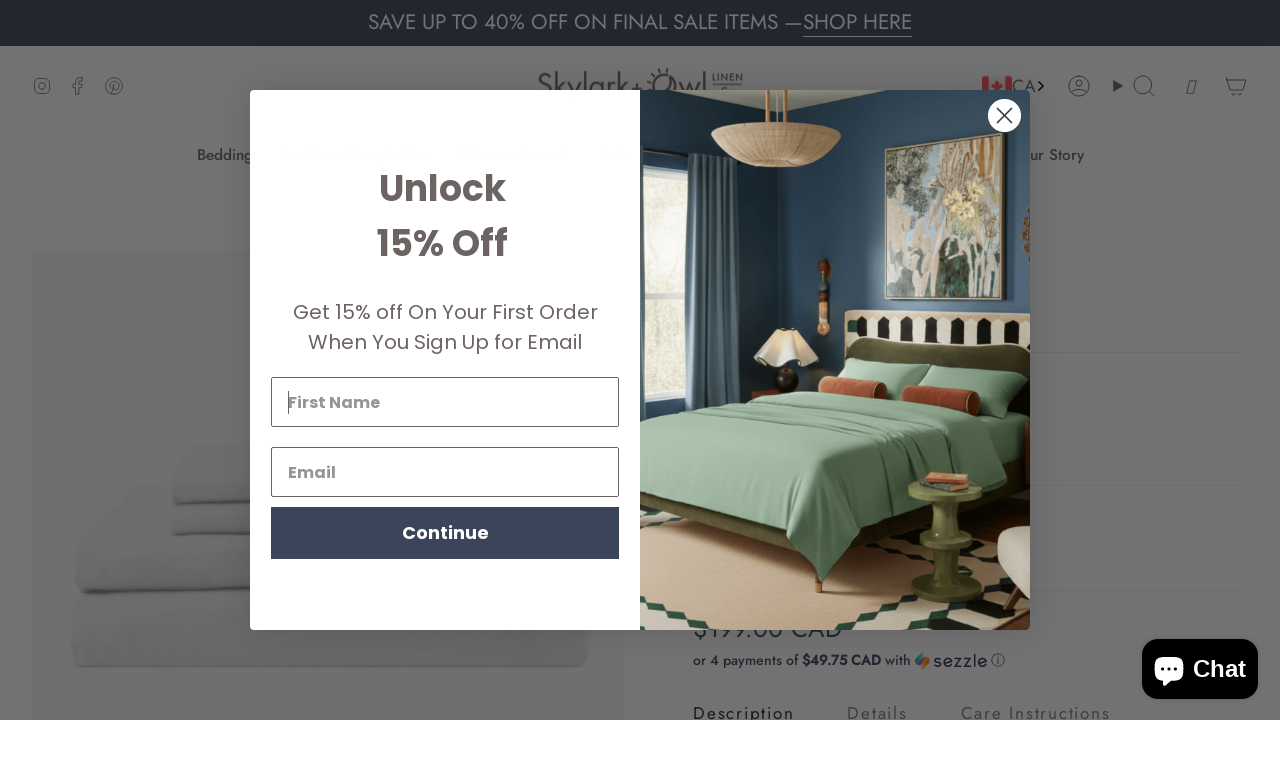

--- FILE ---
content_type: text/html; charset=utf-8
request_url: https://skylark-owl.ca/products/washed-percale-sheet-set?variant=40697774964934
body_size: 65989
content:
<!doctype html>
<html class="no-js no-touch supports-no-cookies" lang="en">
  <head>

    <!-- Meta Pixel Code -->
<script>
!function(f,b,e,v,n,t,s)
{if(f.fbq)return;n=f.fbq=function(){n.callMethod?
n.callMethod.apply(n,arguments):n.queue.push(arguments)};
if(!f._fbq)f._fbq=n;n.push=n;n.loaded=!0;n.version='2.0';
n.queue=[];t=b.createElement(e);t.async=!0;
t.src=v;s=b.getElementsByTagName(e)[0];
s.parentNode.insertBefore(t,s)}(window, document,'script',
'https://connect.facebook.net/en_US/fbevents.js');
fbq('init', '1219221369463759');
fbq('track', 'PageView');
</script>
<noscript><img height="1" width="1" style="display:none"
src="https://www.facebook.com/tr?id=1219221369463759&ev=PageView&noscript=1"
/></noscript>
<!-- End Meta Pixel Code -->
    
    <meta charset="UTF-8">
    <meta http-equiv="X-UA-Compatible" content="IE=edge">
    <meta name="viewport" content="width=device-width, initial-scale=1.0">
    <meta name="theme-color" content="#3b4559">
    <link rel="canonical" href="https://skylark-owl.ca/products/washed-percale-sheet-set">
    <link rel="preconnect" href="https://cdn.shopify.com" crossorigin>
    <!-- ======================= Broadcast Theme V5.1.3 ========================= --><link rel="preconnect" href="https://fonts.shopifycdn.com" crossorigin><link href="//skylark-owl.ca/cdn/shop/t/154/assets/custom.css?v=120684700920090327811766379201" as="style" rel="preload">
    <link href="//skylark-owl.ca/cdn/shop/t/154/assets/theme.css?v=52721443297352856941766379214" as="style" rel="preload">
    <link href="//skylark-owl.ca/cdn/shop/t/154/assets/vendor.js?v=93779096473886333451766379216" as="script" rel="preload">
    <link href="//skylark-owl.ca/cdn/shop/t/154/assets/theme.js?v=3471841160106528001766379215" as="script" rel="preload">

      <link rel="icon" type="image/png" href="//skylark-owl.ca/cdn/shop/files/favicon_256x256_256x256_crop_center_a7ae205d-ea2b-43bf-bee0-f507f4728724.png?crop=center&height=32&v=1632326979&width=32">
    

    <!-- Title and description ================================================ -->
    


    <meta property="og:site_name" content="Skylark+Owl Canada">
<meta property="og:url" content="https://skylark-owl.ca/products/washed-percale-sheet-set">
<meta property="og:title" content="Cool &amp; Relaxed Washed Percale Sheet Set Canada">
<meta property="og:type" content="product">
<meta property="og:description" content="Washed Percale Sheet Set Canada. Available In King, Queen, Double And Twin. OEKO-TEX Certified Free Of Harmful Chemicals. Woven In Portugal. Free Shipping."><meta property="og:image" content="http://skylark-owl.ca/cdn/shop/products/washedpercalewhite-3_1.png?v=1756255003">
  <meta property="og:image:secure_url" content="https://skylark-owl.ca/cdn/shop/products/washedpercalewhite-3_1.png?v=1756255003">
  <meta property="og:image:width" content="4024">
  <meta property="og:image:height" content="4025"><meta property="og:price:amount" content="199.00">
  <meta property="og:price:currency" content="CAD"><meta name="twitter:card" content="summary_large_image">
<meta name="twitter:title" content="Cool &amp; Relaxed Washed Percale Sheet Set Canada">
<meta name="twitter:description" content="Washed Percale Sheet Set Canada. Available In King, Queen, Double And Twin. OEKO-TEX Certified Free Of Harmful Chemicals. Woven In Portugal. Free Shipping.">

    <!-- CSS ================================================================== -->

    <link href="//skylark-owl.ca/cdn/shop/t/154/assets/font-settings.css?v=69752815054487664861766379256" rel="stylesheet" type="text/css" media="all" />

    
<style data-shopify>

:root {--scrollbar-width: 0px;





--COLOR-VIDEO-BG: #f2f2f2;
--COLOR-BG-BRIGHTER: #f2f2f2;--COLOR-BG: #ffffff;--COLOR-BG-ALPHA-25: rgba(255, 255, 255, 0.25);
--COLOR-BG-TRANSPARENT: rgba(255, 255, 255, 0);
--COLOR-BG-SECONDARY: #f7f7f7;
--COLOR-BG-SECONDARY-LIGHTEN: #ffffff;
--COLOR-BG-RGB: 255, 255, 255;

--COLOR-TEXT-DARK: #19202e;
--COLOR-TEXT: #3b4559;
--COLOR-TEXT-LIGHT: #767d8b;


/* === Opacity shades of grey ===*/
--COLOR-A5:  rgba(59, 69, 89, 0.05);
--COLOR-A10: rgba(59, 69, 89, 0.1);
--COLOR-A15: rgba(59, 69, 89, 0.15);
--COLOR-A20: rgba(59, 69, 89, 0.2);
--COLOR-A25: rgba(59, 69, 89, 0.25);
--COLOR-A30: rgba(59, 69, 89, 0.3);
--COLOR-A35: rgba(59, 69, 89, 0.35);
--COLOR-A40: rgba(59, 69, 89, 0.4);
--COLOR-A45: rgba(59, 69, 89, 0.45);
--COLOR-A50: rgba(59, 69, 89, 0.5);
--COLOR-A55: rgba(59, 69, 89, 0.55);
--COLOR-A60: rgba(59, 69, 89, 0.6);
--COLOR-A65: rgba(59, 69, 89, 0.65);
--COLOR-A70: rgba(59, 69, 89, 0.7);
--COLOR-A75: rgba(59, 69, 89, 0.75);
--COLOR-A80: rgba(59, 69, 89, 0.8);
--COLOR-A85: rgba(59, 69, 89, 0.85);
--COLOR-A90: rgba(59, 69, 89, 0.9);
--COLOR-A95: rgba(59, 69, 89, 0.95);

--COLOR-BORDER: rgb(240, 240, 240);
--COLOR-BORDER-LIGHT: #f6f6f6;
--COLOR-BORDER-HAIRLINE: #f7f7f7;
--COLOR-BORDER-DARK: #bdbdbd;/* === Bright color ===*/
--COLOR-PRIMARY: #3b4559;
--COLOR-PRIMARY-HOVER: #19202e;
--COLOR-PRIMARY-FADE: rgba(59, 69, 89, 0.05);
--COLOR-PRIMARY-FADE-HOVER: rgba(59, 69, 89, 0.1);
--COLOR-PRIMARY-LIGHT: #6c88c1;--COLOR-PRIMARY-OPPOSITE: #ffffff;



/* === link Color ===*/
--COLOR-LINK: #4f868e;
--COLOR-LINK-HOVER: rgba(79, 134, 142, 0.7);
--COLOR-LINK-FADE: rgba(79, 134, 142, 0.05);
--COLOR-LINK-FADE-HOVER: rgba(79, 134, 142, 0.1);--COLOR-LINK-OPPOSITE: #ffffff;


/* === Product grid sale tags ===*/
--COLOR-SALE-BG: #c21717;
--COLOR-SALE-TEXT: #ffffff;--COLOR-SALE-TEXT-SECONDARY: #c21717;

/* === Product grid badges ===*/
--COLOR-BADGE-BG: #4f868e;
--COLOR-BADGE-TEXT: #ffffff;

/* === Product sale color ===*/
--COLOR-SALE: #c21717;

/* === Gray background on Product grid items ===*/--filter-bg: .97;/* === Helper colors for form error states ===*/
--COLOR-ERROR: #721C24;
--COLOR-ERROR-BG: #F8D7DA;
--COLOR-ERROR-BORDER: #F5C6CB;



  --RADIUS: 0px;
  --RADIUS-SELECT: 0px;

--COLOR-HEADER-BG: #ffffff;--COLOR-HEADER-BG-TRANSPARENT: rgba(255, 255, 255, 0);
--COLOR-HEADER-LINK: #6c6463;
--COLOR-HEADER-LINK-HOVER: rgba(108, 100, 99, 0.7);

--COLOR-MENU-BG: #ffffff;
--COLOR-MENU-LINK: #6c6463;
--COLOR-MENU-LINK-HOVER: rgba(108, 100, 99, 0.7);
--COLOR-SUBMENU-BG: #ffffff;
--COLOR-SUBMENU-LINK: #6c6463;
--COLOR-SUBMENU-LINK-HOVER: rgba(108, 100, 99, 0.7);
--COLOR-SUBMENU-TEXT-LIGHT: #989392;
--COLOR-MENU-TRANSPARENT: #ffffff;
--COLOR-MENU-TRANSPARENT-HOVER: rgba(255, 255, 255, 0.7);

--COLOR-FOOTER-BG: #ffffff;
--COLOR-FOOTER-TEXT: #6c6463;
--COLOR-FOOTER-TEXT-A35: rgba(108, 100, 99, 0.35);
--COLOR-FOOTER-TEXT-A75: rgba(108, 100, 99, 0.75);
--COLOR-FOOTER-LINK: #6c6463;
--COLOR-FOOTER-LINK-HOVER: rgba(108, 100, 99, 0.7);
--COLOR-FOOTER-BORDER: #212121;

--TRANSPARENT: rgba(255, 255, 255, 0);

/* === Default overlay opacity ===*/
--overlay-opacity: 0;
--underlay-opacity: 1;
--underlay-bg: rgba(0,0,0,0.4);

/* === Custom Cursor ===*/
--ICON-ZOOM-IN: url( "//skylark-owl.ca/cdn/shop/t/154/assets/icon-zoom-in.svg?v=182473373117644429561766379211" );
--ICON-ZOOM-OUT: url( "//skylark-owl.ca/cdn/shop/t/154/assets/icon-zoom-out.svg?v=101497157853986683871766379212" );

/* === Custom Icons ===*/


  
  --ICON-ADD-BAG: url( "//skylark-owl.ca/cdn/shop/t/154/assets/icon-add-bag.svg?v=23763382405227654651766379207" );
  --ICON-ADD-CART: url( "//skylark-owl.ca/cdn/shop/t/154/assets/icon-add-cart.svg?v=3962293684743587821766379208" );
  --ICON-ARROW-LEFT: url( "//skylark-owl.ca/cdn/shop/t/154/assets/icon-arrow-left.svg?v=136066145774695772731766379209" );
  --ICON-ARROW-RIGHT: url( "//skylark-owl.ca/cdn/shop/t/154/assets/icon-arrow-right.svg?v=150928298113663093401766379210" );
  --ICON-SELECT: url("//skylark-owl.ca/cdn/shop/t/154/assets/icon-select.svg?v=167170173659852274001766379211");


--PRODUCT-GRID-ASPECT-RATIO: 80.0%;

/* === Typography ===*/
--FONT-WEIGHT-BODY: 400;
--FONT-WEIGHT-BODY-BOLD: 500;

--FONT-STACK-BODY: Jost, sans-serif;
--FONT-STYLE-BODY: normal;
--FONT-STYLE-BODY-ITALIC: italic;
--FONT-ADJUST-BODY: 1.1;

--FONT-WEIGHT-HEADING: 400;
--FONT-WEIGHT-HEADING-BOLD: 500;

--FONT-STACK-HEADING: Jost, sans-serif;
--FONT-STYLE-HEADING: normal;
--FONT-STYLE-HEADING-ITALIC: italic;
--FONT-ADJUST-HEADING: 1.1;

--FONT-STACK-NAV: Jost, sans-serif;
--FONT-STYLE-NAV: normal;
--FONT-STYLE-NAV-ITALIC: italic;
--FONT-ADJUST-NAV: 1.1;

--FONT-WEIGHT-NAV: 400;
--FONT-WEIGHT-NAV-BOLD: 500;

--FONT-SIZE-BASE: 1.1rem;
--FONT-SIZE-BASE-PERCENT: 1.1;

/* === Parallax ===*/
--PARALLAX-STRENGTH-MIN: 120.0%;
--PARALLAX-STRENGTH-MAX: 130.0%;--COLUMNS: 4;
--COLUMNS-MEDIUM: 3;
--COLUMNS-SMALL: 2;
--COLUMNS-MOBILE: 1;--LAYOUT-OUTER: 32px;
  --LAYOUT-GUTTER: 32px;
  --LAYOUT-OUTER-MEDIUM: 22px;
  --LAYOUT-GUTTER-MEDIUM: 22px;
  --LAYOUT-OUTER-SMALL: 16px;
  --LAYOUT-GUTTER-SMALL: 16px;--base-animation-delay: 0ms;
--line-height-normal: 1.375; /* Equals to line-height: normal; */--SIDEBAR-WIDTH: 270px;
  --SIDEBAR-WIDTH-MEDIUM: 258px;--DRAWER-WIDTH: 380px;--ICON-STROKE-WIDTH: 1px;/* === Button General ===*/
--BTN-FONT-STACK: Jost, sans-serif;
--BTN-FONT-WEIGHT: 400;
--BTN-FONT-STYLE: normal;
--BTN-FONT-SIZE: 14px;

--BTN-LETTER-SPACING: 0.125em;
--BTN-UPPERCASE: uppercase;
--BTN-TEXT-ARROW-OFFSET: -1px;

/* === Button Primary ===*/
--BTN-PRIMARY-BORDER-COLOR: #3b4559;
--BTN-PRIMARY-BG-COLOR: #3b4559;
--BTN-PRIMARY-TEXT-COLOR: #ffffff;


  --BTN-PRIMARY-BG-COLOR-BRIGHTER: #31394a;


/* === Button Secondary ===*/
--BTN-SECONDARY-BORDER-COLOR: #65a2ab;
--BTN-SECONDARY-BG-COLOR: #4f868e;
--BTN-SECONDARY-TEXT-COLOR: #ffffff;


  --BTN-SECONDARY-BG-COLOR-BRIGHTER: #46777e;


/* === Button White ===*/
--TEXT-BTN-BORDER-WHITE: #fff;
--TEXT-BTN-BG-WHITE: #fff;
--TEXT-BTN-WHITE: #000;
--TEXT-BTN-BG-WHITE-BRIGHTER: #f2f2f2;

/* === Button Black ===*/
--TEXT-BTN-BG-BLACK: #000;
--TEXT-BTN-BORDER-BLACK: #000;
--TEXT-BTN-BLACK: #fff;
--TEXT-BTN-BG-BLACK-BRIGHTER: #1a1a1a;

/* === Cart Gradient ===*/


  --FREE-SHIPPING-GRADIENT: linear-gradient(to right, var(--COLOR-PRIMARY-LIGHT) 0%, var(--COLOR-PRIMARY) 100%);


}

::backdrop {
  --underlay-opacity: 1;
  --underlay-bg: rgba(0,0,0,0.4);
}
</style>


    <link href="//skylark-owl.ca/cdn/shop/t/154/assets/custom.css?v=120684700920090327811766379201" rel="stylesheet" type="text/css" media="all" />
    <link href="//skylark-owl.ca/cdn/shop/t/154/assets/theme.css?v=52721443297352856941766379214" rel="stylesheet" type="text/css" media="all" />
<link href="//skylark-owl.ca/cdn/shop/t/154/assets/swatches.css?v=136335530149914776251766379214" as="style" rel="preload">
      <link href="//skylark-owl.ca/cdn/shop/t/154/assets/swatches.css?v=136335530149914776251766379214" rel="stylesheet" type="text/css" media="all" />
<style data-shopify>.swatches {
    --black: #000000;--white: #fafafa;--blank: url(//skylark-owl.ca/cdn/shop/files/blank_small.png?v=6241018587634795552);--blue-mist: #b0cddc;--seafoam: #d6dbc4;--dune: #F3E7DD;--frosted-almond: #d9ccc0;--chalk: #f0e8e1;--warm-grey: #A79993;--mushroom: #C8C8C8;--charcoal: #615259;--coconut-cream: #FEF0EE;--baltic-sea: #56828C;--pearl: #F1D8C4;--dusty-rose: #C4AFB1;--natural: #F5F5F5;--blue: #97C0C6;--dark-grey: #39363F;--truffle: #8C7A70;--cream: #E3D7D0;--ivory: #E8E0D9;--stone: #837968;--steel: #4F5058;--denim: #161D36;--glasstop: #BCC2B7;--fushia: #A02147;--ice: #B4AFA3;--midnight-blue: #222939;--earl-grey: #BEBEBE;--latte: #CBBAB0;--hot-chocolate: #5F3923;--sapphire-alpine: #0B2747;--charcoal-stripe: url(//skylark-owl.ca/cdn/shop/files/charcoal-stripe-swatch_small.jpg?v=9447806806381538886);--flamingo: url(//skylark-owl.ca/cdn/shopifycloud/storefront/assets/no-image-100-2a702f30_small.gif);--anchor: url(//skylark-owl.ca/cdn/shop/files/Anchor-swatch_small.jpg?v=12238512844212554263);--small-anchor: url(//skylark-owl.ca/cdn/shop/files/Small-Anchor-swatch_small.jpg?v=3837599444490882292);--palmsprings: url(//skylark-owl.ca/cdn/shop/files/Palmsprings-swatch_small.jpg?v=2084322087107143253);--morocco: url(//skylark-owl.ca/cdn/shop/files/Morocco-swatch_small.jpg?v=2479381200995030387);--cactus: url(//skylark-owl.ca/cdn/shop/files/Cactus-swatch_small.jpg?v=73288441919696032);--kaleidoscope: url(//skylark-owl.ca/cdn/shop/files/Kaleidoscope-swatch_small.jpg?v=327879484370680913);--plaid: url(//skylark-owl.ca/cdn/shop/files/Plaid-swatch_small.jpg?v=1016476864320628016);--light-grey-frame: url(//skylark-owl.ca/cdn/shop/files/Light-Grey-Frame-swatch_small.jpg?v=506138342474687826);--blush: #CDACA3;--poppy-seed: #646466;--oat-milk: #D2C8BD;--oat: url(//skylark-owl.ca/cdn/shop/files/Oat-Swatch-New-badge_small.jpg?v=9859180752592718949);--ocean: url(//skylark-owl.ca/cdn/shop/files/Ocean-Swatch-New-badge_small.jpg?v=8972562391713057589);--leaf-frame: url(//skylark-owl.ca/cdn/shop/files/Leaf-Frame-Swatch-New-badge_jpg_small.jpg?v=1704419610642989641);--leaf: url(//skylark-owl.ca/cdn/shop/files/Leaf-Swatch-New-badge_jpg_small.jpg?v=4574465091831670501);--navy-stripe: url(//skylark-owl.ca/cdn/shop/files/Navy-Stripes-Swatch-New-badge_jpg_small.jpg?v=4237281492905175333);--terracotta: url(//skylark-owl.ca/cdn/shop/files/Correct_Terracotta_Colour_Swatch_small.png?v=9816443439819210297);--eucalyptus: url(//skylark-owl.ca/cdn/shop/files/Correct_Eucalyptus_Swatch_small.png?v=6734097061821208852);--french-beige: #ddd5ca;--sage-green: #a2b19a;--slate-blue: #95a8af;--bone: #ddd5ca;--light-grey: #bdb4b5;--sand: #ddd8d2;--slate: #616367;--forest: #566962;--simply-taupe: #ad9e95;
  }</style>
<link rel="stylesheet" href="https://cdn.jsdelivr.net/npm/swiper@10/swiper-bundle.min.css">
    <script src="https://cdn.jsdelivr.net/npm/swiper@10/swiper-bundle.min.js"></script>
    <script>
    if (window.navigator.userAgent.indexOf('MSIE ') > 0 || window.navigator.userAgent.indexOf('Trident/') > 0) {
      document.documentElement.className = document.documentElement.className + ' ie';

      var scripts = document.getElementsByTagName('script')[0];
      var polyfill = document.createElement("script");
      polyfill.defer = true;
      polyfill.src = "//skylark-owl.ca/cdn/shop/t/154/assets/ie11.js?v=144489047535103983231766379212";

      scripts.parentNode.insertBefore(polyfill, scripts);
    } else {
      document.documentElement.className = document.documentElement.className.replace('no-js', 'js');
    }

    document.documentElement.style.setProperty('--scrollbar-width', `${getScrollbarWidth()}px`);

    function getScrollbarWidth() {
      // Creating invisible container
      const outer = document.createElement('div');
      outer.style.visibility = 'hidden';
      outer.style.overflow = 'scroll'; // forcing scrollbar to appear
      outer.style.msOverflowStyle = 'scrollbar'; // needed for WinJS apps
      document.documentElement.appendChild(outer);

      // Creating inner element and placing it in the container
      const inner = document.createElement('div');
      outer.appendChild(inner);

      // Calculating difference between container's full width and the child width
      const scrollbarWidth = outer.offsetWidth - inner.offsetWidth;

      // Removing temporary elements from the DOM
      outer.parentNode.removeChild(outer);

      return scrollbarWidth;
    }

    let root = '/';
    if (root[root.length - 1] !== '/') {
      root = root + '/';
    }

    window.theme = {
      routes: {
        root: root,
        cart_url: '/cart',
        cart_add_url: '/cart/add',
        cart_change_url: '/cart/change',
        product_recommendations_url: '/recommendations/products',
        predictive_search_url: '/search/suggest',
        addresses_url: '/account/addresses'
      },
      assets: {
        photoswipe: '//skylark-owl.ca/cdn/shop/t/154/assets/photoswipe.js?v=162613001030112971491766379213',
        smoothscroll: '//skylark-owl.ca/cdn/shop/t/154/assets/smoothscroll.js?v=37906625415260927261766379214',
      },
      strings: {
        addToCart: "Add to cart",
        cartAcceptanceError: "You must accept our terms and conditions.",
        soldOut: "Sold Out",
        from: "From",
        preOrder: "Pre-order",
        sale: "Final Sale",
        subscription: "Subscription",
        unavailable: "Unavailable",
        unitPrice: "Unit price",
        unitPriceSeparator: "per",
        shippingCalcSubmitButton: "Calculate shipping",
        shippingCalcSubmitButtonDisabled: "Calculating...",
        selectValue: "Select value",
        selectColor: "Select color",
        oneColor: "color",
        otherColor: "colors",
        upsellAddToCart: "Add",
        free: "Free",
        swatchesColor: "Color, Colour"
      },
      settings: {
        customerLoggedIn: null ? true : false,
        cartDrawerEnabled: true,
        enableQuickAdd: true,
        enableAnimations: true,
        variantOnSale: true,
      },
      moneyFormat: true ? "${{amount}} CAD" : "${{amount}}",
      moneyWithoutCurrencyFormat: "${{amount}}",
      moneyWithCurrencyFormat: "${{amount}} CAD",
      subtotal: 0,
      info: {
        name: 'broadcast'
      },
      version: '5.1.3'
    };

    if (window.performance) {
      window.performance.mark('init');
    } else {
      window.fastNetworkAndCPU = false;
    }
    </script>

    
      <script src="//skylark-owl.ca/cdn/shopifycloud/storefront/assets/themes_support/shopify_common-5f594365.js" defer="defer"></script>
    

    <!-- Theme Javascript ============================================================== -->
    <script src="//skylark-owl.ca/cdn/shop/t/154/assets/vendor.js?v=93779096473886333451766379216" defer="defer"></script>
    <script src="//skylark-owl.ca/cdn/shop/t/154/assets/theme.js?v=3471841160106528001766379215" defer="defer"></script><!-- Shopify app scripts =========================================================== -->

    <script>window.performance && window.performance.mark && window.performance.mark('shopify.content_for_header.start');</script><meta name="robots" content="noindex,nofollow">
<meta name="facebook-domain-verification" content="wwf8f4jj430k0gcssrtmedue47ab6r">
<meta name="google-site-verification" content="kH1TpwjcW2hNUN1Q6c0cbhIxhCCcWeyrJG729KcLv7s">
<meta id="shopify-digital-wallet" name="shopify-digital-wallet" content="/59358773446/digital_wallets/dialog">
<meta name="shopify-checkout-api-token" content="535a106c694db4df4235822ef3ad4ae1">
<link rel="alternate" type="application/json+oembed" href="https://skylark-owl.ca/products/washed-percale-sheet-set.oembed">
<script async="async" src="/checkouts/internal/preloads.js?locale=en-CA"></script>
<link rel="preconnect" href="https://shop.app" crossorigin="anonymous">
<script async="async" src="https://shop.app/checkouts/internal/preloads.js?locale=en-CA&shop_id=59358773446" crossorigin="anonymous"></script>
<script id="apple-pay-shop-capabilities" type="application/json">{"shopId":59358773446,"countryCode":"CA","currencyCode":"CAD","merchantCapabilities":["supports3DS"],"merchantId":"gid:\/\/shopify\/Shop\/59358773446","merchantName":"Skylark+Owl Canada","requiredBillingContactFields":["postalAddress","email","phone"],"requiredShippingContactFields":["postalAddress","email","phone"],"shippingType":"shipping","supportedNetworks":["visa","masterCard","amex","discover","interac","jcb"],"total":{"type":"pending","label":"Skylark+Owl Canada","amount":"1.00"},"shopifyPaymentsEnabled":true,"supportsSubscriptions":true}</script>
<script id="shopify-features" type="application/json">{"accessToken":"535a106c694db4df4235822ef3ad4ae1","betas":["rich-media-storefront-analytics"],"domain":"skylark-owl.ca","predictiveSearch":true,"shopId":59358773446,"locale":"en"}</script>
<script>var Shopify = Shopify || {};
Shopify.shop = "skylark-owl-canada.myshopify.com";
Shopify.locale = "en";
Shopify.currency = {"active":"CAD","rate":"1.0"};
Shopify.country = "CA";
Shopify.theme = {"name":"January Theme | 2026","id":147160006854,"schema_name":"Broadcast","schema_version":"5.1.3","theme_store_id":868,"role":"main"};
Shopify.theme.handle = "null";
Shopify.theme.style = {"id":null,"handle":null};
Shopify.cdnHost = "skylark-owl.ca/cdn";
Shopify.routes = Shopify.routes || {};
Shopify.routes.root = "/";</script>
<script type="module">!function(o){(o.Shopify=o.Shopify||{}).modules=!0}(window);</script>
<script>!function(o){function n(){var o=[];function n(){o.push(Array.prototype.slice.apply(arguments))}return n.q=o,n}var t=o.Shopify=o.Shopify||{};t.loadFeatures=n(),t.autoloadFeatures=n()}(window);</script>
<script>
  window.ShopifyPay = window.ShopifyPay || {};
  window.ShopifyPay.apiHost = "shop.app\/pay";
  window.ShopifyPay.redirectState = null;
</script>
<script id="shop-js-analytics" type="application/json">{"pageType":"product"}</script>
<script defer="defer" async type="module" src="//skylark-owl.ca/cdn/shopifycloud/shop-js/modules/v2/client.init-shop-cart-sync_BdyHc3Nr.en.esm.js"></script>
<script defer="defer" async type="module" src="//skylark-owl.ca/cdn/shopifycloud/shop-js/modules/v2/chunk.common_Daul8nwZ.esm.js"></script>
<script type="module">
  await import("//skylark-owl.ca/cdn/shopifycloud/shop-js/modules/v2/client.init-shop-cart-sync_BdyHc3Nr.en.esm.js");
await import("//skylark-owl.ca/cdn/shopifycloud/shop-js/modules/v2/chunk.common_Daul8nwZ.esm.js");

  window.Shopify.SignInWithShop?.initShopCartSync?.({"fedCMEnabled":true,"windoidEnabled":true});

</script>
<script defer="defer" async type="module" src="//skylark-owl.ca/cdn/shopifycloud/shop-js/modules/v2/client.payment-terms_MV4M3zvL.en.esm.js"></script>
<script defer="defer" async type="module" src="//skylark-owl.ca/cdn/shopifycloud/shop-js/modules/v2/chunk.common_Daul8nwZ.esm.js"></script>
<script defer="defer" async type="module" src="//skylark-owl.ca/cdn/shopifycloud/shop-js/modules/v2/chunk.modal_CQq8HTM6.esm.js"></script>
<script type="module">
  await import("//skylark-owl.ca/cdn/shopifycloud/shop-js/modules/v2/client.payment-terms_MV4M3zvL.en.esm.js");
await import("//skylark-owl.ca/cdn/shopifycloud/shop-js/modules/v2/chunk.common_Daul8nwZ.esm.js");
await import("//skylark-owl.ca/cdn/shopifycloud/shop-js/modules/v2/chunk.modal_CQq8HTM6.esm.js");

  
</script>
<script>
  window.Shopify = window.Shopify || {};
  if (!window.Shopify.featureAssets) window.Shopify.featureAssets = {};
  window.Shopify.featureAssets['shop-js'] = {"shop-cart-sync":["modules/v2/client.shop-cart-sync_QYOiDySF.en.esm.js","modules/v2/chunk.common_Daul8nwZ.esm.js"],"init-fed-cm":["modules/v2/client.init-fed-cm_DchLp9rc.en.esm.js","modules/v2/chunk.common_Daul8nwZ.esm.js"],"shop-button":["modules/v2/client.shop-button_OV7bAJc5.en.esm.js","modules/v2/chunk.common_Daul8nwZ.esm.js"],"init-windoid":["modules/v2/client.init-windoid_DwxFKQ8e.en.esm.js","modules/v2/chunk.common_Daul8nwZ.esm.js"],"shop-cash-offers":["modules/v2/client.shop-cash-offers_DWtL6Bq3.en.esm.js","modules/v2/chunk.common_Daul8nwZ.esm.js","modules/v2/chunk.modal_CQq8HTM6.esm.js"],"shop-toast-manager":["modules/v2/client.shop-toast-manager_CX9r1SjA.en.esm.js","modules/v2/chunk.common_Daul8nwZ.esm.js"],"init-shop-email-lookup-coordinator":["modules/v2/client.init-shop-email-lookup-coordinator_UhKnw74l.en.esm.js","modules/v2/chunk.common_Daul8nwZ.esm.js"],"pay-button":["modules/v2/client.pay-button_DzxNnLDY.en.esm.js","modules/v2/chunk.common_Daul8nwZ.esm.js"],"avatar":["modules/v2/client.avatar_BTnouDA3.en.esm.js"],"init-shop-cart-sync":["modules/v2/client.init-shop-cart-sync_BdyHc3Nr.en.esm.js","modules/v2/chunk.common_Daul8nwZ.esm.js"],"shop-login-button":["modules/v2/client.shop-login-button_D8B466_1.en.esm.js","modules/v2/chunk.common_Daul8nwZ.esm.js","modules/v2/chunk.modal_CQq8HTM6.esm.js"],"init-customer-accounts-sign-up":["modules/v2/client.init-customer-accounts-sign-up_C8fpPm4i.en.esm.js","modules/v2/client.shop-login-button_D8B466_1.en.esm.js","modules/v2/chunk.common_Daul8nwZ.esm.js","modules/v2/chunk.modal_CQq8HTM6.esm.js"],"init-shop-for-new-customer-accounts":["modules/v2/client.init-shop-for-new-customer-accounts_CVTO0Ztu.en.esm.js","modules/v2/client.shop-login-button_D8B466_1.en.esm.js","modules/v2/chunk.common_Daul8nwZ.esm.js","modules/v2/chunk.modal_CQq8HTM6.esm.js"],"init-customer-accounts":["modules/v2/client.init-customer-accounts_dRgKMfrE.en.esm.js","modules/v2/client.shop-login-button_D8B466_1.en.esm.js","modules/v2/chunk.common_Daul8nwZ.esm.js","modules/v2/chunk.modal_CQq8HTM6.esm.js"],"shop-follow-button":["modules/v2/client.shop-follow-button_CkZpjEct.en.esm.js","modules/v2/chunk.common_Daul8nwZ.esm.js","modules/v2/chunk.modal_CQq8HTM6.esm.js"],"lead-capture":["modules/v2/client.lead-capture_BntHBhfp.en.esm.js","modules/v2/chunk.common_Daul8nwZ.esm.js","modules/v2/chunk.modal_CQq8HTM6.esm.js"],"checkout-modal":["modules/v2/client.checkout-modal_CfxcYbTm.en.esm.js","modules/v2/chunk.common_Daul8nwZ.esm.js","modules/v2/chunk.modal_CQq8HTM6.esm.js"],"shop-login":["modules/v2/client.shop-login_Da4GZ2H6.en.esm.js","modules/v2/chunk.common_Daul8nwZ.esm.js","modules/v2/chunk.modal_CQq8HTM6.esm.js"],"payment-terms":["modules/v2/client.payment-terms_MV4M3zvL.en.esm.js","modules/v2/chunk.common_Daul8nwZ.esm.js","modules/v2/chunk.modal_CQq8HTM6.esm.js"]};
</script>
<script>(function() {
  var isLoaded = false;
  function asyncLoad() {
    if (isLoaded) return;
    isLoaded = true;
    var urls = ["https:\/\/sellup.herokuapp.com\/upseller.js?shop=skylark-owl-canada.myshopify.com","https:\/\/sellup.herokuapp.com\/kartifyjs\/kartify.js?shop=skylark-owl-canada.myshopify.com","\/\/swymv3free-01.azureedge.net\/code\/swym-shopify.js?shop=skylark-owl-canada.myshopify.com","https:\/\/d3hw6dc1ow8pp2.cloudfront.net\/reviewsWidget.min.js?shop=skylark-owl-canada.myshopify.com","https:\/\/www.shoutout.global\/js\/shoutout_cart.js?shop=skylark-owl-canada.myshopify.com","https:\/\/www.shoutout.global\/js\/shoutout_theme.js?shop=skylark-owl-canada.myshopify.com","\/\/cdn.shopify.com\/proxy\/95276220f55516f7dc018030ab8a3ae976359bbc53e3268d7d3b609413a3dde0\/shopify-script-tags.s3.eu-west-1.amazonaws.com\/smartseo\/instantpage.js?shop=skylark-owl-canada.myshopify.com\u0026sp-cache-control=cHVibGljLCBtYXgtYWdlPTkwMA","https:\/\/cdnbevi.spicegems.com\/js\/serve\/skylark-owl-canada.myshopify.com\/v1\/index_843d4657fa3b6ddb38b488a537ae748698a6ace9.js?v=live312\u0026shop=skylark-owl-canada.myshopify.com"];
    for (var i = 0; i < urls.length; i++) {
      var s = document.createElement('script');
      s.type = 'text/javascript';
      s.async = true;
      s.src = urls[i];
      var x = document.getElementsByTagName('script')[0];
      x.parentNode.insertBefore(s, x);
    }
  };
  if(window.attachEvent) {
    window.attachEvent('onload', asyncLoad);
  } else {
    window.addEventListener('load', asyncLoad, false);
  }
})();</script>
<script id="__st">var __st={"a":59358773446,"offset":-25200,"reqid":"b0d48012-d506-419c-bfd6-5b845d35f639-1768975110","pageurl":"skylark-owl.ca\/products\/washed-percale-sheet-set?variant=40697774964934","u":"ba635499e146","p":"product","rtyp":"product","rid":6891552735430};</script>
<script>window.ShopifyPaypalV4VisibilityTracking = true;</script>
<script id="captcha-bootstrap">!function(){'use strict';const t='contact',e='account',n='new_comment',o=[[t,t],['blogs',n],['comments',n],[t,'customer']],c=[[e,'customer_login'],[e,'guest_login'],[e,'recover_customer_password'],[e,'create_customer']],r=t=>t.map((([t,e])=>`form[action*='/${t}']:not([data-nocaptcha='true']) input[name='form_type'][value='${e}']`)).join(','),a=t=>()=>t?[...document.querySelectorAll(t)].map((t=>t.form)):[];function s(){const t=[...o],e=r(t);return a(e)}const i='password',u='form_key',d=['recaptcha-v3-token','g-recaptcha-response','h-captcha-response',i],f=()=>{try{return window.sessionStorage}catch{return}},m='__shopify_v',_=t=>t.elements[u];function p(t,e,n=!1){try{const o=window.sessionStorage,c=JSON.parse(o.getItem(e)),{data:r}=function(t){const{data:e,action:n}=t;return t[m]||n?{data:e,action:n}:{data:t,action:n}}(c);for(const[e,n]of Object.entries(r))t.elements[e]&&(t.elements[e].value=n);n&&o.removeItem(e)}catch(o){console.error('form repopulation failed',{error:o})}}const l='form_type',E='cptcha';function T(t){t.dataset[E]=!0}const w=window,h=w.document,L='Shopify',v='ce_forms',y='captcha';let A=!1;((t,e)=>{const n=(g='f06e6c50-85a8-45c8-87d0-21a2b65856fe',I='https://cdn.shopify.com/shopifycloud/storefront-forms-hcaptcha/ce_storefront_forms_captcha_hcaptcha.v1.5.2.iife.js',D={infoText:'Protected by hCaptcha',privacyText:'Privacy',termsText:'Terms'},(t,e,n)=>{const o=w[L][v],c=o.bindForm;if(c)return c(t,g,e,D).then(n);var r;o.q.push([[t,g,e,D],n]),r=I,A||(h.body.append(Object.assign(h.createElement('script'),{id:'captcha-provider',async:!0,src:r})),A=!0)});var g,I,D;w[L]=w[L]||{},w[L][v]=w[L][v]||{},w[L][v].q=[],w[L][y]=w[L][y]||{},w[L][y].protect=function(t,e){n(t,void 0,e),T(t)},Object.freeze(w[L][y]),function(t,e,n,w,h,L){const[v,y,A,g]=function(t,e,n){const i=e?o:[],u=t?c:[],d=[...i,...u],f=r(d),m=r(i),_=r(d.filter((([t,e])=>n.includes(e))));return[a(f),a(m),a(_),s()]}(w,h,L),I=t=>{const e=t.target;return e instanceof HTMLFormElement?e:e&&e.form},D=t=>v().includes(t);t.addEventListener('submit',(t=>{const e=I(t);if(!e)return;const n=D(e)&&!e.dataset.hcaptchaBound&&!e.dataset.recaptchaBound,o=_(e),c=g().includes(e)&&(!o||!o.value);(n||c)&&t.preventDefault(),c&&!n&&(function(t){try{if(!f())return;!function(t){const e=f();if(!e)return;const n=_(t);if(!n)return;const o=n.value;o&&e.removeItem(o)}(t);const e=Array.from(Array(32),(()=>Math.random().toString(36)[2])).join('');!function(t,e){_(t)||t.append(Object.assign(document.createElement('input'),{type:'hidden',name:u})),t.elements[u].value=e}(t,e),function(t,e){const n=f();if(!n)return;const o=[...t.querySelectorAll(`input[type='${i}']`)].map((({name:t})=>t)),c=[...d,...o],r={};for(const[a,s]of new FormData(t).entries())c.includes(a)||(r[a]=s);n.setItem(e,JSON.stringify({[m]:1,action:t.action,data:r}))}(t,e)}catch(e){console.error('failed to persist form',e)}}(e),e.submit())}));const S=(t,e)=>{t&&!t.dataset[E]&&(n(t,e.some((e=>e===t))),T(t))};for(const o of['focusin','change'])t.addEventListener(o,(t=>{const e=I(t);D(e)&&S(e,y())}));const B=e.get('form_key'),M=e.get(l),P=B&&M;t.addEventListener('DOMContentLoaded',(()=>{const t=y();if(P)for(const e of t)e.elements[l].value===M&&p(e,B);[...new Set([...A(),...v().filter((t=>'true'===t.dataset.shopifyCaptcha))])].forEach((e=>S(e,t)))}))}(h,new URLSearchParams(w.location.search),n,t,e,['guest_login'])})(!0,!0)}();</script>
<script integrity="sha256-4kQ18oKyAcykRKYeNunJcIwy7WH5gtpwJnB7kiuLZ1E=" data-source-attribution="shopify.loadfeatures" defer="defer" src="//skylark-owl.ca/cdn/shopifycloud/storefront/assets/storefront/load_feature-a0a9edcb.js" crossorigin="anonymous"></script>
<script crossorigin="anonymous" defer="defer" src="//skylark-owl.ca/cdn/shopifycloud/storefront/assets/shopify_pay/storefront-65b4c6d7.js?v=20250812"></script>
<script data-source-attribution="shopify.dynamic_checkout.dynamic.init">var Shopify=Shopify||{};Shopify.PaymentButton=Shopify.PaymentButton||{isStorefrontPortableWallets:!0,init:function(){window.Shopify.PaymentButton.init=function(){};var t=document.createElement("script");t.src="https://skylark-owl.ca/cdn/shopifycloud/portable-wallets/latest/portable-wallets.en.js",t.type="module",document.head.appendChild(t)}};
</script>
<script data-source-attribution="shopify.dynamic_checkout.buyer_consent">
  function portableWalletsHideBuyerConsent(e){var t=document.getElementById("shopify-buyer-consent"),n=document.getElementById("shopify-subscription-policy-button");t&&n&&(t.classList.add("hidden"),t.setAttribute("aria-hidden","true"),n.removeEventListener("click",e))}function portableWalletsShowBuyerConsent(e){var t=document.getElementById("shopify-buyer-consent"),n=document.getElementById("shopify-subscription-policy-button");t&&n&&(t.classList.remove("hidden"),t.removeAttribute("aria-hidden"),n.addEventListener("click",e))}window.Shopify?.PaymentButton&&(window.Shopify.PaymentButton.hideBuyerConsent=portableWalletsHideBuyerConsent,window.Shopify.PaymentButton.showBuyerConsent=portableWalletsShowBuyerConsent);
</script>
<script>
  function portableWalletsCleanup(e){e&&e.src&&console.error("Failed to load portable wallets script "+e.src);var t=document.querySelectorAll("shopify-accelerated-checkout .shopify-payment-button__skeleton, shopify-accelerated-checkout-cart .wallet-cart-button__skeleton"),e=document.getElementById("shopify-buyer-consent");for(let e=0;e<t.length;e++)t[e].remove();e&&e.remove()}function portableWalletsNotLoadedAsModule(e){e instanceof ErrorEvent&&"string"==typeof e.message&&e.message.includes("import.meta")&&"string"==typeof e.filename&&e.filename.includes("portable-wallets")&&(window.removeEventListener("error",portableWalletsNotLoadedAsModule),window.Shopify.PaymentButton.failedToLoad=e,"loading"===document.readyState?document.addEventListener("DOMContentLoaded",window.Shopify.PaymentButton.init):window.Shopify.PaymentButton.init())}window.addEventListener("error",portableWalletsNotLoadedAsModule);
</script>

<script type="module" src="https://skylark-owl.ca/cdn/shopifycloud/portable-wallets/latest/portable-wallets.en.js" onError="portableWalletsCleanup(this)" crossorigin="anonymous"></script>
<script nomodule>
  document.addEventListener("DOMContentLoaded", portableWalletsCleanup);
</script>

<link id="shopify-accelerated-checkout-styles" rel="stylesheet" media="screen" href="https://skylark-owl.ca/cdn/shopifycloud/portable-wallets/latest/accelerated-checkout-backwards-compat.css" crossorigin="anonymous">
<style id="shopify-accelerated-checkout-cart">
        #shopify-buyer-consent {
  margin-top: 1em;
  display: inline-block;
  width: 100%;
}

#shopify-buyer-consent.hidden {
  display: none;
}

#shopify-subscription-policy-button {
  background: none;
  border: none;
  padding: 0;
  text-decoration: underline;
  font-size: inherit;
  cursor: pointer;
}

#shopify-subscription-policy-button::before {
  box-shadow: none;
}

      </style>
<script id="sections-script" data-sections="footer" defer="defer" src="//skylark-owl.ca/cdn/shop/t/154/compiled_assets/scripts.js?v=22484"></script>
<script>window.performance && window.performance.mark && window.performance.mark('shopify.content_for_header.end');</script>
    <!-- Hotjar Tracking Code for https://skylark-owl.ca/ -->
    <script>
      (function(h,o,t,j,a,r){
          h.hj=h.hj||function(){(h.hj.q=h.hj.q||[]).push(arguments)};
          h._hjSettings={hjid:2931812,hjsv:6};
          a=o.getElementsByTagName('head')[0];
          r=o.createElement('script');r.async=1;
          r.src=t+h._hjSettings.hjid+j+h._hjSettings.hjsv;
          a.appendChild(r);
      })(window,document,'https://static.hotjar.com/c/hotjar-','.js?sv=');
    </script>

    <!-- Google Webmaster Tools Site Verification -->
    <meta name="google-site-verification" content="2q9H7Z3PETIAo-1OlfdWUi2zFDzPUmtG8ddS65iS7kI"><link rel="alternate" hreflang="en" href="https://skylark-owl.ca/products/washed-percale-sheet-set">
    <link rel="alternate" hreflang="fr" href="https://fr.skylark-owl.ca/products/washed-percale-sheet-set">
    <script type="text/javascript" src="https://cdn.weglot.com/weglot.min.js"></script>
    <script>
      Weglot.initialize({
          api_key: 'wg_1cb32d94081c636eb4e7e8a4454644e58'
      });
    </script>
    <!-- Google Tag Manager -->
    <script>
      (function(w,d,s,l,i){w[l]=w[l]||[];w[l].push({'gtm.start':
      new Date().getTime(),event:'gtm.js'});var f=d.getElementsByTagName(s)[0],
      j=d.createElement(s),dl=l!='dataLayer'?'&l='+l:'';j.async=true;j.src=
      'https://www.googletagmanager.com/gtm.js?id='+i+dl;f.parentNode.insertBefore(j,f);
      })(window,document,'script','dataLayer','GTM-T38G8ZT8');
    </script>
    <!-- End Google Tag Manager -->
    


    

    
  
    <!-- Google Webmaster Tools Site Verification -->
    <meta name="google-site-verification" content="r3hOS5X1JatfFV1FoiM9iIrXhyPqy0U6wzpJ1nFsiDA">
  <!-- BEGIN app block: shopify://apps/okendo/blocks/theme-settings/bb689e69-ea70-4661-8fb7-ad24a2e23c29 --><!-- BEGIN app snippet: header-metafields -->









    <link href="https://d3hw6dc1ow8pp2.cloudfront.net/styles/main.min.css" rel="stylesheet" type="text/css">
<style type="text/css">
.okeReviews .okeReviews-reviewsWidget-header-controls-writeReview {
        display: inline-block;
    }
    .okeReviews .okeReviews-reviewsWidget.is-okeReviews-empty {
        display: block;
    }
</style>
<script type="application/json" id="oke-reviews-settings">
{"analyticsSettings":{"provider":"none"},"disableInitialReviewsFetchOnProducts":false,"filtersEnabled":false,"initialReviewDisplayCount":5,"locale":"en","localeAndVariant":{"code":"en"},"omitMicrodata":true,"reviewSortOrder":"date","subscriberId":"7c4480e3-1be3-4dbf-8077-f8cb6a9cf3fd","widgetTemplateId":"default","starRatingColor":"#4F868E","recorderPlus":true,"recorderQandaPlus":true}
</script>

    <link rel="stylesheet" type="text/css" href="https://dov7r31oq5dkj.cloudfront.net/7c4480e3-1be3-4dbf-8077-f8cb6a9cf3fd/widget-style-customisations.css?v=be38416a-abb7-425c-9673-7c39fe6d6b42">













<!-- END app snippet -->

<!-- BEGIN app snippet: widget-plus-initialisation-script -->




<!-- END app snippet -->


<!-- END app block --><!-- BEGIN app block: shopify://apps/easy-variant-images/blocks/embed_via/bfecabd5-49af-4d37-8214-f0f4649f4cb3 --><!-- BEGIN app snippet: mvi --><script> 
var spice_mainObject = {};
var spice_allImages = [];
var spice_commonImages;
var spice_varImages = [];
var spice_variantImages;
var spice_tempObject = {};
var spice_allTags = [];
var spice_allVariants = [];
var spice_allImagesNoVideo = [];
var spice_evi_productJSON = {"id":6891552735430,"title":"Washed Percale Sheet Set","handle":"washed-percale-sheet-set","description":"\u003cp\u003e\u003cspan style=\"font-size: 400;\" data-mce-style=\"font-size: 400;\"\u003eThis 100% Cotton Percale Sheet Set is woven with the intention of warm sleepers and is perfect for those looking for a cozy sheet without the heat. \u003c\/span\u003e\u003c\/p\u003e\n\u003cp\u003e\u003cspan style=\"font-size: 400;\" data-mce-style=\"font-size: 400;\"\u003eWoven in the textile region of Guimaraes in northern Portugal, our Washed Percale is certified by OEKO-TEX to be free of harmful chemicals, so you can sleep soundly knowing you have the best comforts. The percale weave allows the bedding to be cooling and breathable, while the garment wash brings another level of softness and comfort.\u003c\/span\u003e\u003c\/p\u003e\n\u003cp\u003e\u003cspan style=\"font-weight: 400;\" data-mce-style=\"font-weight: 400;\"\u003eComplete your bedding with \u003ca href=\"https:\/\/skylark-owl.ca\/collections\/washed-percale-sheet-collection\/products\/washed-percale-duvet-cover\" title=\"Washed Percale Duvet Cover Canada\"\u003eWashed Percale Duvet Cover\u003c\/a\u003e and \u003ca href=\"https:\/\/skylark-owl.ca\/collections\/washed-percale-sheet-collection\/products\/washed-percale-pillowcases\" title=\"Washed Percale Pillowcases\"\u003eWashed Percale Pillowcases\u003c\/a\u003e.\u003c\/span\u003e\u003cspan data-mce-fragment=\"1\"\u003e\u003c\/span\u003e\u003c\/p\u003e","published_at":"2024-08-11T22:47:55-06:00","created_at":"2021-09-08T07:37:04-06:00","vendor":"Skylark+Owl Canada","type":"Sheets","tags":[],"price":14900,"price_min":14900,"price_max":19900,"available":true,"price_varies":true,"compare_at_price":0,"compare_at_price_min":0,"compare_at_price_max":19900,"compare_at_price_varies":true,"variants":[{"id":41688147689670,"title":"King \/ White","option1":"King","option2":"White","option3":null,"sku":"S011406001","requires_shipping":true,"taxable":true,"featured_image":{"id":32903356678342,"product_id":6891552735430,"position":1,"created_at":"2022-03-09T08:33:01-07:00","updated_at":"2025-08-26T18:36:43-06:00","alt":"Washed Percale Sheet Set White Canada","width":4024,"height":4025,"src":"\/\/skylark-owl.ca\/cdn\/shop\/products\/washedpercalewhite-3_1.png?v=1756255003","variant_ids":[41688147689670,41688147722438,41688147755206,41688147787974]},"available":true,"name":"Washed Percale Sheet Set - King \/ White","public_title":"King \/ White","options":["King","White"],"price":19900,"weight":0,"compare_at_price":19900,"inventory_management":"shopify","barcode":"845558093599","featured_media":{"alt":"Washed Percale Sheet Set White Canada","id":25236198686918,"position":1,"preview_image":{"aspect_ratio":1.0,"height":4025,"width":4024,"src":"\/\/skylark-owl.ca\/cdn\/shop\/products\/washedpercalewhite-3_1.png?v=1756255003"}},"requires_selling_plan":false,"selling_plan_allocations":[],"quantity_rule":{"min":1,"max":null,"increment":1}},{"id":44002592915654,"title":"King \/ Terracotta","option1":"King","option2":"Terracotta","option3":null,"sku":"S011406057","requires_shipping":true,"taxable":true,"featured_image":{"id":37512132886726,"product_id":6891552735430,"position":10,"created_at":"2024-08-08T22:46:53-06:00","updated_at":"2024-08-09T17:05:08-06:00","alt":null,"width":2400,"height":2400,"src":"\/\/skylark-owl.ca\/cdn\/shop\/files\/Sheet_Set-Washed_Percale-_Terracotta.png?v=1723244708","variant_ids":[44002592915654,44002592981190,44002593046726,44002593112262]},"available":true,"name":"Washed Percale Sheet Set - King \/ Terracotta","public_title":"King \/ Terracotta","options":["King","Terracotta"],"price":19900,"weight":0,"compare_at_price":19900,"inventory_management":"shopify","barcode":"","featured_media":{"alt":null,"id":30315237015750,"position":10,"preview_image":{"aspect_ratio":1.0,"height":2400,"width":2400,"src":"\/\/skylark-owl.ca\/cdn\/shop\/files\/Sheet_Set-Washed_Percale-_Terracotta.png?v=1723244708"}},"requires_selling_plan":false,"selling_plan_allocations":[],"quantity_rule":{"min":1,"max":null,"increment":1}},{"id":44002592948422,"title":"King \/ Eucalyptus","option1":"King","option2":"Eucalyptus","option3":null,"sku":"S011406062","requires_shipping":true,"taxable":true,"featured_image":{"id":37512132853958,"product_id":6891552735430,"position":6,"created_at":"2024-08-08T22:46:53-06:00","updated_at":"2025-08-26T18:36:43-06:00","alt":null,"width":2400,"height":2400,"src":"\/\/skylark-owl.ca\/cdn\/shop\/files\/Sheet_Set-Washed_Percale-_Eucalyptus.png?v=1756255003","variant_ids":[44002592948422,44002593013958,44002593079494,44002593145030]},"available":true,"name":"Washed Percale Sheet Set - King \/ Eucalyptus","public_title":"King \/ Eucalyptus","options":["King","Eucalyptus"],"price":19900,"weight":0,"compare_at_price":19900,"inventory_management":"shopify","barcode":"","featured_media":{"alt":null,"id":30315237048518,"position":6,"preview_image":{"aspect_ratio":1.0,"height":2400,"width":2400,"src":"\/\/skylark-owl.ca\/cdn\/shop\/files\/Sheet_Set-Washed_Percale-_Eucalyptus.png?v=1756255003"}},"requires_selling_plan":false,"selling_plan_allocations":[],"quantity_rule":{"min":1,"max":null,"increment":1}},{"id":41688147722438,"title":"Queen \/ White","option1":"Queen","option2":"White","option3":null,"sku":"S011405001","requires_shipping":true,"taxable":true,"featured_image":{"id":32903356678342,"product_id":6891552735430,"position":1,"created_at":"2022-03-09T08:33:01-07:00","updated_at":"2025-08-26T18:36:43-06:00","alt":"Washed Percale Sheet Set White Canada","width":4024,"height":4025,"src":"\/\/skylark-owl.ca\/cdn\/shop\/products\/washedpercalewhite-3_1.png?v=1756255003","variant_ids":[41688147689670,41688147722438,41688147755206,41688147787974]},"available":true,"name":"Washed Percale Sheet Set - Queen \/ White","public_title":"Queen \/ White","options":["Queen","White"],"price":18900,"weight":0,"compare_at_price":18900,"inventory_management":"shopify","barcode":"845558093582","featured_media":{"alt":"Washed Percale Sheet Set White Canada","id":25236198686918,"position":1,"preview_image":{"aspect_ratio":1.0,"height":4025,"width":4024,"src":"\/\/skylark-owl.ca\/cdn\/shop\/products\/washedpercalewhite-3_1.png?v=1756255003"}},"requires_selling_plan":false,"selling_plan_allocations":[],"quantity_rule":{"min":1,"max":null,"increment":1}},{"id":44002592981190,"title":"Queen \/ Terracotta","option1":"Queen","option2":"Terracotta","option3":null,"sku":"S011405057","requires_shipping":true,"taxable":true,"featured_image":{"id":37512132886726,"product_id":6891552735430,"position":10,"created_at":"2024-08-08T22:46:53-06:00","updated_at":"2024-08-09T17:05:08-06:00","alt":null,"width":2400,"height":2400,"src":"\/\/skylark-owl.ca\/cdn\/shop\/files\/Sheet_Set-Washed_Percale-_Terracotta.png?v=1723244708","variant_ids":[44002592915654,44002592981190,44002593046726,44002593112262]},"available":true,"name":"Washed Percale Sheet Set - Queen \/ Terracotta","public_title":"Queen \/ Terracotta","options":["Queen","Terracotta"],"price":18900,"weight":0,"compare_at_price":null,"inventory_management":"shopify","barcode":"","featured_media":{"alt":null,"id":30315237015750,"position":10,"preview_image":{"aspect_ratio":1.0,"height":2400,"width":2400,"src":"\/\/skylark-owl.ca\/cdn\/shop\/files\/Sheet_Set-Washed_Percale-_Terracotta.png?v=1723244708"}},"requires_selling_plan":false,"selling_plan_allocations":[],"quantity_rule":{"min":1,"max":null,"increment":1}},{"id":44002593013958,"title":"Queen \/ Eucalyptus","option1":"Queen","option2":"Eucalyptus","option3":null,"sku":"S011405062","requires_shipping":true,"taxable":true,"featured_image":{"id":37512132853958,"product_id":6891552735430,"position":6,"created_at":"2024-08-08T22:46:53-06:00","updated_at":"2025-08-26T18:36:43-06:00","alt":null,"width":2400,"height":2400,"src":"\/\/skylark-owl.ca\/cdn\/shop\/files\/Sheet_Set-Washed_Percale-_Eucalyptus.png?v=1756255003","variant_ids":[44002592948422,44002593013958,44002593079494,44002593145030]},"available":true,"name":"Washed Percale Sheet Set - Queen \/ Eucalyptus","public_title":"Queen \/ Eucalyptus","options":["Queen","Eucalyptus"],"price":18900,"weight":0,"compare_at_price":0,"inventory_management":"shopify","barcode":"","featured_media":{"alt":null,"id":30315237048518,"position":6,"preview_image":{"aspect_ratio":1.0,"height":2400,"width":2400,"src":"\/\/skylark-owl.ca\/cdn\/shop\/files\/Sheet_Set-Washed_Percale-_Eucalyptus.png?v=1756255003"}},"requires_selling_plan":false,"selling_plan_allocations":[],"quantity_rule":{"min":1,"max":null,"increment":1}},{"id":41688147755206,"title":"Full\/Double \/ White","option1":"Full\/Double","option2":"White","option3":null,"sku":"S011403001","requires_shipping":true,"taxable":true,"featured_image":{"id":32903356678342,"product_id":6891552735430,"position":1,"created_at":"2022-03-09T08:33:01-07:00","updated_at":"2025-08-26T18:36:43-06:00","alt":"Washed Percale Sheet Set White Canada","width":4024,"height":4025,"src":"\/\/skylark-owl.ca\/cdn\/shop\/products\/washedpercalewhite-3_1.png?v=1756255003","variant_ids":[41688147689670,41688147722438,41688147755206,41688147787974]},"available":true,"name":"Washed Percale Sheet Set - Full\/Double \/ White","public_title":"Full\/Double \/ White","options":["Full\/Double","White"],"price":18900,"weight":0,"compare_at_price":18900,"inventory_management":"shopify","barcode":"845558093667","featured_media":{"alt":"Washed Percale Sheet Set White Canada","id":25236198686918,"position":1,"preview_image":{"aspect_ratio":1.0,"height":4025,"width":4024,"src":"\/\/skylark-owl.ca\/cdn\/shop\/products\/washedpercalewhite-3_1.png?v=1756255003"}},"requires_selling_plan":false,"selling_plan_allocations":[],"quantity_rule":{"min":1,"max":null,"increment":1}},{"id":44002593046726,"title":"Full\/Double \/ Terracotta","option1":"Full\/Double","option2":"Terracotta","option3":null,"sku":"S011403057","requires_shipping":true,"taxable":true,"featured_image":{"id":37512132886726,"product_id":6891552735430,"position":10,"created_at":"2024-08-08T22:46:53-06:00","updated_at":"2024-08-09T17:05:08-06:00","alt":null,"width":2400,"height":2400,"src":"\/\/skylark-owl.ca\/cdn\/shop\/files\/Sheet_Set-Washed_Percale-_Terracotta.png?v=1723244708","variant_ids":[44002592915654,44002592981190,44002593046726,44002593112262]},"available":true,"name":"Washed Percale Sheet Set - Full\/Double \/ Terracotta","public_title":"Full\/Double \/ Terracotta","options":["Full\/Double","Terracotta"],"price":18900,"weight":0,"compare_at_price":0,"inventory_management":"shopify","barcode":"","featured_media":{"alt":null,"id":30315237015750,"position":10,"preview_image":{"aspect_ratio":1.0,"height":2400,"width":2400,"src":"\/\/skylark-owl.ca\/cdn\/shop\/files\/Sheet_Set-Washed_Percale-_Terracotta.png?v=1723244708"}},"requires_selling_plan":false,"selling_plan_allocations":[],"quantity_rule":{"min":1,"max":null,"increment":1}},{"id":44002593079494,"title":"Full\/Double \/ Eucalyptus","option1":"Full\/Double","option2":"Eucalyptus","option3":null,"sku":"S011403062","requires_shipping":true,"taxable":true,"featured_image":{"id":37512132853958,"product_id":6891552735430,"position":6,"created_at":"2024-08-08T22:46:53-06:00","updated_at":"2025-08-26T18:36:43-06:00","alt":null,"width":2400,"height":2400,"src":"\/\/skylark-owl.ca\/cdn\/shop\/files\/Sheet_Set-Washed_Percale-_Eucalyptus.png?v=1756255003","variant_ids":[44002592948422,44002593013958,44002593079494,44002593145030]},"available":true,"name":"Washed Percale Sheet Set - Full\/Double \/ Eucalyptus","public_title":"Full\/Double \/ Eucalyptus","options":["Full\/Double","Eucalyptus"],"price":18900,"weight":0,"compare_at_price":0,"inventory_management":"shopify","barcode":"","featured_media":{"alt":null,"id":30315237048518,"position":6,"preview_image":{"aspect_ratio":1.0,"height":2400,"width":2400,"src":"\/\/skylark-owl.ca\/cdn\/shop\/files\/Sheet_Set-Washed_Percale-_Eucalyptus.png?v=1756255003"}},"requires_selling_plan":false,"selling_plan_allocations":[],"quantity_rule":{"min":1,"max":null,"increment":1}},{"id":41688147787974,"title":"Twin \/ White","option1":"Twin","option2":"White","option3":null,"sku":"S011401001","requires_shipping":true,"taxable":true,"featured_image":{"id":32903356678342,"product_id":6891552735430,"position":1,"created_at":"2022-03-09T08:33:01-07:00","updated_at":"2025-08-26T18:36:43-06:00","alt":"Washed Percale Sheet Set White Canada","width":4024,"height":4025,"src":"\/\/skylark-owl.ca\/cdn\/shop\/products\/washedpercalewhite-3_1.png?v=1756255003","variant_ids":[41688147689670,41688147722438,41688147755206,41688147787974]},"available":true,"name":"Washed Percale Sheet Set - Twin \/ White","public_title":"Twin \/ White","options":["Twin","White"],"price":14900,"weight":0,"compare_at_price":14900,"inventory_management":"shopify","barcode":"845558093674","featured_media":{"alt":"Washed Percale Sheet Set White Canada","id":25236198686918,"position":1,"preview_image":{"aspect_ratio":1.0,"height":4025,"width":4024,"src":"\/\/skylark-owl.ca\/cdn\/shop\/products\/washedpercalewhite-3_1.png?v=1756255003"}},"requires_selling_plan":false,"selling_plan_allocations":[],"quantity_rule":{"min":1,"max":null,"increment":1}},{"id":44002593112262,"title":"Twin \/ Terracotta","option1":"Twin","option2":"Terracotta","option3":null,"sku":"S011401057","requires_shipping":true,"taxable":true,"featured_image":{"id":37512132886726,"product_id":6891552735430,"position":10,"created_at":"2024-08-08T22:46:53-06:00","updated_at":"2024-08-09T17:05:08-06:00","alt":null,"width":2400,"height":2400,"src":"\/\/skylark-owl.ca\/cdn\/shop\/files\/Sheet_Set-Washed_Percale-_Terracotta.png?v=1723244708","variant_ids":[44002592915654,44002592981190,44002593046726,44002593112262]},"available":true,"name":"Washed Percale Sheet Set - Twin \/ Terracotta","public_title":"Twin \/ Terracotta","options":["Twin","Terracotta"],"price":14900,"weight":0,"compare_at_price":0,"inventory_management":"shopify","barcode":"","featured_media":{"alt":null,"id":30315237015750,"position":10,"preview_image":{"aspect_ratio":1.0,"height":2400,"width":2400,"src":"\/\/skylark-owl.ca\/cdn\/shop\/files\/Sheet_Set-Washed_Percale-_Terracotta.png?v=1723244708"}},"requires_selling_plan":false,"selling_plan_allocations":[],"quantity_rule":{"min":1,"max":null,"increment":1}},{"id":44002593145030,"title":"Twin \/ Eucalyptus","option1":"Twin","option2":"Eucalyptus","option3":null,"sku":"S011401062","requires_shipping":true,"taxable":true,"featured_image":{"id":37512132853958,"product_id":6891552735430,"position":6,"created_at":"2024-08-08T22:46:53-06:00","updated_at":"2025-08-26T18:36:43-06:00","alt":null,"width":2400,"height":2400,"src":"\/\/skylark-owl.ca\/cdn\/shop\/files\/Sheet_Set-Washed_Percale-_Eucalyptus.png?v=1756255003","variant_ids":[44002592948422,44002593013958,44002593079494,44002593145030]},"available":true,"name":"Washed Percale Sheet Set - Twin \/ Eucalyptus","public_title":"Twin \/ Eucalyptus","options":["Twin","Eucalyptus"],"price":14900,"weight":0,"compare_at_price":0,"inventory_management":"shopify","barcode":"","featured_media":{"alt":null,"id":30315237048518,"position":6,"preview_image":{"aspect_ratio":1.0,"height":2400,"width":2400,"src":"\/\/skylark-owl.ca\/cdn\/shop\/files\/Sheet_Set-Washed_Percale-_Eucalyptus.png?v=1756255003"}},"requires_selling_plan":false,"selling_plan_allocations":[],"quantity_rule":{"min":1,"max":null,"increment":1}}],"images":["\/\/skylark-owl.ca\/cdn\/shop\/products\/washedpercalewhite-3_1.png?v=1756255003","\/\/skylark-owl.ca\/cdn\/shop\/products\/DSC_9104_d18f17ee-9d5d-4c9c-9d87-7266acb50143.png?v=1756255003","\/\/skylark-owl.ca\/cdn\/shop\/products\/DSC_8828.png?v=1756255003","\/\/skylark-owl.ca\/cdn\/shop\/products\/CopyofDSC_8667_b9fda91f-4005-44ce-bfb5-72a1d69563c0.png?v=1756255003","\/\/skylark-owl.ca\/cdn\/shop\/products\/DSC_8813_5136ab75-5e09-4338-b74f-a17efdee0252.png?v=1756255003","\/\/skylark-owl.ca\/cdn\/shop\/files\/Sheet_Set-Washed_Percale-_Eucalyptus.png?v=1756255003","\/\/skylark-owl.ca\/cdn\/shop\/files\/3_590023eb-2f14-4763-b03e-7243c371dcad.png?v=1756255003","\/\/skylark-owl.ca\/cdn\/shop\/files\/2_4848b40b-d822-4c81-9e56-4b9a946e8e13.png?v=1756255003","\/\/skylark-owl.ca\/cdn\/shop\/files\/Swatch-Washed_Percale-_Eucalyptus.png?v=1756255003","\/\/skylark-owl.ca\/cdn\/shop\/files\/Sheet_Set-Washed_Percale-_Terracotta.png?v=1723244708","\/\/skylark-owl.ca\/cdn\/shop\/files\/5_bc8526a0-1045-4817-8d1e-d3a0f67242ec.png?v=1722986471","\/\/skylark-owl.ca\/cdn\/shop\/files\/Terracotta_-_Organic_Percale_Sheet_Set.png?v=1729175480","\/\/skylark-owl.ca\/cdn\/shop\/files\/Swatch-Washed_Percale-_Terracotta.png?v=1723244715"],"featured_image":"\/\/skylark-owl.ca\/cdn\/shop\/products\/washedpercalewhite-3_1.png?v=1756255003","options":["Size","Color"],"media":[{"alt":"Washed Percale Sheet Set White Canada","id":25236198686918,"position":1,"preview_image":{"aspect_ratio":1.0,"height":4025,"width":4024,"src":"\/\/skylark-owl.ca\/cdn\/shop\/products\/washedpercalewhite-3_1.png?v=1756255003"},"aspect_ratio":1.0,"height":4025,"media_type":"image","src":"\/\/skylark-owl.ca\/cdn\/shop\/products\/washedpercalewhite-3_1.png?v=1756255003","width":4024},{"alt":"Close Up Washed Percale Sheet Set White Canada","id":25236198555846,"position":2,"preview_image":{"aspect_ratio":0.999,"height":1201,"width":1200,"src":"\/\/skylark-owl.ca\/cdn\/shop\/products\/DSC_9104_d18f17ee-9d5d-4c9c-9d87-7266acb50143.png?v=1756255003"},"aspect_ratio":0.999,"height":1201,"media_type":"image","src":"\/\/skylark-owl.ca\/cdn\/shop\/products\/DSC_9104_d18f17ee-9d5d-4c9c-9d87-7266acb50143.png?v=1756255003","width":1200},{"alt":"Washed Percale Sheet Set White Canada","id":25236198654150,"position":3,"preview_image":{"aspect_ratio":1.0,"height":1500,"width":1500,"src":"\/\/skylark-owl.ca\/cdn\/shop\/products\/DSC_8828.png?v=1756255003"},"aspect_ratio":1.0,"height":1500,"media_type":"image","src":"\/\/skylark-owl.ca\/cdn\/shop\/products\/DSC_8828.png?v=1756255003","width":1500},{"alt":"Washed Percale Sheet Set White Canada","id":25236198588614,"position":4,"preview_image":{"aspect_ratio":1.0,"height":1500,"width":1500,"src":"\/\/skylark-owl.ca\/cdn\/shop\/products\/CopyofDSC_8667_b9fda91f-4005-44ce-bfb5-72a1d69563c0.png?v=1756255003"},"aspect_ratio":1.0,"height":1500,"media_type":"image","src":"\/\/skylark-owl.ca\/cdn\/shop\/products\/CopyofDSC_8667_b9fda91f-4005-44ce-bfb5-72a1d69563c0.png?v=1756255003","width":1500},{"alt":"Washed Percale Sheet Set White Canada","id":25236198621382,"position":5,"preview_image":{"aspect_ratio":1.0,"height":1500,"width":1500,"src":"\/\/skylark-owl.ca\/cdn\/shop\/products\/DSC_8813_5136ab75-5e09-4338-b74f-a17efdee0252.png?v=1756255003"},"aspect_ratio":1.0,"height":1500,"media_type":"image","src":"\/\/skylark-owl.ca\/cdn\/shop\/products\/DSC_8813_5136ab75-5e09-4338-b74f-a17efdee0252.png?v=1756255003","width":1500},{"alt":null,"id":30315237048518,"position":6,"preview_image":{"aspect_ratio":1.0,"height":2400,"width":2400,"src":"\/\/skylark-owl.ca\/cdn\/shop\/files\/Sheet_Set-Washed_Percale-_Eucalyptus.png?v=1756255003"},"aspect_ratio":1.0,"height":2400,"media_type":"image","src":"\/\/skylark-owl.ca\/cdn\/shop\/files\/Sheet_Set-Washed_Percale-_Eucalyptus.png?v=1756255003","width":2400},{"alt":null,"id":30303765627078,"position":7,"preview_image":{"aspect_ratio":1.0,"height":1080,"width":1080,"src":"\/\/skylark-owl.ca\/cdn\/shop\/files\/3_590023eb-2f14-4763-b03e-7243c371dcad.png?v=1756255003"},"aspect_ratio":1.0,"height":1080,"media_type":"image","src":"\/\/skylark-owl.ca\/cdn\/shop\/files\/3_590023eb-2f14-4763-b03e-7243c371dcad.png?v=1756255003","width":1080},{"alt":null,"id":30303765659846,"position":8,"preview_image":{"aspect_ratio":1.0,"height":1080,"width":1080,"src":"\/\/skylark-owl.ca\/cdn\/shop\/files\/2_4848b40b-d822-4c81-9e56-4b9a946e8e13.png?v=1756255003"},"aspect_ratio":1.0,"height":1080,"media_type":"image","src":"\/\/skylark-owl.ca\/cdn\/shop\/files\/2_4848b40b-d822-4c81-9e56-4b9a946e8e13.png?v=1756255003","width":1080},{"alt":null,"id":30315237245126,"position":9,"preview_image":{"aspect_ratio":1.0,"height":2400,"width":2400,"src":"\/\/skylark-owl.ca\/cdn\/shop\/files\/Swatch-Washed_Percale-_Eucalyptus.png?v=1756255003"},"aspect_ratio":1.0,"height":2400,"media_type":"image","src":"\/\/skylark-owl.ca\/cdn\/shop\/files\/Swatch-Washed_Percale-_Eucalyptus.png?v=1756255003","width":2400},{"alt":null,"id":30315237015750,"position":10,"preview_image":{"aspect_ratio":1.0,"height":2400,"width":2400,"src":"\/\/skylark-owl.ca\/cdn\/shop\/files\/Sheet_Set-Washed_Percale-_Terracotta.png?v=1723244708"},"aspect_ratio":1.0,"height":2400,"media_type":"image","src":"\/\/skylark-owl.ca\/cdn\/shop\/files\/Sheet_Set-Washed_Percale-_Terracotta.png?v=1723244708","width":2400},{"alt":null,"id":30303765528774,"position":11,"preview_image":{"aspect_ratio":1.0,"height":1080,"width":1080,"src":"\/\/skylark-owl.ca\/cdn\/shop\/files\/5_bc8526a0-1045-4817-8d1e-d3a0f67242ec.png?v=1722986471"},"aspect_ratio":1.0,"height":1080,"media_type":"image","src":"\/\/skylark-owl.ca\/cdn\/shop\/files\/5_bc8526a0-1045-4817-8d1e-d3a0f67242ec.png?v=1722986471","width":1080},{"alt":"Terracotta - Organic Percale Sheet Set","id":30303765594310,"position":12,"preview_image":{"aspect_ratio":1.0,"height":1080,"width":1080,"src":"\/\/skylark-owl.ca\/cdn\/shop\/files\/Terracotta_-_Organic_Percale_Sheet_Set.png?v=1729175480"},"aspect_ratio":1.0,"height":1080,"media_type":"image","src":"\/\/skylark-owl.ca\/cdn\/shop\/files\/Terracotta_-_Organic_Percale_Sheet_Set.png?v=1729175480","width":1080},{"alt":null,"id":30315237081286,"position":13,"preview_image":{"aspect_ratio":1.0,"height":2400,"width":2400,"src":"\/\/skylark-owl.ca\/cdn\/shop\/files\/Swatch-Washed_Percale-_Terracotta.png?v=1723244715"},"aspect_ratio":1.0,"height":2400,"media_type":"image","src":"\/\/skylark-owl.ca\/cdn\/shop\/files\/Swatch-Washed_Percale-_Terracotta.png?v=1723244715","width":2400}],"requires_selling_plan":false,"selling_plan_groups":[],"content":"\u003cp\u003e\u003cspan style=\"font-size: 400;\" data-mce-style=\"font-size: 400;\"\u003eThis 100% Cotton Percale Sheet Set is woven with the intention of warm sleepers and is perfect for those looking for a cozy sheet without the heat. \u003c\/span\u003e\u003c\/p\u003e\n\u003cp\u003e\u003cspan style=\"font-size: 400;\" data-mce-style=\"font-size: 400;\"\u003eWoven in the textile region of Guimaraes in northern Portugal, our Washed Percale is certified by OEKO-TEX to be free of harmful chemicals, so you can sleep soundly knowing you have the best comforts. The percale weave allows the bedding to be cooling and breathable, while the garment wash brings another level of softness and comfort.\u003c\/span\u003e\u003c\/p\u003e\n\u003cp\u003e\u003cspan style=\"font-weight: 400;\" data-mce-style=\"font-weight: 400;\"\u003eComplete your bedding with \u003ca href=\"https:\/\/skylark-owl.ca\/collections\/washed-percale-sheet-collection\/products\/washed-percale-duvet-cover\" title=\"Washed Percale Duvet Cover Canada\"\u003eWashed Percale Duvet Cover\u003c\/a\u003e and \u003ca href=\"https:\/\/skylark-owl.ca\/collections\/washed-percale-sheet-collection\/products\/washed-percale-pillowcases\" title=\"Washed Percale Pillowcases\"\u003eWashed Percale Pillowcases\u003c\/a\u003e.\u003c\/span\u003e\u003cspan data-mce-fragment=\"1\"\u003e\u003c\/span\u003e\u003c\/p\u003e"};


    var sg_title = `King / White`;
    var sg_id = parseInt("41688147689670");
    spice_allVariants.push({id: sg_id, title: sg_title});
    var sg_title = `King / Terracotta`;
    var sg_id = parseInt("44002592915654");
    spice_allVariants.push({id: sg_id, title: sg_title});
    var sg_title = `King / Eucalyptus`;
    var sg_id = parseInt("44002592948422");
    spice_allVariants.push({id: sg_id, title: sg_title});
    var sg_title = `Queen / White`;
    var sg_id = parseInt("41688147722438");
    spice_allVariants.push({id: sg_id, title: sg_title});
    var sg_title = `Queen / Terracotta`;
    var sg_id = parseInt("44002592981190");
    spice_allVariants.push({id: sg_id, title: sg_title});
    var sg_title = `Queen / Eucalyptus`;
    var sg_id = parseInt("44002593013958");
    spice_allVariants.push({id: sg_id, title: sg_title});
    var sg_title = `Full/Double / White`;
    var sg_id = parseInt("41688147755206");
    spice_allVariants.push({id: sg_id, title: sg_title});
    var sg_title = `Full/Double / Terracotta`;
    var sg_id = parseInt("44002593046726");
    spice_allVariants.push({id: sg_id, title: sg_title});
    var sg_title = `Full/Double / Eucalyptus`;
    var sg_id = parseInt("44002593079494");
    spice_allVariants.push({id: sg_id, title: sg_title});
    var sg_title = `Twin / White`;
    var sg_id = parseInt("41688147787974");
    spice_allVariants.push({id: sg_id, title: sg_title});
    var sg_title = `Twin / Terracotta`;
    var sg_id = parseInt("44002593112262");
    spice_allVariants.push({id: sg_id, title: sg_title});
    var sg_title = `Twin / Eucalyptus`;
    var sg_id = parseInt("44002593145030");
    spice_allVariants.push({id: sg_id, title: sg_title});var spice_showOrNo = (spice_allTags.indexOf("spiceEvi_showOrNo") > -1)
    ? true
    : false;
    var mImg = '//skylark-owl.ca/cdn/shop/products/washedpercalewhite-3_1.png?v=1756255003';
        spice_allImages.push(mImg.replace("https:", "").split("?").shift());var mImg = '//skylark-owl.ca/cdn/shop/products/DSC_9104_d18f17ee-9d5d-4c9c-9d87-7266acb50143.png?v=1756255003';
        spice_allImages.push(mImg.replace("https:", "").split("?").shift());var mImg = '//skylark-owl.ca/cdn/shop/products/DSC_8828.png?v=1756255003';
        spice_allImages.push(mImg.replace("https:", "").split("?").shift());var mImg = '//skylark-owl.ca/cdn/shop/products/CopyofDSC_8667_b9fda91f-4005-44ce-bfb5-72a1d69563c0.png?v=1756255003';
        spice_allImages.push(mImg.replace("https:", "").split("?").shift());var mImg = '//skylark-owl.ca/cdn/shop/products/DSC_8813_5136ab75-5e09-4338-b74f-a17efdee0252.png?v=1756255003';
        spice_allImages.push(mImg.replace("https:", "").split("?").shift());var mImg = '//skylark-owl.ca/cdn/shop/files/Sheet_Set-Washed_Percale-_Eucalyptus.png?v=1756255003';
        spice_allImages.push(mImg.replace("https:", "").split("?").shift());var mImg = '//skylark-owl.ca/cdn/shop/files/3_590023eb-2f14-4763-b03e-7243c371dcad.png?v=1756255003';
        spice_allImages.push(mImg.replace("https:", "").split("?").shift());var mImg = '//skylark-owl.ca/cdn/shop/files/2_4848b40b-d822-4c81-9e56-4b9a946e8e13.png?v=1756255003';
        spice_allImages.push(mImg.replace("https:", "").split("?").shift());var mImg = '//skylark-owl.ca/cdn/shop/files/Swatch-Washed_Percale-_Eucalyptus.png?v=1756255003';
        spice_allImages.push(mImg.replace("https:", "").split("?").shift());var mImg = '//skylark-owl.ca/cdn/shop/files/Sheet_Set-Washed_Percale-_Terracotta.png?v=1723244708';
        spice_allImages.push(mImg.replace("https:", "").split("?").shift());var mImg = '//skylark-owl.ca/cdn/shop/files/5_bc8526a0-1045-4817-8d1e-d3a0f67242ec.png?v=1722986471';
        spice_allImages.push(mImg.replace("https:", "").split("?").shift());var mImg = '//skylark-owl.ca/cdn/shop/files/Terracotta_-_Organic_Percale_Sheet_Set.png?v=1729175480';
        spice_allImages.push(mImg.replace("https:", "").split("?").shift());var mImg = '//skylark-owl.ca/cdn/shop/files/Swatch-Washed_Percale-_Terracotta.png?v=1723244715';
        spice_allImages.push(mImg.replace("https:", "").split("?").shift());var noVidImg = '//skylark-owl.ca/cdn/shop/products/washedpercalewhite-3_1.png?v=1756255003';
        spice_allImagesNoVideo.push(noVidImg.replace("https:", "").split("?").shift());var obj = {};
        var spice_imageOnVariant = '//skylark-owl.ca/cdn/shop/products/washedpercalewhite-3_1.png?v=1756255003';
        spice_imageOnVariant = spice_imageOnVariant
            .replace("https:", "")
            .split("?")
            .shift();
        spice_varImages.push(spice_imageOnVariant);
        var id = '41688147689670';
        spice_mainObject[id] = spice_imageOnVariant;
    var obj = {};
        var spice_imageOnVariant = '//skylark-owl.ca/cdn/shop/products/washedpercalewhite-3_1.png?v=1756255003';
        spice_imageOnVariant = spice_imageOnVariant
            .replace("https:", "")
            .split("?")
            .shift();
        spice_varImages.push(spice_imageOnVariant);
        var id = '41688147722438';
        spice_mainObject[id] = spice_imageOnVariant;
    var obj = {};
        var spice_imageOnVariant = '//skylark-owl.ca/cdn/shop/products/washedpercalewhite-3_1.png?v=1756255003';
        spice_imageOnVariant = spice_imageOnVariant
            .replace("https:", "")
            .split("?")
            .shift();
        spice_varImages.push(spice_imageOnVariant);
        var id = '41688147755206';
        spice_mainObject[id] = spice_imageOnVariant;
    var obj = {};
        var spice_imageOnVariant = '//skylark-owl.ca/cdn/shop/products/washedpercalewhite-3_1.png?v=1756255003';
        spice_imageOnVariant = spice_imageOnVariant
            .replace("https:", "")
            .split("?")
            .shift();
        spice_varImages.push(spice_imageOnVariant);
        var id = '41688147787974';
        spice_mainObject[id] = spice_imageOnVariant;
    
var noVidImg = '//skylark-owl.ca/cdn/shop/products/DSC_9104_d18f17ee-9d5d-4c9c-9d87-7266acb50143.png?v=1756255003';
        spice_allImagesNoVideo.push(noVidImg.replace("https:", "").split("?").shift());
var noVidImg = '//skylark-owl.ca/cdn/shop/products/DSC_8828.png?v=1756255003';
        spice_allImagesNoVideo.push(noVidImg.replace("https:", "").split("?").shift());
var noVidImg = '//skylark-owl.ca/cdn/shop/products/CopyofDSC_8667_b9fda91f-4005-44ce-bfb5-72a1d69563c0.png?v=1756255003';
        spice_allImagesNoVideo.push(noVidImg.replace("https:", "").split("?").shift());
var noVidImg = '//skylark-owl.ca/cdn/shop/products/DSC_8813_5136ab75-5e09-4338-b74f-a17efdee0252.png?v=1756255003';
        spice_allImagesNoVideo.push(noVidImg.replace("https:", "").split("?").shift());
var noVidImg = '//skylark-owl.ca/cdn/shop/files/Sheet_Set-Washed_Percale-_Eucalyptus.png?v=1756255003';
        spice_allImagesNoVideo.push(noVidImg.replace("https:", "").split("?").shift());var obj = {};
        var spice_imageOnVariant = '//skylark-owl.ca/cdn/shop/files/Sheet_Set-Washed_Percale-_Eucalyptus.png?v=1756255003';
        spice_imageOnVariant = spice_imageOnVariant
            .replace("https:", "")
            .split("?")
            .shift();
        spice_varImages.push(spice_imageOnVariant);
        var id = '44002592948422';
        spice_mainObject[id] = spice_imageOnVariant;
    var obj = {};
        var spice_imageOnVariant = '//skylark-owl.ca/cdn/shop/files/Sheet_Set-Washed_Percale-_Eucalyptus.png?v=1756255003';
        spice_imageOnVariant = spice_imageOnVariant
            .replace("https:", "")
            .split("?")
            .shift();
        spice_varImages.push(spice_imageOnVariant);
        var id = '44002593013958';
        spice_mainObject[id] = spice_imageOnVariant;
    var obj = {};
        var spice_imageOnVariant = '//skylark-owl.ca/cdn/shop/files/Sheet_Set-Washed_Percale-_Eucalyptus.png?v=1756255003';
        spice_imageOnVariant = spice_imageOnVariant
            .replace("https:", "")
            .split("?")
            .shift();
        spice_varImages.push(spice_imageOnVariant);
        var id = '44002593079494';
        spice_mainObject[id] = spice_imageOnVariant;
    var obj = {};
        var spice_imageOnVariant = '//skylark-owl.ca/cdn/shop/files/Sheet_Set-Washed_Percale-_Eucalyptus.png?v=1756255003';
        spice_imageOnVariant = spice_imageOnVariant
            .replace("https:", "")
            .split("?")
            .shift();
        spice_varImages.push(spice_imageOnVariant);
        var id = '44002593145030';
        spice_mainObject[id] = spice_imageOnVariant;
    
var noVidImg = '//skylark-owl.ca/cdn/shop/files/3_590023eb-2f14-4763-b03e-7243c371dcad.png?v=1756255003';
        spice_allImagesNoVideo.push(noVidImg.replace("https:", "").split("?").shift());
var noVidImg = '//skylark-owl.ca/cdn/shop/files/2_4848b40b-d822-4c81-9e56-4b9a946e8e13.png?v=1756255003';
        spice_allImagesNoVideo.push(noVidImg.replace("https:", "").split("?").shift());
var noVidImg = '//skylark-owl.ca/cdn/shop/files/Swatch-Washed_Percale-_Eucalyptus.png?v=1756255003';
        spice_allImagesNoVideo.push(noVidImg.replace("https:", "").split("?").shift());
var noVidImg = '//skylark-owl.ca/cdn/shop/files/Sheet_Set-Washed_Percale-_Terracotta.png?v=1723244708';
        spice_allImagesNoVideo.push(noVidImg.replace("https:", "").split("?").shift());var obj = {};
        var spice_imageOnVariant = '//skylark-owl.ca/cdn/shop/files/Sheet_Set-Washed_Percale-_Terracotta.png?v=1723244708';
        spice_imageOnVariant = spice_imageOnVariant
            .replace("https:", "")
            .split("?")
            .shift();
        spice_varImages.push(spice_imageOnVariant);
        var id = '44002592915654';
        spice_mainObject[id] = spice_imageOnVariant;
    var obj = {};
        var spice_imageOnVariant = '//skylark-owl.ca/cdn/shop/files/Sheet_Set-Washed_Percale-_Terracotta.png?v=1723244708';
        spice_imageOnVariant = spice_imageOnVariant
            .replace("https:", "")
            .split("?")
            .shift();
        spice_varImages.push(spice_imageOnVariant);
        var id = '44002592981190';
        spice_mainObject[id] = spice_imageOnVariant;
    var obj = {};
        var spice_imageOnVariant = '//skylark-owl.ca/cdn/shop/files/Sheet_Set-Washed_Percale-_Terracotta.png?v=1723244708';
        spice_imageOnVariant = spice_imageOnVariant
            .replace("https:", "")
            .split("?")
            .shift();
        spice_varImages.push(spice_imageOnVariant);
        var id = '44002593046726';
        spice_mainObject[id] = spice_imageOnVariant;
    var obj = {};
        var spice_imageOnVariant = '//skylark-owl.ca/cdn/shop/files/Sheet_Set-Washed_Percale-_Terracotta.png?v=1723244708';
        spice_imageOnVariant = spice_imageOnVariant
            .replace("https:", "")
            .split("?")
            .shift();
        spice_varImages.push(spice_imageOnVariant);
        var id = '44002593112262';
        spice_mainObject[id] = spice_imageOnVariant;
    
var noVidImg = '//skylark-owl.ca/cdn/shop/files/5_bc8526a0-1045-4817-8d1e-d3a0f67242ec.png?v=1722986471';
        spice_allImagesNoVideo.push(noVidImg.replace("https:", "").split("?").shift());
var noVidImg = '//skylark-owl.ca/cdn/shop/files/Terracotta_-_Organic_Percale_Sheet_Set.png?v=1729175480';
        spice_allImagesNoVideo.push(noVidImg.replace("https:", "").split("?").shift());
var noVidImg = '//skylark-owl.ca/cdn/shop/files/Swatch-Washed_Percale-_Terracotta.png?v=1723244715';
        spice_allImagesNoVideo.push(noVidImg.replace("https:", "").split("?").shift());


var assignedImages = spice_varImages.filter(function (item, pos) {
    return spice_varImages.indexOf(item) == pos
});

var [firstAssignedImage] = assignedImages;
var firstIndex = spice_allImages.indexOf(firstAssignedImage);
spice_commonImages = spice_allImages.filter(function (elem, index) {
    return index < firstIndex
});
spice_variantImages = spice_allImages.filter(function (elem, index) {
    return spice_commonImages.indexOf(elem) < 0
});
spice_variantImages.forEach(function (elem, index) {
    if (assignedImages.indexOf(elem) > -1) {
        spice_tempObject[elem] = []
    }
    if (Object.keys(spice_tempObject).length > 0) {
        var lastKey = Object.keys(spice_tempObject)[
            Object
                .keys(spice_tempObject)
                .length - 1
        ];
        spice_tempObject[lastKey].push(elem)
    }
});
Object
    .keys(spice_mainObject)
    .forEach(function (elem, index) {
        var thisVal = spice_mainObject[elem];
        var newVal = spice_tempObject[thisVal];
        spice_mainObject[elem] = newVal
    });

</script>
<!-- END app snippet -->


<script type="text/javascript">
  const sg_evi_insertScript = (src) => {
    let sg_evi_script = document.createElement("script");
    sg_evi_script.src = src;
    sg_evi_script.async = true;
    document.currentScript ? document.currentScript.insertAdjacentElement("afterend", sg_evi_script) : document.head.appendChild(sg_evi_script);
  };

  const sg_evi_isProductPage = "product" == "product";
  const sg_evi_metafieldExists = null;

  let sg_evi_scriptUrl = "https:\/\/cdnbevi.spicegems.com\/js\/serve\/skylark-owl-canada.myshopify.com\/v1\/index_843d4657fa3b6ddb38b488a537ae748698a6ace9.js?v=live312\u0026shop=skylark-owl-canada.myshopify.com";

  const sg_evi_themeRole = (typeof Shopify !== "undefined" && Shopify.theme && Shopify.theme.role) ? Shopify.theme.role : "main";
  if (sg_evi_themeRole !== "main") {
    sg_evi_scriptUrl = null;
  }

  if (sg_evi_metafieldExists && sg_evi_isProductPage) {
    sg_evi_insertScript(sg_evi_scriptUrl);
  } else if (!sg_evi_metafieldExists) {
    sg_evi_insertScript(sg_evi_scriptUrl);
  }
</script>


<!-- END app block --><!-- BEGIN app block: shopify://apps/klaviyo-email-marketing-sms/blocks/klaviyo-onsite-embed/2632fe16-c075-4321-a88b-50b567f42507 -->












  <script async src="https://static.klaviyo.com/onsite/js/LtH3am/klaviyo.js?company_id=LtH3am"></script>
  <script>!function(){if(!window.klaviyo){window._klOnsite=window._klOnsite||[];try{window.klaviyo=new Proxy({},{get:function(n,i){return"push"===i?function(){var n;(n=window._klOnsite).push.apply(n,arguments)}:function(){for(var n=arguments.length,o=new Array(n),w=0;w<n;w++)o[w]=arguments[w];var t="function"==typeof o[o.length-1]?o.pop():void 0,e=new Promise((function(n){window._klOnsite.push([i].concat(o,[function(i){t&&t(i),n(i)}]))}));return e}}})}catch(n){window.klaviyo=window.klaviyo||[],window.klaviyo.push=function(){var n;(n=window._klOnsite).push.apply(n,arguments)}}}}();</script>

  
    <script id="viewed_product">
      if (item == null) {
        var _learnq = _learnq || [];

        var MetafieldReviews = null
        var MetafieldYotpoRating = null
        var MetafieldYotpoCount = null
        var MetafieldLooxRating = null
        var MetafieldLooxCount = null
        var okendoProduct = null
        var okendoProductReviewCount = null
        var okendoProductReviewAverageValue = null
        try {
          // The following fields are used for Customer Hub recently viewed in order to add reviews.
          // This information is not part of __kla_viewed. Instead, it is part of __kla_viewed_reviewed_items
          MetafieldReviews = {"rating":{"scale_min":"1.0","scale_max":"5.0","value":"4.9"},"rating_count":88};
          MetafieldYotpoRating = null
          MetafieldYotpoCount = null
          MetafieldLooxRating = null
          MetafieldLooxCount = null

          okendoProduct = {"reviewCount":88,"reviewAverageValue":"4.9"}
          // If the okendo metafield is not legacy, it will error, which then requires the new json formatted data
          if (okendoProduct && 'error' in okendoProduct) {
            okendoProduct = null
          }
          okendoProductReviewCount = okendoProduct ? okendoProduct.reviewCount : null
          okendoProductReviewAverageValue = okendoProduct ? okendoProduct.reviewAverageValue : null
        } catch (error) {
          console.error('Error in Klaviyo onsite reviews tracking:', error);
        }

        var item = {
          Name: "Washed Percale Sheet Set",
          ProductID: 6891552735430,
          Categories: ["All products","Best sellers","BFCM","Black Friday Sale- 40% off","Canadian Bedding Collection","Cooling Sheets Canada","Creators","Gifting","Gifts for Her","Gifts Under $150","New Arrivals","O'Canada Sale- 20% off","Sheet Sets","Shop","Spring Collection","Summer Sheets","The Valentine’s Day Gift Guide","Valentine's Day Sale - LUV20","Washed Percale + Percale","Washed Percale Collection"],
          ImageURL: "https://skylark-owl.ca/cdn/shop/products/washedpercalewhite-3_1_grande.png?v=1756255003",
          URL: "https://skylark-owl.ca/products/washed-percale-sheet-set",
          Brand: "Skylark+Owl Canada",
          Price: "$149.00",
          Value: "149.00",
          CompareAtPrice: "$199.00"
        };
        _learnq.push(['track', 'Viewed Product', item]);
        _learnq.push(['trackViewedItem', {
          Title: item.Name,
          ItemId: item.ProductID,
          Categories: item.Categories,
          ImageUrl: item.ImageURL,
          Url: item.URL,
          Metadata: {
            Brand: item.Brand,
            Price: item.Price,
            Value: item.Value,
            CompareAtPrice: item.CompareAtPrice
          },
          metafields:{
            reviews: MetafieldReviews,
            yotpo:{
              rating: MetafieldYotpoRating,
              count: MetafieldYotpoCount,
            },
            loox:{
              rating: MetafieldLooxRating,
              count: MetafieldLooxCount,
            },
            okendo: {
              rating: okendoProductReviewAverageValue,
              count: okendoProductReviewCount,
            }
          }
        }]);
      }
    </script>
  




  <script>
    window.klaviyoReviewsProductDesignMode = false
  </script>







<!-- END app block --><!-- BEGIN app block: shopify://apps/aimerce-first-party-pixel/blocks/c-track-embed/51cbda5a-dbfc-4e7b-8d12-c9e90363dcd7 --><!-- END app block --><!-- BEGIN app block: shopify://apps/smart-seo/blocks/smartseo/7b0a6064-ca2e-4392-9a1d-8c43c942357b --><meta name="smart-seo-integrated" content="true" /><!-- metatagsSavedToSEOFields: false --><!-- BEGIN app snippet: smartseo.custom.schemas.jsonld --><!-- END app snippet --><!-- BEGIN app snippet: smartseo.product.metatags --><!-- product_seo_template_metafield:  --><title>Cool &amp; Relaxed Washed Percale Sheet Set Canada</title>
<meta name="description" content="Washed Percale Sheet Set Canada. Available In King, Queen, Double And Twin. OEKO-TEX Certified Free Of Harmful Chemicals. Woven In Portugal. Free Shipping." />
<meta name="smartseo-timestamp" content="0" /><!-- END app snippet --><!-- BEGIN app snippet: smartseo.breadcrumbs.jsonld --><!--JSON-LD data generated by Smart SEO-->
<script type="application/ld+json">
    {
        "@context": "https://schema.org",
        "@type": "BreadcrumbList",
        "itemListElement": [
            {
                "@type": "ListItem",
                "position": 1,
                "item": {
                    "@type": "Website",
                    "@id": "https://skylark-owl.ca",
                    "name": "Home"
                }
            },
            {
                "@type": "ListItem",
                "position": 2,
                "item": {
                    "@type": "WebPage",
                    "@id": "https://skylark-owl.ca/products/washed-percale-sheet-set",
                    "name": "Washed Percale Sheet Set"
                }
            }
        ]
    }
</script><!-- END app snippet --><!-- END app block --><script src="https://cdn.shopify.com/extensions/019b43fc-5050-7c80-b06f-94cd52d4e23a/aimerce-57/assets/embed.js" type="text/javascript" defer="defer"></script>
<script src="https://cdn.shopify.com/extensions/e8878072-2f6b-4e89-8082-94b04320908d/inbox-1254/assets/inbox-chat-loader.js" type="text/javascript" defer="defer"></script>
<link href="https://monorail-edge.shopifysvc.com" rel="dns-prefetch">
<script>(function(){if ("sendBeacon" in navigator && "performance" in window) {try {var session_token_from_headers = performance.getEntriesByType('navigation')[0].serverTiming.find(x => x.name == '_s').description;} catch {var session_token_from_headers = undefined;}var session_cookie_matches = document.cookie.match(/_shopify_s=([^;]*)/);var session_token_from_cookie = session_cookie_matches && session_cookie_matches.length === 2 ? session_cookie_matches[1] : "";var session_token = session_token_from_headers || session_token_from_cookie || "";function handle_abandonment_event(e) {var entries = performance.getEntries().filter(function(entry) {return /monorail-edge.shopifysvc.com/.test(entry.name);});if (!window.abandonment_tracked && entries.length === 0) {window.abandonment_tracked = true;var currentMs = Date.now();var navigation_start = performance.timing.navigationStart;var payload = {shop_id: 59358773446,url: window.location.href,navigation_start,duration: currentMs - navigation_start,session_token,page_type: "product"};window.navigator.sendBeacon("https://monorail-edge.shopifysvc.com/v1/produce", JSON.stringify({schema_id: "online_store_buyer_site_abandonment/1.1",payload: payload,metadata: {event_created_at_ms: currentMs,event_sent_at_ms: currentMs}}));}}window.addEventListener('pagehide', handle_abandonment_event);}}());</script>
<script id="web-pixels-manager-setup">(function e(e,d,r,n,o){if(void 0===o&&(o={}),!Boolean(null===(a=null===(i=window.Shopify)||void 0===i?void 0:i.analytics)||void 0===a?void 0:a.replayQueue)){var i,a;window.Shopify=window.Shopify||{};var t=window.Shopify;t.analytics=t.analytics||{};var s=t.analytics;s.replayQueue=[],s.publish=function(e,d,r){return s.replayQueue.push([e,d,r]),!0};try{self.performance.mark("wpm:start")}catch(e){}var l=function(){var e={modern:/Edge?\/(1{2}[4-9]|1[2-9]\d|[2-9]\d{2}|\d{4,})\.\d+(\.\d+|)|Firefox\/(1{2}[4-9]|1[2-9]\d|[2-9]\d{2}|\d{4,})\.\d+(\.\d+|)|Chrom(ium|e)\/(9{2}|\d{3,})\.\d+(\.\d+|)|(Maci|X1{2}).+ Version\/(15\.\d+|(1[6-9]|[2-9]\d|\d{3,})\.\d+)([,.]\d+|)( \(\w+\)|)( Mobile\/\w+|) Safari\/|Chrome.+OPR\/(9{2}|\d{3,})\.\d+\.\d+|(CPU[ +]OS|iPhone[ +]OS|CPU[ +]iPhone|CPU IPhone OS|CPU iPad OS)[ +]+(15[._]\d+|(1[6-9]|[2-9]\d|\d{3,})[._]\d+)([._]\d+|)|Android:?[ /-](13[3-9]|1[4-9]\d|[2-9]\d{2}|\d{4,})(\.\d+|)(\.\d+|)|Android.+Firefox\/(13[5-9]|1[4-9]\d|[2-9]\d{2}|\d{4,})\.\d+(\.\d+|)|Android.+Chrom(ium|e)\/(13[3-9]|1[4-9]\d|[2-9]\d{2}|\d{4,})\.\d+(\.\d+|)|SamsungBrowser\/([2-9]\d|\d{3,})\.\d+/,legacy:/Edge?\/(1[6-9]|[2-9]\d|\d{3,})\.\d+(\.\d+|)|Firefox\/(5[4-9]|[6-9]\d|\d{3,})\.\d+(\.\d+|)|Chrom(ium|e)\/(5[1-9]|[6-9]\d|\d{3,})\.\d+(\.\d+|)([\d.]+$|.*Safari\/(?![\d.]+ Edge\/[\d.]+$))|(Maci|X1{2}).+ Version\/(10\.\d+|(1[1-9]|[2-9]\d|\d{3,})\.\d+)([,.]\d+|)( \(\w+\)|)( Mobile\/\w+|) Safari\/|Chrome.+OPR\/(3[89]|[4-9]\d|\d{3,})\.\d+\.\d+|(CPU[ +]OS|iPhone[ +]OS|CPU[ +]iPhone|CPU IPhone OS|CPU iPad OS)[ +]+(10[._]\d+|(1[1-9]|[2-9]\d|\d{3,})[._]\d+)([._]\d+|)|Android:?[ /-](13[3-9]|1[4-9]\d|[2-9]\d{2}|\d{4,})(\.\d+|)(\.\d+|)|Mobile Safari.+OPR\/([89]\d|\d{3,})\.\d+\.\d+|Android.+Firefox\/(13[5-9]|1[4-9]\d|[2-9]\d{2}|\d{4,})\.\d+(\.\d+|)|Android.+Chrom(ium|e)\/(13[3-9]|1[4-9]\d|[2-9]\d{2}|\d{4,})\.\d+(\.\d+|)|Android.+(UC? ?Browser|UCWEB|U3)[ /]?(15\.([5-9]|\d{2,})|(1[6-9]|[2-9]\d|\d{3,})\.\d+)\.\d+|SamsungBrowser\/(5\.\d+|([6-9]|\d{2,})\.\d+)|Android.+MQ{2}Browser\/(14(\.(9|\d{2,})|)|(1[5-9]|[2-9]\d|\d{3,})(\.\d+|))(\.\d+|)|K[Aa][Ii]OS\/(3\.\d+|([4-9]|\d{2,})\.\d+)(\.\d+|)/},d=e.modern,r=e.legacy,n=navigator.userAgent;return n.match(d)?"modern":n.match(r)?"legacy":"unknown"}(),u="modern"===l?"modern":"legacy",c=(null!=n?n:{modern:"",legacy:""})[u],f=function(e){return[e.baseUrl,"/wpm","/b",e.hashVersion,"modern"===e.buildTarget?"m":"l",".js"].join("")}({baseUrl:d,hashVersion:r,buildTarget:u}),m=function(e){var d=e.version,r=e.bundleTarget,n=e.surface,o=e.pageUrl,i=e.monorailEndpoint;return{emit:function(e){var a=e.status,t=e.errorMsg,s=(new Date).getTime(),l=JSON.stringify({metadata:{event_sent_at_ms:s},events:[{schema_id:"web_pixels_manager_load/3.1",payload:{version:d,bundle_target:r,page_url:o,status:a,surface:n,error_msg:t},metadata:{event_created_at_ms:s}}]});if(!i)return console&&console.warn&&console.warn("[Web Pixels Manager] No Monorail endpoint provided, skipping logging."),!1;try{return self.navigator.sendBeacon.bind(self.navigator)(i,l)}catch(e){}var u=new XMLHttpRequest;try{return u.open("POST",i,!0),u.setRequestHeader("Content-Type","text/plain"),u.send(l),!0}catch(e){return console&&console.warn&&console.warn("[Web Pixels Manager] Got an unhandled error while logging to Monorail."),!1}}}}({version:r,bundleTarget:l,surface:e.surface,pageUrl:self.location.href,monorailEndpoint:e.monorailEndpoint});try{o.browserTarget=l,function(e){var d=e.src,r=e.async,n=void 0===r||r,o=e.onload,i=e.onerror,a=e.sri,t=e.scriptDataAttributes,s=void 0===t?{}:t,l=document.createElement("script"),u=document.querySelector("head"),c=document.querySelector("body");if(l.async=n,l.src=d,a&&(l.integrity=a,l.crossOrigin="anonymous"),s)for(var f in s)if(Object.prototype.hasOwnProperty.call(s,f))try{l.dataset[f]=s[f]}catch(e){}if(o&&l.addEventListener("load",o),i&&l.addEventListener("error",i),u)u.appendChild(l);else{if(!c)throw new Error("Did not find a head or body element to append the script");c.appendChild(l)}}({src:f,async:!0,onload:function(){if(!function(){var e,d;return Boolean(null===(d=null===(e=window.Shopify)||void 0===e?void 0:e.analytics)||void 0===d?void 0:d.initialized)}()){var d=window.webPixelsManager.init(e)||void 0;if(d){var r=window.Shopify.analytics;r.replayQueue.forEach((function(e){var r=e[0],n=e[1],o=e[2];d.publishCustomEvent(r,n,o)})),r.replayQueue=[],r.publish=d.publishCustomEvent,r.visitor=d.visitor,r.initialized=!0}}},onerror:function(){return m.emit({status:"failed",errorMsg:"".concat(f," has failed to load")})},sri:function(e){var d=/^sha384-[A-Za-z0-9+/=]+$/;return"string"==typeof e&&d.test(e)}(c)?c:"",scriptDataAttributes:o}),m.emit({status:"loading"})}catch(e){m.emit({status:"failed",errorMsg:(null==e?void 0:e.message)||"Unknown error"})}}})({shopId: 59358773446,storefrontBaseUrl: "https://skylark-owl.ca",extensionsBaseUrl: "https://extensions.shopifycdn.com/cdn/shopifycloud/web-pixels-manager",monorailEndpoint: "https://monorail-edge.shopifysvc.com/unstable/produce_batch",surface: "storefront-renderer",enabledBetaFlags: ["2dca8a86"],webPixelsConfigList: [{"id":"1623818438","configuration":"{\"accountID\":\"LtH3am\",\"webPixelConfig\":\"eyJlbmFibGVBZGRlZFRvQ2FydEV2ZW50cyI6IHRydWV9\"}","eventPayloadVersion":"v1","runtimeContext":"STRICT","scriptVersion":"524f6c1ee37bacdca7657a665bdca589","type":"APP","apiClientId":123074,"privacyPurposes":["ANALYTICS","MARKETING"],"dataSharingAdjustments":{"protectedCustomerApprovalScopes":["read_customer_address","read_customer_email","read_customer_name","read_customer_personal_data","read_customer_phone"]}},{"id":"876544198","configuration":"{\"config\":\"{\\\"google_tag_ids\\\":[\\\"G-L4FBNM2TC0\\\",\\\"GT-WRFMPKR3\\\",\\\"GT-WK5FG2H\\\",\\\"GT-P8VDT928\\\"],\\\"target_country\\\":\\\"ZZ\\\",\\\"gtag_events\\\":[{\\\"type\\\":\\\"begin_checkout\\\",\\\"action_label\\\":[\\\"G-L4FBNM2TC0\\\",\\\"MC-FMXYWC1SHE\\\",\\\"MC-X5WZEJ86WE\\\"]},{\\\"type\\\":\\\"search\\\",\\\"action_label\\\":[\\\"G-L4FBNM2TC0\\\",\\\"MC-FMXYWC1SHE\\\",\\\"MC-X5WZEJ86WE\\\"]},{\\\"type\\\":\\\"view_item\\\",\\\"action_label\\\":[\\\"G-L4FBNM2TC0\\\",\\\"MC-1NDLCLSFGD\\\",\\\"MC-FMXYWC1SHE\\\",\\\"MC-X5WZEJ86WE\\\"]},{\\\"type\\\":\\\"purchase\\\",\\\"action_label\\\":[\\\"G-L4FBNM2TC0\\\",\\\"MC-1NDLCLSFGD\\\",\\\"MC-FMXYWC1SHE\\\",\\\"MC-X5WZEJ86WE\\\"]},{\\\"type\\\":\\\"page_view\\\",\\\"action_label\\\":[\\\"G-L4FBNM2TC0\\\",\\\"MC-1NDLCLSFGD\\\",\\\"MC-FMXYWC1SHE\\\",\\\"MC-X5WZEJ86WE\\\"]},{\\\"type\\\":\\\"add_payment_info\\\",\\\"action_label\\\":[\\\"G-L4FBNM2TC0\\\",\\\"MC-FMXYWC1SHE\\\",\\\"MC-X5WZEJ86WE\\\"]},{\\\"type\\\":\\\"add_to_cart\\\",\\\"action_label\\\":[\\\"G-L4FBNM2TC0\\\",\\\"MC-FMXYWC1SHE\\\",\\\"MC-X5WZEJ86WE\\\"]}],\\\"enable_monitoring_mode\\\":false}\"}","eventPayloadVersion":"v1","runtimeContext":"OPEN","scriptVersion":"b2a88bafab3e21179ed38636efcd8a93","type":"APP","apiClientId":1780363,"privacyPurposes":[],"dataSharingAdjustments":{"protectedCustomerApprovalScopes":["read_customer_address","read_customer_email","read_customer_name","read_customer_personal_data","read_customer_phone"]}},{"id":"391282886","configuration":"{\"pixelCode\":\"C9SL9P80CFPLHIKSQ9NG\"}","eventPayloadVersion":"v1","runtimeContext":"STRICT","scriptVersion":"22e92c2ad45662f435e4801458fb78cc","type":"APP","apiClientId":4383523,"privacyPurposes":["ANALYTICS","MARKETING","SALE_OF_DATA"],"dataSharingAdjustments":{"protectedCustomerApprovalScopes":["read_customer_address","read_customer_email","read_customer_name","read_customer_personal_data","read_customer_phone"]}},{"id":"99713222","configuration":"{\"accountID\":\"skylark-owl-canada.myshopify.com\",\"devRefreshedAt\":\"2024-05-25T23:56:19.332Z\"}","eventPayloadVersion":"v1","runtimeContext":"STRICT","scriptVersion":"ff88351facf08ab00cb7d236f5436ee2","type":"APP","apiClientId":91904704513,"privacyPurposes":["ANALYTICS","MARKETING","SALE_OF_DATA"],"dataSharingAdjustments":{"protectedCustomerApprovalScopes":["read_customer_address","read_customer_email","read_customer_name","read_customer_personal_data","read_customer_phone"]}},{"id":"47415494","configuration":"{\"tagID\":\"2612673533126\"}","eventPayloadVersion":"v1","runtimeContext":"STRICT","scriptVersion":"18031546ee651571ed29edbe71a3550b","type":"APP","apiClientId":3009811,"privacyPurposes":["ANALYTICS","MARKETING","SALE_OF_DATA"],"dataSharingAdjustments":{"protectedCustomerApprovalScopes":["read_customer_address","read_customer_email","read_customer_name","read_customer_personal_data","read_customer_phone"]}},{"id":"8388806","configuration":"{\"myshopifyDomain\":\"skylark-owl-canada.myshopify.com\"}","eventPayloadVersion":"v1","runtimeContext":"STRICT","scriptVersion":"23b97d18e2aa74363140dc29c9284e87","type":"APP","apiClientId":2775569,"privacyPurposes":["ANALYTICS","MARKETING","SALE_OF_DATA"],"dataSharingAdjustments":{"protectedCustomerApprovalScopes":["read_customer_address","read_customer_email","read_customer_name","read_customer_phone","read_customer_personal_data"]}},{"id":"116326598","eventPayloadVersion":"1","runtimeContext":"LAX","scriptVersion":"12","type":"CUSTOM","privacyPurposes":["ANALYTICS","MARKETING","PREFERENCES","SALE_OF_DATA"],"name":"BVI_Meta_Sales"},{"id":"137461958","eventPayloadVersion":"1","runtimeContext":"LAX","scriptVersion":"3","type":"CUSTOM","privacyPurposes":["ANALYTICS","MARKETING","SALE_OF_DATA"],"name":"GTM"},{"id":"shopify-app-pixel","configuration":"{}","eventPayloadVersion":"v1","runtimeContext":"STRICT","scriptVersion":"0450","apiClientId":"shopify-pixel","type":"APP","privacyPurposes":["ANALYTICS","MARKETING"]},{"id":"shopify-custom-pixel","eventPayloadVersion":"v1","runtimeContext":"LAX","scriptVersion":"0450","apiClientId":"shopify-pixel","type":"CUSTOM","privacyPurposes":["ANALYTICS","MARKETING"]}],isMerchantRequest: false,initData: {"shop":{"name":"Skylark+Owl Canada","paymentSettings":{"currencyCode":"CAD"},"myshopifyDomain":"skylark-owl-canada.myshopify.com","countryCode":"CA","storefrontUrl":"https:\/\/skylark-owl.ca"},"customer":null,"cart":null,"checkout":null,"productVariants":[{"price":{"amount":199.0,"currencyCode":"CAD"},"product":{"title":"Washed Percale Sheet Set","vendor":"Skylark+Owl Canada","id":"6891552735430","untranslatedTitle":"Washed Percale Sheet Set","url":"\/products\/washed-percale-sheet-set","type":"Sheets"},"id":"41688147689670","image":{"src":"\/\/skylark-owl.ca\/cdn\/shop\/products\/washedpercalewhite-3_1.png?v=1756255003"},"sku":"S011406001","title":"King \/ White","untranslatedTitle":"King \/ White"},{"price":{"amount":199.0,"currencyCode":"CAD"},"product":{"title":"Washed Percale Sheet Set","vendor":"Skylark+Owl Canada","id":"6891552735430","untranslatedTitle":"Washed Percale Sheet Set","url":"\/products\/washed-percale-sheet-set","type":"Sheets"},"id":"44002592915654","image":{"src":"\/\/skylark-owl.ca\/cdn\/shop\/files\/Sheet_Set-Washed_Percale-_Terracotta.png?v=1723244708"},"sku":"S011406057","title":"King \/ Terracotta","untranslatedTitle":"King \/ Terracotta"},{"price":{"amount":199.0,"currencyCode":"CAD"},"product":{"title":"Washed Percale Sheet Set","vendor":"Skylark+Owl Canada","id":"6891552735430","untranslatedTitle":"Washed Percale Sheet Set","url":"\/products\/washed-percale-sheet-set","type":"Sheets"},"id":"44002592948422","image":{"src":"\/\/skylark-owl.ca\/cdn\/shop\/files\/Sheet_Set-Washed_Percale-_Eucalyptus.png?v=1756255003"},"sku":"S011406062","title":"King \/ Eucalyptus","untranslatedTitle":"King \/ Eucalyptus"},{"price":{"amount":189.0,"currencyCode":"CAD"},"product":{"title":"Washed Percale Sheet Set","vendor":"Skylark+Owl Canada","id":"6891552735430","untranslatedTitle":"Washed Percale Sheet Set","url":"\/products\/washed-percale-sheet-set","type":"Sheets"},"id":"41688147722438","image":{"src":"\/\/skylark-owl.ca\/cdn\/shop\/products\/washedpercalewhite-3_1.png?v=1756255003"},"sku":"S011405001","title":"Queen \/ White","untranslatedTitle":"Queen \/ White"},{"price":{"amount":189.0,"currencyCode":"CAD"},"product":{"title":"Washed Percale Sheet Set","vendor":"Skylark+Owl Canada","id":"6891552735430","untranslatedTitle":"Washed Percale Sheet Set","url":"\/products\/washed-percale-sheet-set","type":"Sheets"},"id":"44002592981190","image":{"src":"\/\/skylark-owl.ca\/cdn\/shop\/files\/Sheet_Set-Washed_Percale-_Terracotta.png?v=1723244708"},"sku":"S011405057","title":"Queen \/ Terracotta","untranslatedTitle":"Queen \/ Terracotta"},{"price":{"amount":189.0,"currencyCode":"CAD"},"product":{"title":"Washed Percale Sheet Set","vendor":"Skylark+Owl Canada","id":"6891552735430","untranslatedTitle":"Washed Percale Sheet Set","url":"\/products\/washed-percale-sheet-set","type":"Sheets"},"id":"44002593013958","image":{"src":"\/\/skylark-owl.ca\/cdn\/shop\/files\/Sheet_Set-Washed_Percale-_Eucalyptus.png?v=1756255003"},"sku":"S011405062","title":"Queen \/ Eucalyptus","untranslatedTitle":"Queen \/ Eucalyptus"},{"price":{"amount":189.0,"currencyCode":"CAD"},"product":{"title":"Washed Percale Sheet Set","vendor":"Skylark+Owl Canada","id":"6891552735430","untranslatedTitle":"Washed Percale Sheet Set","url":"\/products\/washed-percale-sheet-set","type":"Sheets"},"id":"41688147755206","image":{"src":"\/\/skylark-owl.ca\/cdn\/shop\/products\/washedpercalewhite-3_1.png?v=1756255003"},"sku":"S011403001","title":"Full\/Double \/ White","untranslatedTitle":"Full\/Double \/ White"},{"price":{"amount":189.0,"currencyCode":"CAD"},"product":{"title":"Washed Percale Sheet Set","vendor":"Skylark+Owl Canada","id":"6891552735430","untranslatedTitle":"Washed Percale Sheet Set","url":"\/products\/washed-percale-sheet-set","type":"Sheets"},"id":"44002593046726","image":{"src":"\/\/skylark-owl.ca\/cdn\/shop\/files\/Sheet_Set-Washed_Percale-_Terracotta.png?v=1723244708"},"sku":"S011403057","title":"Full\/Double \/ Terracotta","untranslatedTitle":"Full\/Double \/ Terracotta"},{"price":{"amount":189.0,"currencyCode":"CAD"},"product":{"title":"Washed Percale Sheet Set","vendor":"Skylark+Owl Canada","id":"6891552735430","untranslatedTitle":"Washed Percale Sheet Set","url":"\/products\/washed-percale-sheet-set","type":"Sheets"},"id":"44002593079494","image":{"src":"\/\/skylark-owl.ca\/cdn\/shop\/files\/Sheet_Set-Washed_Percale-_Eucalyptus.png?v=1756255003"},"sku":"S011403062","title":"Full\/Double \/ Eucalyptus","untranslatedTitle":"Full\/Double \/ Eucalyptus"},{"price":{"amount":149.0,"currencyCode":"CAD"},"product":{"title":"Washed Percale Sheet Set","vendor":"Skylark+Owl Canada","id":"6891552735430","untranslatedTitle":"Washed Percale Sheet Set","url":"\/products\/washed-percale-sheet-set","type":"Sheets"},"id":"41688147787974","image":{"src":"\/\/skylark-owl.ca\/cdn\/shop\/products\/washedpercalewhite-3_1.png?v=1756255003"},"sku":"S011401001","title":"Twin \/ White","untranslatedTitle":"Twin \/ White"},{"price":{"amount":149.0,"currencyCode":"CAD"},"product":{"title":"Washed Percale Sheet Set","vendor":"Skylark+Owl Canada","id":"6891552735430","untranslatedTitle":"Washed Percale Sheet Set","url":"\/products\/washed-percale-sheet-set","type":"Sheets"},"id":"44002593112262","image":{"src":"\/\/skylark-owl.ca\/cdn\/shop\/files\/Sheet_Set-Washed_Percale-_Terracotta.png?v=1723244708"},"sku":"S011401057","title":"Twin \/ Terracotta","untranslatedTitle":"Twin \/ Terracotta"},{"price":{"amount":149.0,"currencyCode":"CAD"},"product":{"title":"Washed Percale Sheet Set","vendor":"Skylark+Owl Canada","id":"6891552735430","untranslatedTitle":"Washed Percale Sheet Set","url":"\/products\/washed-percale-sheet-set","type":"Sheets"},"id":"44002593145030","image":{"src":"\/\/skylark-owl.ca\/cdn\/shop\/files\/Sheet_Set-Washed_Percale-_Eucalyptus.png?v=1756255003"},"sku":"S011401062","title":"Twin \/ Eucalyptus","untranslatedTitle":"Twin \/ Eucalyptus"}],"purchasingCompany":null},},"https://skylark-owl.ca/cdn","fcfee988w5aeb613cpc8e4bc33m6693e112",{"modern":"","legacy":""},{"shopId":"59358773446","storefrontBaseUrl":"https:\/\/skylark-owl.ca","extensionBaseUrl":"https:\/\/extensions.shopifycdn.com\/cdn\/shopifycloud\/web-pixels-manager","surface":"storefront-renderer","enabledBetaFlags":"[\"2dca8a86\"]","isMerchantRequest":"false","hashVersion":"fcfee988w5aeb613cpc8e4bc33m6693e112","publish":"custom","events":"[[\"page_viewed\",{}],[\"product_viewed\",{\"productVariant\":{\"price\":{\"amount\":199.0,\"currencyCode\":\"CAD\"},\"product\":{\"title\":\"Washed Percale Sheet Set\",\"vendor\":\"Skylark+Owl Canada\",\"id\":\"6891552735430\",\"untranslatedTitle\":\"Washed Percale Sheet Set\",\"url\":\"\/products\/washed-percale-sheet-set\",\"type\":\"Sheets\"},\"id\":\"41688147689670\",\"image\":{\"src\":\"\/\/skylark-owl.ca\/cdn\/shop\/products\/washedpercalewhite-3_1.png?v=1756255003\"},\"sku\":\"S011406001\",\"title\":\"King \/ White\",\"untranslatedTitle\":\"King \/ White\"}}]]"});</script><script>
  window.ShopifyAnalytics = window.ShopifyAnalytics || {};
  window.ShopifyAnalytics.meta = window.ShopifyAnalytics.meta || {};
  window.ShopifyAnalytics.meta.currency = 'CAD';
  var meta = {"product":{"id":6891552735430,"gid":"gid:\/\/shopify\/Product\/6891552735430","vendor":"Skylark+Owl Canada","type":"Sheets","handle":"washed-percale-sheet-set","variants":[{"id":41688147689670,"price":19900,"name":"Washed Percale Sheet Set - King \/ White","public_title":"King \/ White","sku":"S011406001"},{"id":44002592915654,"price":19900,"name":"Washed Percale Sheet Set - King \/ Terracotta","public_title":"King \/ Terracotta","sku":"S011406057"},{"id":44002592948422,"price":19900,"name":"Washed Percale Sheet Set - King \/ Eucalyptus","public_title":"King \/ Eucalyptus","sku":"S011406062"},{"id":41688147722438,"price":18900,"name":"Washed Percale Sheet Set - Queen \/ White","public_title":"Queen \/ White","sku":"S011405001"},{"id":44002592981190,"price":18900,"name":"Washed Percale Sheet Set - Queen \/ Terracotta","public_title":"Queen \/ Terracotta","sku":"S011405057"},{"id":44002593013958,"price":18900,"name":"Washed Percale Sheet Set - Queen \/ Eucalyptus","public_title":"Queen \/ Eucalyptus","sku":"S011405062"},{"id":41688147755206,"price":18900,"name":"Washed Percale Sheet Set - Full\/Double \/ White","public_title":"Full\/Double \/ White","sku":"S011403001"},{"id":44002593046726,"price":18900,"name":"Washed Percale Sheet Set - Full\/Double \/ Terracotta","public_title":"Full\/Double \/ Terracotta","sku":"S011403057"},{"id":44002593079494,"price":18900,"name":"Washed Percale Sheet Set - Full\/Double \/ Eucalyptus","public_title":"Full\/Double \/ Eucalyptus","sku":"S011403062"},{"id":41688147787974,"price":14900,"name":"Washed Percale Sheet Set - Twin \/ White","public_title":"Twin \/ White","sku":"S011401001"},{"id":44002593112262,"price":14900,"name":"Washed Percale Sheet Set - Twin \/ Terracotta","public_title":"Twin \/ Terracotta","sku":"S011401057"},{"id":44002593145030,"price":14900,"name":"Washed Percale Sheet Set - Twin \/ Eucalyptus","public_title":"Twin \/ Eucalyptus","sku":"S011401062"}],"remote":false},"page":{"pageType":"product","resourceType":"product","resourceId":6891552735430,"requestId":"b0d48012-d506-419c-bfd6-5b845d35f639-1768975110"}};
  for (var attr in meta) {
    window.ShopifyAnalytics.meta[attr] = meta[attr];
  }
</script>
<script class="analytics">
  (function () {
    var customDocumentWrite = function(content) {
      var jquery = null;

      if (window.jQuery) {
        jquery = window.jQuery;
      } else if (window.Checkout && window.Checkout.$) {
        jquery = window.Checkout.$;
      }

      if (jquery) {
        jquery('body').append(content);
      }
    };

    var hasLoggedConversion = function(token) {
      if (token) {
        return document.cookie.indexOf('loggedConversion=' + token) !== -1;
      }
      return false;
    }

    var setCookieIfConversion = function(token) {
      if (token) {
        var twoMonthsFromNow = new Date(Date.now());
        twoMonthsFromNow.setMonth(twoMonthsFromNow.getMonth() + 2);

        document.cookie = 'loggedConversion=' + token + '; expires=' + twoMonthsFromNow;
      }
    }

    var trekkie = window.ShopifyAnalytics.lib = window.trekkie = window.trekkie || [];
    if (trekkie.integrations) {
      return;
    }
    trekkie.methods = [
      'identify',
      'page',
      'ready',
      'track',
      'trackForm',
      'trackLink'
    ];
    trekkie.factory = function(method) {
      return function() {
        var args = Array.prototype.slice.call(arguments);
        args.unshift(method);
        trekkie.push(args);
        return trekkie;
      };
    };
    for (var i = 0; i < trekkie.methods.length; i++) {
      var key = trekkie.methods[i];
      trekkie[key] = trekkie.factory(key);
    }
    trekkie.load = function(config) {
      trekkie.config = config || {};
      trekkie.config.initialDocumentCookie = document.cookie;
      var first = document.getElementsByTagName('script')[0];
      var script = document.createElement('script');
      script.type = 'text/javascript';
      script.onerror = function(e) {
        var scriptFallback = document.createElement('script');
        scriptFallback.type = 'text/javascript';
        scriptFallback.onerror = function(error) {
                var Monorail = {
      produce: function produce(monorailDomain, schemaId, payload) {
        var currentMs = new Date().getTime();
        var event = {
          schema_id: schemaId,
          payload: payload,
          metadata: {
            event_created_at_ms: currentMs,
            event_sent_at_ms: currentMs
          }
        };
        return Monorail.sendRequest("https://" + monorailDomain + "/v1/produce", JSON.stringify(event));
      },
      sendRequest: function sendRequest(endpointUrl, payload) {
        // Try the sendBeacon API
        if (window && window.navigator && typeof window.navigator.sendBeacon === 'function' && typeof window.Blob === 'function' && !Monorail.isIos12()) {
          var blobData = new window.Blob([payload], {
            type: 'text/plain'
          });

          if (window.navigator.sendBeacon(endpointUrl, blobData)) {
            return true;
          } // sendBeacon was not successful

        } // XHR beacon

        var xhr = new XMLHttpRequest();

        try {
          xhr.open('POST', endpointUrl);
          xhr.setRequestHeader('Content-Type', 'text/plain');
          xhr.send(payload);
        } catch (e) {
          console.log(e);
        }

        return false;
      },
      isIos12: function isIos12() {
        return window.navigator.userAgent.lastIndexOf('iPhone; CPU iPhone OS 12_') !== -1 || window.navigator.userAgent.lastIndexOf('iPad; CPU OS 12_') !== -1;
      }
    };
    Monorail.produce('monorail-edge.shopifysvc.com',
      'trekkie_storefront_load_errors/1.1',
      {shop_id: 59358773446,
      theme_id: 147160006854,
      app_name: "storefront",
      context_url: window.location.href,
      source_url: "//skylark-owl.ca/cdn/s/trekkie.storefront.cd680fe47e6c39ca5d5df5f0a32d569bc48c0f27.min.js"});

        };
        scriptFallback.async = true;
        scriptFallback.src = '//skylark-owl.ca/cdn/s/trekkie.storefront.cd680fe47e6c39ca5d5df5f0a32d569bc48c0f27.min.js';
        first.parentNode.insertBefore(scriptFallback, first);
      };
      script.async = true;
      script.src = '//skylark-owl.ca/cdn/s/trekkie.storefront.cd680fe47e6c39ca5d5df5f0a32d569bc48c0f27.min.js';
      first.parentNode.insertBefore(script, first);
    };
    trekkie.load(
      {"Trekkie":{"appName":"storefront","development":false,"defaultAttributes":{"shopId":59358773446,"isMerchantRequest":null,"themeId":147160006854,"themeCityHash":"15178547304048194827","contentLanguage":"en","currency":"CAD"},"isServerSideCookieWritingEnabled":true,"monorailRegion":"shop_domain","enabledBetaFlags":["65f19447"]},"Session Attribution":{},"S2S":{"facebookCapiEnabled":false,"source":"trekkie-storefront-renderer","apiClientId":580111}}
    );

    var loaded = false;
    trekkie.ready(function() {
      if (loaded) return;
      loaded = true;

      window.ShopifyAnalytics.lib = window.trekkie;

      var originalDocumentWrite = document.write;
      document.write = customDocumentWrite;
      try { window.ShopifyAnalytics.merchantGoogleAnalytics.call(this); } catch(error) {};
      document.write = originalDocumentWrite;

      window.ShopifyAnalytics.lib.page(null,{"pageType":"product","resourceType":"product","resourceId":6891552735430,"requestId":"b0d48012-d506-419c-bfd6-5b845d35f639-1768975110","shopifyEmitted":true});

      var match = window.location.pathname.match(/checkouts\/(.+)\/(thank_you|post_purchase)/)
      var token = match? match[1]: undefined;
      if (!hasLoggedConversion(token)) {
        setCookieIfConversion(token);
        window.ShopifyAnalytics.lib.track("Viewed Product",{"currency":"CAD","variantId":41688147689670,"productId":6891552735430,"productGid":"gid:\/\/shopify\/Product\/6891552735430","name":"Washed Percale Sheet Set - King \/ White","price":"199.00","sku":"S011406001","brand":"Skylark+Owl Canada","variant":"King \/ White","category":"Sheets","nonInteraction":true,"remote":false},undefined,undefined,{"shopifyEmitted":true});
      window.ShopifyAnalytics.lib.track("monorail:\/\/trekkie_storefront_viewed_product\/1.1",{"currency":"CAD","variantId":41688147689670,"productId":6891552735430,"productGid":"gid:\/\/shopify\/Product\/6891552735430","name":"Washed Percale Sheet Set - King \/ White","price":"199.00","sku":"S011406001","brand":"Skylark+Owl Canada","variant":"King \/ White","category":"Sheets","nonInteraction":true,"remote":false,"referer":"https:\/\/skylark-owl.ca\/products\/washed-percale-sheet-set?variant=40697774964934"});
      }
    });


        var eventsListenerScript = document.createElement('script');
        eventsListenerScript.async = true;
        eventsListenerScript.src = "//skylark-owl.ca/cdn/shopifycloud/storefront/assets/shop_events_listener-3da45d37.js";
        document.getElementsByTagName('head')[0].appendChild(eventsListenerScript);

})();</script>
  <script>
  if (!window.ga || (window.ga && typeof window.ga !== 'function')) {
    window.ga = function ga() {
      (window.ga.q = window.ga.q || []).push(arguments);
      if (window.Shopify && window.Shopify.analytics && typeof window.Shopify.analytics.publish === 'function') {
        window.Shopify.analytics.publish("ga_stub_called", {}, {sendTo: "google_osp_migration"});
      }
      console.error("Shopify's Google Analytics stub called with:", Array.from(arguments), "\nSee https://help.shopify.com/manual/promoting-marketing/pixels/pixel-migration#google for more information.");
    };
    if (window.Shopify && window.Shopify.analytics && typeof window.Shopify.analytics.publish === 'function') {
      window.Shopify.analytics.publish("ga_stub_initialized", {}, {sendTo: "google_osp_migration"});
    }
  }
</script>
<script
  defer
  src="https://skylark-owl.ca/cdn/shopifycloud/perf-kit/shopify-perf-kit-3.0.4.min.js"
  data-application="storefront-renderer"
  data-shop-id="59358773446"
  data-render-region="gcp-us-central1"
  data-page-type="product"
  data-theme-instance-id="147160006854"
  data-theme-name="Broadcast"
  data-theme-version="5.1.3"
  data-monorail-region="shop_domain"
  data-resource-timing-sampling-rate="10"
  data-shs="true"
  data-shs-beacon="true"
  data-shs-export-with-fetch="true"
  data-shs-logs-sample-rate="1"
  data-shs-beacon-endpoint="https://skylark-owl.ca/api/collect"
></script>
</head>

  <body
    id="cool-amp-relaxed-washed-percale-sheet-set-canada"
    class="template-product grid-compact aos-initialized has-line-design"
    data-animations="true"
  ><a class="in-page-link visually-hidden skip-link" data-skip-content href="#MainContent">Skip to content</a>

    <div class="container" data-site-container>
      <div class="header-sections">
        <!-- BEGIN sections: group-header -->
<div id="shopify-section-sections--19386102579398__announcement" class="shopify-section shopify-section-group-group-header page-announcement"><style data-shopify>:root {--ANNOUNCEMENT-HEIGHT-DESKTOP: max(calc(var(--font-2) * var(--FONT-ADJUST-BODY) * var(--line-height-normal)), 36px);
        --ANNOUNCEMENT-HEIGHT-MOBILE: max(calc(var(--font-2) * var(--FONT-ADJUST-BODY) * var(--line-height-normal)), 36px);}</style><div id="Announcement--sections--19386102579398__announcement"
  class="announcement__wrapper announcement__wrapper--top"
  data-announcement-wrapper
  data-section-id="sections--19386102579398__announcement"
  data-section-type="announcement"
  style="--PT: 0px;
  --PB: 0px;

  --ticker-direction: ticker-rtl;--bg: #3b4559;--text: #ffffff;
    --link: #ffffff;
    --link-hover: #ffffff;--text-size: var(--font-2);
  --text-align: center;
  --justify-content: center;"><div class="announcement__bar announcement__bar--error">
      <div class="announcement__message">
        <div class="announcement__text">
          <div class="announcement__main">This site has limited support for your browser. We recommend switching to Edge, Chrome, Safari, or Firefox.</div>
        </div>
      </div>
    </div><announcement-bar class="announcement__bar-outer"><div class="announcement__bar-holder announcement__bar-holder--slider">
            <div data-slider data-options='{"fade": true, "pageDots": false, "adaptiveHeight": false, "autoPlay": 5000, "prevNextButtons": false, "draggable": ">1"}'>
              <div class="announcement__slide announcement__bar"data-slide="39bb131c-2b04-4051-9139-67a19306e129"
    data-slide-index="0"
    data-block-id="39bb131c-2b04-4051-9139-67a19306e129"
    

 style="">
                <div data-ticker-frame class="announcement__message">
                  <div data-ticker-scale class="ticker--unloaded announcement__scale">
                    <div data-ticker-text class="announcement__text">
                      <div class="body-size-2"><h6>SAVE UP TO 40% OFF ON FINAL SALE ITEMS —<a href="/collections/final-sale" title="Final Sale">SHOP HERE</a></h6></div>
                    </div>
                  </div>
                </div>
              </div>
            </div>
          </div></announcement-bar></div>
</div><div id="shopify-section-sections--19386102579398__header" class="shopify-section shopify-section-group-group-header page-header"><style data-shopify>:root {
    --HEADER-HEIGHT: 114.4331550802139px;
    --HEADER-HEIGHT-MEDIUM: 61.4331550802139px;
    --HEADER-HEIGHT-MOBILE: 62.563279857397504px;

    
--icon-add-cart: var(--ICON-ADD-CART);}

  .theme__header {
    --PT: 15px;
    --PB: 0;

    
  }.header__logo__link {
      --logo-padding: 17.825311942959%;

      
        --logo-width-desktop: 210px;
      

      
        --logo-width-mobile: 250px;
      
    }.main-content > .shopify-section:first-of-type .backdrop--linear:before { display: none; }</style><div class="header__wrapper"
  data-header-wrapper
  
  data-header-sticky
  data-header-style="logo_above"
  data-section-id="sections--19386102579398__header"
  data-section-type="header"
  style="--highlight: #6c6463;">

  <header class="theme__header section-padding" role="banner" data-header-height>
    <div class="header__mobile">
      <div class="header__mobile__left">
    <div class="header__mobile__button">
      <button class="header__mobile__hamburger"
        data-drawer-toggle="hamburger"
        aria-label="Show menu"
        aria-haspopup="true"
        aria-expanded="false"
        aria-controls="header-menu"><svg aria-hidden="true" focusable="false" role="presentation" class="icon icon-menu" viewBox="0 0 24 24"><path d="M3 5h18M3 12h18M3 19h18" stroke="#000" stroke-linecap="round" stroke-linejoin="round"/></svg></button>
    </div><div class="header__mobile__button">
        <header-search-popdown>
          <details>
            <summary class="navlink navlink--search" aria-haspopup="dialog" data-popdown-toggle title="Search"><svg aria-hidden="true" focusable="false" role="presentation" class="icon icon-search" viewBox="0 0 24 24"><g stroke="currentColor"><path d="M10.85 2c2.444 0 4.657.99 6.258 2.592A8.85 8.85 0 1 1 10.85 2ZM17.122 17.122 22 22"/></g></svg><svg aria-hidden="true" focusable="false" role="presentation" class="icon icon-cancel" viewBox="0 0 24 24"><path d="M6.758 17.243 12.001 12m5.243-5.243L12 12m0 0L6.758 6.757M12.001 12l5.243 5.243" stroke="currentColor" stroke-linecap="round" stroke-linejoin="round"/></svg><span class="visually-hidden">Search</span>
            </summary><div class="search-popdown" role="dialog" aria-modal="true" aria-label="Search" data-popdown>
  <div class="wrapper">
    <div class="search-popdown__main"><predictive-search><form class="search-form"
          action="/search"
          method="get"
          role="search">
          <input name="options[prefix]" type="hidden" value="last">

          <button class="search-popdown__submit" type="submit" aria-label="Search"><svg aria-hidden="true" focusable="false" role="presentation" class="icon icon-search" viewBox="0 0 24 24"><g stroke="currentColor"><path d="M10.85 2c2.444 0 4.657.99 6.258 2.592A8.85 8.85 0 1 1 10.85 2ZM17.122 17.122 22 22"/></g></svg></button>

          <div class="input-holder">
            <label for="SearchInput--mobile" class="visually-hidden">Search</label>
            <input type="search"
              id="SearchInput--mobile"
              data-predictive-search-input="search-popdown-results"
              name="q"
              value=""
              placeholder="Search"
              role="combobox"
              aria-label="Search our store"
              aria-owns="predictive-search-results"
              aria-controls="predictive-search-results"
              aria-expanded="false"
              aria-haspopup="listbox"
              aria-autocomplete="list"
              autocorrect="off"
              autocomplete="off"
              autocapitalize="off"
              spellcheck="false">

            <button type="reset" class="search-reset hidden" aria-label="Reset">Clear</button>
          </div><div class="predictive-search" tabindex="-1" data-predictive-search-results data-scroll-lock-scrollable>
              <div class="predictive-search__loading-state">
                <div class="predictive-search__loader loader"><div class="loader-indeterminate"></div></div>
              </div>
            </div>

            <span class="predictive-search-status visually-hidden" role="status" aria-hidden="true" data-predictive-search-status></span></form></predictive-search><div class="predictive-search predictive-search--empty" data-popular-searches>
          <div class="wrapper"><div class="predictive-search__column" style="--columns: repeat(5, minmax(0, 1fr));">
                  <p class="predictive-search__heading">Popular products</p>

                  <div class="predictive-search__group">
                    <div class="predictive-search__products__list grid-outer">
                      <div class="grid">
<div class="predictive-search__grid-item product-item product-item grid-item  product-item--centered product-item--outer-text"
  role="option"
  aria-selected="false"
  data-aos="fade"
  data-aos-delay="200"
  data-aos-duration="800"
  data-aos-anchor="details[open] .search-popdown">
  <a href="/products/gift-card" class="product-link" aria-label="Gift Card">
    <div class="product-item__image"><div class="product-item__bg"><figure class="image-wrapper image-wrapper--cover lazy-image lazy-image--backfill is-loading" style="--aspect-ratio: 1.7272727272727273;--aspect-ratio-mobile: 1.7272727272727273;"><img src="//skylark-owl.ca/cdn/shop/files/GIFT_CARD.png?crop=center&amp;height=1640&amp;v=1768456331&amp;width=950" alt="" width="950" height="1640" loading="lazy" srcset="//skylark-owl.ca/cdn/shop/files/GIFT_CARD.png?crop=center&amp;height=104&amp;v=1768456331&amp;width=180 180w, //skylark-owl.ca/cdn/shop/files/GIFT_CARD.png?crop=center&amp;height=208&amp;v=1768456331&amp;width=360 360w, //skylark-owl.ca/cdn/shop/files/GIFT_CARD.png?crop=center&amp;height=312&amp;v=1768456331&amp;width=540 540w, //skylark-owl.ca/cdn/shop/files/GIFT_CARD.png?crop=center&amp;height=416&amp;v=1768456331&amp;width=720 720w, //skylark-owl.ca/cdn/shop/files/GIFT_CARD.png?crop=center&amp;height=521&amp;v=1768456331&amp;width=900 900w, //skylark-owl.ca/cdn/shop/files/GIFT_CARD.png?v=1768456331&amp;width=950 950w" sizes="(min-width: 1400px) calc((80vw - 100px) / 4), (min-width: 750px) calc(1100px / 3), 50px" class=" is-loading ">
</figure>
</div></div>

    <div class="product-information">
      <div class="product-item__info">
        <p class="product-item__title">
          Gift Card
        </p>

        
<span class="price">
  
    <span class="new-price">
      
        <small>From</small>
      
$50.00 CAD
</span>
    
  
</span>

        </div>
    </div>
  </a>
</div>
<div class="predictive-search__grid-item product-item product-item grid-item  product-item--centered product-item--outer-text"
  role="option"
  aria-selected="false"
  data-aos="fade"
  data-aos-delay="200"
  data-aos-duration="800"
  data-aos-anchor="details[open] .search-popdown">
  <a href="/products/sateen-duvet-cover" class="product-link" aria-label="Refined Collection Sateen Duvet Cover">
    <div class="product-item__image double__image"><div class="product-item__bg"><figure class="image-wrapper image-wrapper--cover lazy-image lazy-image--backfill is-loading" style="--aspect-ratio: 1.0;--aspect-ratio-mobile: 1.0;"><img src="//skylark-owl.ca/cdn/shop/products/MerchantCenterPhoto-SateenWhite_dc82d7b6-4dc5-4227-862c-8b7a26b4a313.png?crop=center&amp;height=1024&amp;v=1747360248&amp;width=1024" alt="White Sateen Duvet Cover Canada Bedding" width="1024" height="1024" loading="lazy" srcset="//skylark-owl.ca/cdn/shop/products/MerchantCenterPhoto-SateenWhite_dc82d7b6-4dc5-4227-862c-8b7a26b4a313.png?crop=center&amp;height=180&amp;v=1747360248&amp;width=180 180w, //skylark-owl.ca/cdn/shop/products/MerchantCenterPhoto-SateenWhite_dc82d7b6-4dc5-4227-862c-8b7a26b4a313.png?crop=center&amp;height=360&amp;v=1747360248&amp;width=360 360w, //skylark-owl.ca/cdn/shop/products/MerchantCenterPhoto-SateenWhite_dc82d7b6-4dc5-4227-862c-8b7a26b4a313.png?crop=center&amp;height=540&amp;v=1747360248&amp;width=540 540w, //skylark-owl.ca/cdn/shop/products/MerchantCenterPhoto-SateenWhite_dc82d7b6-4dc5-4227-862c-8b7a26b4a313.png?crop=center&amp;height=720&amp;v=1747360248&amp;width=720 720w, //skylark-owl.ca/cdn/shop/products/MerchantCenterPhoto-SateenWhite_dc82d7b6-4dc5-4227-862c-8b7a26b4a313.png?crop=center&amp;height=900&amp;v=1747360248&amp;width=900 900w, //skylark-owl.ca/cdn/shop/products/MerchantCenterPhoto-SateenWhite_dc82d7b6-4dc5-4227-862c-8b7a26b4a313.png?v=1747360248&amp;width=1024 1024w" sizes="(min-width: 1400px) calc((80vw - 100px) / 4), (min-width: 750px) calc(1100px / 3), 50px" class=" is-loading ">
</figure>
</div><div class="product-item__bg__under"><figure class="image-wrapper image-wrapper--cover lazy-image lazy-image--backfill is-loading" style="--aspect-ratio: 1.0;--aspect-ratio-mobile: 1.0;"><img src="//skylark-owl.ca/cdn/shop/products/PDPSateen-White3_5e5c84c3-a2fc-44d9-8ef9-0e335e35a54a.jpg?crop=center&amp;height=1024&amp;v=1747419308&amp;width=1024" alt="White Sateen Duvet Cover Canada Bedding" width="1024" height="1024" loading="lazy" srcset="//skylark-owl.ca/cdn/shop/products/PDPSateen-White3_5e5c84c3-a2fc-44d9-8ef9-0e335e35a54a.jpg?crop=center&amp;height=180&amp;v=1747419308&amp;width=180 180w, //skylark-owl.ca/cdn/shop/products/PDPSateen-White3_5e5c84c3-a2fc-44d9-8ef9-0e335e35a54a.jpg?crop=center&amp;height=360&amp;v=1747419308&amp;width=360 360w, //skylark-owl.ca/cdn/shop/products/PDPSateen-White3_5e5c84c3-a2fc-44d9-8ef9-0e335e35a54a.jpg?crop=center&amp;height=540&amp;v=1747419308&amp;width=540 540w, //skylark-owl.ca/cdn/shop/products/PDPSateen-White3_5e5c84c3-a2fc-44d9-8ef9-0e335e35a54a.jpg?crop=center&amp;height=720&amp;v=1747419308&amp;width=720 720w, //skylark-owl.ca/cdn/shop/products/PDPSateen-White3_5e5c84c3-a2fc-44d9-8ef9-0e335e35a54a.jpg?crop=center&amp;height=900&amp;v=1747419308&amp;width=900 900w, //skylark-owl.ca/cdn/shop/products/PDPSateen-White3_5e5c84c3-a2fc-44d9-8ef9-0e335e35a54a.jpg?v=1747419308&amp;width=1024 1024w" sizes="(min-width: 1400px) calc((80vw - 100px) / 4), (min-width: 750px) calc(1100px / 3), 50px" class=" is-loading ">
</figure>
</div></div>

    <div class="product-information">
      <div class="product-item__info">
        <p class="product-item__title">
          Refined Collection Sateen Duvet Cover
        </p>

        
<span class="price">
  
    <span class="new-price">
      
        <small>From</small>
      
$139.00 CAD
</span>
    
  
</span>

        </div>
    </div>
  </a>
</div>
<div class="predictive-search__grid-item product-item product-item grid-item  product-item--centered product-item--outer-text"
  role="option"
  aria-selected="false"
  data-aos="fade"
  data-aos-delay="200"
  data-aos-duration="800"
  data-aos-anchor="details[open] .search-popdown">
  <a href="/products/mulberry-silk-pillowcase-canada" class="product-link" aria-label="Mulberry Silk Pillowcase">
    <div class="product-item__image double__image"><div class="product-item__bg"><figure class="image-wrapper image-wrapper--cover lazy-image lazy-image--backfill is-loading" style="--aspect-ratio: 1.0;--aspect-ratio-mobile: 1.0;"><img src="//skylark-owl.ca/cdn/shop/files/White-SilkPillowcase5.png?crop=center&amp;height=1080&amp;v=1715806237&amp;width=1080" alt="Mulberry White Silk Pillowcase Canada | Skylark+Owl Linen Co." width="1080" height="1080" loading="lazy" srcset="//skylark-owl.ca/cdn/shop/files/White-SilkPillowcase5.png?crop=center&amp;height=180&amp;v=1715806237&amp;width=180 180w, //skylark-owl.ca/cdn/shop/files/White-SilkPillowcase5.png?crop=center&amp;height=360&amp;v=1715806237&amp;width=360 360w, //skylark-owl.ca/cdn/shop/files/White-SilkPillowcase5.png?crop=center&amp;height=540&amp;v=1715806237&amp;width=540 540w, //skylark-owl.ca/cdn/shop/files/White-SilkPillowcase5.png?crop=center&amp;height=720&amp;v=1715806237&amp;width=720 720w, //skylark-owl.ca/cdn/shop/files/White-SilkPillowcase5.png?crop=center&amp;height=900&amp;v=1715806237&amp;width=900 900w, //skylark-owl.ca/cdn/shop/files/White-SilkPillowcase5.png?crop=center&amp;height=1080&amp;v=1715806237&amp;width=1080 1080w, //skylark-owl.ca/cdn/shop/files/White-SilkPillowcase5.png?v=1715806237&amp;width=1080 1080w" sizes="(min-width: 1400px) calc((80vw - 100px) / 4), (min-width: 750px) calc(1100px / 3), 50px" class=" is-loading ">
</figure>
</div><div class="product-item__bg__under"><figure class="image-wrapper image-wrapper--cover lazy-image lazy-image--backfill is-loading" style="--aspect-ratio: 1.0;--aspect-ratio-mobile: 1.0;"><img src="//skylark-owl.ca/cdn/shop/files/White-SilkPillowcase_Fabric.png?crop=center&amp;height=1080&amp;v=1715806239&amp;width=1080" alt="Close up of Mulberry White Silk Pillowcase | Skylark+Owl Linen Co." width="1080" height="1080" loading="lazy" srcset="//skylark-owl.ca/cdn/shop/files/White-SilkPillowcase_Fabric.png?crop=center&amp;height=180&amp;v=1715806239&amp;width=180 180w, //skylark-owl.ca/cdn/shop/files/White-SilkPillowcase_Fabric.png?crop=center&amp;height=360&amp;v=1715806239&amp;width=360 360w, //skylark-owl.ca/cdn/shop/files/White-SilkPillowcase_Fabric.png?crop=center&amp;height=540&amp;v=1715806239&amp;width=540 540w, //skylark-owl.ca/cdn/shop/files/White-SilkPillowcase_Fabric.png?crop=center&amp;height=720&amp;v=1715806239&amp;width=720 720w, //skylark-owl.ca/cdn/shop/files/White-SilkPillowcase_Fabric.png?crop=center&amp;height=900&amp;v=1715806239&amp;width=900 900w, //skylark-owl.ca/cdn/shop/files/White-SilkPillowcase_Fabric.png?crop=center&amp;height=1080&amp;v=1715806239&amp;width=1080 1080w, //skylark-owl.ca/cdn/shop/files/White-SilkPillowcase_Fabric.png?v=1715806239&amp;width=1080 1080w" sizes="(min-width: 1400px) calc((80vw - 100px) / 4), (min-width: 750px) calc(1100px / 3), 50px" class=" is-loading ">
</figure>
</div></div>

    <div class="product-information">
      <div class="product-item__info">
        <p class="product-item__title">
          Mulberry Silk Pillowcase
        </p>

        
<span class="price">
  
    <span class="new-price">
      
        <small>From</small>
      
$105.00 CAD
</span>
    
  
</span>

        </div>
    </div>
  </a>
</div>
<div class="predictive-search__grid-item product-item product-item grid-item  product-item--centered product-item--outer-text"
  role="option"
  aria-selected="false"
  data-aos="fade"
  data-aos-delay="200"
  data-aos-duration="800"
  data-aos-anchor="details[open] .search-popdown">
  <a href="/products/cloud-gauze-duvet-cover-set" class="product-link" aria-label="Cloud Gauze Duvet Cover and Pillowcase Set">
    <div class="product-item__image double__image"><div class="product-item__bg"><figure class="image-wrapper image-wrapper--cover lazy-image lazy-image--backfill is-loading" style="--aspect-ratio: 1.0;--aspect-ratio-mobile: 1.0;"><img src="//skylark-owl.ca/cdn/shop/files/Cloud_Gauze_Duvet_Cover_and_Pillowcase_Set-White_1.png?crop=center&amp;height=2400&amp;v=1764834539&amp;width=2400" alt="" width="2400" height="2400" loading="lazy" srcset="//skylark-owl.ca/cdn/shop/files/Cloud_Gauze_Duvet_Cover_and_Pillowcase_Set-White_1.png?crop=center&amp;height=180&amp;v=1764834539&amp;width=180 180w, //skylark-owl.ca/cdn/shop/files/Cloud_Gauze_Duvet_Cover_and_Pillowcase_Set-White_1.png?crop=center&amp;height=360&amp;v=1764834539&amp;width=360 360w, //skylark-owl.ca/cdn/shop/files/Cloud_Gauze_Duvet_Cover_and_Pillowcase_Set-White_1.png?crop=center&amp;height=540&amp;v=1764834539&amp;width=540 540w, //skylark-owl.ca/cdn/shop/files/Cloud_Gauze_Duvet_Cover_and_Pillowcase_Set-White_1.png?crop=center&amp;height=720&amp;v=1764834539&amp;width=720 720w, //skylark-owl.ca/cdn/shop/files/Cloud_Gauze_Duvet_Cover_and_Pillowcase_Set-White_1.png?crop=center&amp;height=900&amp;v=1764834539&amp;width=900 900w, //skylark-owl.ca/cdn/shop/files/Cloud_Gauze_Duvet_Cover_and_Pillowcase_Set-White_1.png?crop=center&amp;height=1080&amp;v=1764834539&amp;width=1080 1080w, //skylark-owl.ca/cdn/shop/files/Cloud_Gauze_Duvet_Cover_and_Pillowcase_Set-White_1.png?crop=center&amp;height=1296&amp;v=1764834539&amp;width=1296 1296w, //skylark-owl.ca/cdn/shop/files/Cloud_Gauze_Duvet_Cover_and_Pillowcase_Set-White_1.png?crop=center&amp;height=1512&amp;v=1764834539&amp;width=1512 1512w, //skylark-owl.ca/cdn/shop/files/Cloud_Gauze_Duvet_Cover_and_Pillowcase_Set-White_1.png?crop=center&amp;height=1728&amp;v=1764834539&amp;width=1728 1728w, //skylark-owl.ca/cdn/shop/files/Cloud_Gauze_Duvet_Cover_and_Pillowcase_Set-White_1.png?crop=center&amp;height=1950&amp;v=1764834539&amp;width=1950 1950w, //skylark-owl.ca/cdn/shop/files/Cloud_Gauze_Duvet_Cover_and_Pillowcase_Set-White_1.png?crop=center&amp;height=2100&amp;v=1764834539&amp;width=2100 2100w, //skylark-owl.ca/cdn/shop/files/Cloud_Gauze_Duvet_Cover_and_Pillowcase_Set-White_1.png?crop=center&amp;height=2260&amp;v=1764834539&amp;width=2260 2260w, //skylark-owl.ca/cdn/shop/files/Cloud_Gauze_Duvet_Cover_and_Pillowcase_Set-White_1.png?v=1764834539&amp;width=2400 2400w" sizes="(min-width: 1400px) calc((80vw - 100px) / 4), (min-width: 750px) calc(1100px / 3), 50px" class=" is-loading ">
</figure>
</div><div class="product-item__bg__under"><figure class="image-wrapper image-wrapper--cover lazy-image lazy-image--backfill is-loading" style="--aspect-ratio: 1.0;--aspect-ratio-mobile: 1.0;"><img src="//skylark-owl.ca/cdn/shop/files/MnVIaMsqz9Ka1Q-_vvroBw_1_gps_generated.png?crop=center&amp;height=1024&amp;v=1764827440&amp;width=1024" alt="" width="1024" height="1024" loading="lazy" srcset="//skylark-owl.ca/cdn/shop/files/MnVIaMsqz9Ka1Q-_vvroBw_1_gps_generated.png?crop=center&amp;height=180&amp;v=1764827440&amp;width=180 180w, //skylark-owl.ca/cdn/shop/files/MnVIaMsqz9Ka1Q-_vvroBw_1_gps_generated.png?crop=center&amp;height=360&amp;v=1764827440&amp;width=360 360w, //skylark-owl.ca/cdn/shop/files/MnVIaMsqz9Ka1Q-_vvroBw_1_gps_generated.png?crop=center&amp;height=540&amp;v=1764827440&amp;width=540 540w, //skylark-owl.ca/cdn/shop/files/MnVIaMsqz9Ka1Q-_vvroBw_1_gps_generated.png?crop=center&amp;height=720&amp;v=1764827440&amp;width=720 720w, //skylark-owl.ca/cdn/shop/files/MnVIaMsqz9Ka1Q-_vvroBw_1_gps_generated.png?crop=center&amp;height=900&amp;v=1764827440&amp;width=900 900w, //skylark-owl.ca/cdn/shop/files/MnVIaMsqz9Ka1Q-_vvroBw_1_gps_generated.png?v=1764827440&amp;width=1024 1024w" sizes="(min-width: 1400px) calc((80vw - 100px) / 4), (min-width: 750px) calc(1100px / 3), 50px" class=" is-loading ">
</figure>
</div></div>

    <div class="product-information">
      <div class="product-item__info">
        <p class="product-item__title">
          Cloud Gauze Duvet Cover and Pillowcase Set
        </p>

        
<span class="price">
  
    <span class="new-price">
      
        <small>From</small>
      
$239.00 CAD
</span>
    
  
</span>

        </div>
    </div>
  </a>
</div>
<div class="predictive-search__grid-item product-item product-item grid-item  product-item--centered product-item--outer-text"
  role="option"
  aria-selected="false"
  data-aos="fade"
  data-aos-delay="200"
  data-aos-duration="800"
  data-aos-anchor="details[open] .search-popdown">
  <a href="/products/percale-duvet-cover-and-pillowcase" class="product-link" aria-label="Essential Organic Percale Collection Duvet Cover &amp; Pillowcase Set">
    <div class="product-item__image double__image"><div class="product-item__bg"><figure class="image-wrapper image-wrapper--cover lazy-image lazy-image--backfill is-loading" style="--aspect-ratio: 1.0;--aspect-ratio-mobile: 1.0;"><img src="//skylark-owl.ca/cdn/shop/files/GOTS-_Percale_1_57e3b475-b290-4269-ba67-ff1ecfb45649.png?crop=center&amp;height=1080&amp;v=1736473635&amp;width=1080" alt="" width="1080" height="1080" loading="lazy" srcset="//skylark-owl.ca/cdn/shop/files/GOTS-_Percale_1_57e3b475-b290-4269-ba67-ff1ecfb45649.png?crop=center&amp;height=180&amp;v=1736473635&amp;width=180 180w, //skylark-owl.ca/cdn/shop/files/GOTS-_Percale_1_57e3b475-b290-4269-ba67-ff1ecfb45649.png?crop=center&amp;height=360&amp;v=1736473635&amp;width=360 360w, //skylark-owl.ca/cdn/shop/files/GOTS-_Percale_1_57e3b475-b290-4269-ba67-ff1ecfb45649.png?crop=center&amp;height=540&amp;v=1736473635&amp;width=540 540w, //skylark-owl.ca/cdn/shop/files/GOTS-_Percale_1_57e3b475-b290-4269-ba67-ff1ecfb45649.png?crop=center&amp;height=720&amp;v=1736473635&amp;width=720 720w, //skylark-owl.ca/cdn/shop/files/GOTS-_Percale_1_57e3b475-b290-4269-ba67-ff1ecfb45649.png?crop=center&amp;height=900&amp;v=1736473635&amp;width=900 900w, //skylark-owl.ca/cdn/shop/files/GOTS-_Percale_1_57e3b475-b290-4269-ba67-ff1ecfb45649.png?crop=center&amp;height=1080&amp;v=1736473635&amp;width=1080 1080w, //skylark-owl.ca/cdn/shop/files/GOTS-_Percale_1_57e3b475-b290-4269-ba67-ff1ecfb45649.png?v=1736473635&amp;width=1080 1080w" sizes="(min-width: 1400px) calc((80vw - 100px) / 4), (min-width: 750px) calc(1100px / 3), 50px" class=" is-loading ">
</figure>
</div><div class="product-item__bg__under"><figure class="image-wrapper image-wrapper--cover lazy-image lazy-image--backfill is-loading" style="--aspect-ratio: 1.0;--aspect-ratio-mobile: 1.0;"><img src="//skylark-owl.ca/cdn/shop/products/PDPPercale-LGF4_d3a9009b-863b-4d69-9cd9-7fed75e2a139.jpg?crop=center&amp;height=1024&amp;v=1736468893&amp;width=1024" alt="Man and woman enjoying popcorn on a bed with the Essential Collection Percale Duvet Cover &amp; Pillowcase Set in colour Light Grey Frame" width="1024" height="1024" loading="lazy" srcset="//skylark-owl.ca/cdn/shop/products/PDPPercale-LGF4_d3a9009b-863b-4d69-9cd9-7fed75e2a139.jpg?crop=center&amp;height=180&amp;v=1736468893&amp;width=180 180w, //skylark-owl.ca/cdn/shop/products/PDPPercale-LGF4_d3a9009b-863b-4d69-9cd9-7fed75e2a139.jpg?crop=center&amp;height=360&amp;v=1736468893&amp;width=360 360w, //skylark-owl.ca/cdn/shop/products/PDPPercale-LGF4_d3a9009b-863b-4d69-9cd9-7fed75e2a139.jpg?crop=center&amp;height=540&amp;v=1736468893&amp;width=540 540w, //skylark-owl.ca/cdn/shop/products/PDPPercale-LGF4_d3a9009b-863b-4d69-9cd9-7fed75e2a139.jpg?crop=center&amp;height=720&amp;v=1736468893&amp;width=720 720w, //skylark-owl.ca/cdn/shop/products/PDPPercale-LGF4_d3a9009b-863b-4d69-9cd9-7fed75e2a139.jpg?crop=center&amp;height=900&amp;v=1736468893&amp;width=900 900w, //skylark-owl.ca/cdn/shop/products/PDPPercale-LGF4_d3a9009b-863b-4d69-9cd9-7fed75e2a139.jpg?v=1736468893&amp;width=1024 1024w" sizes="(min-width: 1400px) calc((80vw - 100px) / 4), (min-width: 750px) calc(1100px / 3), 50px" class=" is-loading ">
</figure>
</div></div>

    <div class="product-information">
      <div class="product-item__info">
        <p class="product-item__title">
          Essential Organic Percale Collection Duvet Cover & Pillowcase Set
        </p>

        
<span class="price">
  
    <span class="new-price">
      
        <small>From</small>
      
$149.00 CAD
</span>
    
  
</span>

        </div>
    </div>
  </a>
</div></div>
                    </div>
                  </div>
                </div></div>
        </div><div class="search-popdown__close">
        <button type="button" class="search-popdown__close__button" title="Close" data-popdown-close><svg aria-hidden="true" focusable="false" role="presentation" class="icon icon-cancel" viewBox="0 0 24 24"><path d="M6.758 17.243 12.001 12m5.243-5.243L12 12m0 0L6.758 6.757M12.001 12l5.243 5.243" stroke="currentColor" stroke-linecap="round" stroke-linejoin="round"/></svg></button>
      </div>
    </div>
  </div>
</div>
<span class="drawer__underlay" data-popdown-underlay></span>
          </details>
        </header-search-popdown>
      </div></div>

  <div class="header__logo header__logo--image">
    <a class="header__logo__link"
        href="/"
    ><figure class="logo__img logo__img--color image-wrapper lazy-image is-loading" style="--aspect-ratio: 5.61;--aspect-ratio-mobile: 5.61;"><img src="//skylark-owl.ca/cdn/shop/files/skylark-owl-usa-myshopify-com-logo-1628616372152.png?crop=center&amp;height=3147&amp;v=1739808795&amp;width=561" alt="skylark owl logo" width="561" height="3147" loading="eager" srcset="//skylark-owl.ca/cdn/shop/files/skylark-owl-usa-myshopify-com-logo-1628616372152.png?crop=center&amp;height=37&amp;v=1739808795&amp;width=210 210w, //skylark-owl.ca/cdn/shop/files/skylark-owl-usa-myshopify-com-logo-1628616372152.png?crop=center&amp;height=74&amp;v=1739808795&amp;width=420 420w, //skylark-owl.ca/cdn/shop/files/skylark-owl-usa-myshopify-com-logo-1628616372152.png?crop=center&amp;height=44&amp;v=1739808795&amp;width=250 250w, //skylark-owl.ca/cdn/shop/files/skylark-owl-usa-myshopify-com-logo-1628616372152.png?crop=center&amp;height=89&amp;v=1739808795&amp;width=500 500w, //skylark-owl.ca/cdn/shop/files/skylark-owl-usa-myshopify-com-logo-1628616372152.png?v=1739808795&amp;width=561 561w" sizes="210px" fetchpriority="high" class=" is-loading ">
</figure>
</a>
  </div>

  <div class="header__mobile__right"><div class="header__mobile__button">
        <a href="/account" class="navlink"><svg aria-hidden="true" focusable="false" role="presentation" class="icon icon-profile-circled" viewBox="0 0 24 24"><path d="M12 2C6.477 2 2 6.477 2 12s4.477 10 10 10 10-4.477 10-10S17.523 2 12 2z" stroke="#000" stroke-linecap="round" stroke-linejoin="round"/><path d="M4.271 18.346S6.5 15.5 12 15.5s7.73 2.846 7.73 2.846M12 12a3 3 0 1 0 0-6 3 3 0 0 0 0 6z" stroke="#000" stroke-linecap="round" stroke-linejoin="round"/></svg><span class="visually-hidden">Account</span>
        </a>
      </div><div class="header__mobile__button">
      <a href="/cart" class="navlink navlink--cart navlink--cart--icon"  data-cart-toggle >
        <div class="navlink__cart__content">
    <span class="visually-hidden">Cart</span>

    <span class="header__cart__status__holder">
      <span class="header__cart__status" data-status-separator=": " data-cart-count="0">
        0
      </span><!-- /snippets/social-icon.liquid -->


<svg aria-hidden="true" focusable="false" role="presentation" class="icon icon-cart" viewBox="0 0 24 24"><path d="M3 6h19l-3 10H6L3 6zm0 0-.75-2.5m8.75 16a1.5 1.5 0 0 1-3 0m9 0a1.5 1.5 0 0 1-3 0" stroke="#000" stroke-linecap="round" stroke-linejoin="round"/></svg></span>
  </div>
      </a>
    </div>
  </div>
    </div>

    <div class="header__desktop" data-header-desktop><div class="header__desktop__upper" data-takes-space-wrapper>
            <div data-child-takes-space class="header__desktop__bar__l"><!-- /snippets/social.liquid --><ul class="social__links">
	
		<li>
			<a href="https://www.instagram.com/skylarkandowllinen/" class="social__link" title="Skylark+Owl Canada on Instagram" rel="noopener" target="_blank"><svg aria-hidden="true" focusable="false" role="presentation" class="icon icon-instagram" viewBox="0 0 24 24"><path d="M12 16a4 4 0 1 0 0-8 4 4 0 0 0 0 8z" stroke="#000" stroke-linecap="round" stroke-linejoin="round"/><path d="M3 16V8a5 5 0 0 1 5-5h8a5 5 0 0 1 5 5v8a5 5 0 0 1-5 5H8a5 5 0 0 1-5-5z" stroke="#000"/><path d="m17.5 6.51.01-.011" stroke="#000" stroke-linecap="round" stroke-linejoin="round"/></svg><span class="visually-hidden">Instagram</span></a>
    </li>
  
	
		<li>
			<a href="https://www.facebook.com/SkylarkAndOwlLinen/" class="social__link" title="Skylark+Owl Canada on Facebook" rel="noopener" target="_blank"><svg aria-hidden="true" focusable="false" role="presentation" class="icon icon-facebook" viewBox="0 0 24 24"><path d="M17 2h-3a5 5 0 0 0-5 5v3H6v4h3v8h4v-8h3l1-4h-4V7a1 1 0 0 1 1-1h3V2z" stroke="#000" stroke-linecap="round" stroke-linejoin="round"/></svg><span class="visually-hidden">Facebook</span></a>
    </li>
  
	
	
	
		<li>
			<a href="https://www.pinterest.ca/SkylarkAndOwlLinen/" class="social__link" title="Skylark+Owl Canada on Pinterest" rel="noopener" target="_blank"><svg aria-hidden="true" focusable="false" role="presentation" class="icon icon-pinterest" viewBox="0 0 24 24"><path d="M8 14.5c-3-4.5 1.462-8 4.5-8 3.038 0 5.5 1.654 5.5 5.5 0 3.038-2 5-4 5s-3-2-2.5-5m.5-2L9 21.5" stroke="#000" stroke-linecap="round" stroke-linejoin="round"/><path d="M12 22c5.523 0 10-4.477 10-10S17.523 2 12 2 2 6.477 2 12s4.477 10 10 10z" stroke="#000" stroke-linecap="round" stroke-linejoin="round"/></svg><span class="visually-hidden">Pinterest</span></a>
    </li>
  
	
	
	
	
	
	
	</ul>

</div>
            <div data-child-takes-space class="header__desktop__bar__c"><div class="header__logo header__logo--image">
    <a class="header__logo__link"
        href="/"
    ><figure class="logo__img logo__img--color image-wrapper lazy-image is-loading" style="--aspect-ratio: 5.61;--aspect-ratio-mobile: 5.61;"><img src="//skylark-owl.ca/cdn/shop/files/skylark-owl-usa-myshopify-com-logo-1628616372152.png?crop=center&amp;height=3147&amp;v=1739808795&amp;width=561" alt="skylark owl logo" width="561" height="3147" loading="eager" srcset="//skylark-owl.ca/cdn/shop/files/skylark-owl-usa-myshopify-com-logo-1628616372152.png?crop=center&amp;height=37&amp;v=1739808795&amp;width=210 210w, //skylark-owl.ca/cdn/shop/files/skylark-owl-usa-myshopify-com-logo-1628616372152.png?crop=center&amp;height=74&amp;v=1739808795&amp;width=420 420w, //skylark-owl.ca/cdn/shop/files/skylark-owl-usa-myshopify-com-logo-1628616372152.png?crop=center&amp;height=44&amp;v=1739808795&amp;width=250 250w, //skylark-owl.ca/cdn/shop/files/skylark-owl-usa-myshopify-com-logo-1628616372152.png?crop=center&amp;height=89&amp;v=1739808795&amp;width=500 500w, //skylark-owl.ca/cdn/shop/files/skylark-owl-usa-myshopify-com-logo-1628616372152.png?v=1739808795&amp;width=561 561w" sizes="210px" fetchpriority="high" class=" is-loading ">
</figure>
</a>
  </div></div>

            <div data-child-takes-space class="header__desktop__bar__r"><div class="header__desktop__buttons header__desktop__buttons--icons"><div class="dropdown leng-selector">
  <div class="selected-option">
    <img src="https://cdn.shopify.com/s/files/1/0593/5877/3446/files/001-canad.png?v=1693592789"
      width="30px"
      height="30px"
      loading="lazy"
      alt="Flag">CA <img src="https://cdn.shopify.com/s/files/1/0593/5877/3446/files/001-flecha-correcta.png?v=1693593631"
      width="10px"
      height="10px"
      loading="lazy"
      alt="Arrow">
  </div>
  <ul class="options">
    <li>
      <a href="https://skylark-owl.com/"
        ><img
          src="https://cdn.shopify.com/s/files/1/0593/5877/3446/files/002-estados-unidos.png?v=1693592789"
          width="30px"
          height="30px"
          loading="lazy"
          alt="Flag"

        >US</a
      >
    </li>
  </ul>
</div>
<style>
        /* Reset default list styles */
  .leng-selector ul {
      list-style-type: none;
      padding: 0;
  }

  /* Dropdown styles */
  .leng-selector {
      position: relative;
      display: inline-block;
  }
  .leng-selector .selected-option {
    padding: 10px;
    cursor: pointer;
    display: flex;
    align-items: center;
    gap: 7px;
  }
  .leng-selector .options {
      display: none;
      position: absolute;
      background-color: #fff;
      border: 1px solid #ccc;
      box-shadow: 0px 4px 6px rgba(0, 0, 0, 0.1);
      width: 150px;
      z-index: 1;
  }
  .leng-selector .options li {
      padding: 10px;
  }
  .leng-selector .options li:hover {
      background-color: #f0f0f0;
  }
  .leng-selector .options a {
    display: flex;
    align-items: center;
    gap: 9px;
  }
</style>
<script>
        document.addEventListener("DOMContentLoaded", function () {
      const dropdown = document.querySelector(".leng-selector");
      const selectedOption = dropdown.querySelector(".selected-option");
      const optionsList = dropdown.querySelector(".options");

      dropdown.addEventListener("click", function () {
          optionsList.style.display = optionsList.style.display === "block" ? "none" : "block";
      });

      optionsList.addEventListener("click", function (e) {
          if (e.target.tagName === "A") {
              selectedOption.textContent = e.target.textContent;
              optionsList.style.display = "none";
          }
      });

      // Close the dropdown when clicking outside of it
      document.addEventListener("click", function (e) {
          if (!dropdown.contains(e.target)) {
              optionsList.style.display = "none";
          }
      });
  });
</script>
<div id="weglot_here"></div><div class="header__desktop__button">
        <a href="/account" class="navlink" title="My Account"><svg aria-hidden="true" focusable="false" role="presentation" class="icon icon-profile-circled" viewBox="0 0 24 24"><path d="M12 2C6.477 2 2 6.477 2 12s4.477 10 10 10 10-4.477 10-10S17.523 2 12 2z" stroke="#000" stroke-linecap="round" stroke-linejoin="round"/><path d="M4.271 18.346S6.5 15.5 12 15.5s7.73 2.846 7.73 2.846M12 12a3 3 0 1 0 0-6 3 3 0 0 0 0 6z" stroke="#000" stroke-linecap="round" stroke-linejoin="round"/></svg><span class="visually-hidden">Account</span>
        </a>
      </div><div class="header__desktop__button">
        <header-search-popdown>
          <details>
            <summary class="navlink navlink--search" aria-haspopup="dialog" data-popdown-toggle title="Search"><svg aria-hidden="true" focusable="false" role="presentation" class="icon icon-search" viewBox="0 0 24 24"><g stroke="currentColor"><path d="M10.85 2c2.444 0 4.657.99 6.258 2.592A8.85 8.85 0 1 1 10.85 2ZM17.122 17.122 22 22"/></g></svg><svg aria-hidden="true" focusable="false" role="presentation" class="icon icon-cancel" viewBox="0 0 24 24"><path d="M6.758 17.243 12.001 12m5.243-5.243L12 12m0 0L6.758 6.757M12.001 12l5.243 5.243" stroke="currentColor" stroke-linecap="round" stroke-linejoin="round"/></svg><span class="visually-hidden">Search</span>
            </summary><div class="search-popdown" role="dialog" aria-modal="true" aria-label="Search" data-popdown>
  <div class="wrapper">
    <div class="search-popdown__main"><predictive-search><form class="search-form"
          action="/search"
          method="get"
          role="search">
          <input name="options[prefix]" type="hidden" value="last">

          <button class="search-popdown__submit" type="submit" aria-label="Search"><svg aria-hidden="true" focusable="false" role="presentation" class="icon icon-search" viewBox="0 0 24 24"><g stroke="currentColor"><path d="M10.85 2c2.444 0 4.657.99 6.258 2.592A8.85 8.85 0 1 1 10.85 2ZM17.122 17.122 22 22"/></g></svg></button>

          <div class="input-holder">
            <label for="SearchInput--desktop" class="visually-hidden">Search</label>
            <input type="search"
              id="SearchInput--desktop"
              data-predictive-search-input="search-popdown-results"
              name="q"
              value=""
              placeholder="Search"
              role="combobox"
              aria-label="Search our store"
              aria-owns="predictive-search-results"
              aria-controls="predictive-search-results"
              aria-expanded="false"
              aria-haspopup="listbox"
              aria-autocomplete="list"
              autocorrect="off"
              autocomplete="off"
              autocapitalize="off"
              spellcheck="false">

            <button type="reset" class="search-reset hidden" aria-label="Reset">Clear</button>
          </div><div class="predictive-search" tabindex="-1" data-predictive-search-results data-scroll-lock-scrollable>
              <div class="predictive-search__loading-state">
                <div class="predictive-search__loader loader"><div class="loader-indeterminate"></div></div>
              </div>
            </div>

            <span class="predictive-search-status visually-hidden" role="status" aria-hidden="true" data-predictive-search-status></span></form></predictive-search><div class="predictive-search predictive-search--empty" data-popular-searches>
          <div class="wrapper"><div class="predictive-search__column" style="--columns: repeat(5, minmax(0, 1fr));">
                  <p class="predictive-search__heading">Popular products</p>

                  <div class="predictive-search__group">
                    <div class="predictive-search__products__list grid-outer">
                      <div class="grid">
<div class="predictive-search__grid-item product-item product-item grid-item  product-item--centered product-item--outer-text"
  role="option"
  aria-selected="false"
  data-aos="fade"
  data-aos-delay="200"
  data-aos-duration="800"
  data-aos-anchor="details[open] .search-popdown">
  <a href="/products/gift-card" class="product-link" aria-label="Gift Card">
    <div class="product-item__image"><div class="product-item__bg"><figure class="image-wrapper image-wrapper--cover lazy-image lazy-image--backfill is-loading" style="--aspect-ratio: 1.7272727272727273;--aspect-ratio-mobile: 1.7272727272727273;"><img src="//skylark-owl.ca/cdn/shop/files/GIFT_CARD.png?crop=center&amp;height=1640&amp;v=1768456331&amp;width=950" alt="" width="950" height="1640" loading="lazy" srcset="//skylark-owl.ca/cdn/shop/files/GIFT_CARD.png?crop=center&amp;height=104&amp;v=1768456331&amp;width=180 180w, //skylark-owl.ca/cdn/shop/files/GIFT_CARD.png?crop=center&amp;height=208&amp;v=1768456331&amp;width=360 360w, //skylark-owl.ca/cdn/shop/files/GIFT_CARD.png?crop=center&amp;height=312&amp;v=1768456331&amp;width=540 540w, //skylark-owl.ca/cdn/shop/files/GIFT_CARD.png?crop=center&amp;height=416&amp;v=1768456331&amp;width=720 720w, //skylark-owl.ca/cdn/shop/files/GIFT_CARD.png?crop=center&amp;height=521&amp;v=1768456331&amp;width=900 900w, //skylark-owl.ca/cdn/shop/files/GIFT_CARD.png?v=1768456331&amp;width=950 950w" sizes="(min-width: 1400px) calc((80vw - 100px) / 4), (min-width: 750px) calc(1100px / 3), 50px" class=" is-loading ">
</figure>
</div></div>

    <div class="product-information">
      <div class="product-item__info">
        <p class="product-item__title">
          Gift Card
        </p>

        
<span class="price">
  
    <span class="new-price">
      
        <small>From</small>
      
$50.00 CAD
</span>
    
  
</span>

        </div>
    </div>
  </a>
</div>
<div class="predictive-search__grid-item product-item product-item grid-item  product-item--centered product-item--outer-text"
  role="option"
  aria-selected="false"
  data-aos="fade"
  data-aos-delay="200"
  data-aos-duration="800"
  data-aos-anchor="details[open] .search-popdown">
  <a href="/products/sateen-duvet-cover" class="product-link" aria-label="Refined Collection Sateen Duvet Cover">
    <div class="product-item__image double__image"><div class="product-item__bg"><figure class="image-wrapper image-wrapper--cover lazy-image lazy-image--backfill is-loading" style="--aspect-ratio: 1.0;--aspect-ratio-mobile: 1.0;"><img src="//skylark-owl.ca/cdn/shop/products/MerchantCenterPhoto-SateenWhite_dc82d7b6-4dc5-4227-862c-8b7a26b4a313.png?crop=center&amp;height=1024&amp;v=1747360248&amp;width=1024" alt="White Sateen Duvet Cover Canada Bedding" width="1024" height="1024" loading="lazy" srcset="//skylark-owl.ca/cdn/shop/products/MerchantCenterPhoto-SateenWhite_dc82d7b6-4dc5-4227-862c-8b7a26b4a313.png?crop=center&amp;height=180&amp;v=1747360248&amp;width=180 180w, //skylark-owl.ca/cdn/shop/products/MerchantCenterPhoto-SateenWhite_dc82d7b6-4dc5-4227-862c-8b7a26b4a313.png?crop=center&amp;height=360&amp;v=1747360248&amp;width=360 360w, //skylark-owl.ca/cdn/shop/products/MerchantCenterPhoto-SateenWhite_dc82d7b6-4dc5-4227-862c-8b7a26b4a313.png?crop=center&amp;height=540&amp;v=1747360248&amp;width=540 540w, //skylark-owl.ca/cdn/shop/products/MerchantCenterPhoto-SateenWhite_dc82d7b6-4dc5-4227-862c-8b7a26b4a313.png?crop=center&amp;height=720&amp;v=1747360248&amp;width=720 720w, //skylark-owl.ca/cdn/shop/products/MerchantCenterPhoto-SateenWhite_dc82d7b6-4dc5-4227-862c-8b7a26b4a313.png?crop=center&amp;height=900&amp;v=1747360248&amp;width=900 900w, //skylark-owl.ca/cdn/shop/products/MerchantCenterPhoto-SateenWhite_dc82d7b6-4dc5-4227-862c-8b7a26b4a313.png?v=1747360248&amp;width=1024 1024w" sizes="(min-width: 1400px) calc((80vw - 100px) / 4), (min-width: 750px) calc(1100px / 3), 50px" class=" is-loading ">
</figure>
</div><div class="product-item__bg__under"><figure class="image-wrapper image-wrapper--cover lazy-image lazy-image--backfill is-loading" style="--aspect-ratio: 1.0;--aspect-ratio-mobile: 1.0;"><img src="//skylark-owl.ca/cdn/shop/products/PDPSateen-White3_5e5c84c3-a2fc-44d9-8ef9-0e335e35a54a.jpg?crop=center&amp;height=1024&amp;v=1747419308&amp;width=1024" alt="White Sateen Duvet Cover Canada Bedding" width="1024" height="1024" loading="lazy" srcset="//skylark-owl.ca/cdn/shop/products/PDPSateen-White3_5e5c84c3-a2fc-44d9-8ef9-0e335e35a54a.jpg?crop=center&amp;height=180&amp;v=1747419308&amp;width=180 180w, //skylark-owl.ca/cdn/shop/products/PDPSateen-White3_5e5c84c3-a2fc-44d9-8ef9-0e335e35a54a.jpg?crop=center&amp;height=360&amp;v=1747419308&amp;width=360 360w, //skylark-owl.ca/cdn/shop/products/PDPSateen-White3_5e5c84c3-a2fc-44d9-8ef9-0e335e35a54a.jpg?crop=center&amp;height=540&amp;v=1747419308&amp;width=540 540w, //skylark-owl.ca/cdn/shop/products/PDPSateen-White3_5e5c84c3-a2fc-44d9-8ef9-0e335e35a54a.jpg?crop=center&amp;height=720&amp;v=1747419308&amp;width=720 720w, //skylark-owl.ca/cdn/shop/products/PDPSateen-White3_5e5c84c3-a2fc-44d9-8ef9-0e335e35a54a.jpg?crop=center&amp;height=900&amp;v=1747419308&amp;width=900 900w, //skylark-owl.ca/cdn/shop/products/PDPSateen-White3_5e5c84c3-a2fc-44d9-8ef9-0e335e35a54a.jpg?v=1747419308&amp;width=1024 1024w" sizes="(min-width: 1400px) calc((80vw - 100px) / 4), (min-width: 750px) calc(1100px / 3), 50px" class=" is-loading ">
</figure>
</div></div>

    <div class="product-information">
      <div class="product-item__info">
        <p class="product-item__title">
          Refined Collection Sateen Duvet Cover
        </p>

        
<span class="price">
  
    <span class="new-price">
      
        <small>From</small>
      
$139.00 CAD
</span>
    
  
</span>

        </div>
    </div>
  </a>
</div>
<div class="predictive-search__grid-item product-item product-item grid-item  product-item--centered product-item--outer-text"
  role="option"
  aria-selected="false"
  data-aos="fade"
  data-aos-delay="200"
  data-aos-duration="800"
  data-aos-anchor="details[open] .search-popdown">
  <a href="/products/mulberry-silk-pillowcase-canada" class="product-link" aria-label="Mulberry Silk Pillowcase">
    <div class="product-item__image double__image"><div class="product-item__bg"><figure class="image-wrapper image-wrapper--cover lazy-image lazy-image--backfill is-loading" style="--aspect-ratio: 1.0;--aspect-ratio-mobile: 1.0;"><img src="//skylark-owl.ca/cdn/shop/files/White-SilkPillowcase5.png?crop=center&amp;height=1080&amp;v=1715806237&amp;width=1080" alt="Mulberry White Silk Pillowcase Canada | Skylark+Owl Linen Co." width="1080" height="1080" loading="lazy" srcset="//skylark-owl.ca/cdn/shop/files/White-SilkPillowcase5.png?crop=center&amp;height=180&amp;v=1715806237&amp;width=180 180w, //skylark-owl.ca/cdn/shop/files/White-SilkPillowcase5.png?crop=center&amp;height=360&amp;v=1715806237&amp;width=360 360w, //skylark-owl.ca/cdn/shop/files/White-SilkPillowcase5.png?crop=center&amp;height=540&amp;v=1715806237&amp;width=540 540w, //skylark-owl.ca/cdn/shop/files/White-SilkPillowcase5.png?crop=center&amp;height=720&amp;v=1715806237&amp;width=720 720w, //skylark-owl.ca/cdn/shop/files/White-SilkPillowcase5.png?crop=center&amp;height=900&amp;v=1715806237&amp;width=900 900w, //skylark-owl.ca/cdn/shop/files/White-SilkPillowcase5.png?crop=center&amp;height=1080&amp;v=1715806237&amp;width=1080 1080w, //skylark-owl.ca/cdn/shop/files/White-SilkPillowcase5.png?v=1715806237&amp;width=1080 1080w" sizes="(min-width: 1400px) calc((80vw - 100px) / 4), (min-width: 750px) calc(1100px / 3), 50px" class=" is-loading ">
</figure>
</div><div class="product-item__bg__under"><figure class="image-wrapper image-wrapper--cover lazy-image lazy-image--backfill is-loading" style="--aspect-ratio: 1.0;--aspect-ratio-mobile: 1.0;"><img src="//skylark-owl.ca/cdn/shop/files/White-SilkPillowcase_Fabric.png?crop=center&amp;height=1080&amp;v=1715806239&amp;width=1080" alt="Close up of Mulberry White Silk Pillowcase | Skylark+Owl Linen Co." width="1080" height="1080" loading="lazy" srcset="//skylark-owl.ca/cdn/shop/files/White-SilkPillowcase_Fabric.png?crop=center&amp;height=180&amp;v=1715806239&amp;width=180 180w, //skylark-owl.ca/cdn/shop/files/White-SilkPillowcase_Fabric.png?crop=center&amp;height=360&amp;v=1715806239&amp;width=360 360w, //skylark-owl.ca/cdn/shop/files/White-SilkPillowcase_Fabric.png?crop=center&amp;height=540&amp;v=1715806239&amp;width=540 540w, //skylark-owl.ca/cdn/shop/files/White-SilkPillowcase_Fabric.png?crop=center&amp;height=720&amp;v=1715806239&amp;width=720 720w, //skylark-owl.ca/cdn/shop/files/White-SilkPillowcase_Fabric.png?crop=center&amp;height=900&amp;v=1715806239&amp;width=900 900w, //skylark-owl.ca/cdn/shop/files/White-SilkPillowcase_Fabric.png?crop=center&amp;height=1080&amp;v=1715806239&amp;width=1080 1080w, //skylark-owl.ca/cdn/shop/files/White-SilkPillowcase_Fabric.png?v=1715806239&amp;width=1080 1080w" sizes="(min-width: 1400px) calc((80vw - 100px) / 4), (min-width: 750px) calc(1100px / 3), 50px" class=" is-loading ">
</figure>
</div></div>

    <div class="product-information">
      <div class="product-item__info">
        <p class="product-item__title">
          Mulberry Silk Pillowcase
        </p>

        
<span class="price">
  
    <span class="new-price">
      
        <small>From</small>
      
$105.00 CAD
</span>
    
  
</span>

        </div>
    </div>
  </a>
</div>
<div class="predictive-search__grid-item product-item product-item grid-item  product-item--centered product-item--outer-text"
  role="option"
  aria-selected="false"
  data-aos="fade"
  data-aos-delay="200"
  data-aos-duration="800"
  data-aos-anchor="details[open] .search-popdown">
  <a href="/products/cloud-gauze-duvet-cover-set" class="product-link" aria-label="Cloud Gauze Duvet Cover and Pillowcase Set">
    <div class="product-item__image double__image"><div class="product-item__bg"><figure class="image-wrapper image-wrapper--cover lazy-image lazy-image--backfill is-loading" style="--aspect-ratio: 1.0;--aspect-ratio-mobile: 1.0;"><img src="//skylark-owl.ca/cdn/shop/files/Cloud_Gauze_Duvet_Cover_and_Pillowcase_Set-White_1.png?crop=center&amp;height=2400&amp;v=1764834539&amp;width=2400" alt="" width="2400" height="2400" loading="lazy" srcset="//skylark-owl.ca/cdn/shop/files/Cloud_Gauze_Duvet_Cover_and_Pillowcase_Set-White_1.png?crop=center&amp;height=180&amp;v=1764834539&amp;width=180 180w, //skylark-owl.ca/cdn/shop/files/Cloud_Gauze_Duvet_Cover_and_Pillowcase_Set-White_1.png?crop=center&amp;height=360&amp;v=1764834539&amp;width=360 360w, //skylark-owl.ca/cdn/shop/files/Cloud_Gauze_Duvet_Cover_and_Pillowcase_Set-White_1.png?crop=center&amp;height=540&amp;v=1764834539&amp;width=540 540w, //skylark-owl.ca/cdn/shop/files/Cloud_Gauze_Duvet_Cover_and_Pillowcase_Set-White_1.png?crop=center&amp;height=720&amp;v=1764834539&amp;width=720 720w, //skylark-owl.ca/cdn/shop/files/Cloud_Gauze_Duvet_Cover_and_Pillowcase_Set-White_1.png?crop=center&amp;height=900&amp;v=1764834539&amp;width=900 900w, //skylark-owl.ca/cdn/shop/files/Cloud_Gauze_Duvet_Cover_and_Pillowcase_Set-White_1.png?crop=center&amp;height=1080&amp;v=1764834539&amp;width=1080 1080w, //skylark-owl.ca/cdn/shop/files/Cloud_Gauze_Duvet_Cover_and_Pillowcase_Set-White_1.png?crop=center&amp;height=1296&amp;v=1764834539&amp;width=1296 1296w, //skylark-owl.ca/cdn/shop/files/Cloud_Gauze_Duvet_Cover_and_Pillowcase_Set-White_1.png?crop=center&amp;height=1512&amp;v=1764834539&amp;width=1512 1512w, //skylark-owl.ca/cdn/shop/files/Cloud_Gauze_Duvet_Cover_and_Pillowcase_Set-White_1.png?crop=center&amp;height=1728&amp;v=1764834539&amp;width=1728 1728w, //skylark-owl.ca/cdn/shop/files/Cloud_Gauze_Duvet_Cover_and_Pillowcase_Set-White_1.png?crop=center&amp;height=1950&amp;v=1764834539&amp;width=1950 1950w, //skylark-owl.ca/cdn/shop/files/Cloud_Gauze_Duvet_Cover_and_Pillowcase_Set-White_1.png?crop=center&amp;height=2100&amp;v=1764834539&amp;width=2100 2100w, //skylark-owl.ca/cdn/shop/files/Cloud_Gauze_Duvet_Cover_and_Pillowcase_Set-White_1.png?crop=center&amp;height=2260&amp;v=1764834539&amp;width=2260 2260w, //skylark-owl.ca/cdn/shop/files/Cloud_Gauze_Duvet_Cover_and_Pillowcase_Set-White_1.png?v=1764834539&amp;width=2400 2400w" sizes="(min-width: 1400px) calc((80vw - 100px) / 4), (min-width: 750px) calc(1100px / 3), 50px" class=" is-loading ">
</figure>
</div><div class="product-item__bg__under"><figure class="image-wrapper image-wrapper--cover lazy-image lazy-image--backfill is-loading" style="--aspect-ratio: 1.0;--aspect-ratio-mobile: 1.0;"><img src="//skylark-owl.ca/cdn/shop/files/MnVIaMsqz9Ka1Q-_vvroBw_1_gps_generated.png?crop=center&amp;height=1024&amp;v=1764827440&amp;width=1024" alt="" width="1024" height="1024" loading="lazy" srcset="//skylark-owl.ca/cdn/shop/files/MnVIaMsqz9Ka1Q-_vvroBw_1_gps_generated.png?crop=center&amp;height=180&amp;v=1764827440&amp;width=180 180w, //skylark-owl.ca/cdn/shop/files/MnVIaMsqz9Ka1Q-_vvroBw_1_gps_generated.png?crop=center&amp;height=360&amp;v=1764827440&amp;width=360 360w, //skylark-owl.ca/cdn/shop/files/MnVIaMsqz9Ka1Q-_vvroBw_1_gps_generated.png?crop=center&amp;height=540&amp;v=1764827440&amp;width=540 540w, //skylark-owl.ca/cdn/shop/files/MnVIaMsqz9Ka1Q-_vvroBw_1_gps_generated.png?crop=center&amp;height=720&amp;v=1764827440&amp;width=720 720w, //skylark-owl.ca/cdn/shop/files/MnVIaMsqz9Ka1Q-_vvroBw_1_gps_generated.png?crop=center&amp;height=900&amp;v=1764827440&amp;width=900 900w, //skylark-owl.ca/cdn/shop/files/MnVIaMsqz9Ka1Q-_vvroBw_1_gps_generated.png?v=1764827440&amp;width=1024 1024w" sizes="(min-width: 1400px) calc((80vw - 100px) / 4), (min-width: 750px) calc(1100px / 3), 50px" class=" is-loading ">
</figure>
</div></div>

    <div class="product-information">
      <div class="product-item__info">
        <p class="product-item__title">
          Cloud Gauze Duvet Cover and Pillowcase Set
        </p>

        
<span class="price">
  
    <span class="new-price">
      
        <small>From</small>
      
$239.00 CAD
</span>
    
  
</span>

        </div>
    </div>
  </a>
</div>
<div class="predictive-search__grid-item product-item product-item grid-item  product-item--centered product-item--outer-text"
  role="option"
  aria-selected="false"
  data-aos="fade"
  data-aos-delay="200"
  data-aos-duration="800"
  data-aos-anchor="details[open] .search-popdown">
  <a href="/products/percale-duvet-cover-and-pillowcase" class="product-link" aria-label="Essential Organic Percale Collection Duvet Cover &amp; Pillowcase Set">
    <div class="product-item__image double__image"><div class="product-item__bg"><figure class="image-wrapper image-wrapper--cover lazy-image lazy-image--backfill is-loading" style="--aspect-ratio: 1.0;--aspect-ratio-mobile: 1.0;"><img src="//skylark-owl.ca/cdn/shop/files/GOTS-_Percale_1_57e3b475-b290-4269-ba67-ff1ecfb45649.png?crop=center&amp;height=1080&amp;v=1736473635&amp;width=1080" alt="" width="1080" height="1080" loading="lazy" srcset="//skylark-owl.ca/cdn/shop/files/GOTS-_Percale_1_57e3b475-b290-4269-ba67-ff1ecfb45649.png?crop=center&amp;height=180&amp;v=1736473635&amp;width=180 180w, //skylark-owl.ca/cdn/shop/files/GOTS-_Percale_1_57e3b475-b290-4269-ba67-ff1ecfb45649.png?crop=center&amp;height=360&amp;v=1736473635&amp;width=360 360w, //skylark-owl.ca/cdn/shop/files/GOTS-_Percale_1_57e3b475-b290-4269-ba67-ff1ecfb45649.png?crop=center&amp;height=540&amp;v=1736473635&amp;width=540 540w, //skylark-owl.ca/cdn/shop/files/GOTS-_Percale_1_57e3b475-b290-4269-ba67-ff1ecfb45649.png?crop=center&amp;height=720&amp;v=1736473635&amp;width=720 720w, //skylark-owl.ca/cdn/shop/files/GOTS-_Percale_1_57e3b475-b290-4269-ba67-ff1ecfb45649.png?crop=center&amp;height=900&amp;v=1736473635&amp;width=900 900w, //skylark-owl.ca/cdn/shop/files/GOTS-_Percale_1_57e3b475-b290-4269-ba67-ff1ecfb45649.png?crop=center&amp;height=1080&amp;v=1736473635&amp;width=1080 1080w, //skylark-owl.ca/cdn/shop/files/GOTS-_Percale_1_57e3b475-b290-4269-ba67-ff1ecfb45649.png?v=1736473635&amp;width=1080 1080w" sizes="(min-width: 1400px) calc((80vw - 100px) / 4), (min-width: 750px) calc(1100px / 3), 50px" class=" is-loading ">
</figure>
</div><div class="product-item__bg__under"><figure class="image-wrapper image-wrapper--cover lazy-image lazy-image--backfill is-loading" style="--aspect-ratio: 1.0;--aspect-ratio-mobile: 1.0;"><img src="//skylark-owl.ca/cdn/shop/products/PDPPercale-LGF4_d3a9009b-863b-4d69-9cd9-7fed75e2a139.jpg?crop=center&amp;height=1024&amp;v=1736468893&amp;width=1024" alt="Man and woman enjoying popcorn on a bed with the Essential Collection Percale Duvet Cover &amp; Pillowcase Set in colour Light Grey Frame" width="1024" height="1024" loading="lazy" srcset="//skylark-owl.ca/cdn/shop/products/PDPPercale-LGF4_d3a9009b-863b-4d69-9cd9-7fed75e2a139.jpg?crop=center&amp;height=180&amp;v=1736468893&amp;width=180 180w, //skylark-owl.ca/cdn/shop/products/PDPPercale-LGF4_d3a9009b-863b-4d69-9cd9-7fed75e2a139.jpg?crop=center&amp;height=360&amp;v=1736468893&amp;width=360 360w, //skylark-owl.ca/cdn/shop/products/PDPPercale-LGF4_d3a9009b-863b-4d69-9cd9-7fed75e2a139.jpg?crop=center&amp;height=540&amp;v=1736468893&amp;width=540 540w, //skylark-owl.ca/cdn/shop/products/PDPPercale-LGF4_d3a9009b-863b-4d69-9cd9-7fed75e2a139.jpg?crop=center&amp;height=720&amp;v=1736468893&amp;width=720 720w, //skylark-owl.ca/cdn/shop/products/PDPPercale-LGF4_d3a9009b-863b-4d69-9cd9-7fed75e2a139.jpg?crop=center&amp;height=900&amp;v=1736468893&amp;width=900 900w, //skylark-owl.ca/cdn/shop/products/PDPPercale-LGF4_d3a9009b-863b-4d69-9cd9-7fed75e2a139.jpg?v=1736468893&amp;width=1024 1024w" sizes="(min-width: 1400px) calc((80vw - 100px) / 4), (min-width: 750px) calc(1100px / 3), 50px" class=" is-loading ">
</figure>
</div></div>

    <div class="product-information">
      <div class="product-item__info">
        <p class="product-item__title">
          Essential Organic Percale Collection Duvet Cover & Pillowcase Set
        </p>

        
<span class="price">
  
    <span class="new-price">
      
        <small>From</small>
      
$149.00 CAD
</span>
    
  
</span>

        </div>
    </div>
  </a>
</div></div>
                    </div>
                  </div>
                </div></div>
        </div><div class="search-popdown__close">
        <button type="button" class="search-popdown__close__button" title="Close" data-popdown-close><svg aria-hidden="true" focusable="false" role="presentation" class="icon icon-cancel" viewBox="0 0 24 24"><path d="M6.758 17.243 12.001 12m5.243-5.243L12 12m0 0L6.758 6.757M12.001 12l5.243 5.243" stroke="currentColor" stroke-linecap="round" stroke-linejoin="round"/></svg></button>
      </div>
    </div>
  </div>
</div>
<span class="drawer__underlay" data-popdown-underlay></span>
          </details>
        </header-search-popdown>
      </div><div class="header__desktop__button">
      <a href="#swym-wishlist" class="swym-wishlist navlink">
  		<i aria-hidden="true" focusable="false" role="presentation" class="icon icon-swym-wishlist"></i>
	  </a>
    </div>
    <div class="header__desktop__button">
      <a href="/cart" class="navlink navlink--cart navlink--cart--icon" title="Cart"  data-cart-toggle>
        <div class="navlink__cart__content">
    <span class="visually-hidden">Cart</span>

    <span class="header__cart__status__holder">
      <span class="header__cart__status" data-status-separator=": " data-cart-count="0">
        0
      </span><!-- /snippets/social-icon.liquid -->


<svg aria-hidden="true" focusable="false" role="presentation" class="icon icon-cart" viewBox="0 0 24 24"><path d="M3 6h19l-3 10H6L3 6zm0 0-.75-2.5m8.75 16a1.5 1.5 0 0 1-3 0m9 0a1.5 1.5 0 0 1-3 0" stroke="#000" stroke-linecap="round" stroke-linejoin="round"/></svg></span>
  </div>
      </a>
    </div>
  </div></div>
          </div>
          <div class="header__desktop__lower" data-takes-space-wrapper>
            <div data-child-takes-space class="header__desktop__bar__c"><nav class="header__menu">

<div class="menu__item  grandparent kids-2 images-1 "
   
    aria-haspopup="true" 
    aria-expanded="false"
    data-hover-disclosure-toggle="dropdown-5ce4901642311d8382d1c29c5538b5b1"
    aria-controls="dropdown-5ce4901642311d8382d1c29c5538b5b1"
  >
  <a href="/collections/online-bedding-canada" data-top-link class="navlink navlink--toplevel">
    <span class="navtext">Bedding</span>
  </a>
  
    <div class="header__dropdown"
      data-hover-disclosure
      id="dropdown-5ce4901642311d8382d1c29c5538b5b1">
      <div class="header__dropdown__wrapper">
        <div class="header__dropdown__inner">
            <div class="header__grandparent__links">
              
                
                  <div class="dropdown__family">
                    <a href="#" data-stagger-first class="navlink navlink--child is-not-relative ">
                      <span class="navtext" style="font-size: 150%;">Shop by Category</span>
                    </a>
                    
                    
                    
                    
                      <a href="/collections/sheet-sets-canada" data-stagger-second class="navlink navlink--grandchild is-not-relative ">
                        <span class="navtext" style="display: inline; font-size: 110%;"><strong>Sheet Sets</strong></span> <span class="navtext" style="display: inline; font-size: 75%;"><em></em></span>
                      </a>
                    
                    
                    
                    
                      <a href="/collections/duvet-cover-sets" data-stagger-second class="navlink navlink--grandchild is-not-relative ">
                        <span class="navtext" style="display: inline; font-size: 110%;"><strong> Duvet Covers and Sets </strong></span> <span class="navtext" style="display: inline; font-size: 75%;"><em></em></span>
                      </a>
                    
                    
                    
                    
                      <a href="/collections/duvet-covers-canada" data-stagger-second class="navlink navlink--grandchild is-not-relative ">
                        <span class="navtext" style="display: inline; font-size: 110%;"><strong>Duvet Covers</strong></span> <span class="navtext" style="display: inline; font-size: 75%;"><em></em></span>
                      </a>
                    
                    
                    
                    
                      <a href="/collections/duvet-insert-canada" data-stagger-second class="navlink navlink--grandchild is-not-relative ">
                        <span class="navtext" style="display: inline; font-size: 110%;"><strong>Duvet Inserts</strong></span> <span class="navtext" style="display: inline; font-size: 75%;"><em></em></span>
                      </a>
                    
                    
                    
                    
                      <a href="/collections/fitted-sheet" data-stagger-second class="navlink navlink--grandchild is-not-relative ">
                        <span class="navtext" style="display: inline; font-size: 110%;"><strong>Fitted Sheets</strong></span> <span class="navtext" style="display: inline; font-size: 75%;"><em></em></span>
                      </a>
                    
                    
                    
                    
                      <a href="/collections/pillowcases-canada" data-stagger-second class="navlink navlink--grandchild is-not-relative ">
                        <span class="navtext" style="display: inline; font-size: 110%;"><strong>Pillowcases</strong></span> <span class="navtext" style="display: inline; font-size: 75%;"><em></em></span>
                      </a>
                    
                    
                    
                    
                      <a href="/collections/pillows-canada" data-stagger-second class="navlink navlink--grandchild is-not-relative ">
                        <span class="navtext" style="display: inline; font-size: 110%;"><strong>Pillows</strong></span> <span class="navtext" style="display: inline; font-size: 75%;"><em></em></span>
                      </a>
                    
                    
                  </div>
                
                  <div class="dropdown__family">
                    <a href="#" data-stagger-first class="navlink navlink--child is-not-relative ">
                      <span class="navtext" style="font-size: 150%;">Shop by Material</span>
                    </a>
                    
                    
                    
                    
                      <a href="/pages/organic-cotton-sheets" data-stagger-second class="navlink navlink--grandchild is-not-relative ">
                        <span class="navtext" style="display: inline; font-size: 110%;"><strong>100% Organic Cotton</strong></span> <span class="navtext" style="display: inline; font-size: 75%;"><em></em></span>
                      </a>
                    
                    
                    
                    
                      <a href="/collections/100-egyptian-cotton-sheets" data-stagger-second class="navlink navlink--grandchild is-not-relative ">
                        <span class="navtext" style="display: inline; font-size: 110%;"><strong> 100% Egyptian Cotton</strong></span> <span class="navtext" style="display: inline; font-size: 75%;"><em></em></span>
                      </a>
                    
                    
                    
                    
                      <a href="/products/cloud-gauze-duvet-cover-set" data-stagger-second class="navlink navlink--grandchild is-not-relative ">
                        <span class="navtext" style="display: inline; font-size: 110%;"><strong>Gauze </strong></span> <span class="navtext" style="display: inline; font-size: 75%;"><em> Lightweight + Airy</em></span>
                      </a>
                    
                    
                    
                    
                      <a href="/products/mulberry-silk-pillowcase-canada" data-stagger-second class="navlink navlink--grandchild is-not-relative ">
                        <span class="navtext" style="display: inline; font-size: 110%;"><strong>Silk </strong></span> <span class="navtext" style="display: inline; font-size: 75%;"><em> Luxurious + Smooth</em></span>
                      </a>
                    
                    
                    
                    
                      <a href="/collections/organic-flannel-bedding-canada" data-stagger-second class="navlink navlink--grandchild is-not-relative ">
                        <span class="navtext" style="display: inline; font-size: 110%;"><strong>Flannel </strong></span> <span class="navtext" style="display: inline; font-size: 75%;"><em> Velvety + Warm</em></span>
                      </a>
                    
                    
                    
                    
                      <a href="/collections/sateen-bedding-canada" data-stagger-second class="navlink navlink--grandchild is-not-relative ">
                        <span class="navtext" style="display: inline; font-size: 110%;"><strong>Sateen </strong></span> <span class="navtext" style="display: inline; font-size: 75%;"><em> Soft + Luxurious</em></span>
                      </a>
                    
                    
                    
                    
                      <a href="/collections/linen-bedding-canada" data-stagger-second class="navlink navlink--grandchild is-not-relative ">
                        <span class="navtext" style="display: inline; font-size: 110%;"><strong>Linen </strong></span> <span class="navtext" style="display: inline; font-size: 75%;"><em> Light + Breathable</em></span>
                      </a>
                    
                    
                    
                    
                      <a href="/collections/essential-percale-bedding-collection-canada" data-stagger-second class="navlink navlink--grandchild is-not-relative ">
                        <span class="navtext" style="display: inline; font-size: 110%;"><strong>Percale </strong></span> <span class="navtext" style="display: inline; font-size: 75%;"><em> Classic + Crisp</em></span>
                      </a>
                    
                    
                    
                    
                      <a href="/collections/washed-sateen-sheet-collection" data-stagger-second class="navlink navlink--grandchild is-not-relative ">
                        <span class="navtext" style="display: inline; font-size: 110%;"><strong>Washed Sateen </strong></span> <span class="navtext" style="display: inline; font-size: 75%;"><em> Buttery + Cozy</em></span>
                      </a>
                    
                    
                    
                    
                      <a href="/collections/washed-percale-sheet-collection" data-stagger-second class="navlink navlink--grandchild is-not-relative ">
                        <span class="navtext" style="display: inline; font-size: 110%;"><strong>Washed Percale </strong></span> <span class="navtext" style="display: inline; font-size: 75%;"><em> Cool + Relaxed</em></span>
                      </a>
                    
                    
                  </div>
                
              
            </div>
            
            
              

<div class="menu__block menu__block--wide" 
  >
  <div class="header__dropdown__image palette--contrast--dark"
    
    data-stagger-first><div class="image-overlay" style="--overlay-bg: #000000; --overlay-opacity: 0.0;"></div><figure class="image-wrapper lazy-image lazy-image--backfill is-loading" style="--aspect-ratio: 1.4285714285714286;--aspect-ratio-mobile: 1.4285714285714286;"><img src="//skylark-owl.ca/cdn/shop/files/2016-11-02-Skylark_and_Owl2252_59b46e5a-7e2b-4628-abc4-e6d81189b2ca.jpg?crop=center&amp;height=2057&amp;v=1738434352&amp;width=1440" width="1440" height="2057" loading="lazy" srcset="//skylark-owl.ca/cdn/shop/files/2016-11-02-Skylark_and_Owl2252_59b46e5a-7e2b-4628-abc4-e6d81189b2ca.jpg?crop=center&amp;height=126&amp;v=1738434352&amp;width=180 180w, //skylark-owl.ca/cdn/shop/files/2016-11-02-Skylark_and_Owl2252_59b46e5a-7e2b-4628-abc4-e6d81189b2ca.jpg?crop=center&amp;height=252&amp;v=1738434352&amp;width=360 360w, //skylark-owl.ca/cdn/shop/files/2016-11-02-Skylark_and_Owl2252_59b46e5a-7e2b-4628-abc4-e6d81189b2ca.jpg?crop=center&amp;height=378&amp;v=1738434352&amp;width=540 540w, //skylark-owl.ca/cdn/shop/files/2016-11-02-Skylark_and_Owl2252_59b46e5a-7e2b-4628-abc4-e6d81189b2ca.jpg?crop=center&amp;height=504&amp;v=1738434352&amp;width=720 720w, //skylark-owl.ca/cdn/shop/files/2016-11-02-Skylark_and_Owl2252_59b46e5a-7e2b-4628-abc4-e6d81189b2ca.jpg?crop=center&amp;height=630&amp;v=1738434352&amp;width=900 900w, //skylark-owl.ca/cdn/shop/files/2016-11-02-Skylark_and_Owl2252_59b46e5a-7e2b-4628-abc4-e6d81189b2ca.jpg?crop=center&amp;height=756&amp;v=1738434352&amp;width=1080 1080w, //skylark-owl.ca/cdn/shop/files/2016-11-02-Skylark_and_Owl2252_59b46e5a-7e2b-4628-abc4-e6d81189b2ca.jpg?crop=center&amp;height=907&amp;v=1738434352&amp;width=1296 1296w, //skylark-owl.ca/cdn/shop/files/2016-11-02-Skylark_and_Owl2252_59b46e5a-7e2b-4628-abc4-e6d81189b2ca.jpg?v=1738434352&amp;width=1440 1440w" sizes="(min-width: 990px) calc(100vw / 1), (min-width: 380px) 350px, calc(100vw - 30px)" class=" fit-cover is-loading ">
</figure>
</div>
</div>

              

              

              

              

              

              
 </div>
      </div>
    </div>
  

</div>

<div class="menu__item  grandparent kids-1 images-1 "
   
    aria-haspopup="true" 
    aria-expanded="false"
    data-hover-disclosure-toggle="dropdown-b88b11f55b78c02eadc4007b1dca477c"
    aria-controls="dropdown-b88b11f55b78c02eadc4007b1dca477c"
  >
  <a href="https://skylark-owl.ca/pages/lookbook" data-top-link class="navlink navlink--toplevel">
    <span class="navtext">Lookbook Inspiration</span>
  </a>
  
    <div class="header__dropdown"
      data-hover-disclosure
      id="dropdown-b88b11f55b78c02eadc4007b1dca477c">
      <div class="header__dropdown__wrapper">
        <div class="header__dropdown__inner">
            <div class="header__grandparent__links">
              
                <div class="dropdown__family">
                  
                 	<a href="https://skylark-owl.ca/pages/lookbook" data-stagger class="navlink navlink--grandchild is-not-relative">
                       <span class="navtext">Bedroom Lookbook</span>
                    </a>
                  
                 	<a href="https://skylark-owl.ca/pages/boutique-hotel-collection" data-stagger class="navlink navlink--grandchild is-not-relative">
                       <span class="navtext">Boutique Hotel Collection</span>
                    </a>
                  
                </div>
              
            </div>
            
            
              

              

<div class="menu__block menu__block--wide" 
  >
  <div class="header__dropdown__image palette--contrast--dark"
    
    data-stagger-first><div class="image-overlay" style="--overlay-bg: #000000; --overlay-opacity: 0.0;"></div><figure class="image-wrapper lazy-image lazy-image--backfill is-loading" style="--aspect-ratio: 1.4285714285714286;--aspect-ratio-mobile: 1.4285714285714286;"><img src="//skylark-owl.ca/cdn/shop/files/56_42932126-3309-41c8-aaa7-d060243708a1.png?crop=center&amp;height=1542&amp;v=1765252145&amp;width=1080" alt="Neatly made bed in a bedroom with curtains and a painting on the wall." width="1080" height="1542" loading="lazy" srcset="//skylark-owl.ca/cdn/shop/files/56_42932126-3309-41c8-aaa7-d060243708a1.png?crop=center&amp;height=126&amp;v=1765252145&amp;width=180 180w, //skylark-owl.ca/cdn/shop/files/56_42932126-3309-41c8-aaa7-d060243708a1.png?crop=center&amp;height=252&amp;v=1765252145&amp;width=360 360w, //skylark-owl.ca/cdn/shop/files/56_42932126-3309-41c8-aaa7-d060243708a1.png?crop=center&amp;height=378&amp;v=1765252145&amp;width=540 540w, //skylark-owl.ca/cdn/shop/files/56_42932126-3309-41c8-aaa7-d060243708a1.png?crop=center&amp;height=504&amp;v=1765252145&amp;width=720 720w, //skylark-owl.ca/cdn/shop/files/56_42932126-3309-41c8-aaa7-d060243708a1.png?crop=center&amp;height=630&amp;v=1765252145&amp;width=900 900w, //skylark-owl.ca/cdn/shop/files/56_42932126-3309-41c8-aaa7-d060243708a1.png?crop=center&amp;height=756&amp;v=1765252145&amp;width=1080 1080w, //skylark-owl.ca/cdn/shop/files/56_42932126-3309-41c8-aaa7-d060243708a1.png?v=1765252145&amp;width=1080 1080w" sizes="(min-width: 990px) calc(100vw / 1), (min-width: 380px) 350px, calc(100vw - 30px)" class=" fit-cover is-loading " style="object-position:49.4969% 55.5162%;">
</figure>
</div>
</div>

              

              

              

              

              
 </div>
      </div>
    </div>
  

</div>

<div class="menu__item  grandparent kids-2 images-1 "
   
    aria-haspopup="true" 
    aria-expanded="false"
    data-hover-disclosure-toggle="dropdown-8d11d26a6ae62137b81d3178dfbd52c7"
    aria-controls="dropdown-8d11d26a6ae62137b81d3178dfbd52c7"
  >
  <a href="/collections/bedding-basics" data-top-link class="navlink navlink--toplevel">
    <span class="navtext">Pillows + Inserts</span>
  </a>
  
    <div class="header__dropdown"
      data-hover-disclosure
      id="dropdown-8d11d26a6ae62137b81d3178dfbd52c7">
      <div class="header__dropdown__wrapper">
        <div class="header__dropdown__inner">
            <div class="header__grandparent__links">
              
                
                  <div class="dropdown__family">
                    <a href="/collections/pillows-canada" data-stagger-first class="navlink navlink--child is-not-relative ">
                      <span class="navtext" style="font-size: 150%;">Pillows</span>
                    </a>
                    
                    
                    
                    
                      <a href="/products/bamboo-pillow" data-stagger-second class="navlink navlink--grandchild is-not-relative ">
                        <span class="navtext" style="display: inline; font-size: 110%;"><strong>Bamboo Pillow </strong></span> <span class="navtext" style="display: inline; font-size: 75%;"><em> New</em></span>
                      </a>
                    
                    
                    
                    
                      <a href="/products/refined-pillow-canada" data-stagger-second class="navlink navlink--grandchild is-not-relative ">
                        <span class="navtext" style="display: inline; font-size: 110%;"><strong>Refined Pillow</strong></span> <span class="navtext" style="display: inline; font-size: 75%;"><em></em></span>
                      </a>
                    
                    
                    
                    
                      <a href="/products/essential-pillow-canada" data-stagger-second class="navlink navlink--grandchild is-not-relative ">
                        <span class="navtext" style="display: inline; font-size: 110%;"><strong>Essential Pillow</strong></span> <span class="navtext" style="display: inline; font-size: 75%;"><em></em></span>
                      </a>
                    
                    
                    
                    
                      <a href="/products/pillow-protectors" data-stagger-second class="navlink navlink--grandchild is-not-relative ">
                        <span class="navtext" style="display: inline; font-size: 110%;"><strong>Pillow Protectors</strong></span> <span class="navtext" style="display: inline; font-size: 75%;"><em></em></span>
                      </a>
                    
                    
                    
                    
                      <a href="/collections/pillowcases-canada" data-stagger-second class="navlink navlink--grandchild is-not-relative ">
                        <span class="navtext" style="display: inline; font-size: 110%;"><strong>Pillowcases</strong></span> <span class="navtext" style="display: inline; font-size: 75%;"><em></em></span>
                      </a>
                    
                    
                  </div>
                
                  <div class="dropdown__family">
                    <a href="/collections/duvet-insert-canada" data-stagger-first class="navlink navlink--child is-not-relative ">
                      <span class="navtext" style="font-size: 150%;">Duvet Inserts</span>
                    </a>
                    
                    
                    
                    
                      <a href="/products/down-alternative-duvet-comforter" data-stagger-second class="navlink navlink--grandchild is-not-relative ">
                        <span class="navtext" style="display: inline; font-size: 110%;"><strong>Down Alternative Duvet Insert</strong></span> <span class="navtext" style="display: inline; font-size: 75%;"><em></em></span>
                      </a>
                    
                    
                    
                    
                      <a href="/products/down-alternative-duvet-blanket" data-stagger-second class="navlink navlink--grandchild is-not-relative ">
                        <span class="navtext" style="display: inline; font-size: 110%;"><strong>Down Alternative Duvet Blanket</strong></span> <span class="navtext" style="display: inline; font-size: 75%;"><em></em></span>
                      </a>
                    
                    
                  </div>
                
              
            </div>
            
            
              

              

              

<div class="menu__block menu__block--wide" 
  >
  <div class="header__dropdown__image palette--contrast--dark"
    
    data-stagger-first><div class="image-overlay" style="--overlay-bg: #000000; --overlay-opacity: 0.0;"></div><figure class="image-wrapper lazy-image lazy-image--backfill is-loading" style="--aspect-ratio: 2.0;--aspect-ratio-mobile: 2.0;"><img src="//skylark-owl.ca/cdn/shop/files/22.png?crop=center&amp;height=2160&amp;v=1738433391&amp;width=1080" width="1080" height="2160" loading="lazy" srcset="//skylark-owl.ca/cdn/shop/files/22.png?crop=center&amp;height=90&amp;v=1738433391&amp;width=180 180w, //skylark-owl.ca/cdn/shop/files/22.png?crop=center&amp;height=180&amp;v=1738433391&amp;width=360 360w, //skylark-owl.ca/cdn/shop/files/22.png?crop=center&amp;height=270&amp;v=1738433391&amp;width=540 540w, //skylark-owl.ca/cdn/shop/files/22.png?crop=center&amp;height=360&amp;v=1738433391&amp;width=720 720w, //skylark-owl.ca/cdn/shop/files/22.png?crop=center&amp;height=450&amp;v=1738433391&amp;width=900 900w, //skylark-owl.ca/cdn/shop/files/22.png?crop=center&amp;height=540&amp;v=1738433391&amp;width=1080 1080w, //skylark-owl.ca/cdn/shop/files/22.png?v=1738433391&amp;width=1080 1080w" sizes="(min-width: 990px) calc(100vw / 1), (min-width: 380px) 350px, calc(100vw - 30px)" class=" fit-cover is-loading ">
</figure>
</div>
</div>

              

              

              

              
 </div>
      </div>
    </div>
  

</div>

<div class="menu__item  grandparent kids-1 images-1 "
   
    aria-haspopup="true" 
    aria-expanded="false"
    data-hover-disclosure-toggle="dropdown-dad2987f8d92ea1764373d543855807c"
    aria-controls="dropdown-dad2987f8d92ea1764373d543855807c"
  >
  <a href="/collections/turkish-bath-towels-canada" data-top-link class="navlink navlink--toplevel">
    <span class="navtext">Bath</span>
  </a>
  
    <div class="header__dropdown"
      data-hover-disclosure
      id="dropdown-dad2987f8d92ea1764373d543855807c">
      <div class="header__dropdown__wrapper">
        <div class="header__dropdown__inner">
            <div class="header__grandparent__links">
              
                
                  <div class="dropdown__family">
                    <a href="/collections/turkish-bath-towels-canada" data-stagger-first class="navlink navlink--child is-not-relative ">
                      <span class="navtext" style="font-size: 150%;">Bath</span>
                    </a>
                    
                    
                    
                    
                      <a href="/collections/turkish-bath-sheets-canada" data-stagger-second class="navlink navlink--grandchild is-not-relative ">
                        <span class="navtext" style="display: inline; font-size: 110%;"><strong>Bath Sheets</strong></span> <span class="navtext" style="display: inline; font-size: 75%;"><em></em></span>
                      </a>
                    
                    
                    
                    
                      <a href="/collections/turkish-towels-canada" data-stagger-second class="navlink navlink--grandchild is-not-relative ">
                        <span class="navtext" style="display: inline; font-size: 110%;"><strong>Towel Sets</strong></span> <span class="navtext" style="display: inline; font-size: 75%;"><em></em></span>
                      </a>
                    
                    
                    
                    
                      <a href="https://skylark-owl.ca/products/patricia-plush-bathrobes" data-stagger-second class="navlink navlink--grandchild is-not-relative ">
                        <span class="navtext" style="display: inline; font-size: 110%;"><strong>Essential Plush Bathrobe  </strong></span> <span class="navtext" style="display: inline; font-size: 75%;"><em> New</em></span>
                      </a>
                    
                    
                    
                    
                      <a href="https://skylark-owl.ca/products/patricia-bathrobes" data-stagger-second class="navlink navlink--grandchild is-not-relative ">
                        <span class="navtext" style="display: inline; font-size: 110%;"><strong>Refined Micro Terry Bathrobe  </strong></span> <span class="navtext" style="display: inline; font-size: 75%;"><em> New</em></span>
                      </a>
                    
                    
                    
                    
                      <a href="/products/velour-bathrobe" data-stagger-second class="navlink navlink--grandchild is-not-relative ">
                        <span class="navtext" style="display: inline; font-size: 110%;"><strong>Velour Bathrobe</strong></span> <span class="navtext" style="display: inline; font-size: 75%;"><em></em></span>
                      </a>
                    
                    
                    
                    
                      <a href="/products/glowaway-makeup-remover-cloth-set" data-stagger-second class="navlink navlink--grandchild is-not-relative ">
                        <span class="navtext" style="display: inline; font-size: 110%;"><strong>GlowAway Makeup Remover Cloth Set </strong></span> <span class="navtext" style="display: inline; font-size: 75%;"><em> New</em></span>
                      </a>
                    
                    
                  </div>
                
              
            </div>
            
            
              

              

              

              

<div class="menu__block menu__block--wide" 
  >
  <div class="header__dropdown__image palette--contrast--dark"
    
    data-stagger-first><div class="image-overlay" style="--overlay-bg: #000000; --overlay-opacity: 0.0;"></div><figure class="image-wrapper lazy-image lazy-image--backfill is-loading" style="--aspect-ratio: 2.0;--aspect-ratio-mobile: 2.0;"><img src="//skylark-owl.ca/cdn/shop/files/4_582910e6-e78d-49de-9358-243eb50ad1a6.png?crop=center&amp;height=2160&amp;v=1728959107&amp;width=1080" width="1080" height="2160" loading="lazy" srcset="//skylark-owl.ca/cdn/shop/files/4_582910e6-e78d-49de-9358-243eb50ad1a6.png?crop=center&amp;height=90&amp;v=1728959107&amp;width=180 180w, //skylark-owl.ca/cdn/shop/files/4_582910e6-e78d-49de-9358-243eb50ad1a6.png?crop=center&amp;height=180&amp;v=1728959107&amp;width=360 360w, //skylark-owl.ca/cdn/shop/files/4_582910e6-e78d-49de-9358-243eb50ad1a6.png?crop=center&amp;height=270&amp;v=1728959107&amp;width=540 540w, //skylark-owl.ca/cdn/shop/files/4_582910e6-e78d-49de-9358-243eb50ad1a6.png?crop=center&amp;height=360&amp;v=1728959107&amp;width=720 720w, //skylark-owl.ca/cdn/shop/files/4_582910e6-e78d-49de-9358-243eb50ad1a6.png?crop=center&amp;height=450&amp;v=1728959107&amp;width=900 900w, //skylark-owl.ca/cdn/shop/files/4_582910e6-e78d-49de-9358-243eb50ad1a6.png?crop=center&amp;height=540&amp;v=1728959107&amp;width=1080 1080w, //skylark-owl.ca/cdn/shop/files/4_582910e6-e78d-49de-9358-243eb50ad1a6.png?v=1728959107&amp;width=1080 1080w" sizes="(min-width: 990px) calc(100vw / 1), (min-width: 380px) 350px, calc(100vw - 30px)" class=" fit-cover is-loading ">
</figure>
</div>
</div>

              

              

              
 </div>
      </div>
    </div>
  

</div>

<div class="menu__item  grandparent kids-1 images-1 "
   
    aria-haspopup="true" 
    aria-expanded="false"
    data-hover-disclosure-toggle="dropdown-ec335e760949b0667a42cda9f63f6763"
    aria-controls="dropdown-ec335e760949b0667a42cda9f63f6763"
  >
  <a href="/collections/beach-and-pool-essentials/Summer+Pool-Towels+Beach-Towels" data-top-link class="navlink navlink--toplevel">
    <span class="navtext">Beach </span>
  </a>
  
    <div class="header__dropdown"
      data-hover-disclosure
      id="dropdown-ec335e760949b0667a42cda9f63f6763">
      <div class="header__dropdown__wrapper">
        <div class="header__dropdown__inner">
            <div class="header__grandparent__links">
              
                
                  <div class="dropdown__family">
                    <a href="/collections/beach-and-pool-essentials" data-stagger-first class="navlink navlink--child is-not-relative ">
                      <span class="navtext" style="font-size: 150%;">Beach</span>
                    </a>
                    
                    
                    
                    
                      <a href="/products/turkish-peshtemal-beach-towel" data-stagger-second class="navlink navlink--grandchild is-not-relative ">
                        <span class="navtext" style="display: inline; font-size: 110%;"><strong>Turkish Peshtemal Towels</strong></span> <span class="navtext" style="display: inline; font-size: 75%;"><em></em></span>
                      </a>
                    
                    
                    
                    
                      <a href="/products/beach-towel-canada" data-stagger-second class="navlink navlink--grandchild is-not-relative ">
                        <span class="navtext" style="display: inline; font-size: 110%;"><strong>Flamingo Beach Towel</strong></span> <span class="navtext" style="display: inline; font-size: 75%;"><em></em></span>
                      </a>
                    
                    
                  </div>
                
              
            </div>
            
            
              

              

              

              

              

<div class="menu__block menu__block--wide" 
  >
  <div class="header__dropdown__image palette--contrast--dark"
    
    data-stagger-first><div class="image-overlay" style="--overlay-bg: #000000; --overlay-opacity: 0.0;"></div><figure class="image-wrapper lazy-image lazy-image--backfill is-loading" style="--aspect-ratio: 2.0;--aspect-ratio-mobile: 2.0;"><img src="//skylark-owl.ca/cdn/shop/files/Blog_images-_Peshtemals_GIF.png?crop=center&amp;height=2160&amp;v=1738434331&amp;width=1080" width="1080" height="2160" loading="lazy" srcset="//skylark-owl.ca/cdn/shop/files/Blog_images-_Peshtemals_GIF.png?crop=center&amp;height=90&amp;v=1738434331&amp;width=180 180w, //skylark-owl.ca/cdn/shop/files/Blog_images-_Peshtemals_GIF.png?crop=center&amp;height=180&amp;v=1738434331&amp;width=360 360w, //skylark-owl.ca/cdn/shop/files/Blog_images-_Peshtemals_GIF.png?crop=center&amp;height=270&amp;v=1738434331&amp;width=540 540w, //skylark-owl.ca/cdn/shop/files/Blog_images-_Peshtemals_GIF.png?crop=center&amp;height=360&amp;v=1738434331&amp;width=720 720w, //skylark-owl.ca/cdn/shop/files/Blog_images-_Peshtemals_GIF.png?crop=center&amp;height=450&amp;v=1738434331&amp;width=900 900w, //skylark-owl.ca/cdn/shop/files/Blog_images-_Peshtemals_GIF.png?crop=center&amp;height=540&amp;v=1738434331&amp;width=1080 1080w, //skylark-owl.ca/cdn/shop/files/Blog_images-_Peshtemals_GIF.png?v=1738434331&amp;width=1080 1080w" sizes="(min-width: 990px) calc(100vw / 1), (min-width: 380px) 350px, calc(100vw - 30px)" class=" fit-cover is-loading ">
</figure>
</div>
</div>

              

              
 </div>
      </div>
    </div>
  

</div>

<div class="menu__item  grandparent kids-1 images-1 "
   
    aria-haspopup="true" 
    aria-expanded="false"
    data-hover-disclosure-toggle="dropdown-1da9db94535edfea32182ab9c259fddc"
    aria-controls="dropdown-1da9db94535edfea32182ab9c259fddc"
  >
  <a href="/collections/home-decor-online-canada" data-top-link class="navlink navlink--toplevel">
    <span class="navtext">Home + Apparel</span>
  </a>
  
    <div class="header__dropdown"
      data-hover-disclosure
      id="dropdown-1da9db94535edfea32182ab9c259fddc">
      <div class="header__dropdown__wrapper">
        <div class="header__dropdown__inner">
            <div class="header__grandparent__links">
              
                
                  <div class="dropdown__family">
                    <a href="/collections/home-decor-online-canada" data-stagger-first class="navlink navlink--child is-not-relative ">
                      <span class="navtext" style="font-size: 150%;">Home + Apparel</span>
                    </a>
                    
                    
                    
                    
                      <a href="/collections/blankets-throws-canada" data-stagger-second class="navlink navlink--grandchild is-not-relative ">
                        <span class="navtext" style="display: inline; font-size: 110%;"><strong>Blankets &amp; Throws</strong></span> <span class="navtext" style="display: inline; font-size: 75%;"><em></em></span>
                      </a>
                    
                    
                    
                    
                      <a href="/products/merino-wool-travel-set" data-stagger-second class="navlink navlink--grandchild is-not-relative ">
                        <span class="navtext" style="display: inline; font-size: 110%;"><strong>Merino Wool Travel Set</strong></span> <span class="navtext" style="display: inline; font-size: 75%;"><em></em></span>
                      </a>
                    
                    
                    
                    
                      <a href="/products/refined-bathrobes" data-stagger-second class="navlink navlink--grandchild is-not-relative ">
                        <span class="navtext" style="display: inline; font-size: 110%;"><strong>Refined Micro Terry Bathrobe  </strong></span> <span class="navtext" style="display: inline; font-size: 75%;"><em> New</em></span>
                      </a>
                    
                    
                    
                    
                      <a href="/products/essential-plush-bathrobes" data-stagger-second class="navlink navlink--grandchild is-not-relative ">
                        <span class="navtext" style="display: inline; font-size: 110%;"><strong>Essential Plush Bathrobe  </strong></span> <span class="navtext" style="display: inline; font-size: 75%;"><em> New</em></span>
                      </a>
                    
                    
                    
                    
                      <a href="/products/velour-bathrobe" data-stagger-second class="navlink navlink--grandchild is-not-relative ">
                        <span class="navtext" style="display: inline; font-size: 110%;"><strong>Velour Bathrobe</strong></span> <span class="navtext" style="display: inline; font-size: 75%;"><em></em></span>
                      </a>
                    
                    
                    
                    
                      <a href="/products/glowaway-makeup-remover-cloth-set" data-stagger-second class="navlink navlink--grandchild is-not-relative ">
                        <span class="navtext" style="display: inline; font-size: 110%;"><strong>GlowAway Makeup Remover Cloth Set </strong></span> <span class="navtext" style="display: inline; font-size: 75%;"><em> New</em></span>
                      </a>
                    
                    
                  </div>
                
              
            </div>
            
            
              

              

              

              

              

              

<div class="menu__block menu__block--wide" 
  >
  <div class="header__dropdown__image palette--contrast--dark"
    
    data-stagger-first><div class="image-overlay" style="--overlay-bg: #000000; --overlay-opacity: 0.0;"></div><figure class="image-wrapper lazy-image lazy-image--backfill is-loading" style="--aspect-ratio: 2.0;--aspect-ratio-mobile: 2.0;"><img src="//skylark-owl.ca/cdn/shop/files/SKYLARK_OWL_WOOL_BLANKET--4_04b73f4b-1bd1-4888-96d3-75faad808c88.jpg?crop=center&amp;height=1600&amp;v=1738434624&amp;width=800" width="800" height="1600" loading="lazy" srcset="//skylark-owl.ca/cdn/shop/files/SKYLARK_OWL_WOOL_BLANKET--4_04b73f4b-1bd1-4888-96d3-75faad808c88.jpg?crop=center&amp;height=90&amp;v=1738434624&amp;width=180 180w, //skylark-owl.ca/cdn/shop/files/SKYLARK_OWL_WOOL_BLANKET--4_04b73f4b-1bd1-4888-96d3-75faad808c88.jpg?crop=center&amp;height=180&amp;v=1738434624&amp;width=360 360w, //skylark-owl.ca/cdn/shop/files/SKYLARK_OWL_WOOL_BLANKET--4_04b73f4b-1bd1-4888-96d3-75faad808c88.jpg?crop=center&amp;height=270&amp;v=1738434624&amp;width=540 540w, //skylark-owl.ca/cdn/shop/files/SKYLARK_OWL_WOOL_BLANKET--4_04b73f4b-1bd1-4888-96d3-75faad808c88.jpg?crop=center&amp;height=360&amp;v=1738434624&amp;width=720 720w, //skylark-owl.ca/cdn/shop/files/SKYLARK_OWL_WOOL_BLANKET--4_04b73f4b-1bd1-4888-96d3-75faad808c88.jpg?v=1738434624&amp;width=800 800w" sizes="(min-width: 990px) calc(100vw / 1), (min-width: 380px) 350px, calc(100vw - 30px)" class=" fit-cover is-loading ">
</figure>
</div>
</div>

              
 </div>
      </div>
    </div>
  

</div>

<div class="menu__item  child"
  >
  <a href="/pages/wholesale-bedding-supplier-canada" data-top-link class="navlink navlink--toplevel">
    <span class="navtext">Partner </span>
  </a>
  

</div>

<div class="menu__item  child"
  >
  <a href="/collections/final-sale" data-top-link class="navlink navlink--toplevel">
    <span class="navtext">SALE</span>
  </a>
  

</div>

<div class="menu__item  grandparent kids-1 images-1 "
   
    aria-haspopup="true" 
    aria-expanded="false"
    data-hover-disclosure-toggle="dropdown-c88069d52864e327f929c753751862ad"
    aria-controls="dropdown-c88069d52864e327f929c753751862ad"
  >
  <a href="#" data-top-link class="navlink navlink--toplevel">
    <span class="navtext">Our Story</span>
  </a>
  
    <div class="header__dropdown"
      data-hover-disclosure
      id="dropdown-c88069d52864e327f929c753751862ad">
      <div class="header__dropdown__wrapper">
        <div class="header__dropdown__inner">
            <div class="header__grandparent__links">
              
                
                  <div class="dropdown__family">
                    <a href="/pages/about-us" data-stagger-first class="navlink navlink--child is-not-relative ">
                      <span class="navtext" style="font-size: 150%;">Get to Know Us</span>
                    </a>
                    
                    
                    
                    
                      <a href="/pages/about-us" data-stagger-second class="navlink navlink--grandchild is-not-relative ">
                        <span class="navtext" style="display: inline; font-size: 110%;"><strong>About Us</strong></span> <span class="navtext" style="display: inline; font-size: 75%;"><em></em></span>
                      </a>
                    
                    
                    
                    
                      <a href="/blogs/day-night" data-stagger-second class="navlink navlink--grandchild is-not-relative ">
                        <span class="navtext" style="display: inline; font-size: 110%;"><strong>Blog</strong></span> <span class="navtext" style="display: inline; font-size: 75%;"><em></em></span>
                      </a>
                    
                    
                    
                    
                      <a href="/pages/reviews" data-stagger-second class="navlink navlink--grandchild is-not-relative ">
                        <span class="navtext" style="display: inline; font-size: 110%;"><strong>Reviews</strong></span> <span class="navtext" style="display: inline; font-size: 75%;"><em></em></span>
                      </a>
                    
                    
                    
                    
                      <a href="https://skylark-owl.ca/pages/partner-with-us" data-stagger-second class="navlink navlink--grandchild is-not-relative ">
                        <span class="navtext" style="display: inline; font-size: 110%;"><strong>Partner With Us</strong></span> <span class="navtext" style="display: inline; font-size: 75%;"><em></em></span>
                      </a>
                    
                    
                    
                    
                      <a href="/pages/contact-us" data-stagger-second class="navlink navlink--grandchild is-not-relative ">
                        <span class="navtext" style="display: inline; font-size: 110%;"><strong>Contact Us</strong></span> <span class="navtext" style="display: inline; font-size: 75%;"><em></em></span>
                      </a>
                    
                    
                  </div>
                
              
            </div>
            
            
              

              

              

              

              

              

              

<div class="menu__block menu__block--wide" 
  >
  <div class="header__dropdown__image palette--contrast--dark"
    
    data-stagger-first><div class="image-overlay" style="--overlay-bg: #000000; --overlay-opacity: 0.0;"></div><figure class="image-wrapper lazy-image lazy-image--backfill is-loading" style="--aspect-ratio: 2.0;--aspect-ratio-mobile: 2.0;"><img src="//skylark-owl.ca/cdn/shop/files/About_Us_Block.webp?crop=center&amp;height=3600&amp;v=1738433766&amp;width=1800" width="1800" height="3600" loading="lazy" srcset="//skylark-owl.ca/cdn/shop/files/About_Us_Block.webp?crop=center&amp;height=90&amp;v=1738433766&amp;width=180 180w, //skylark-owl.ca/cdn/shop/files/About_Us_Block.webp?crop=center&amp;height=180&amp;v=1738433766&amp;width=360 360w, //skylark-owl.ca/cdn/shop/files/About_Us_Block.webp?crop=center&amp;height=270&amp;v=1738433766&amp;width=540 540w, //skylark-owl.ca/cdn/shop/files/About_Us_Block.webp?crop=center&amp;height=360&amp;v=1738433766&amp;width=720 720w, //skylark-owl.ca/cdn/shop/files/About_Us_Block.webp?crop=center&amp;height=450&amp;v=1738433766&amp;width=900 900w, //skylark-owl.ca/cdn/shop/files/About_Us_Block.webp?crop=center&amp;height=540&amp;v=1738433766&amp;width=1080 1080w, //skylark-owl.ca/cdn/shop/files/About_Us_Block.webp?crop=center&amp;height=648&amp;v=1738433766&amp;width=1296 1296w, //skylark-owl.ca/cdn/shop/files/About_Us_Block.webp?crop=center&amp;height=756&amp;v=1738433766&amp;width=1512 1512w, //skylark-owl.ca/cdn/shop/files/About_Us_Block.webp?crop=center&amp;height=864&amp;v=1738433766&amp;width=1728 1728w, //skylark-owl.ca/cdn/shop/files/About_Us_Block.webp?v=1738433766&amp;width=1800 1800w" sizes="(min-width: 990px) calc(100vw / 1), (min-width: 380px) 350px, calc(100vw - 30px)" class=" is-loading ">
</figure>
</div>
</div>
 </div>
      </div>
    </div>
  

</div><div class="hover__bar"></div>

    <div class="hover__bg"></div>
  </nav></div>
          </div></div>
  </header>

  <nav class="drawer drawer--header"
    data-drawer="hamburger"
    aria-label="Menu"
    id="header-menu">
    
    <div class="drawer__inner" data-drawer-inner>
      <div class="header__mobile mobile_drawer">
      <div class="header__mobile__left">
    <div class="header__mobile__button">
      <button class="header__mobile__hamburger"
        data-drawer-toggle="hamburger"
        aria-label="Show menu"
        aria-haspopup="true"
        aria-expanded="false"
        aria-controls="header-menu"><svg aria-hidden="true" focusable="false" role="presentation" class="icon icon-menu" viewBox="0 0 24 24"><path d="M3 5h18M3 12h18M3 19h18" stroke="#000" stroke-linecap="round" stroke-linejoin="round"/></svg></button>
    </div><div class="header__mobile__button">
        <header-search-popdown>
          <details>
            <summary class="navlink navlink--search" aria-haspopup="dialog" data-popdown-toggle title="Search"><svg aria-hidden="true" focusable="false" role="presentation" class="icon icon-search" viewBox="0 0 24 24"><g stroke="currentColor"><path d="M10.85 2c2.444 0 4.657.99 6.258 2.592A8.85 8.85 0 1 1 10.85 2ZM17.122 17.122 22 22"/></g></svg><svg aria-hidden="true" focusable="false" role="presentation" class="icon icon-cancel" viewBox="0 0 24 24"><path d="M6.758 17.243 12.001 12m5.243-5.243L12 12m0 0L6.758 6.757M12.001 12l5.243 5.243" stroke="currentColor" stroke-linecap="round" stroke-linejoin="round"/></svg><span class="visually-hidden">Search</span>
            </summary><div class="search-popdown" role="dialog" aria-modal="true" aria-label="Search" data-popdown>
  <div class="wrapper">
    <div class="search-popdown__main"><predictive-search><form class="search-form"
          action="/search"
          method="get"
          role="search">
          <input name="options[prefix]" type="hidden" value="last">

          <button class="search-popdown__submit" type="submit" aria-label="Search"><svg aria-hidden="true" focusable="false" role="presentation" class="icon icon-search" viewBox="0 0 24 24"><g stroke="currentColor"><path d="M10.85 2c2.444 0 4.657.99 6.258 2.592A8.85 8.85 0 1 1 10.85 2ZM17.122 17.122 22 22"/></g></svg></button>

          <div class="input-holder">
            <label for="SearchInput--mobile" class="visually-hidden">Search</label>
            <input type="search"
              id="SearchInput--mobile"
              data-predictive-search-input="search-popdown-results"
              name="q"
              value=""
              placeholder="Search"
              role="combobox"
              aria-label="Search our store"
              aria-owns="predictive-search-results"
              aria-controls="predictive-search-results"
              aria-expanded="false"
              aria-haspopup="listbox"
              aria-autocomplete="list"
              autocorrect="off"
              autocomplete="off"
              autocapitalize="off"
              spellcheck="false">

            <button type="reset" class="search-reset hidden" aria-label="Reset">Clear</button>
          </div><div class="predictive-search" tabindex="-1" data-predictive-search-results data-scroll-lock-scrollable>
              <div class="predictive-search__loading-state">
                <div class="predictive-search__loader loader"><div class="loader-indeterminate"></div></div>
              </div>
            </div>

            <span class="predictive-search-status visually-hidden" role="status" aria-hidden="true" data-predictive-search-status></span></form></predictive-search><div class="predictive-search predictive-search--empty" data-popular-searches>
          <div class="wrapper"><div class="predictive-search__column" style="--columns: repeat(5, minmax(0, 1fr));">
                  <p class="predictive-search__heading">Popular products</p>

                  <div class="predictive-search__group">
                    <div class="predictive-search__products__list grid-outer">
                      <div class="grid">
<div class="predictive-search__grid-item product-item product-item grid-item  product-item--centered product-item--outer-text"
  role="option"
  aria-selected="false"
  data-aos="fade"
  data-aos-delay="200"
  data-aos-duration="800"
  data-aos-anchor="details[open] .search-popdown">
  <a href="/products/gift-card" class="product-link" aria-label="Gift Card">
    <div class="product-item__image"><div class="product-item__bg"><figure class="image-wrapper image-wrapper--cover lazy-image lazy-image--backfill is-loading" style="--aspect-ratio: 1.7272727272727273;--aspect-ratio-mobile: 1.7272727272727273;"><img src="//skylark-owl.ca/cdn/shop/files/GIFT_CARD.png?crop=center&amp;height=1640&amp;v=1768456331&amp;width=950" alt="" width="950" height="1640" loading="lazy" srcset="//skylark-owl.ca/cdn/shop/files/GIFT_CARD.png?crop=center&amp;height=104&amp;v=1768456331&amp;width=180 180w, //skylark-owl.ca/cdn/shop/files/GIFT_CARD.png?crop=center&amp;height=208&amp;v=1768456331&amp;width=360 360w, //skylark-owl.ca/cdn/shop/files/GIFT_CARD.png?crop=center&amp;height=312&amp;v=1768456331&amp;width=540 540w, //skylark-owl.ca/cdn/shop/files/GIFT_CARD.png?crop=center&amp;height=416&amp;v=1768456331&amp;width=720 720w, //skylark-owl.ca/cdn/shop/files/GIFT_CARD.png?crop=center&amp;height=521&amp;v=1768456331&amp;width=900 900w, //skylark-owl.ca/cdn/shop/files/GIFT_CARD.png?v=1768456331&amp;width=950 950w" sizes="(min-width: 1400px) calc((80vw - 100px) / 4), (min-width: 750px) calc(1100px / 3), 50px" class=" is-loading ">
</figure>
</div></div>

    <div class="product-information">
      <div class="product-item__info">
        <p class="product-item__title">
          Gift Card
        </p>

        
<span class="price">
  
    <span class="new-price">
      
        <small>From</small>
      
$50.00 CAD
</span>
    
  
</span>

        </div>
    </div>
  </a>
</div>
<div class="predictive-search__grid-item product-item product-item grid-item  product-item--centered product-item--outer-text"
  role="option"
  aria-selected="false"
  data-aos="fade"
  data-aos-delay="200"
  data-aos-duration="800"
  data-aos-anchor="details[open] .search-popdown">
  <a href="/products/sateen-duvet-cover" class="product-link" aria-label="Refined Collection Sateen Duvet Cover">
    <div class="product-item__image double__image"><div class="product-item__bg"><figure class="image-wrapper image-wrapper--cover lazy-image lazy-image--backfill is-loading" style="--aspect-ratio: 1.0;--aspect-ratio-mobile: 1.0;"><img src="//skylark-owl.ca/cdn/shop/products/MerchantCenterPhoto-SateenWhite_dc82d7b6-4dc5-4227-862c-8b7a26b4a313.png?crop=center&amp;height=1024&amp;v=1747360248&amp;width=1024" alt="White Sateen Duvet Cover Canada Bedding" width="1024" height="1024" loading="lazy" srcset="//skylark-owl.ca/cdn/shop/products/MerchantCenterPhoto-SateenWhite_dc82d7b6-4dc5-4227-862c-8b7a26b4a313.png?crop=center&amp;height=180&amp;v=1747360248&amp;width=180 180w, //skylark-owl.ca/cdn/shop/products/MerchantCenterPhoto-SateenWhite_dc82d7b6-4dc5-4227-862c-8b7a26b4a313.png?crop=center&amp;height=360&amp;v=1747360248&amp;width=360 360w, //skylark-owl.ca/cdn/shop/products/MerchantCenterPhoto-SateenWhite_dc82d7b6-4dc5-4227-862c-8b7a26b4a313.png?crop=center&amp;height=540&amp;v=1747360248&amp;width=540 540w, //skylark-owl.ca/cdn/shop/products/MerchantCenterPhoto-SateenWhite_dc82d7b6-4dc5-4227-862c-8b7a26b4a313.png?crop=center&amp;height=720&amp;v=1747360248&amp;width=720 720w, //skylark-owl.ca/cdn/shop/products/MerchantCenterPhoto-SateenWhite_dc82d7b6-4dc5-4227-862c-8b7a26b4a313.png?crop=center&amp;height=900&amp;v=1747360248&amp;width=900 900w, //skylark-owl.ca/cdn/shop/products/MerchantCenterPhoto-SateenWhite_dc82d7b6-4dc5-4227-862c-8b7a26b4a313.png?v=1747360248&amp;width=1024 1024w" sizes="(min-width: 1400px) calc((80vw - 100px) / 4), (min-width: 750px) calc(1100px / 3), 50px" class=" is-loading ">
</figure>
</div><div class="product-item__bg__under"><figure class="image-wrapper image-wrapper--cover lazy-image lazy-image--backfill is-loading" style="--aspect-ratio: 1.0;--aspect-ratio-mobile: 1.0;"><img src="//skylark-owl.ca/cdn/shop/products/PDPSateen-White3_5e5c84c3-a2fc-44d9-8ef9-0e335e35a54a.jpg?crop=center&amp;height=1024&amp;v=1747419308&amp;width=1024" alt="White Sateen Duvet Cover Canada Bedding" width="1024" height="1024" loading="lazy" srcset="//skylark-owl.ca/cdn/shop/products/PDPSateen-White3_5e5c84c3-a2fc-44d9-8ef9-0e335e35a54a.jpg?crop=center&amp;height=180&amp;v=1747419308&amp;width=180 180w, //skylark-owl.ca/cdn/shop/products/PDPSateen-White3_5e5c84c3-a2fc-44d9-8ef9-0e335e35a54a.jpg?crop=center&amp;height=360&amp;v=1747419308&amp;width=360 360w, //skylark-owl.ca/cdn/shop/products/PDPSateen-White3_5e5c84c3-a2fc-44d9-8ef9-0e335e35a54a.jpg?crop=center&amp;height=540&amp;v=1747419308&amp;width=540 540w, //skylark-owl.ca/cdn/shop/products/PDPSateen-White3_5e5c84c3-a2fc-44d9-8ef9-0e335e35a54a.jpg?crop=center&amp;height=720&amp;v=1747419308&amp;width=720 720w, //skylark-owl.ca/cdn/shop/products/PDPSateen-White3_5e5c84c3-a2fc-44d9-8ef9-0e335e35a54a.jpg?crop=center&amp;height=900&amp;v=1747419308&amp;width=900 900w, //skylark-owl.ca/cdn/shop/products/PDPSateen-White3_5e5c84c3-a2fc-44d9-8ef9-0e335e35a54a.jpg?v=1747419308&amp;width=1024 1024w" sizes="(min-width: 1400px) calc((80vw - 100px) / 4), (min-width: 750px) calc(1100px / 3), 50px" class=" is-loading ">
</figure>
</div></div>

    <div class="product-information">
      <div class="product-item__info">
        <p class="product-item__title">
          Refined Collection Sateen Duvet Cover
        </p>

        
<span class="price">
  
    <span class="new-price">
      
        <small>From</small>
      
$139.00 CAD
</span>
    
  
</span>

        </div>
    </div>
  </a>
</div>
<div class="predictive-search__grid-item product-item product-item grid-item  product-item--centered product-item--outer-text"
  role="option"
  aria-selected="false"
  data-aos="fade"
  data-aos-delay="200"
  data-aos-duration="800"
  data-aos-anchor="details[open] .search-popdown">
  <a href="/products/mulberry-silk-pillowcase-canada" class="product-link" aria-label="Mulberry Silk Pillowcase">
    <div class="product-item__image double__image"><div class="product-item__bg"><figure class="image-wrapper image-wrapper--cover lazy-image lazy-image--backfill is-loading" style="--aspect-ratio: 1.0;--aspect-ratio-mobile: 1.0;"><img src="//skylark-owl.ca/cdn/shop/files/White-SilkPillowcase5.png?crop=center&amp;height=1080&amp;v=1715806237&amp;width=1080" alt="Mulberry White Silk Pillowcase Canada | Skylark+Owl Linen Co." width="1080" height="1080" loading="lazy" srcset="//skylark-owl.ca/cdn/shop/files/White-SilkPillowcase5.png?crop=center&amp;height=180&amp;v=1715806237&amp;width=180 180w, //skylark-owl.ca/cdn/shop/files/White-SilkPillowcase5.png?crop=center&amp;height=360&amp;v=1715806237&amp;width=360 360w, //skylark-owl.ca/cdn/shop/files/White-SilkPillowcase5.png?crop=center&amp;height=540&amp;v=1715806237&amp;width=540 540w, //skylark-owl.ca/cdn/shop/files/White-SilkPillowcase5.png?crop=center&amp;height=720&amp;v=1715806237&amp;width=720 720w, //skylark-owl.ca/cdn/shop/files/White-SilkPillowcase5.png?crop=center&amp;height=900&amp;v=1715806237&amp;width=900 900w, //skylark-owl.ca/cdn/shop/files/White-SilkPillowcase5.png?crop=center&amp;height=1080&amp;v=1715806237&amp;width=1080 1080w, //skylark-owl.ca/cdn/shop/files/White-SilkPillowcase5.png?v=1715806237&amp;width=1080 1080w" sizes="(min-width: 1400px) calc((80vw - 100px) / 4), (min-width: 750px) calc(1100px / 3), 50px" class=" is-loading ">
</figure>
</div><div class="product-item__bg__under"><figure class="image-wrapper image-wrapper--cover lazy-image lazy-image--backfill is-loading" style="--aspect-ratio: 1.0;--aspect-ratio-mobile: 1.0;"><img src="//skylark-owl.ca/cdn/shop/files/White-SilkPillowcase_Fabric.png?crop=center&amp;height=1080&amp;v=1715806239&amp;width=1080" alt="Close up of Mulberry White Silk Pillowcase | Skylark+Owl Linen Co." width="1080" height="1080" loading="lazy" srcset="//skylark-owl.ca/cdn/shop/files/White-SilkPillowcase_Fabric.png?crop=center&amp;height=180&amp;v=1715806239&amp;width=180 180w, //skylark-owl.ca/cdn/shop/files/White-SilkPillowcase_Fabric.png?crop=center&amp;height=360&amp;v=1715806239&amp;width=360 360w, //skylark-owl.ca/cdn/shop/files/White-SilkPillowcase_Fabric.png?crop=center&amp;height=540&amp;v=1715806239&amp;width=540 540w, //skylark-owl.ca/cdn/shop/files/White-SilkPillowcase_Fabric.png?crop=center&amp;height=720&amp;v=1715806239&amp;width=720 720w, //skylark-owl.ca/cdn/shop/files/White-SilkPillowcase_Fabric.png?crop=center&amp;height=900&amp;v=1715806239&amp;width=900 900w, //skylark-owl.ca/cdn/shop/files/White-SilkPillowcase_Fabric.png?crop=center&amp;height=1080&amp;v=1715806239&amp;width=1080 1080w, //skylark-owl.ca/cdn/shop/files/White-SilkPillowcase_Fabric.png?v=1715806239&amp;width=1080 1080w" sizes="(min-width: 1400px) calc((80vw - 100px) / 4), (min-width: 750px) calc(1100px / 3), 50px" class=" is-loading ">
</figure>
</div></div>

    <div class="product-information">
      <div class="product-item__info">
        <p class="product-item__title">
          Mulberry Silk Pillowcase
        </p>

        
<span class="price">
  
    <span class="new-price">
      
        <small>From</small>
      
$105.00 CAD
</span>
    
  
</span>

        </div>
    </div>
  </a>
</div>
<div class="predictive-search__grid-item product-item product-item grid-item  product-item--centered product-item--outer-text"
  role="option"
  aria-selected="false"
  data-aos="fade"
  data-aos-delay="200"
  data-aos-duration="800"
  data-aos-anchor="details[open] .search-popdown">
  <a href="/products/cloud-gauze-duvet-cover-set" class="product-link" aria-label="Cloud Gauze Duvet Cover and Pillowcase Set">
    <div class="product-item__image double__image"><div class="product-item__bg"><figure class="image-wrapper image-wrapper--cover lazy-image lazy-image--backfill is-loading" style="--aspect-ratio: 1.0;--aspect-ratio-mobile: 1.0;"><img src="//skylark-owl.ca/cdn/shop/files/Cloud_Gauze_Duvet_Cover_and_Pillowcase_Set-White_1.png?crop=center&amp;height=2400&amp;v=1764834539&amp;width=2400" alt="" width="2400" height="2400" loading="lazy" srcset="//skylark-owl.ca/cdn/shop/files/Cloud_Gauze_Duvet_Cover_and_Pillowcase_Set-White_1.png?crop=center&amp;height=180&amp;v=1764834539&amp;width=180 180w, //skylark-owl.ca/cdn/shop/files/Cloud_Gauze_Duvet_Cover_and_Pillowcase_Set-White_1.png?crop=center&amp;height=360&amp;v=1764834539&amp;width=360 360w, //skylark-owl.ca/cdn/shop/files/Cloud_Gauze_Duvet_Cover_and_Pillowcase_Set-White_1.png?crop=center&amp;height=540&amp;v=1764834539&amp;width=540 540w, //skylark-owl.ca/cdn/shop/files/Cloud_Gauze_Duvet_Cover_and_Pillowcase_Set-White_1.png?crop=center&amp;height=720&amp;v=1764834539&amp;width=720 720w, //skylark-owl.ca/cdn/shop/files/Cloud_Gauze_Duvet_Cover_and_Pillowcase_Set-White_1.png?crop=center&amp;height=900&amp;v=1764834539&amp;width=900 900w, //skylark-owl.ca/cdn/shop/files/Cloud_Gauze_Duvet_Cover_and_Pillowcase_Set-White_1.png?crop=center&amp;height=1080&amp;v=1764834539&amp;width=1080 1080w, //skylark-owl.ca/cdn/shop/files/Cloud_Gauze_Duvet_Cover_and_Pillowcase_Set-White_1.png?crop=center&amp;height=1296&amp;v=1764834539&amp;width=1296 1296w, //skylark-owl.ca/cdn/shop/files/Cloud_Gauze_Duvet_Cover_and_Pillowcase_Set-White_1.png?crop=center&amp;height=1512&amp;v=1764834539&amp;width=1512 1512w, //skylark-owl.ca/cdn/shop/files/Cloud_Gauze_Duvet_Cover_and_Pillowcase_Set-White_1.png?crop=center&amp;height=1728&amp;v=1764834539&amp;width=1728 1728w, //skylark-owl.ca/cdn/shop/files/Cloud_Gauze_Duvet_Cover_and_Pillowcase_Set-White_1.png?crop=center&amp;height=1950&amp;v=1764834539&amp;width=1950 1950w, //skylark-owl.ca/cdn/shop/files/Cloud_Gauze_Duvet_Cover_and_Pillowcase_Set-White_1.png?crop=center&amp;height=2100&amp;v=1764834539&amp;width=2100 2100w, //skylark-owl.ca/cdn/shop/files/Cloud_Gauze_Duvet_Cover_and_Pillowcase_Set-White_1.png?crop=center&amp;height=2260&amp;v=1764834539&amp;width=2260 2260w, //skylark-owl.ca/cdn/shop/files/Cloud_Gauze_Duvet_Cover_and_Pillowcase_Set-White_1.png?v=1764834539&amp;width=2400 2400w" sizes="(min-width: 1400px) calc((80vw - 100px) / 4), (min-width: 750px) calc(1100px / 3), 50px" class=" is-loading ">
</figure>
</div><div class="product-item__bg__under"><figure class="image-wrapper image-wrapper--cover lazy-image lazy-image--backfill is-loading" style="--aspect-ratio: 1.0;--aspect-ratio-mobile: 1.0;"><img src="//skylark-owl.ca/cdn/shop/files/MnVIaMsqz9Ka1Q-_vvroBw_1_gps_generated.png?crop=center&amp;height=1024&amp;v=1764827440&amp;width=1024" alt="" width="1024" height="1024" loading="lazy" srcset="//skylark-owl.ca/cdn/shop/files/MnVIaMsqz9Ka1Q-_vvroBw_1_gps_generated.png?crop=center&amp;height=180&amp;v=1764827440&amp;width=180 180w, //skylark-owl.ca/cdn/shop/files/MnVIaMsqz9Ka1Q-_vvroBw_1_gps_generated.png?crop=center&amp;height=360&amp;v=1764827440&amp;width=360 360w, //skylark-owl.ca/cdn/shop/files/MnVIaMsqz9Ka1Q-_vvroBw_1_gps_generated.png?crop=center&amp;height=540&amp;v=1764827440&amp;width=540 540w, //skylark-owl.ca/cdn/shop/files/MnVIaMsqz9Ka1Q-_vvroBw_1_gps_generated.png?crop=center&amp;height=720&amp;v=1764827440&amp;width=720 720w, //skylark-owl.ca/cdn/shop/files/MnVIaMsqz9Ka1Q-_vvroBw_1_gps_generated.png?crop=center&amp;height=900&amp;v=1764827440&amp;width=900 900w, //skylark-owl.ca/cdn/shop/files/MnVIaMsqz9Ka1Q-_vvroBw_1_gps_generated.png?v=1764827440&amp;width=1024 1024w" sizes="(min-width: 1400px) calc((80vw - 100px) / 4), (min-width: 750px) calc(1100px / 3), 50px" class=" is-loading ">
</figure>
</div></div>

    <div class="product-information">
      <div class="product-item__info">
        <p class="product-item__title">
          Cloud Gauze Duvet Cover and Pillowcase Set
        </p>

        
<span class="price">
  
    <span class="new-price">
      
        <small>From</small>
      
$239.00 CAD
</span>
    
  
</span>

        </div>
    </div>
  </a>
</div>
<div class="predictive-search__grid-item product-item product-item grid-item  product-item--centered product-item--outer-text"
  role="option"
  aria-selected="false"
  data-aos="fade"
  data-aos-delay="200"
  data-aos-duration="800"
  data-aos-anchor="details[open] .search-popdown">
  <a href="/products/percale-duvet-cover-and-pillowcase" class="product-link" aria-label="Essential Organic Percale Collection Duvet Cover &amp; Pillowcase Set">
    <div class="product-item__image double__image"><div class="product-item__bg"><figure class="image-wrapper image-wrapper--cover lazy-image lazy-image--backfill is-loading" style="--aspect-ratio: 1.0;--aspect-ratio-mobile: 1.0;"><img src="//skylark-owl.ca/cdn/shop/files/GOTS-_Percale_1_57e3b475-b290-4269-ba67-ff1ecfb45649.png?crop=center&amp;height=1080&amp;v=1736473635&amp;width=1080" alt="" width="1080" height="1080" loading="lazy" srcset="//skylark-owl.ca/cdn/shop/files/GOTS-_Percale_1_57e3b475-b290-4269-ba67-ff1ecfb45649.png?crop=center&amp;height=180&amp;v=1736473635&amp;width=180 180w, //skylark-owl.ca/cdn/shop/files/GOTS-_Percale_1_57e3b475-b290-4269-ba67-ff1ecfb45649.png?crop=center&amp;height=360&amp;v=1736473635&amp;width=360 360w, //skylark-owl.ca/cdn/shop/files/GOTS-_Percale_1_57e3b475-b290-4269-ba67-ff1ecfb45649.png?crop=center&amp;height=540&amp;v=1736473635&amp;width=540 540w, //skylark-owl.ca/cdn/shop/files/GOTS-_Percale_1_57e3b475-b290-4269-ba67-ff1ecfb45649.png?crop=center&amp;height=720&amp;v=1736473635&amp;width=720 720w, //skylark-owl.ca/cdn/shop/files/GOTS-_Percale_1_57e3b475-b290-4269-ba67-ff1ecfb45649.png?crop=center&amp;height=900&amp;v=1736473635&amp;width=900 900w, //skylark-owl.ca/cdn/shop/files/GOTS-_Percale_1_57e3b475-b290-4269-ba67-ff1ecfb45649.png?crop=center&amp;height=1080&amp;v=1736473635&amp;width=1080 1080w, //skylark-owl.ca/cdn/shop/files/GOTS-_Percale_1_57e3b475-b290-4269-ba67-ff1ecfb45649.png?v=1736473635&amp;width=1080 1080w" sizes="(min-width: 1400px) calc((80vw - 100px) / 4), (min-width: 750px) calc(1100px / 3), 50px" class=" is-loading ">
</figure>
</div><div class="product-item__bg__under"><figure class="image-wrapper image-wrapper--cover lazy-image lazy-image--backfill is-loading" style="--aspect-ratio: 1.0;--aspect-ratio-mobile: 1.0;"><img src="//skylark-owl.ca/cdn/shop/products/PDPPercale-LGF4_d3a9009b-863b-4d69-9cd9-7fed75e2a139.jpg?crop=center&amp;height=1024&amp;v=1736468893&amp;width=1024" alt="Man and woman enjoying popcorn on a bed with the Essential Collection Percale Duvet Cover &amp; Pillowcase Set in colour Light Grey Frame" width="1024" height="1024" loading="lazy" srcset="//skylark-owl.ca/cdn/shop/products/PDPPercale-LGF4_d3a9009b-863b-4d69-9cd9-7fed75e2a139.jpg?crop=center&amp;height=180&amp;v=1736468893&amp;width=180 180w, //skylark-owl.ca/cdn/shop/products/PDPPercale-LGF4_d3a9009b-863b-4d69-9cd9-7fed75e2a139.jpg?crop=center&amp;height=360&amp;v=1736468893&amp;width=360 360w, //skylark-owl.ca/cdn/shop/products/PDPPercale-LGF4_d3a9009b-863b-4d69-9cd9-7fed75e2a139.jpg?crop=center&amp;height=540&amp;v=1736468893&amp;width=540 540w, //skylark-owl.ca/cdn/shop/products/PDPPercale-LGF4_d3a9009b-863b-4d69-9cd9-7fed75e2a139.jpg?crop=center&amp;height=720&amp;v=1736468893&amp;width=720 720w, //skylark-owl.ca/cdn/shop/products/PDPPercale-LGF4_d3a9009b-863b-4d69-9cd9-7fed75e2a139.jpg?crop=center&amp;height=900&amp;v=1736468893&amp;width=900 900w, //skylark-owl.ca/cdn/shop/products/PDPPercale-LGF4_d3a9009b-863b-4d69-9cd9-7fed75e2a139.jpg?v=1736468893&amp;width=1024 1024w" sizes="(min-width: 1400px) calc((80vw - 100px) / 4), (min-width: 750px) calc(1100px / 3), 50px" class=" is-loading ">
</figure>
</div></div>

    <div class="product-information">
      <div class="product-item__info">
        <p class="product-item__title">
          Essential Organic Percale Collection Duvet Cover & Pillowcase Set
        </p>

        
<span class="price">
  
    <span class="new-price">
      
        <small>From</small>
      
$149.00 CAD
</span>
    
  
</span>

        </div>
    </div>
  </a>
</div></div>
                    </div>
                  </div>
                </div></div>
        </div><div class="search-popdown__close">
        <button type="button" class="search-popdown__close__button" title="Close" data-popdown-close><svg aria-hidden="true" focusable="false" role="presentation" class="icon icon-cancel" viewBox="0 0 24 24"><path d="M6.758 17.243 12.001 12m5.243-5.243L12 12m0 0L6.758 6.757M12.001 12l5.243 5.243" stroke="currentColor" stroke-linecap="round" stroke-linejoin="round"/></svg></button>
      </div>
    </div>
  </div>
</div>
<span class="drawer__underlay" data-popdown-underlay></span>
          </details>
        </header-search-popdown>
      </div></div>

  <div class="header__logo header__logo--image">
    <a class="header__logo__link"
        href="/"
    ><figure class="logo__img logo__img--color image-wrapper lazy-image is-loading" style="--aspect-ratio: 5.61;--aspect-ratio-mobile: 5.61;"><img src="//skylark-owl.ca/cdn/shop/files/skylark-owl-usa-myshopify-com-logo-1628616372152.png?crop=center&amp;height=3147&amp;v=1739808795&amp;width=561" alt="skylark owl logo" width="561" height="3147" loading="eager" srcset="//skylark-owl.ca/cdn/shop/files/skylark-owl-usa-myshopify-com-logo-1628616372152.png?crop=center&amp;height=37&amp;v=1739808795&amp;width=210 210w, //skylark-owl.ca/cdn/shop/files/skylark-owl-usa-myshopify-com-logo-1628616372152.png?crop=center&amp;height=74&amp;v=1739808795&amp;width=420 420w, //skylark-owl.ca/cdn/shop/files/skylark-owl-usa-myshopify-com-logo-1628616372152.png?crop=center&amp;height=44&amp;v=1739808795&amp;width=250 250w, //skylark-owl.ca/cdn/shop/files/skylark-owl-usa-myshopify-com-logo-1628616372152.png?crop=center&amp;height=89&amp;v=1739808795&amp;width=500 500w, //skylark-owl.ca/cdn/shop/files/skylark-owl-usa-myshopify-com-logo-1628616372152.png?v=1739808795&amp;width=561 561w" sizes="210px" fetchpriority="high" class=" is-loading ">
</figure>
</a>
  </div>

  <div class="header__mobile__right"><div class="header__mobile__button">
        <a href="/account" class="navlink"><svg aria-hidden="true" focusable="false" role="presentation" class="icon icon-profile-circled" viewBox="0 0 24 24"><path d="M12 2C6.477 2 2 6.477 2 12s4.477 10 10 10 10-4.477 10-10S17.523 2 12 2z" stroke="#000" stroke-linecap="round" stroke-linejoin="round"/><path d="M4.271 18.346S6.5 15.5 12 15.5s7.73 2.846 7.73 2.846M12 12a3 3 0 1 0 0-6 3 3 0 0 0 0 6z" stroke="#000" stroke-linecap="round" stroke-linejoin="round"/></svg><span class="visually-hidden">Account</span>
        </a>
      </div><div class="header__mobile__button">
      <a href="/cart" class="navlink navlink--cart navlink--cart--icon"  data-cart-toggle >
        <div class="navlink__cart__content">
    <span class="visually-hidden">Cart</span>

    <span class="header__cart__status__holder">
      <span class="header__cart__status" data-status-separator=": " data-cart-count="0">
        0
      </span><!-- /snippets/social-icon.liquid -->


<svg aria-hidden="true" focusable="false" role="presentation" class="icon icon-cart" viewBox="0 0 24 24"><path d="M3 6h19l-3 10H6L3 6zm0 0-.75-2.5m8.75 16a1.5 1.5 0 0 1-3 0m9 0a1.5 1.5 0 0 1-3 0" stroke="#000" stroke-linecap="round" stroke-linejoin="round"/></svg></span>
  </div>
      </a>
    </div>
  </div>
    </div>
      <header class="drawer__head">
        <button class="drawer__close"
          data-drawer-toggle="hamburger"
          aria-label="Show menu"
          aria-haspopup="true"
          aria-expanded="true"
          aria-controls="header-menu"><svg aria-hidden="true" focusable="false" role="presentation" class="icon icon-cancel" viewBox="0 0 24 24"><path d="M6.758 17.243 12.001 12m5.243-5.243L12 12m0 0L6.758 6.757M12.001 12l5.243 5.243" stroke="currentColor" stroke-linecap="round" stroke-linejoin="round"/></svg></button>
      </header>

      <div class="drawer__body">
        <div class="drawer__content" data-drawer-content>
          <div class="drawer__menu" data-sliderule-pane="0" data-scroll-lock-scrollable><div class="sliderule__wrapper"><button class="sliderow" type="button"
      data-animates="0"
      data-animation="drawer-items-fade"
      data-animation-delay="250"
      data-animation-duration="500"
      data-sliderule-open="sliderule-a9fabe488d3b58c683ee728e88990620">
      <span class="sliderow__title">
        Bedding
        <span class="sliderule__chevron--right"><svg aria-hidden="true" focusable="false" role="presentation" class="icon icon-arrow-right" viewBox="0 0 24 24"><path d="M6 12h12.5m0 0-6-6m6 6-6 6" stroke="#000" stroke-linecap="round" stroke-linejoin="round"/></svg><span class="visually-hidden">Show menu</span>
        </span>
      </span>
    </button>

    <div class="mobile__menu__dropdown sliderule__panel"
      id="sliderule-a9fabe488d3b58c683ee728e88990620"
      data-sliderule="1"
      data-scroll-lock-scrollable>
      <div class="sliderow sliderow--back"
        data-animates="1"
        data-animation="drawer-items-fade"
        data-animation-delay="50"
        data-animation-duration="500">
        <button class="sliderow__back-button" type="button" data-sliderule-close="sliderule-a9fabe488d3b58c683ee728e88990620">
          <span class="sliderule__chevron--left"><svg aria-hidden="true" focusable="false" role="presentation" class="icon icon-arrow-left" viewBox="0 0 24 24"><path d="M18.5 12H6m0 0 6-6m-6 6 6 6" stroke="currentColor" stroke-linecap="round" stroke-linejoin="round"/></svg><span class="visually-hidden">Exit menu</span>
          </span>
        </button>
        <a class="sliderow__title" href="/collections/online-bedding-canada">Bedding</a>
      </div>
      <div class="sliderow__links" data-links>
<div class="sliderule__wrapper"><button class="sliderow" type="button"
      data-animates="1"
      data-animation="drawer-items-fade"
      data-animation-delay="250"
      data-animation-duration="500"
      data-sliderule-open="sliderule-3c5d9447e88f2de5c55073648be91ec5">
      <span class="sliderow__title">
        Shop by Category
        <span class="sliderule__chevron--right"><svg aria-hidden="true" focusable="false" role="presentation" class="icon icon-arrow-right" viewBox="0 0 24 24"><path d="M6 12h12.5m0 0-6-6m6 6-6 6" stroke="#000" stroke-linecap="round" stroke-linejoin="round"/></svg><span class="visually-hidden">Show menu</span>
        </span>
      </span>
    </button>

    <div class="mobile__menu__dropdown sliderule__panel"
      id="sliderule-3c5d9447e88f2de5c55073648be91ec5"
      data-sliderule="2"
      data-scroll-lock-scrollable>
      <div class="sliderow sliderow--back"
        data-animates="2"
        data-animation="drawer-items-fade"
        data-animation-delay="50"
        data-animation-duration="500">
        <button class="sliderow__back-button" type="button" data-sliderule-close="sliderule-3c5d9447e88f2de5c55073648be91ec5">
          <span class="sliderule__chevron--left"><svg aria-hidden="true" focusable="false" role="presentation" class="icon icon-arrow-left" viewBox="0 0 24 24"><path d="M18.5 12H6m0 0 6-6m-6 6 6 6" stroke="currentColor" stroke-linecap="round" stroke-linejoin="round"/></svg><span class="visually-hidden">Exit menu</span>
          </span>
        </button>
        <span class="sliderow__title" data-sliderule-close="sliderule-3c5d9447e88f2de5c55073648be91ec5">Shop by Category</span>
      </div>
      <div class="sliderow__links" data-links>
<div class="sliderule__wrapper">
    <div class="sliderow"
      role="button"
      data-animates="2"
      data-animation="drawer-items-fade"
      data-animation-delay="250"
      data-animation-duration="500">
      <a class="sliderow__title" href="/collections/sheet-sets-canada">Sheet Sets</a>
    </div></div>
<div class="sliderule__wrapper">
    <div class="sliderow"
      role="button"
      data-animates="2"
      data-animation="drawer-items-fade"
      data-animation-delay="300"
      data-animation-duration="500">
      <a class="sliderow__title" href="/collections/duvet-cover-sets"> Duvet Covers and Sets </a>
    </div></div>
<div class="sliderule__wrapper">
    <div class="sliderow"
      role="button"
      data-animates="2"
      data-animation="drawer-items-fade"
      data-animation-delay="350"
      data-animation-duration="500">
      <a class="sliderow__title" href="/collections/duvet-covers-canada">Duvet Covers</a>
    </div></div>
<div class="sliderule__wrapper">
    <div class="sliderow"
      role="button"
      data-animates="2"
      data-animation="drawer-items-fade"
      data-animation-delay="400"
      data-animation-duration="500">
      <a class="sliderow__title" href="/collections/duvet-insert-canada">Duvet Inserts</a>
    </div></div>
<div class="sliderule__wrapper">
    <div class="sliderow"
      role="button"
      data-animates="2"
      data-animation="drawer-items-fade"
      data-animation-delay="450"
      data-animation-duration="500">
      <a class="sliderow__title" href="/collections/fitted-sheet">Fitted Sheets</a>
    </div></div>
<div class="sliderule__wrapper">
    <div class="sliderow"
      role="button"
      data-animates="2"
      data-animation="drawer-items-fade"
      data-animation-delay="500"
      data-animation-duration="500">
      <a class="sliderow__title" href="/collections/pillowcases-canada">Pillowcases</a>
    </div></div>
<div class="sliderule__wrapper">
    <div class="sliderow"
      role="button"
      data-animates="2"
      data-animation="drawer-items-fade"
      data-animation-delay="550"
      data-animation-duration="500">
      <a class="sliderow__title" href="/collections/pillows-canada">Pillows</a>
    </div></div>

</div>
    </div></div>
<div class="sliderule__wrapper"><button class="sliderow" type="button"
      data-animates="1"
      data-animation="drawer-items-fade"
      data-animation-delay="300"
      data-animation-duration="500"
      data-sliderule-open="sliderule-28443f2d501ae4470a23dd07ce47d4e0">
      <span class="sliderow__title">
        Shop by Material
        <span class="sliderule__chevron--right"><svg aria-hidden="true" focusable="false" role="presentation" class="icon icon-arrow-right" viewBox="0 0 24 24"><path d="M6 12h12.5m0 0-6-6m6 6-6 6" stroke="#000" stroke-linecap="round" stroke-linejoin="round"/></svg><span class="visually-hidden">Show menu</span>
        </span>
      </span>
    </button>

    <div class="mobile__menu__dropdown sliderule__panel"
      id="sliderule-28443f2d501ae4470a23dd07ce47d4e0"
      data-sliderule="2"
      data-scroll-lock-scrollable>
      <div class="sliderow sliderow--back"
        data-animates="2"
        data-animation="drawer-items-fade"
        data-animation-delay="50"
        data-animation-duration="500">
        <button class="sliderow__back-button" type="button" data-sliderule-close="sliderule-28443f2d501ae4470a23dd07ce47d4e0">
          <span class="sliderule__chevron--left"><svg aria-hidden="true" focusable="false" role="presentation" class="icon icon-arrow-left" viewBox="0 0 24 24"><path d="M18.5 12H6m0 0 6-6m-6 6 6 6" stroke="currentColor" stroke-linecap="round" stroke-linejoin="round"/></svg><span class="visually-hidden">Exit menu</span>
          </span>
        </button>
        <span class="sliderow__title" data-sliderule-close="sliderule-28443f2d501ae4470a23dd07ce47d4e0">Shop by Material</span>
      </div>
      <div class="sliderow__links" data-links>
<div class="sliderule__wrapper">
    <div class="sliderow"
      role="button"
      data-animates="2"
      data-animation="drawer-items-fade"
      data-animation-delay="250"
      data-animation-duration="500">
      <a class="sliderow__title" href="/pages/organic-cotton-sheets">100% Organic Cotton</a>
    </div></div>
<div class="sliderule__wrapper">
    <div class="sliderow"
      role="button"
      data-animates="2"
      data-animation="drawer-items-fade"
      data-animation-delay="300"
      data-animation-duration="500">
      <a class="sliderow__title" href="/collections/100-egyptian-cotton-sheets"> 100% Egyptian Cotton</a>
    </div></div>
<div class="sliderule__wrapper">
    <div class="sliderow"
      role="button"
      data-animates="2"
      data-animation="drawer-items-fade"
      data-animation-delay="350"
      data-animation-duration="500">
      <a class="sliderow__title" href="/products/cloud-gauze-duvet-cover-set">Gauze | Lightweight + Airy</a>
    </div></div>
<div class="sliderule__wrapper">
    <div class="sliderow"
      role="button"
      data-animates="2"
      data-animation="drawer-items-fade"
      data-animation-delay="400"
      data-animation-duration="500">
      <a class="sliderow__title" href="/products/mulberry-silk-pillowcase-canada">Silk | Luxurious + Smooth</a>
    </div></div>
<div class="sliderule__wrapper">
    <div class="sliderow"
      role="button"
      data-animates="2"
      data-animation="drawer-items-fade"
      data-animation-delay="450"
      data-animation-duration="500">
      <a class="sliderow__title" href="/collections/organic-flannel-bedding-canada">Flannel | Velvety + Warm</a>
    </div></div>
<div class="sliderule__wrapper">
    <div class="sliderow"
      role="button"
      data-animates="2"
      data-animation="drawer-items-fade"
      data-animation-delay="500"
      data-animation-duration="500">
      <a class="sliderow__title" href="/collections/sateen-bedding-canada">Sateen | Soft + Luxurious</a>
    </div></div>
<div class="sliderule__wrapper">
    <div class="sliderow"
      role="button"
      data-animates="2"
      data-animation="drawer-items-fade"
      data-animation-delay="550"
      data-animation-duration="500">
      <a class="sliderow__title" href="/collections/linen-bedding-canada">Linen | Light + Breathable</a>
    </div></div>
<div class="sliderule__wrapper">
    <div class="sliderow"
      role="button"
      data-animates="2"
      data-animation="drawer-items-fade"
      data-animation-delay="600"
      data-animation-duration="500">
      <a class="sliderow__title" href="/collections/essential-percale-bedding-collection-canada">Percale | Classic + Crisp</a>
    </div></div>
<div class="sliderule__wrapper">
    <div class="sliderow"
      role="button"
      data-animates="2"
      data-animation="drawer-items-fade"
      data-animation-delay="650"
      data-animation-duration="500">
      <a class="sliderow__title" href="/collections/washed-sateen-sheet-collection">Washed Sateen | Buttery + Cozy</a>
    </div></div>
<div class="sliderule__wrapper">
    <div class="sliderow"
      role="button"
      data-animates="2"
      data-animation="drawer-items-fade"
      data-animation-delay="700"
      data-animation-duration="500">
      <a class="sliderow__title" href="/collections/washed-percale-sheet-collection">Washed Percale | Cool + Relaxed</a>
    </div></div>

</div>
    </div></div>

<div class="sliderule-grid blocks-1">
              

                
<div class="menu__block menu__block--wide" 
  
    data-animates="1"
    data-animation="drawer-items-fade"
    data-animation-delay="350"
    data-animation-duration="500"
  >
  <div class="header__dropdown__image palette--contrast--dark"
    
    data-stagger-first><div class="image-overlay" style="--overlay-bg: #000000; --overlay-opacity: 0.0;"></div><figure class="image-wrapper lazy-image lazy-image--backfill is-loading" style="--aspect-ratio: 1.4285714285714286;--aspect-ratio-mobile: 1.4285714285714286;"><img src="//skylark-owl.ca/cdn/shop/files/2016-11-02-Skylark_and_Owl2252_59b46e5a-7e2b-4628-abc4-e6d81189b2ca.jpg?crop=center&amp;height=2057&amp;v=1738434352&amp;width=1440" width="1440" height="2057" loading="lazy" srcset="//skylark-owl.ca/cdn/shop/files/2016-11-02-Skylark_and_Owl2252_59b46e5a-7e2b-4628-abc4-e6d81189b2ca.jpg?crop=center&amp;height=126&amp;v=1738434352&amp;width=180 180w, //skylark-owl.ca/cdn/shop/files/2016-11-02-Skylark_and_Owl2252_59b46e5a-7e2b-4628-abc4-e6d81189b2ca.jpg?crop=center&amp;height=252&amp;v=1738434352&amp;width=360 360w, //skylark-owl.ca/cdn/shop/files/2016-11-02-Skylark_and_Owl2252_59b46e5a-7e2b-4628-abc4-e6d81189b2ca.jpg?crop=center&amp;height=378&amp;v=1738434352&amp;width=540 540w, //skylark-owl.ca/cdn/shop/files/2016-11-02-Skylark_and_Owl2252_59b46e5a-7e2b-4628-abc4-e6d81189b2ca.jpg?crop=center&amp;height=504&amp;v=1738434352&amp;width=720 720w, //skylark-owl.ca/cdn/shop/files/2016-11-02-Skylark_and_Owl2252_59b46e5a-7e2b-4628-abc4-e6d81189b2ca.jpg?crop=center&amp;height=630&amp;v=1738434352&amp;width=900 900w, //skylark-owl.ca/cdn/shop/files/2016-11-02-Skylark_and_Owl2252_59b46e5a-7e2b-4628-abc4-e6d81189b2ca.jpg?crop=center&amp;height=756&amp;v=1738434352&amp;width=1080 1080w, //skylark-owl.ca/cdn/shop/files/2016-11-02-Skylark_and_Owl2252_59b46e5a-7e2b-4628-abc4-e6d81189b2ca.jpg?crop=center&amp;height=907&amp;v=1738434352&amp;width=1296 1296w, //skylark-owl.ca/cdn/shop/files/2016-11-02-Skylark_and_Owl2252_59b46e5a-7e2b-4628-abc4-e6d81189b2ca.jpg?v=1738434352&amp;width=1440 1440w" sizes="(min-width: 380px) 350px, calc(100vw - 30px)" class=" fit-cover is-loading ">
</figure>
</div>
</div>

            </div></div>
    </div></div><div class="sliderule__wrapper"><button class="sliderow" type="button"
      data-animates="0"
      data-animation="drawer-items-fade"
      data-animation-delay="300"
      data-animation-duration="500"
      data-sliderule-open="sliderule-8b50145d63757927954ed458d50ba72c">
      <span class="sliderow__title">
        Lookbook Inspiration
        <span class="sliderule__chevron--right"><svg aria-hidden="true" focusable="false" role="presentation" class="icon icon-arrow-right" viewBox="0 0 24 24"><path d="M6 12h12.5m0 0-6-6m6 6-6 6" stroke="#000" stroke-linecap="round" stroke-linejoin="round"/></svg><span class="visually-hidden">Show menu</span>
        </span>
      </span>
    </button>

    <div class="mobile__menu__dropdown sliderule__panel"
      id="sliderule-8b50145d63757927954ed458d50ba72c"
      data-sliderule="1"
      data-scroll-lock-scrollable>
      <div class="sliderow sliderow--back"
        data-animates="1"
        data-animation="drawer-items-fade"
        data-animation-delay="50"
        data-animation-duration="500">
        <button class="sliderow__back-button" type="button" data-sliderule-close="sliderule-8b50145d63757927954ed458d50ba72c">
          <span class="sliderule__chevron--left"><svg aria-hidden="true" focusable="false" role="presentation" class="icon icon-arrow-left" viewBox="0 0 24 24"><path d="M18.5 12H6m0 0 6-6m-6 6 6 6" stroke="currentColor" stroke-linecap="round" stroke-linejoin="round"/></svg><span class="visually-hidden">Exit menu</span>
          </span>
        </button>
        <a class="sliderow__title" href="https://skylark-owl.ca/pages/lookbook">Lookbook Inspiration</a>
      </div>
      <div class="sliderow__links" data-links>
<div class="sliderule__wrapper">
    <div class="sliderow"
      role="button"
      data-animates="1"
      data-animation="drawer-items-fade"
      data-animation-delay="250"
      data-animation-duration="500">
      <a class="sliderow__title" href="https://skylark-owl.ca/pages/lookbook">Bedroom Lookbook</a>
    </div></div>
<div class="sliderule__wrapper">
    <div class="sliderow"
      role="button"
      data-animates="1"
      data-animation="drawer-items-fade"
      data-animation-delay="300"
      data-animation-duration="500">
      <a class="sliderow__title" href="https://skylark-owl.ca/pages/boutique-hotel-collection">Boutique Hotel Collection</a>
    </div></div>

<div class="sliderule-grid blocks-1">
              

                
<div class="menu__block menu__block--wide" 
  
    data-animates="1"
    data-animation="drawer-items-fade"
    data-animation-delay="350"
    data-animation-duration="500"
  >
  <div class="header__dropdown__image palette--contrast--dark"
    
    data-stagger-first><div class="image-overlay" style="--overlay-bg: #000000; --overlay-opacity: 0.0;"></div><figure class="image-wrapper lazy-image lazy-image--backfill is-loading" style="--aspect-ratio: 1.4285714285714286;--aspect-ratio-mobile: 1.4285714285714286;"><img src="//skylark-owl.ca/cdn/shop/files/56_42932126-3309-41c8-aaa7-d060243708a1.png?crop=center&amp;height=1542&amp;v=1765252145&amp;width=1080" alt="Neatly made bed in a bedroom with curtains and a painting on the wall." width="1080" height="1542" loading="lazy" srcset="//skylark-owl.ca/cdn/shop/files/56_42932126-3309-41c8-aaa7-d060243708a1.png?crop=center&amp;height=126&amp;v=1765252145&amp;width=180 180w, //skylark-owl.ca/cdn/shop/files/56_42932126-3309-41c8-aaa7-d060243708a1.png?crop=center&amp;height=252&amp;v=1765252145&amp;width=360 360w, //skylark-owl.ca/cdn/shop/files/56_42932126-3309-41c8-aaa7-d060243708a1.png?crop=center&amp;height=378&amp;v=1765252145&amp;width=540 540w, //skylark-owl.ca/cdn/shop/files/56_42932126-3309-41c8-aaa7-d060243708a1.png?crop=center&amp;height=504&amp;v=1765252145&amp;width=720 720w, //skylark-owl.ca/cdn/shop/files/56_42932126-3309-41c8-aaa7-d060243708a1.png?crop=center&amp;height=630&amp;v=1765252145&amp;width=900 900w, //skylark-owl.ca/cdn/shop/files/56_42932126-3309-41c8-aaa7-d060243708a1.png?crop=center&amp;height=756&amp;v=1765252145&amp;width=1080 1080w, //skylark-owl.ca/cdn/shop/files/56_42932126-3309-41c8-aaa7-d060243708a1.png?v=1765252145&amp;width=1080 1080w" sizes="(min-width: 380px) 350px, calc(100vw - 30px)" class=" fit-cover is-loading " style="object-position:49.4969% 55.5162%;">
</figure>
</div>
</div>

            </div></div>
    </div></div><div class="sliderule__wrapper"><button class="sliderow" type="button"
      data-animates="0"
      data-animation="drawer-items-fade"
      data-animation-delay="350"
      data-animation-duration="500"
      data-sliderule-open="sliderule-c450ac1f95e454a87f9db48a004d46b3">
      <span class="sliderow__title">
        Pillows + Inserts
        <span class="sliderule__chevron--right"><svg aria-hidden="true" focusable="false" role="presentation" class="icon icon-arrow-right" viewBox="0 0 24 24"><path d="M6 12h12.5m0 0-6-6m6 6-6 6" stroke="#000" stroke-linecap="round" stroke-linejoin="round"/></svg><span class="visually-hidden">Show menu</span>
        </span>
      </span>
    </button>

    <div class="mobile__menu__dropdown sliderule__panel"
      id="sliderule-c450ac1f95e454a87f9db48a004d46b3"
      data-sliderule="1"
      data-scroll-lock-scrollable>
      <div class="sliderow sliderow--back"
        data-animates="1"
        data-animation="drawer-items-fade"
        data-animation-delay="50"
        data-animation-duration="500">
        <button class="sliderow__back-button" type="button" data-sliderule-close="sliderule-c450ac1f95e454a87f9db48a004d46b3">
          <span class="sliderule__chevron--left"><svg aria-hidden="true" focusable="false" role="presentation" class="icon icon-arrow-left" viewBox="0 0 24 24"><path d="M18.5 12H6m0 0 6-6m-6 6 6 6" stroke="currentColor" stroke-linecap="round" stroke-linejoin="round"/></svg><span class="visually-hidden">Exit menu</span>
          </span>
        </button>
        <a class="sliderow__title" href="/collections/bedding-basics">Pillows + Inserts</a>
      </div>
      <div class="sliderow__links" data-links>
<div class="sliderule__wrapper"><button class="sliderow" type="button"
      data-animates="1"
      data-animation="drawer-items-fade"
      data-animation-delay="250"
      data-animation-duration="500"
      data-sliderule-open="sliderule-4d7f42d660bb790e0f59556401e66cc5">
      <span class="sliderow__title">
        Pillows
        <span class="sliderule__chevron--right"><svg aria-hidden="true" focusable="false" role="presentation" class="icon icon-arrow-right" viewBox="0 0 24 24"><path d="M6 12h12.5m0 0-6-6m6 6-6 6" stroke="#000" stroke-linecap="round" stroke-linejoin="round"/></svg><span class="visually-hidden">Show menu</span>
        </span>
      </span>
    </button>

    <div class="mobile__menu__dropdown sliderule__panel"
      id="sliderule-4d7f42d660bb790e0f59556401e66cc5"
      data-sliderule="2"
      data-scroll-lock-scrollable>
      <div class="sliderow sliderow--back"
        data-animates="2"
        data-animation="drawer-items-fade"
        data-animation-delay="50"
        data-animation-duration="500">
        <button class="sliderow__back-button" type="button" data-sliderule-close="sliderule-4d7f42d660bb790e0f59556401e66cc5">
          <span class="sliderule__chevron--left"><svg aria-hidden="true" focusable="false" role="presentation" class="icon icon-arrow-left" viewBox="0 0 24 24"><path d="M18.5 12H6m0 0 6-6m-6 6 6 6" stroke="currentColor" stroke-linecap="round" stroke-linejoin="round"/></svg><span class="visually-hidden">Exit menu</span>
          </span>
        </button>
        <a class="sliderow__title" href="/collections/pillows-canada">Pillows</a>
      </div>
      <div class="sliderow__links" data-links>
<div class="sliderule__wrapper">
    <div class="sliderow"
      role="button"
      data-animates="2"
      data-animation="drawer-items-fade"
      data-animation-delay="250"
      data-animation-duration="500">
      <a class="sliderow__title" href="/products/bamboo-pillow">Bamboo Pillow | New</a>
    </div></div>
<div class="sliderule__wrapper">
    <div class="sliderow"
      role="button"
      data-animates="2"
      data-animation="drawer-items-fade"
      data-animation-delay="300"
      data-animation-duration="500">
      <a class="sliderow__title" href="/products/refined-pillow-canada">Refined Pillow</a>
    </div></div>
<div class="sliderule__wrapper">
    <div class="sliderow"
      role="button"
      data-animates="2"
      data-animation="drawer-items-fade"
      data-animation-delay="350"
      data-animation-duration="500">
      <a class="sliderow__title" href="/products/essential-pillow-canada">Essential Pillow</a>
    </div></div>
<div class="sliderule__wrapper">
    <div class="sliderow"
      role="button"
      data-animates="2"
      data-animation="drawer-items-fade"
      data-animation-delay="400"
      data-animation-duration="500">
      <a class="sliderow__title" href="/products/pillow-protectors">Pillow Protectors</a>
    </div></div>
<div class="sliderule__wrapper">
    <div class="sliderow"
      role="button"
      data-animates="2"
      data-animation="drawer-items-fade"
      data-animation-delay="450"
      data-animation-duration="500">
      <a class="sliderow__title" href="/collections/pillowcases-canada">Pillowcases</a>
    </div></div>

</div>
    </div></div>
<div class="sliderule__wrapper"><button class="sliderow" type="button"
      data-animates="1"
      data-animation="drawer-items-fade"
      data-animation-delay="300"
      data-animation-duration="500"
      data-sliderule-open="sliderule-8d7338b47ab4e8cfc9ea8193e9593633">
      <span class="sliderow__title">
        Duvet Inserts
        <span class="sliderule__chevron--right"><svg aria-hidden="true" focusable="false" role="presentation" class="icon icon-arrow-right" viewBox="0 0 24 24"><path d="M6 12h12.5m0 0-6-6m6 6-6 6" stroke="#000" stroke-linecap="round" stroke-linejoin="round"/></svg><span class="visually-hidden">Show menu</span>
        </span>
      </span>
    </button>

    <div class="mobile__menu__dropdown sliderule__panel"
      id="sliderule-8d7338b47ab4e8cfc9ea8193e9593633"
      data-sliderule="2"
      data-scroll-lock-scrollable>
      <div class="sliderow sliderow--back"
        data-animates="2"
        data-animation="drawer-items-fade"
        data-animation-delay="50"
        data-animation-duration="500">
        <button class="sliderow__back-button" type="button" data-sliderule-close="sliderule-8d7338b47ab4e8cfc9ea8193e9593633">
          <span class="sliderule__chevron--left"><svg aria-hidden="true" focusable="false" role="presentation" class="icon icon-arrow-left" viewBox="0 0 24 24"><path d="M18.5 12H6m0 0 6-6m-6 6 6 6" stroke="currentColor" stroke-linecap="round" stroke-linejoin="round"/></svg><span class="visually-hidden">Exit menu</span>
          </span>
        </button>
        <a class="sliderow__title" href="/collections/duvet-insert-canada">Duvet Inserts</a>
      </div>
      <div class="sliderow__links" data-links>
<div class="sliderule__wrapper">
    <div class="sliderow"
      role="button"
      data-animates="2"
      data-animation="drawer-items-fade"
      data-animation-delay="250"
      data-animation-duration="500">
      <a class="sliderow__title" href="/products/down-alternative-duvet-comforter">Down Alternative Duvet Insert</a>
    </div></div>
<div class="sliderule__wrapper">
    <div class="sliderow"
      role="button"
      data-animates="2"
      data-animation="drawer-items-fade"
      data-animation-delay="300"
      data-animation-duration="500">
      <a class="sliderow__title" href="/products/down-alternative-duvet-blanket">Down Alternative Duvet Blanket</a>
    </div></div>

</div>
    </div></div>

<div class="sliderule-grid blocks-1">
              

                
<div class="menu__block menu__block--wide" 
  
    data-animates="1"
    data-animation="drawer-items-fade"
    data-animation-delay="350"
    data-animation-duration="500"
  >
  <div class="header__dropdown__image palette--contrast--dark"
    
    data-stagger-first><div class="image-overlay" style="--overlay-bg: #000000; --overlay-opacity: 0.0;"></div><figure class="image-wrapper lazy-image lazy-image--backfill is-loading" style="--aspect-ratio: 2.0;--aspect-ratio-mobile: 2.0;"><img src="//skylark-owl.ca/cdn/shop/files/22.png?crop=center&amp;height=2160&amp;v=1738433391&amp;width=1080" width="1080" height="2160" loading="lazy" srcset="//skylark-owl.ca/cdn/shop/files/22.png?crop=center&amp;height=90&amp;v=1738433391&amp;width=180 180w, //skylark-owl.ca/cdn/shop/files/22.png?crop=center&amp;height=180&amp;v=1738433391&amp;width=360 360w, //skylark-owl.ca/cdn/shop/files/22.png?crop=center&amp;height=270&amp;v=1738433391&amp;width=540 540w, //skylark-owl.ca/cdn/shop/files/22.png?crop=center&amp;height=360&amp;v=1738433391&amp;width=720 720w, //skylark-owl.ca/cdn/shop/files/22.png?crop=center&amp;height=450&amp;v=1738433391&amp;width=900 900w, //skylark-owl.ca/cdn/shop/files/22.png?crop=center&amp;height=540&amp;v=1738433391&amp;width=1080 1080w, //skylark-owl.ca/cdn/shop/files/22.png?v=1738433391&amp;width=1080 1080w" sizes="(min-width: 380px) 350px, calc(100vw - 30px)" class=" fit-cover is-loading ">
</figure>
</div>
</div>

            </div></div>
    </div></div><div class="sliderule__wrapper"><button class="sliderow" type="button"
      data-animates="0"
      data-animation="drawer-items-fade"
      data-animation-delay="400"
      data-animation-duration="500"
      data-sliderule-open="sliderule-04d95ee6864d1c897f7763682c004184">
      <span class="sliderow__title">
        Bath
        <span class="sliderule__chevron--right"><svg aria-hidden="true" focusable="false" role="presentation" class="icon icon-arrow-right" viewBox="0 0 24 24"><path d="M6 12h12.5m0 0-6-6m6 6-6 6" stroke="#000" stroke-linecap="round" stroke-linejoin="round"/></svg><span class="visually-hidden">Show menu</span>
        </span>
      </span>
    </button>

    <div class="mobile__menu__dropdown sliderule__panel"
      id="sliderule-04d95ee6864d1c897f7763682c004184"
      data-sliderule="1"
      data-scroll-lock-scrollable>
      <div class="sliderow sliderow--back"
        data-animates="1"
        data-animation="drawer-items-fade"
        data-animation-delay="50"
        data-animation-duration="500">
        <button class="sliderow__back-button" type="button" data-sliderule-close="sliderule-04d95ee6864d1c897f7763682c004184">
          <span class="sliderule__chevron--left"><svg aria-hidden="true" focusable="false" role="presentation" class="icon icon-arrow-left" viewBox="0 0 24 24"><path d="M18.5 12H6m0 0 6-6m-6 6 6 6" stroke="currentColor" stroke-linecap="round" stroke-linejoin="round"/></svg><span class="visually-hidden">Exit menu</span>
          </span>
        </button>
        <a class="sliderow__title" href="/collections/turkish-bath-towels-canada">Bath</a>
      </div>
      <div class="sliderow__links" data-links>
<div class="sliderule__wrapper"><button class="sliderow" type="button"
      data-animates="1"
      data-animation="drawer-items-fade"
      data-animation-delay="250"
      data-animation-duration="500"
      data-sliderule-open="sliderule-54bd4afd7c7c89da73cb7e6adaecfc5c">
      <span class="sliderow__title">
        Bath
        <span class="sliderule__chevron--right"><svg aria-hidden="true" focusable="false" role="presentation" class="icon icon-arrow-right" viewBox="0 0 24 24"><path d="M6 12h12.5m0 0-6-6m6 6-6 6" stroke="#000" stroke-linecap="round" stroke-linejoin="round"/></svg><span class="visually-hidden">Show menu</span>
        </span>
      </span>
    </button>

    <div class="mobile__menu__dropdown sliderule__panel"
      id="sliderule-54bd4afd7c7c89da73cb7e6adaecfc5c"
      data-sliderule="2"
      data-scroll-lock-scrollable>
      <div class="sliderow sliderow--back"
        data-animates="2"
        data-animation="drawer-items-fade"
        data-animation-delay="50"
        data-animation-duration="500">
        <button class="sliderow__back-button" type="button" data-sliderule-close="sliderule-54bd4afd7c7c89da73cb7e6adaecfc5c">
          <span class="sliderule__chevron--left"><svg aria-hidden="true" focusable="false" role="presentation" class="icon icon-arrow-left" viewBox="0 0 24 24"><path d="M18.5 12H6m0 0 6-6m-6 6 6 6" stroke="currentColor" stroke-linecap="round" stroke-linejoin="round"/></svg><span class="visually-hidden">Exit menu</span>
          </span>
        </button>
        <a class="sliderow__title" href="/collections/turkish-bath-towels-canada">Bath</a>
      </div>
      <div class="sliderow__links" data-links>
<div class="sliderule__wrapper">
    <div class="sliderow"
      role="button"
      data-animates="2"
      data-animation="drawer-items-fade"
      data-animation-delay="250"
      data-animation-duration="500">
      <a class="sliderow__title" href="/collections/turkish-bath-sheets-canada">Bath Sheets</a>
    </div></div>
<div class="sliderule__wrapper">
    <div class="sliderow"
      role="button"
      data-animates="2"
      data-animation="drawer-items-fade"
      data-animation-delay="300"
      data-animation-duration="500">
      <a class="sliderow__title" href="/collections/turkish-towels-canada">Towel Sets</a>
    </div></div>
<div class="sliderule__wrapper">
    <div class="sliderow"
      role="button"
      data-animates="2"
      data-animation="drawer-items-fade"
      data-animation-delay="350"
      data-animation-duration="500">
      <a class="sliderow__title" href="https://skylark-owl.ca/products/patricia-plush-bathrobes">Essential Plush Bathrobe  | New</a>
    </div></div>
<div class="sliderule__wrapper">
    <div class="sliderow"
      role="button"
      data-animates="2"
      data-animation="drawer-items-fade"
      data-animation-delay="400"
      data-animation-duration="500">
      <a class="sliderow__title" href="https://skylark-owl.ca/products/patricia-bathrobes">Refined Micro Terry Bathrobe  | New</a>
    </div></div>
<div class="sliderule__wrapper">
    <div class="sliderow"
      role="button"
      data-animates="2"
      data-animation="drawer-items-fade"
      data-animation-delay="450"
      data-animation-duration="500">
      <a class="sliderow__title" href="/products/velour-bathrobe">Velour Bathrobe</a>
    </div></div>
<div class="sliderule__wrapper">
    <div class="sliderow"
      role="button"
      data-animates="2"
      data-animation="drawer-items-fade"
      data-animation-delay="500"
      data-animation-duration="500">
      <a class="sliderow__title" href="/products/glowaway-makeup-remover-cloth-set">GlowAway Makeup Remover Cloth Set | New</a>
    </div></div>

</div>
    </div></div>

<div class="sliderule-grid blocks-1">
              

                
<div class="menu__block menu__block--wide" 
  
    data-animates="1"
    data-animation="drawer-items-fade"
    data-animation-delay="300"
    data-animation-duration="500"
  >
  <div class="header__dropdown__image palette--contrast--dark"
    
    data-stagger-first><div class="image-overlay" style="--overlay-bg: #000000; --overlay-opacity: 0.0;"></div><figure class="image-wrapper lazy-image lazy-image--backfill is-loading" style="--aspect-ratio: 2.0;--aspect-ratio-mobile: 2.0;"><img src="//skylark-owl.ca/cdn/shop/files/4_582910e6-e78d-49de-9358-243eb50ad1a6.png?crop=center&amp;height=2160&amp;v=1728959107&amp;width=1080" width="1080" height="2160" loading="lazy" srcset="//skylark-owl.ca/cdn/shop/files/4_582910e6-e78d-49de-9358-243eb50ad1a6.png?crop=center&amp;height=90&amp;v=1728959107&amp;width=180 180w, //skylark-owl.ca/cdn/shop/files/4_582910e6-e78d-49de-9358-243eb50ad1a6.png?crop=center&amp;height=180&amp;v=1728959107&amp;width=360 360w, //skylark-owl.ca/cdn/shop/files/4_582910e6-e78d-49de-9358-243eb50ad1a6.png?crop=center&amp;height=270&amp;v=1728959107&amp;width=540 540w, //skylark-owl.ca/cdn/shop/files/4_582910e6-e78d-49de-9358-243eb50ad1a6.png?crop=center&amp;height=360&amp;v=1728959107&amp;width=720 720w, //skylark-owl.ca/cdn/shop/files/4_582910e6-e78d-49de-9358-243eb50ad1a6.png?crop=center&amp;height=450&amp;v=1728959107&amp;width=900 900w, //skylark-owl.ca/cdn/shop/files/4_582910e6-e78d-49de-9358-243eb50ad1a6.png?crop=center&amp;height=540&amp;v=1728959107&amp;width=1080 1080w, //skylark-owl.ca/cdn/shop/files/4_582910e6-e78d-49de-9358-243eb50ad1a6.png?v=1728959107&amp;width=1080 1080w" sizes="(min-width: 380px) 350px, calc(100vw - 30px)" class=" fit-cover is-loading ">
</figure>
</div>
</div>

            </div></div>
    </div></div><div class="sliderule__wrapper"><button class="sliderow" type="button"
      data-animates="0"
      data-animation="drawer-items-fade"
      data-animation-delay="450"
      data-animation-duration="500"
      data-sliderule-open="sliderule-0c418f58e2ebffb6a5d04e92c6b470a2">
      <span class="sliderow__title">
        Beach 
        <span class="sliderule__chevron--right"><svg aria-hidden="true" focusable="false" role="presentation" class="icon icon-arrow-right" viewBox="0 0 24 24"><path d="M6 12h12.5m0 0-6-6m6 6-6 6" stroke="#000" stroke-linecap="round" stroke-linejoin="round"/></svg><span class="visually-hidden">Show menu</span>
        </span>
      </span>
    </button>

    <div class="mobile__menu__dropdown sliderule__panel"
      id="sliderule-0c418f58e2ebffb6a5d04e92c6b470a2"
      data-sliderule="1"
      data-scroll-lock-scrollable>
      <div class="sliderow sliderow--back"
        data-animates="1"
        data-animation="drawer-items-fade"
        data-animation-delay="50"
        data-animation-duration="500">
        <button class="sliderow__back-button" type="button" data-sliderule-close="sliderule-0c418f58e2ebffb6a5d04e92c6b470a2">
          <span class="sliderule__chevron--left"><svg aria-hidden="true" focusable="false" role="presentation" class="icon icon-arrow-left" viewBox="0 0 24 24"><path d="M18.5 12H6m0 0 6-6m-6 6 6 6" stroke="currentColor" stroke-linecap="round" stroke-linejoin="round"/></svg><span class="visually-hidden">Exit menu</span>
          </span>
        </button>
        <a class="sliderow__title" href="/collections/beach-and-pool-essentials/Summer+Pool-Towels+Beach-Towels">Beach </a>
      </div>
      <div class="sliderow__links" data-links>
<div class="sliderule__wrapper"><button class="sliderow" type="button"
      data-animates="1"
      data-animation="drawer-items-fade"
      data-animation-delay="250"
      data-animation-duration="500"
      data-sliderule-open="sliderule-6a8d34f5c59091bf2d408e8bc3b72d8c">
      <span class="sliderow__title">
        Beach
        <span class="sliderule__chevron--right"><svg aria-hidden="true" focusable="false" role="presentation" class="icon icon-arrow-right" viewBox="0 0 24 24"><path d="M6 12h12.5m0 0-6-6m6 6-6 6" stroke="#000" stroke-linecap="round" stroke-linejoin="round"/></svg><span class="visually-hidden">Show menu</span>
        </span>
      </span>
    </button>

    <div class="mobile__menu__dropdown sliderule__panel"
      id="sliderule-6a8d34f5c59091bf2d408e8bc3b72d8c"
      data-sliderule="2"
      data-scroll-lock-scrollable>
      <div class="sliderow sliderow--back"
        data-animates="2"
        data-animation="drawer-items-fade"
        data-animation-delay="50"
        data-animation-duration="500">
        <button class="sliderow__back-button" type="button" data-sliderule-close="sliderule-6a8d34f5c59091bf2d408e8bc3b72d8c">
          <span class="sliderule__chevron--left"><svg aria-hidden="true" focusable="false" role="presentation" class="icon icon-arrow-left" viewBox="0 0 24 24"><path d="M18.5 12H6m0 0 6-6m-6 6 6 6" stroke="currentColor" stroke-linecap="round" stroke-linejoin="round"/></svg><span class="visually-hidden">Exit menu</span>
          </span>
        </button>
        <a class="sliderow__title" href="/collections/beach-and-pool-essentials">Beach</a>
      </div>
      <div class="sliderow__links" data-links>
<div class="sliderule__wrapper">
    <div class="sliderow"
      role="button"
      data-animates="2"
      data-animation="drawer-items-fade"
      data-animation-delay="250"
      data-animation-duration="500">
      <a class="sliderow__title" href="/products/turkish-peshtemal-beach-towel">Turkish Peshtemal Towels</a>
    </div></div>
<div class="sliderule__wrapper">
    <div class="sliderow"
      role="button"
      data-animates="2"
      data-animation="drawer-items-fade"
      data-animation-delay="300"
      data-animation-duration="500">
      <a class="sliderow__title" href="/products/beach-towel-canada">Flamingo Beach Towel</a>
    </div></div>

</div>
    </div></div>

<div class="sliderule-grid blocks-1">
              

                
<div class="menu__block menu__block--wide" 
  
    data-animates="1"
    data-animation="drawer-items-fade"
    data-animation-delay="300"
    data-animation-duration="500"
  >
  <div class="header__dropdown__image palette--contrast--dark"
    
    data-stagger-first><div class="image-overlay" style="--overlay-bg: #000000; --overlay-opacity: 0.0;"></div><figure class="image-wrapper lazy-image lazy-image--backfill is-loading" style="--aspect-ratio: 2.0;--aspect-ratio-mobile: 2.0;"><img src="//skylark-owl.ca/cdn/shop/files/Blog_images-_Peshtemals_GIF.png?crop=center&amp;height=2160&amp;v=1738434331&amp;width=1080" width="1080" height="2160" loading="lazy" srcset="//skylark-owl.ca/cdn/shop/files/Blog_images-_Peshtemals_GIF.png?crop=center&amp;height=90&amp;v=1738434331&amp;width=180 180w, //skylark-owl.ca/cdn/shop/files/Blog_images-_Peshtemals_GIF.png?crop=center&amp;height=180&amp;v=1738434331&amp;width=360 360w, //skylark-owl.ca/cdn/shop/files/Blog_images-_Peshtemals_GIF.png?crop=center&amp;height=270&amp;v=1738434331&amp;width=540 540w, //skylark-owl.ca/cdn/shop/files/Blog_images-_Peshtemals_GIF.png?crop=center&amp;height=360&amp;v=1738434331&amp;width=720 720w, //skylark-owl.ca/cdn/shop/files/Blog_images-_Peshtemals_GIF.png?crop=center&amp;height=450&amp;v=1738434331&amp;width=900 900w, //skylark-owl.ca/cdn/shop/files/Blog_images-_Peshtemals_GIF.png?crop=center&amp;height=540&amp;v=1738434331&amp;width=1080 1080w, //skylark-owl.ca/cdn/shop/files/Blog_images-_Peshtemals_GIF.png?v=1738434331&amp;width=1080 1080w" sizes="(min-width: 380px) 350px, calc(100vw - 30px)" class=" fit-cover is-loading ">
</figure>
</div>
</div>

            </div></div>
    </div></div><div class="sliderule__wrapper"><button class="sliderow" type="button"
      data-animates="0"
      data-animation="drawer-items-fade"
      data-animation-delay="500"
      data-animation-duration="500"
      data-sliderule-open="sliderule-a1a4be43ca5ec847b0848afcb48a2a3b">
      <span class="sliderow__title">
        Home + Apparel
        <span class="sliderule__chevron--right"><svg aria-hidden="true" focusable="false" role="presentation" class="icon icon-arrow-right" viewBox="0 0 24 24"><path d="M6 12h12.5m0 0-6-6m6 6-6 6" stroke="#000" stroke-linecap="round" stroke-linejoin="round"/></svg><span class="visually-hidden">Show menu</span>
        </span>
      </span>
    </button>

    <div class="mobile__menu__dropdown sliderule__panel"
      id="sliderule-a1a4be43ca5ec847b0848afcb48a2a3b"
      data-sliderule="1"
      data-scroll-lock-scrollable>
      <div class="sliderow sliderow--back"
        data-animates="1"
        data-animation="drawer-items-fade"
        data-animation-delay="50"
        data-animation-duration="500">
        <button class="sliderow__back-button" type="button" data-sliderule-close="sliderule-a1a4be43ca5ec847b0848afcb48a2a3b">
          <span class="sliderule__chevron--left"><svg aria-hidden="true" focusable="false" role="presentation" class="icon icon-arrow-left" viewBox="0 0 24 24"><path d="M18.5 12H6m0 0 6-6m-6 6 6 6" stroke="currentColor" stroke-linecap="round" stroke-linejoin="round"/></svg><span class="visually-hidden">Exit menu</span>
          </span>
        </button>
        <a class="sliderow__title" href="/collections/home-decor-online-canada">Home + Apparel</a>
      </div>
      <div class="sliderow__links" data-links>
<div class="sliderule__wrapper"><button class="sliderow" type="button"
      data-animates="1"
      data-animation="drawer-items-fade"
      data-animation-delay="250"
      data-animation-duration="500"
      data-sliderule-open="sliderule-f5a1b4c0cffba56aa78d0ef6668c2899">
      <span class="sliderow__title">
        Home + Apparel
        <span class="sliderule__chevron--right"><svg aria-hidden="true" focusable="false" role="presentation" class="icon icon-arrow-right" viewBox="0 0 24 24"><path d="M6 12h12.5m0 0-6-6m6 6-6 6" stroke="#000" stroke-linecap="round" stroke-linejoin="round"/></svg><span class="visually-hidden">Show menu</span>
        </span>
      </span>
    </button>

    <div class="mobile__menu__dropdown sliderule__panel"
      id="sliderule-f5a1b4c0cffba56aa78d0ef6668c2899"
      data-sliderule="2"
      data-scroll-lock-scrollable>
      <div class="sliderow sliderow--back"
        data-animates="2"
        data-animation="drawer-items-fade"
        data-animation-delay="50"
        data-animation-duration="500">
        <button class="sliderow__back-button" type="button" data-sliderule-close="sliderule-f5a1b4c0cffba56aa78d0ef6668c2899">
          <span class="sliderule__chevron--left"><svg aria-hidden="true" focusable="false" role="presentation" class="icon icon-arrow-left" viewBox="0 0 24 24"><path d="M18.5 12H6m0 0 6-6m-6 6 6 6" stroke="currentColor" stroke-linecap="round" stroke-linejoin="round"/></svg><span class="visually-hidden">Exit menu</span>
          </span>
        </button>
        <a class="sliderow__title" href="/collections/home-decor-online-canada">Home + Apparel</a>
      </div>
      <div class="sliderow__links" data-links>
<div class="sliderule__wrapper">
    <div class="sliderow"
      role="button"
      data-animates="2"
      data-animation="drawer-items-fade"
      data-animation-delay="250"
      data-animation-duration="500">
      <a class="sliderow__title" href="/collections/blankets-throws-canada">Blankets &amp; Throws</a>
    </div></div>
<div class="sliderule__wrapper">
    <div class="sliderow"
      role="button"
      data-animates="2"
      data-animation="drawer-items-fade"
      data-animation-delay="300"
      data-animation-duration="500">
      <a class="sliderow__title" href="/products/merino-wool-travel-set">Merino Wool Travel Set</a>
    </div></div>
<div class="sliderule__wrapper">
    <div class="sliderow"
      role="button"
      data-animates="2"
      data-animation="drawer-items-fade"
      data-animation-delay="350"
      data-animation-duration="500">
      <a class="sliderow__title" href="/products/refined-bathrobes">Refined Micro Terry Bathrobe  | New</a>
    </div></div>
<div class="sliderule__wrapper">
    <div class="sliderow"
      role="button"
      data-animates="2"
      data-animation="drawer-items-fade"
      data-animation-delay="400"
      data-animation-duration="500">
      <a class="sliderow__title" href="/products/essential-plush-bathrobes">Essential Plush Bathrobe  | New</a>
    </div></div>
<div class="sliderule__wrapper">
    <div class="sliderow"
      role="button"
      data-animates="2"
      data-animation="drawer-items-fade"
      data-animation-delay="450"
      data-animation-duration="500">
      <a class="sliderow__title" href="/products/velour-bathrobe">Velour Bathrobe</a>
    </div></div>
<div class="sliderule__wrapper">
    <div class="sliderow"
      role="button"
      data-animates="2"
      data-animation="drawer-items-fade"
      data-animation-delay="500"
      data-animation-duration="500">
      <a class="sliderow__title" href="/products/glowaway-makeup-remover-cloth-set">GlowAway Makeup Remover Cloth Set | New</a>
    </div></div>

</div>
    </div></div>

<div class="sliderule-grid blocks-1">
              

                
<div class="menu__block menu__block--wide" 
  
    data-animates="1"
    data-animation="drawer-items-fade"
    data-animation-delay="300"
    data-animation-duration="500"
  >
  <div class="header__dropdown__image palette--contrast--dark"
    
    data-stagger-first><div class="image-overlay" style="--overlay-bg: #000000; --overlay-opacity: 0.0;"></div><figure class="image-wrapper lazy-image lazy-image--backfill is-loading" style="--aspect-ratio: 2.0;--aspect-ratio-mobile: 2.0;"><img src="//skylark-owl.ca/cdn/shop/files/SKYLARK_OWL_WOOL_BLANKET--4_04b73f4b-1bd1-4888-96d3-75faad808c88.jpg?crop=center&amp;height=1600&amp;v=1738434624&amp;width=800" width="800" height="1600" loading="lazy" srcset="//skylark-owl.ca/cdn/shop/files/SKYLARK_OWL_WOOL_BLANKET--4_04b73f4b-1bd1-4888-96d3-75faad808c88.jpg?crop=center&amp;height=90&amp;v=1738434624&amp;width=180 180w, //skylark-owl.ca/cdn/shop/files/SKYLARK_OWL_WOOL_BLANKET--4_04b73f4b-1bd1-4888-96d3-75faad808c88.jpg?crop=center&amp;height=180&amp;v=1738434624&amp;width=360 360w, //skylark-owl.ca/cdn/shop/files/SKYLARK_OWL_WOOL_BLANKET--4_04b73f4b-1bd1-4888-96d3-75faad808c88.jpg?crop=center&amp;height=270&amp;v=1738434624&amp;width=540 540w, //skylark-owl.ca/cdn/shop/files/SKYLARK_OWL_WOOL_BLANKET--4_04b73f4b-1bd1-4888-96d3-75faad808c88.jpg?crop=center&amp;height=360&amp;v=1738434624&amp;width=720 720w, //skylark-owl.ca/cdn/shop/files/SKYLARK_OWL_WOOL_BLANKET--4_04b73f4b-1bd1-4888-96d3-75faad808c88.jpg?v=1738434624&amp;width=800 800w" sizes="(min-width: 380px) 350px, calc(100vw - 30px)" class=" fit-cover is-loading ">
</figure>
</div>
</div>

            </div></div>
    </div></div><div class="sliderule__wrapper">
    <div class="sliderow"
      role="button"
      data-animates="0"
      data-animation="drawer-items-fade"
      data-animation-delay="550"
      data-animation-duration="500">
      <a class="sliderow__title" href="/pages/wholesale-bedding-supplier-canada">Partner </a>
    </div></div><div class="sliderule__wrapper">
    <div class="sliderow"
      role="button"
      data-animates="0"
      data-animation="drawer-items-fade"
      data-animation-delay="600"
      data-animation-duration="500">
      <a class="sliderow__title sliderow__title--highlight" href="/collections/final-sale">SALE</a>
    </div></div><div class="sliderule__wrapper"><button class="sliderow" type="button"
      data-animates="0"
      data-animation="drawer-items-fade"
      data-animation-delay="650"
      data-animation-duration="500"
      data-sliderule-open="sliderule-0652482f65b917f3b0ff6af01e95db99">
      <span class="sliderow__title">
        Our Story
        <span class="sliderule__chevron--right"><svg aria-hidden="true" focusable="false" role="presentation" class="icon icon-arrow-right" viewBox="0 0 24 24"><path d="M6 12h12.5m0 0-6-6m6 6-6 6" stroke="#000" stroke-linecap="round" stroke-linejoin="round"/></svg><span class="visually-hidden">Show menu</span>
        </span>
      </span>
    </button>

    <div class="mobile__menu__dropdown sliderule__panel"
      id="sliderule-0652482f65b917f3b0ff6af01e95db99"
      data-sliderule="1"
      data-scroll-lock-scrollable>
      <div class="sliderow sliderow--back"
        data-animates="1"
        data-animation="drawer-items-fade"
        data-animation-delay="50"
        data-animation-duration="500">
        <button class="sliderow__back-button" type="button" data-sliderule-close="sliderule-0652482f65b917f3b0ff6af01e95db99">
          <span class="sliderule__chevron--left"><svg aria-hidden="true" focusable="false" role="presentation" class="icon icon-arrow-left" viewBox="0 0 24 24"><path d="M18.5 12H6m0 0 6-6m-6 6 6 6" stroke="currentColor" stroke-linecap="round" stroke-linejoin="round"/></svg><span class="visually-hidden">Exit menu</span>
          </span>
        </button>
        <span class="sliderow__title" data-sliderule-close="sliderule-0652482f65b917f3b0ff6af01e95db99">Our Story</span>
      </div>
      <div class="sliderow__links" data-links>
<div class="sliderule__wrapper"><button class="sliderow" type="button"
      data-animates="1"
      data-animation="drawer-items-fade"
      data-animation-delay="250"
      data-animation-duration="500"
      data-sliderule-open="sliderule-a6919cd29244030069e2aa752ce288dc">
      <span class="sliderow__title">
        Get to Know Us
        <span class="sliderule__chevron--right"><svg aria-hidden="true" focusable="false" role="presentation" class="icon icon-arrow-right" viewBox="0 0 24 24"><path d="M6 12h12.5m0 0-6-6m6 6-6 6" stroke="#000" stroke-linecap="round" stroke-linejoin="round"/></svg><span class="visually-hidden">Show menu</span>
        </span>
      </span>
    </button>

    <div class="mobile__menu__dropdown sliderule__panel"
      id="sliderule-a6919cd29244030069e2aa752ce288dc"
      data-sliderule="2"
      data-scroll-lock-scrollable>
      <div class="sliderow sliderow--back"
        data-animates="2"
        data-animation="drawer-items-fade"
        data-animation-delay="50"
        data-animation-duration="500">
        <button class="sliderow__back-button" type="button" data-sliderule-close="sliderule-a6919cd29244030069e2aa752ce288dc">
          <span class="sliderule__chevron--left"><svg aria-hidden="true" focusable="false" role="presentation" class="icon icon-arrow-left" viewBox="0 0 24 24"><path d="M18.5 12H6m0 0 6-6m-6 6 6 6" stroke="currentColor" stroke-linecap="round" stroke-linejoin="round"/></svg><span class="visually-hidden">Exit menu</span>
          </span>
        </button>
        <a class="sliderow__title" href="/pages/about-us">Get to Know Us</a>
      </div>
      <div class="sliderow__links" data-links>
<div class="sliderule__wrapper">
    <div class="sliderow"
      role="button"
      data-animates="2"
      data-animation="drawer-items-fade"
      data-animation-delay="250"
      data-animation-duration="500">
      <a class="sliderow__title" href="/pages/about-us">About Us</a>
    </div></div>
<div class="sliderule__wrapper">
    <div class="sliderow"
      role="button"
      data-animates="2"
      data-animation="drawer-items-fade"
      data-animation-delay="300"
      data-animation-duration="500">
      <a class="sliderow__title" href="/blogs/day-night">Blog</a>
    </div></div>
<div class="sliderule__wrapper">
    <div class="sliderow"
      role="button"
      data-animates="2"
      data-animation="drawer-items-fade"
      data-animation-delay="350"
      data-animation-duration="500">
      <a class="sliderow__title" href="/pages/reviews">Reviews</a>
    </div></div>
<div class="sliderule__wrapper">
    <div class="sliderow"
      role="button"
      data-animates="2"
      data-animation="drawer-items-fade"
      data-animation-delay="400"
      data-animation-duration="500">
      <a class="sliderow__title" href="https://skylark-owl.ca/pages/partner-with-us">Partner With Us</a>
    </div></div>
<div class="sliderule__wrapper">
    <div class="sliderow"
      role="button"
      data-animates="2"
      data-animation="drawer-items-fade"
      data-animation-delay="450"
      data-animation-duration="500">
      <a class="sliderow__title" href="/pages/contact-us">Contact Us</a>
    </div></div>

</div>
    </div></div>

<div class="sliderule-grid blocks-1">
              

                
<div class="menu__block menu__block--wide" 
  
    data-animates="1"
    data-animation="drawer-items-fade"
    data-animation-delay="300"
    data-animation-duration="500"
  >
  <div class="header__dropdown__image palette--contrast--dark"
    
    data-stagger-first><div class="image-overlay" style="--overlay-bg: #000000; --overlay-opacity: 0.0;"></div><figure class="image-wrapper lazy-image lazy-image--backfill is-loading" style="--aspect-ratio: 2.0;--aspect-ratio-mobile: 2.0;"><img src="//skylark-owl.ca/cdn/shop/files/About_Us_Block.webp?crop=center&amp;height=3600&amp;v=1738433766&amp;width=1800" width="1800" height="3600" loading="lazy" srcset="//skylark-owl.ca/cdn/shop/files/About_Us_Block.webp?crop=center&amp;height=90&amp;v=1738433766&amp;width=180 180w, //skylark-owl.ca/cdn/shop/files/About_Us_Block.webp?crop=center&amp;height=180&amp;v=1738433766&amp;width=360 360w, //skylark-owl.ca/cdn/shop/files/About_Us_Block.webp?crop=center&amp;height=270&amp;v=1738433766&amp;width=540 540w, //skylark-owl.ca/cdn/shop/files/About_Us_Block.webp?crop=center&amp;height=360&amp;v=1738433766&amp;width=720 720w, //skylark-owl.ca/cdn/shop/files/About_Us_Block.webp?crop=center&amp;height=450&amp;v=1738433766&amp;width=900 900w, //skylark-owl.ca/cdn/shop/files/About_Us_Block.webp?crop=center&amp;height=540&amp;v=1738433766&amp;width=1080 1080w, //skylark-owl.ca/cdn/shop/files/About_Us_Block.webp?crop=center&amp;height=648&amp;v=1738433766&amp;width=1296 1296w, //skylark-owl.ca/cdn/shop/files/About_Us_Block.webp?crop=center&amp;height=756&amp;v=1738433766&amp;width=1512 1512w, //skylark-owl.ca/cdn/shop/files/About_Us_Block.webp?crop=center&amp;height=864&amp;v=1738433766&amp;width=1728 1728w, //skylark-owl.ca/cdn/shop/files/About_Us_Block.webp?v=1738433766&amp;width=1800 1800w" sizes="(min-width: 380px) 350px, calc(100vw - 30px)" class=" is-loading ">
</figure>
</div>
</div>

            </div></div>
    </div></div><div id="weglot_here"></div>
          </div>
        </div><div class="drawer__bottom"><div class="drawer__bottom__row"
                data-animation="drawer-items-fade"
                data-animation-delay="700"
                data-animation-duration="500"><!-- /snippets/social.liquid --><ul class="social__links">
	
		<li>
			<a href="https://www.instagram.com/skylarkandowllinen/" class="social__link" title="Skylark+Owl Canada on Instagram" rel="noopener" target="_blank"><svg aria-hidden="true" focusable="false" role="presentation" class="icon icon-instagram" viewBox="0 0 24 24"><path d="M12 16a4 4 0 1 0 0-8 4 4 0 0 0 0 8z" stroke="#000" stroke-linecap="round" stroke-linejoin="round"/><path d="M3 16V8a5 5 0 0 1 5-5h8a5 5 0 0 1 5 5v8a5 5 0 0 1-5 5H8a5 5 0 0 1-5-5z" stroke="#000"/><path d="m17.5 6.51.01-.011" stroke="#000" stroke-linecap="round" stroke-linejoin="round"/></svg><span class="visually-hidden">Instagram</span></a>
    </li>
  
	
		<li>
			<a href="https://www.facebook.com/SkylarkAndOwlLinen/" class="social__link" title="Skylark+Owl Canada on Facebook" rel="noopener" target="_blank"><svg aria-hidden="true" focusable="false" role="presentation" class="icon icon-facebook" viewBox="0 0 24 24"><path d="M17 2h-3a5 5 0 0 0-5 5v3H6v4h3v8h4v-8h3l1-4h-4V7a1 1 0 0 1 1-1h3V2z" stroke="#000" stroke-linecap="round" stroke-linejoin="round"/></svg><span class="visually-hidden">Facebook</span></a>
    </li>
  
	
	
	
		<li>
			<a href="https://www.pinterest.ca/SkylarkAndOwlLinen/" class="social__link" title="Skylark+Owl Canada on Pinterest" rel="noopener" target="_blank"><svg aria-hidden="true" focusable="false" role="presentation" class="icon icon-pinterest" viewBox="0 0 24 24"><path d="M8 14.5c-3-4.5 1.462-8 4.5-8 3.038 0 5.5 1.654 5.5 5.5 0 3.038-2 5-4 5s-3-2-2.5-5m.5-2L9 21.5" stroke="#000" stroke-linecap="round" stroke-linejoin="round"/><path d="M12 22c5.523 0 10-4.477 10-10S17.523 2 12 2 2 6.477 2 12s4.477 10 10 10z" stroke="#000" stroke-linecap="round" stroke-linejoin="round"/></svg><span class="visually-hidden">Pinterest</span></a>
    </li>
  
	
	
	
	
	
	
	</ul>

</div></div></div>
    </div>

    <span class="drawer__underlay" data-drawer-underlay></span>
  </nav>
</div>

<div class="header__backfill" data-header-backfill></div>

<script type="application/ld+json">
{
  "@context": "http://schema.org",
  "@type": "Organization",
  "name": "Skylark+Owl Canada",
  
    "logo": "https:files\/skylark-owl-usa-myshopify-com-logo-1628616372152.png",
  
  "sameAs": [
    "",
    "https:\/\/www.facebook.com\/SkylarkAndOwlLinen\/",
    "https:\/\/www.instagram.com\/skylarkandowllinen\/",
    "https:\/\/www.pinterest.ca\/SkylarkAndOwlLinen\/",
    "",
    "",
    "",
    "",
    "",
    "",
    ""
  ],
  "url": "https:\/\/skylark-owl.ca"
}
</script>
</div>
<!-- END sections: group-header -->
      </div>

      <!-- BEGIN sections: group-overlay -->

<!-- END sections: group-overlay -->

      <!-- CONTENT -->
      <main role="main" id="MainContent" class="main-content">
        <div id="shopify-section-template--19386102448326__main" class="shopify-section"><!-- /sections/product.liquid --><style data-shopify>:root { --cart-bar-height: 80px; }#Product--template--19386102448326__main {
    --PT: 90px;
    --PB: 30px;
  }</style><div id="Product--template--19386102448326__main"
  class="index-product section-padding"
  data-section-id="template--19386102448326__main"
  data-section-type="product"
  data-product-handle="washed-percale-sheet-set"
  data-enable-history-state="true"
  data-sticky-enabled="true"
  data-tall-layout="false"
  data-slideshow-disabled-mobile='false'
  data-cart-bar="true"
  
    data-image-zoom-enable
  >

  <div class="product__wrapper product__wrapper--thumbnails" data-product>
    <div class="product__wrapper__inner">
      <div class="product__page">
        <div class="product__images product__images--has-thumbs"><div class="product__slides product-single__photos"
              style="--featured-media-aspect-ratio: 1.0;"
              data-product-slideshow
              data-product-single-media-group
              data-options='{"prevNextButtons": false, "contain": true, "adaptiveHeight": true, "fade": true}'>
<div
  class="product__slide"
  data-image-id="25236198686918"
  data-media-id="template--19386102448326__main-25236198686918"
  data-type="image"
  data-thumb="//skylark-owl.ca/cdn/shop/products/washedpercalewhite-3_1.png?crop=center&v=1756255003&width=150"
  
  
  
  data-product-single-media-wrapper><div class="product__photo"
      tabindex="0"
      data-zoom-wrapper
      data-image-src="//skylark-owl.ca/cdn/shop/products/washedpercalewhite-3_1.png?v=1756255003&width=3000"
      data-image-width="4024"
      data-image-height="4025"
      style="--aspect-ratio: 0.999751552795031">
      <figure class="image-wrapper image-wrapper--cover lazy-image lazy-image--backfill is-loading" style="--aspect-ratio: 0.999751552795031;--aspect-ratio-mobile: 0.999751552795031;"><img src="//skylark-owl.ca/cdn/shop/products/washedpercalewhite-3_1.png?crop=center&amp;height=4023&amp;v=1756255003&amp;width=4024" alt="Washed Percale Sheet Set White Canada" width="4024" height="4023" loading="eager" srcset="//skylark-owl.ca/cdn/shop/products/washedpercalewhite-3_1.png?crop=center&amp;height=180&amp;v=1756255003&amp;width=180 180w, //skylark-owl.ca/cdn/shop/products/washedpercalewhite-3_1.png?crop=center&amp;height=360&amp;v=1756255003&amp;width=360 360w, //skylark-owl.ca/cdn/shop/products/washedpercalewhite-3_1.png?crop=center&amp;height=540&amp;v=1756255003&amp;width=540 540w, //skylark-owl.ca/cdn/shop/products/washedpercalewhite-3_1.png?crop=center&amp;height=720&amp;v=1756255003&amp;width=720 720w, //skylark-owl.ca/cdn/shop/products/washedpercalewhite-3_1.png?crop=center&amp;height=900&amp;v=1756255003&amp;width=900 900w, //skylark-owl.ca/cdn/shop/products/washedpercalewhite-3_1.png?crop=center&amp;height=1080&amp;v=1756255003&amp;width=1080 1080w, //skylark-owl.ca/cdn/shop/products/washedpercalewhite-3_1.png?crop=center&amp;height=1296&amp;v=1756255003&amp;width=1296 1296w, //skylark-owl.ca/cdn/shop/products/washedpercalewhite-3_1.png?crop=center&amp;height=1512&amp;v=1756255003&amp;width=1512 1512w, //skylark-owl.ca/cdn/shop/products/washedpercalewhite-3_1.png?crop=center&amp;height=1728&amp;v=1756255003&amp;width=1728 1728w, //skylark-owl.ca/cdn/shop/products/washedpercalewhite-3_1.png?crop=center&amp;height=1950&amp;v=1756255003&amp;width=1950 1950w, //skylark-owl.ca/cdn/shop/products/washedpercalewhite-3_1.png?crop=center&amp;height=2100&amp;v=1756255003&amp;width=2100 2100w, //skylark-owl.ca/cdn/shop/products/washedpercalewhite-3_1.png?crop=center&amp;height=2260&amp;v=1756255003&amp;width=2260 2260w, //skylark-owl.ca/cdn/shop/products/washedpercalewhite-3_1.png?crop=center&amp;height=2450&amp;v=1756255003&amp;width=2450 2450w, //skylark-owl.ca/cdn/shop/products/washedpercalewhite-3_1.png?crop=center&amp;height=2700&amp;v=1756255003&amp;width=2700 2700w, //skylark-owl.ca/cdn/shop/products/washedpercalewhite-3_1.png?crop=center&amp;height=3000&amp;v=1756255003&amp;width=3000 3000w, //skylark-owl.ca/cdn/shop/products/washedpercalewhite-3_1.png?crop=center&amp;height=3350&amp;v=1756255003&amp;width=3350 3350w, //skylark-owl.ca/cdn/shop/products/washedpercalewhite-3_1.png?crop=center&amp;height=3750&amp;v=1756255003&amp;width=3750 3750w, //skylark-owl.ca/cdn/shop/products/washedpercalewhite-3_1.png?v=1756255003&amp;width=4024 4024w" sizes="(min-width: 1400px) 770px, (min-width: 750px) calc(50vw - 30px), calc(100vw - 32px)" fetchpriority="high" class=" is-loading ">
</figure>

    </div></div>
<div
  class="product__slide media--hidden"
  data-image-id="25236198555846"
  data-media-id="template--19386102448326__main-25236198555846"
  data-type="image"
  data-thumb="//skylark-owl.ca/cdn/shop/products/DSC_9104_d18f17ee-9d5d-4c9c-9d87-7266acb50143.png?crop=center&v=1756255003&width=150"
  
  
  
  data-product-single-media-wrapper><div class="product__photo"
      tabindex="0"
      data-zoom-wrapper
      data-image-src="//skylark-owl.ca/cdn/shop/products/DSC_9104_d18f17ee-9d5d-4c9c-9d87-7266acb50143.png?v=1756255003&width=3000"
      data-image-width="1200"
      data-image-height="1201"
      style="--aspect-ratio: 0.9991673605328892">
      <figure class="image-wrapper image-wrapper--cover lazy-image lazy-image--backfill is-loading" style="--aspect-ratio: 0.9991673605328892;--aspect-ratio-mobile: 0.9991673605328892;"><img src="//skylark-owl.ca/cdn/shop/products/DSC_9104_d18f17ee-9d5d-4c9c-9d87-7266acb50143.png?crop=center&amp;height=1199&amp;v=1756255003&amp;width=1200" alt="Close Up Washed Percale Sheet Set White Canada" width="1200" height="1199" loading="lazy" srcset="//skylark-owl.ca/cdn/shop/products/DSC_9104_d18f17ee-9d5d-4c9c-9d87-7266acb50143.png?crop=center&amp;height=180&amp;v=1756255003&amp;width=180 180w, //skylark-owl.ca/cdn/shop/products/DSC_9104_d18f17ee-9d5d-4c9c-9d87-7266acb50143.png?crop=center&amp;height=360&amp;v=1756255003&amp;width=360 360w, //skylark-owl.ca/cdn/shop/products/DSC_9104_d18f17ee-9d5d-4c9c-9d87-7266acb50143.png?crop=center&amp;height=540&amp;v=1756255003&amp;width=540 540w, //skylark-owl.ca/cdn/shop/products/DSC_9104_d18f17ee-9d5d-4c9c-9d87-7266acb50143.png?crop=center&amp;height=720&amp;v=1756255003&amp;width=720 720w, //skylark-owl.ca/cdn/shop/products/DSC_9104_d18f17ee-9d5d-4c9c-9d87-7266acb50143.png?crop=center&amp;height=900&amp;v=1756255003&amp;width=900 900w, //skylark-owl.ca/cdn/shop/products/DSC_9104_d18f17ee-9d5d-4c9c-9d87-7266acb50143.png?crop=center&amp;height=1080&amp;v=1756255003&amp;width=1080 1080w, //skylark-owl.ca/cdn/shop/products/DSC_9104_d18f17ee-9d5d-4c9c-9d87-7266acb50143.png?v=1756255003&amp;width=1200 1200w" sizes="(min-width: 1400px) 770px, (min-width: 750px) calc(50vw - 30px), calc(100vw - 32px)" class=" is-loading ">
</figure>

    </div></div>
<div
  class="product__slide media--hidden"
  data-image-id="25236198654150"
  data-media-id="template--19386102448326__main-25236198654150"
  data-type="image"
  data-thumb="//skylark-owl.ca/cdn/shop/products/DSC_8828.png?crop=center&v=1756255003&width=150"
  
  
  
  data-product-single-media-wrapper><div class="product__photo"
      tabindex="0"
      data-zoom-wrapper
      data-image-src="//skylark-owl.ca/cdn/shop/products/DSC_8828.png?v=1756255003&width=3000"
      data-image-width="1500"
      data-image-height="1500"
      style="--aspect-ratio: 1.0">
      <figure class="image-wrapper image-wrapper--cover lazy-image lazy-image--backfill is-loading" style="--aspect-ratio: 1.0;--aspect-ratio-mobile: 1.0;"><img src="//skylark-owl.ca/cdn/shop/products/DSC_8828.png?crop=center&amp;height=1500&amp;v=1756255003&amp;width=1500" alt="Washed Percale Sheet Set White Canada" width="1500" height="1500" loading="lazy" srcset="//skylark-owl.ca/cdn/shop/products/DSC_8828.png?crop=center&amp;height=180&amp;v=1756255003&amp;width=180 180w, //skylark-owl.ca/cdn/shop/products/DSC_8828.png?crop=center&amp;height=360&amp;v=1756255003&amp;width=360 360w, //skylark-owl.ca/cdn/shop/products/DSC_8828.png?crop=center&amp;height=540&amp;v=1756255003&amp;width=540 540w, //skylark-owl.ca/cdn/shop/products/DSC_8828.png?crop=center&amp;height=720&amp;v=1756255003&amp;width=720 720w, //skylark-owl.ca/cdn/shop/products/DSC_8828.png?crop=center&amp;height=900&amp;v=1756255003&amp;width=900 900w, //skylark-owl.ca/cdn/shop/products/DSC_8828.png?crop=center&amp;height=1080&amp;v=1756255003&amp;width=1080 1080w, //skylark-owl.ca/cdn/shop/products/DSC_8828.png?crop=center&amp;height=1296&amp;v=1756255003&amp;width=1296 1296w, //skylark-owl.ca/cdn/shop/products/DSC_8828.png?v=1756255003&amp;width=1500 1500w" sizes="(min-width: 1400px) 770px, (min-width: 750px) calc(50vw - 30px), calc(100vw - 32px)" class=" is-loading ">
</figure>

    </div></div>
<div
  class="product__slide media--hidden"
  data-image-id="25236198588614"
  data-media-id="template--19386102448326__main-25236198588614"
  data-type="image"
  data-thumb="//skylark-owl.ca/cdn/shop/products/CopyofDSC_8667_b9fda91f-4005-44ce-bfb5-72a1d69563c0.png?crop=center&v=1756255003&width=150"
  
  
  
  data-product-single-media-wrapper><div class="product__photo"
      tabindex="0"
      data-zoom-wrapper
      data-image-src="//skylark-owl.ca/cdn/shop/products/CopyofDSC_8667_b9fda91f-4005-44ce-bfb5-72a1d69563c0.png?v=1756255003&width=3000"
      data-image-width="1500"
      data-image-height="1500"
      style="--aspect-ratio: 1.0">
      <figure class="image-wrapper image-wrapper--cover lazy-image lazy-image--backfill is-loading" style="--aspect-ratio: 1.0;--aspect-ratio-mobile: 1.0;"><img src="//skylark-owl.ca/cdn/shop/products/CopyofDSC_8667_b9fda91f-4005-44ce-bfb5-72a1d69563c0.png?crop=center&amp;height=1500&amp;v=1756255003&amp;width=1500" alt="Washed Percale Sheet Set White Canada" width="1500" height="1500" loading="lazy" srcset="//skylark-owl.ca/cdn/shop/products/CopyofDSC_8667_b9fda91f-4005-44ce-bfb5-72a1d69563c0.png?crop=center&amp;height=180&amp;v=1756255003&amp;width=180 180w, //skylark-owl.ca/cdn/shop/products/CopyofDSC_8667_b9fda91f-4005-44ce-bfb5-72a1d69563c0.png?crop=center&amp;height=360&amp;v=1756255003&amp;width=360 360w, //skylark-owl.ca/cdn/shop/products/CopyofDSC_8667_b9fda91f-4005-44ce-bfb5-72a1d69563c0.png?crop=center&amp;height=540&amp;v=1756255003&amp;width=540 540w, //skylark-owl.ca/cdn/shop/products/CopyofDSC_8667_b9fda91f-4005-44ce-bfb5-72a1d69563c0.png?crop=center&amp;height=720&amp;v=1756255003&amp;width=720 720w, //skylark-owl.ca/cdn/shop/products/CopyofDSC_8667_b9fda91f-4005-44ce-bfb5-72a1d69563c0.png?crop=center&amp;height=900&amp;v=1756255003&amp;width=900 900w, //skylark-owl.ca/cdn/shop/products/CopyofDSC_8667_b9fda91f-4005-44ce-bfb5-72a1d69563c0.png?crop=center&amp;height=1080&amp;v=1756255003&amp;width=1080 1080w, //skylark-owl.ca/cdn/shop/products/CopyofDSC_8667_b9fda91f-4005-44ce-bfb5-72a1d69563c0.png?crop=center&amp;height=1296&amp;v=1756255003&amp;width=1296 1296w, //skylark-owl.ca/cdn/shop/products/CopyofDSC_8667_b9fda91f-4005-44ce-bfb5-72a1d69563c0.png?v=1756255003&amp;width=1500 1500w" sizes="(min-width: 1400px) 770px, (min-width: 750px) calc(50vw - 30px), calc(100vw - 32px)" class=" is-loading ">
</figure>

    </div></div>
<div
  class="product__slide media--hidden"
  data-image-id="25236198621382"
  data-media-id="template--19386102448326__main-25236198621382"
  data-type="image"
  data-thumb="//skylark-owl.ca/cdn/shop/products/DSC_8813_5136ab75-5e09-4338-b74f-a17efdee0252.png?crop=center&v=1756255003&width=150"
  
  
  
  data-product-single-media-wrapper><div class="product__photo"
      tabindex="0"
      data-zoom-wrapper
      data-image-src="//skylark-owl.ca/cdn/shop/products/DSC_8813_5136ab75-5e09-4338-b74f-a17efdee0252.png?v=1756255003&width=3000"
      data-image-width="1500"
      data-image-height="1500"
      style="--aspect-ratio: 1.0">
      <figure class="image-wrapper image-wrapper--cover lazy-image lazy-image--backfill is-loading" style="--aspect-ratio: 1.0;--aspect-ratio-mobile: 1.0;"><img src="//skylark-owl.ca/cdn/shop/products/DSC_8813_5136ab75-5e09-4338-b74f-a17efdee0252.png?crop=center&amp;height=1500&amp;v=1756255003&amp;width=1500" alt="Washed Percale Sheet Set White Canada" width="1500" height="1500" loading="lazy" srcset="//skylark-owl.ca/cdn/shop/products/DSC_8813_5136ab75-5e09-4338-b74f-a17efdee0252.png?crop=center&amp;height=180&amp;v=1756255003&amp;width=180 180w, //skylark-owl.ca/cdn/shop/products/DSC_8813_5136ab75-5e09-4338-b74f-a17efdee0252.png?crop=center&amp;height=360&amp;v=1756255003&amp;width=360 360w, //skylark-owl.ca/cdn/shop/products/DSC_8813_5136ab75-5e09-4338-b74f-a17efdee0252.png?crop=center&amp;height=540&amp;v=1756255003&amp;width=540 540w, //skylark-owl.ca/cdn/shop/products/DSC_8813_5136ab75-5e09-4338-b74f-a17efdee0252.png?crop=center&amp;height=720&amp;v=1756255003&amp;width=720 720w, //skylark-owl.ca/cdn/shop/products/DSC_8813_5136ab75-5e09-4338-b74f-a17efdee0252.png?crop=center&amp;height=900&amp;v=1756255003&amp;width=900 900w, //skylark-owl.ca/cdn/shop/products/DSC_8813_5136ab75-5e09-4338-b74f-a17efdee0252.png?crop=center&amp;height=1080&amp;v=1756255003&amp;width=1080 1080w, //skylark-owl.ca/cdn/shop/products/DSC_8813_5136ab75-5e09-4338-b74f-a17efdee0252.png?crop=center&amp;height=1296&amp;v=1756255003&amp;width=1296 1296w, //skylark-owl.ca/cdn/shop/products/DSC_8813_5136ab75-5e09-4338-b74f-a17efdee0252.png?v=1756255003&amp;width=1500 1500w" sizes="(min-width: 1400px) 770px, (min-width: 750px) calc(50vw - 30px), calc(100vw - 32px)" class=" is-loading ">
</figure>

    </div></div>
<div
  class="product__slide media--hidden"
  data-image-id="30315237048518"
  data-media-id="template--19386102448326__main-30315237048518"
  data-type="image"
  data-thumb="//skylark-owl.ca/cdn/shop/files/Sheet_Set-Washed_Percale-_Eucalyptus.png?crop=center&v=1756255003&width=150"
  
  
  
  data-product-single-media-wrapper><div class="product__photo"
      tabindex="0"
      data-zoom-wrapper
      data-image-src="//skylark-owl.ca/cdn/shop/files/Sheet_Set-Washed_Percale-_Eucalyptus.png?v=1756255003&width=3000"
      data-image-width="2400"
      data-image-height="2400"
      style="--aspect-ratio: 1.0">
      <figure class="image-wrapper image-wrapper--cover lazy-image lazy-image--backfill is-loading" style="--aspect-ratio: 1.0;--aspect-ratio-mobile: 1.0;"><img src="//skylark-owl.ca/cdn/shop/files/Sheet_Set-Washed_Percale-_Eucalyptus.png?crop=center&amp;height=2400&amp;v=1756255003&amp;width=2400" alt="" width="2400" height="2400" loading="lazy" srcset="//skylark-owl.ca/cdn/shop/files/Sheet_Set-Washed_Percale-_Eucalyptus.png?crop=center&amp;height=180&amp;v=1756255003&amp;width=180 180w, //skylark-owl.ca/cdn/shop/files/Sheet_Set-Washed_Percale-_Eucalyptus.png?crop=center&amp;height=360&amp;v=1756255003&amp;width=360 360w, //skylark-owl.ca/cdn/shop/files/Sheet_Set-Washed_Percale-_Eucalyptus.png?crop=center&amp;height=540&amp;v=1756255003&amp;width=540 540w, //skylark-owl.ca/cdn/shop/files/Sheet_Set-Washed_Percale-_Eucalyptus.png?crop=center&amp;height=720&amp;v=1756255003&amp;width=720 720w, //skylark-owl.ca/cdn/shop/files/Sheet_Set-Washed_Percale-_Eucalyptus.png?crop=center&amp;height=900&amp;v=1756255003&amp;width=900 900w, //skylark-owl.ca/cdn/shop/files/Sheet_Set-Washed_Percale-_Eucalyptus.png?crop=center&amp;height=1080&amp;v=1756255003&amp;width=1080 1080w, //skylark-owl.ca/cdn/shop/files/Sheet_Set-Washed_Percale-_Eucalyptus.png?crop=center&amp;height=1296&amp;v=1756255003&amp;width=1296 1296w, //skylark-owl.ca/cdn/shop/files/Sheet_Set-Washed_Percale-_Eucalyptus.png?crop=center&amp;height=1512&amp;v=1756255003&amp;width=1512 1512w, //skylark-owl.ca/cdn/shop/files/Sheet_Set-Washed_Percale-_Eucalyptus.png?crop=center&amp;height=1728&amp;v=1756255003&amp;width=1728 1728w, //skylark-owl.ca/cdn/shop/files/Sheet_Set-Washed_Percale-_Eucalyptus.png?crop=center&amp;height=1950&amp;v=1756255003&amp;width=1950 1950w, //skylark-owl.ca/cdn/shop/files/Sheet_Set-Washed_Percale-_Eucalyptus.png?crop=center&amp;height=2100&amp;v=1756255003&amp;width=2100 2100w, //skylark-owl.ca/cdn/shop/files/Sheet_Set-Washed_Percale-_Eucalyptus.png?crop=center&amp;height=2260&amp;v=1756255003&amp;width=2260 2260w, //skylark-owl.ca/cdn/shop/files/Sheet_Set-Washed_Percale-_Eucalyptus.png?v=1756255003&amp;width=2400 2400w" sizes="(min-width: 1400px) 770px, (min-width: 750px) calc(50vw - 30px), calc(100vw - 32px)" class=" is-loading ">
</figure>

    </div></div>
<div
  class="product__slide media--hidden"
  data-image-id="30303765627078"
  data-media-id="template--19386102448326__main-30303765627078"
  data-type="image"
  data-thumb="//skylark-owl.ca/cdn/shop/files/3_590023eb-2f14-4763-b03e-7243c371dcad.png?crop=center&v=1756255003&width=150"
  
  
  
  data-product-single-media-wrapper><div class="product__photo"
      tabindex="0"
      data-zoom-wrapper
      data-image-src="//skylark-owl.ca/cdn/shop/files/3_590023eb-2f14-4763-b03e-7243c371dcad.png?v=1756255003&width=3000"
      data-image-width="1080"
      data-image-height="1080"
      style="--aspect-ratio: 1.0">
      <figure class="image-wrapper image-wrapper--cover lazy-image lazy-image--backfill is-loading" style="--aspect-ratio: 1.0;--aspect-ratio-mobile: 1.0;"><img src="//skylark-owl.ca/cdn/shop/files/3_590023eb-2f14-4763-b03e-7243c371dcad.png?crop=center&amp;height=1080&amp;v=1756255003&amp;width=1080" alt="" width="1080" height="1080" loading="lazy" srcset="//skylark-owl.ca/cdn/shop/files/3_590023eb-2f14-4763-b03e-7243c371dcad.png?crop=center&amp;height=180&amp;v=1756255003&amp;width=180 180w, //skylark-owl.ca/cdn/shop/files/3_590023eb-2f14-4763-b03e-7243c371dcad.png?crop=center&amp;height=360&amp;v=1756255003&amp;width=360 360w, //skylark-owl.ca/cdn/shop/files/3_590023eb-2f14-4763-b03e-7243c371dcad.png?crop=center&amp;height=540&amp;v=1756255003&amp;width=540 540w, //skylark-owl.ca/cdn/shop/files/3_590023eb-2f14-4763-b03e-7243c371dcad.png?crop=center&amp;height=720&amp;v=1756255003&amp;width=720 720w, //skylark-owl.ca/cdn/shop/files/3_590023eb-2f14-4763-b03e-7243c371dcad.png?crop=center&amp;height=900&amp;v=1756255003&amp;width=900 900w, //skylark-owl.ca/cdn/shop/files/3_590023eb-2f14-4763-b03e-7243c371dcad.png?crop=center&amp;height=1080&amp;v=1756255003&amp;width=1080 1080w, //skylark-owl.ca/cdn/shop/files/3_590023eb-2f14-4763-b03e-7243c371dcad.png?v=1756255003&amp;width=1080 1080w" sizes="(min-width: 1400px) 770px, (min-width: 750px) calc(50vw - 30px), calc(100vw - 32px)" class=" is-loading ">
</figure>

    </div></div>
<div
  class="product__slide media--hidden"
  data-image-id="30303765659846"
  data-media-id="template--19386102448326__main-30303765659846"
  data-type="image"
  data-thumb="//skylark-owl.ca/cdn/shop/files/2_4848b40b-d822-4c81-9e56-4b9a946e8e13.png?crop=center&v=1756255003&width=150"
  
  
  
  data-product-single-media-wrapper><div class="product__photo"
      tabindex="0"
      data-zoom-wrapper
      data-image-src="//skylark-owl.ca/cdn/shop/files/2_4848b40b-d822-4c81-9e56-4b9a946e8e13.png?v=1756255003&width=3000"
      data-image-width="1080"
      data-image-height="1080"
      style="--aspect-ratio: 1.0">
      <figure class="image-wrapper image-wrapper--cover lazy-image lazy-image--backfill is-loading" style="--aspect-ratio: 1.0;--aspect-ratio-mobile: 1.0;"><img src="//skylark-owl.ca/cdn/shop/files/2_4848b40b-d822-4c81-9e56-4b9a946e8e13.png?crop=center&amp;height=1080&amp;v=1756255003&amp;width=1080" alt="" width="1080" height="1080" loading="lazy" srcset="//skylark-owl.ca/cdn/shop/files/2_4848b40b-d822-4c81-9e56-4b9a946e8e13.png?crop=center&amp;height=180&amp;v=1756255003&amp;width=180 180w, //skylark-owl.ca/cdn/shop/files/2_4848b40b-d822-4c81-9e56-4b9a946e8e13.png?crop=center&amp;height=360&amp;v=1756255003&amp;width=360 360w, //skylark-owl.ca/cdn/shop/files/2_4848b40b-d822-4c81-9e56-4b9a946e8e13.png?crop=center&amp;height=540&amp;v=1756255003&amp;width=540 540w, //skylark-owl.ca/cdn/shop/files/2_4848b40b-d822-4c81-9e56-4b9a946e8e13.png?crop=center&amp;height=720&amp;v=1756255003&amp;width=720 720w, //skylark-owl.ca/cdn/shop/files/2_4848b40b-d822-4c81-9e56-4b9a946e8e13.png?crop=center&amp;height=900&amp;v=1756255003&amp;width=900 900w, //skylark-owl.ca/cdn/shop/files/2_4848b40b-d822-4c81-9e56-4b9a946e8e13.png?crop=center&amp;height=1080&amp;v=1756255003&amp;width=1080 1080w, //skylark-owl.ca/cdn/shop/files/2_4848b40b-d822-4c81-9e56-4b9a946e8e13.png?v=1756255003&amp;width=1080 1080w" sizes="(min-width: 1400px) 770px, (min-width: 750px) calc(50vw - 30px), calc(100vw - 32px)" class=" is-loading ">
</figure>

    </div></div>
<div
  class="product__slide media--hidden"
  data-image-id="30315237245126"
  data-media-id="template--19386102448326__main-30315237245126"
  data-type="image"
  data-thumb="//skylark-owl.ca/cdn/shop/files/Swatch-Washed_Percale-_Eucalyptus.png?crop=center&v=1756255003&width=150"
  
  
  
  data-product-single-media-wrapper><div class="product__photo"
      tabindex="0"
      data-zoom-wrapper
      data-image-src="//skylark-owl.ca/cdn/shop/files/Swatch-Washed_Percale-_Eucalyptus.png?v=1756255003&width=3000"
      data-image-width="2400"
      data-image-height="2400"
      style="--aspect-ratio: 1.0">
      <figure class="image-wrapper image-wrapper--cover lazy-image lazy-image--backfill is-loading" style="--aspect-ratio: 1.0;--aspect-ratio-mobile: 1.0;"><img src="//skylark-owl.ca/cdn/shop/files/Swatch-Washed_Percale-_Eucalyptus.png?crop=center&amp;height=2400&amp;v=1756255003&amp;width=2400" alt="" width="2400" height="2400" loading="lazy" srcset="//skylark-owl.ca/cdn/shop/files/Swatch-Washed_Percale-_Eucalyptus.png?crop=center&amp;height=180&amp;v=1756255003&amp;width=180 180w, //skylark-owl.ca/cdn/shop/files/Swatch-Washed_Percale-_Eucalyptus.png?crop=center&amp;height=360&amp;v=1756255003&amp;width=360 360w, //skylark-owl.ca/cdn/shop/files/Swatch-Washed_Percale-_Eucalyptus.png?crop=center&amp;height=540&amp;v=1756255003&amp;width=540 540w, //skylark-owl.ca/cdn/shop/files/Swatch-Washed_Percale-_Eucalyptus.png?crop=center&amp;height=720&amp;v=1756255003&amp;width=720 720w, //skylark-owl.ca/cdn/shop/files/Swatch-Washed_Percale-_Eucalyptus.png?crop=center&amp;height=900&amp;v=1756255003&amp;width=900 900w, //skylark-owl.ca/cdn/shop/files/Swatch-Washed_Percale-_Eucalyptus.png?crop=center&amp;height=1080&amp;v=1756255003&amp;width=1080 1080w, //skylark-owl.ca/cdn/shop/files/Swatch-Washed_Percale-_Eucalyptus.png?crop=center&amp;height=1296&amp;v=1756255003&amp;width=1296 1296w, //skylark-owl.ca/cdn/shop/files/Swatch-Washed_Percale-_Eucalyptus.png?crop=center&amp;height=1512&amp;v=1756255003&amp;width=1512 1512w, //skylark-owl.ca/cdn/shop/files/Swatch-Washed_Percale-_Eucalyptus.png?crop=center&amp;height=1728&amp;v=1756255003&amp;width=1728 1728w, //skylark-owl.ca/cdn/shop/files/Swatch-Washed_Percale-_Eucalyptus.png?crop=center&amp;height=1950&amp;v=1756255003&amp;width=1950 1950w, //skylark-owl.ca/cdn/shop/files/Swatch-Washed_Percale-_Eucalyptus.png?crop=center&amp;height=2100&amp;v=1756255003&amp;width=2100 2100w, //skylark-owl.ca/cdn/shop/files/Swatch-Washed_Percale-_Eucalyptus.png?crop=center&amp;height=2260&amp;v=1756255003&amp;width=2260 2260w, //skylark-owl.ca/cdn/shop/files/Swatch-Washed_Percale-_Eucalyptus.png?v=1756255003&amp;width=2400 2400w" sizes="(min-width: 1400px) 770px, (min-width: 750px) calc(50vw - 30px), calc(100vw - 32px)" class=" is-loading ">
</figure>

    </div></div>
<div
  class="product__slide media--hidden"
  data-image-id="30315237015750"
  data-media-id="template--19386102448326__main-30315237015750"
  data-type="image"
  data-thumb="//skylark-owl.ca/cdn/shop/files/Sheet_Set-Washed_Percale-_Terracotta.png?crop=center&v=1723244708&width=150"
  
  
  
  data-product-single-media-wrapper><div class="product__photo"
      tabindex="0"
      data-zoom-wrapper
      data-image-src="//skylark-owl.ca/cdn/shop/files/Sheet_Set-Washed_Percale-_Terracotta.png?v=1723244708&width=3000"
      data-image-width="2400"
      data-image-height="2400"
      style="--aspect-ratio: 1.0">
      <figure class="image-wrapper image-wrapper--cover lazy-image lazy-image--backfill is-loading" style="--aspect-ratio: 1.0;--aspect-ratio-mobile: 1.0;"><img src="//skylark-owl.ca/cdn/shop/files/Sheet_Set-Washed_Percale-_Terracotta.png?crop=center&amp;height=2400&amp;v=1723244708&amp;width=2400" alt="" width="2400" height="2400" loading="lazy" srcset="//skylark-owl.ca/cdn/shop/files/Sheet_Set-Washed_Percale-_Terracotta.png?crop=center&amp;height=180&amp;v=1723244708&amp;width=180 180w, //skylark-owl.ca/cdn/shop/files/Sheet_Set-Washed_Percale-_Terracotta.png?crop=center&amp;height=360&amp;v=1723244708&amp;width=360 360w, //skylark-owl.ca/cdn/shop/files/Sheet_Set-Washed_Percale-_Terracotta.png?crop=center&amp;height=540&amp;v=1723244708&amp;width=540 540w, //skylark-owl.ca/cdn/shop/files/Sheet_Set-Washed_Percale-_Terracotta.png?crop=center&amp;height=720&amp;v=1723244708&amp;width=720 720w, //skylark-owl.ca/cdn/shop/files/Sheet_Set-Washed_Percale-_Terracotta.png?crop=center&amp;height=900&amp;v=1723244708&amp;width=900 900w, //skylark-owl.ca/cdn/shop/files/Sheet_Set-Washed_Percale-_Terracotta.png?crop=center&amp;height=1080&amp;v=1723244708&amp;width=1080 1080w, //skylark-owl.ca/cdn/shop/files/Sheet_Set-Washed_Percale-_Terracotta.png?crop=center&amp;height=1296&amp;v=1723244708&amp;width=1296 1296w, //skylark-owl.ca/cdn/shop/files/Sheet_Set-Washed_Percale-_Terracotta.png?crop=center&amp;height=1512&amp;v=1723244708&amp;width=1512 1512w, //skylark-owl.ca/cdn/shop/files/Sheet_Set-Washed_Percale-_Terracotta.png?crop=center&amp;height=1728&amp;v=1723244708&amp;width=1728 1728w, //skylark-owl.ca/cdn/shop/files/Sheet_Set-Washed_Percale-_Terracotta.png?crop=center&amp;height=1950&amp;v=1723244708&amp;width=1950 1950w, //skylark-owl.ca/cdn/shop/files/Sheet_Set-Washed_Percale-_Terracotta.png?crop=center&amp;height=2100&amp;v=1723244708&amp;width=2100 2100w, //skylark-owl.ca/cdn/shop/files/Sheet_Set-Washed_Percale-_Terracotta.png?crop=center&amp;height=2260&amp;v=1723244708&amp;width=2260 2260w, //skylark-owl.ca/cdn/shop/files/Sheet_Set-Washed_Percale-_Terracotta.png?v=1723244708&amp;width=2400 2400w" sizes="(min-width: 1400px) 770px, (min-width: 750px) calc(50vw - 30px), calc(100vw - 32px)" class=" is-loading ">
</figure>

    </div></div>
<div
  class="product__slide media--hidden"
  data-image-id="30303765528774"
  data-media-id="template--19386102448326__main-30303765528774"
  data-type="image"
  data-thumb="//skylark-owl.ca/cdn/shop/files/5_bc8526a0-1045-4817-8d1e-d3a0f67242ec.png?crop=center&v=1722986471&width=150"
  
  
  
  data-product-single-media-wrapper><div class="product__photo"
      tabindex="0"
      data-zoom-wrapper
      data-image-src="//skylark-owl.ca/cdn/shop/files/5_bc8526a0-1045-4817-8d1e-d3a0f67242ec.png?v=1722986471&width=3000"
      data-image-width="1080"
      data-image-height="1080"
      style="--aspect-ratio: 1.0">
      <figure class="image-wrapper image-wrapper--cover lazy-image lazy-image--backfill is-loading" style="--aspect-ratio: 1.0;--aspect-ratio-mobile: 1.0;"><img src="//skylark-owl.ca/cdn/shop/files/5_bc8526a0-1045-4817-8d1e-d3a0f67242ec.png?crop=center&amp;height=1080&amp;v=1722986471&amp;width=1080" alt="" width="1080" height="1080" loading="lazy" srcset="//skylark-owl.ca/cdn/shop/files/5_bc8526a0-1045-4817-8d1e-d3a0f67242ec.png?crop=center&amp;height=180&amp;v=1722986471&amp;width=180 180w, //skylark-owl.ca/cdn/shop/files/5_bc8526a0-1045-4817-8d1e-d3a0f67242ec.png?crop=center&amp;height=360&amp;v=1722986471&amp;width=360 360w, //skylark-owl.ca/cdn/shop/files/5_bc8526a0-1045-4817-8d1e-d3a0f67242ec.png?crop=center&amp;height=540&amp;v=1722986471&amp;width=540 540w, //skylark-owl.ca/cdn/shop/files/5_bc8526a0-1045-4817-8d1e-d3a0f67242ec.png?crop=center&amp;height=720&amp;v=1722986471&amp;width=720 720w, //skylark-owl.ca/cdn/shop/files/5_bc8526a0-1045-4817-8d1e-d3a0f67242ec.png?crop=center&amp;height=900&amp;v=1722986471&amp;width=900 900w, //skylark-owl.ca/cdn/shop/files/5_bc8526a0-1045-4817-8d1e-d3a0f67242ec.png?crop=center&amp;height=1080&amp;v=1722986471&amp;width=1080 1080w, //skylark-owl.ca/cdn/shop/files/5_bc8526a0-1045-4817-8d1e-d3a0f67242ec.png?v=1722986471&amp;width=1080 1080w" sizes="(min-width: 1400px) 770px, (min-width: 750px) calc(50vw - 30px), calc(100vw - 32px)" class=" is-loading ">
</figure>

    </div></div>
<div
  class="product__slide media--hidden"
  data-image-id="30303765594310"
  data-media-id="template--19386102448326__main-30303765594310"
  data-type="image"
  data-thumb="//skylark-owl.ca/cdn/shop/files/Terracotta_-_Organic_Percale_Sheet_Set.png?crop=center&v=1729175480&width=150"
  
  
  
  data-product-single-media-wrapper><div class="product__photo"
      tabindex="0"
      data-zoom-wrapper
      data-image-src="//skylark-owl.ca/cdn/shop/files/Terracotta_-_Organic_Percale_Sheet_Set.png?v=1729175480&width=3000"
      data-image-width="1080"
      data-image-height="1080"
      style="--aspect-ratio: 1.0">
      <figure class="image-wrapper image-wrapper--cover lazy-image lazy-image--backfill is-loading" style="--aspect-ratio: 1.0;--aspect-ratio-mobile: 1.0;"><img src="//skylark-owl.ca/cdn/shop/files/Terracotta_-_Organic_Percale_Sheet_Set.png?crop=center&amp;height=1080&amp;v=1729175480&amp;width=1080" alt="Terracotta - Organic Percale Sheet Set" width="1080" height="1080" loading="lazy" srcset="//skylark-owl.ca/cdn/shop/files/Terracotta_-_Organic_Percale_Sheet_Set.png?crop=center&amp;height=180&amp;v=1729175480&amp;width=180 180w, //skylark-owl.ca/cdn/shop/files/Terracotta_-_Organic_Percale_Sheet_Set.png?crop=center&amp;height=360&amp;v=1729175480&amp;width=360 360w, //skylark-owl.ca/cdn/shop/files/Terracotta_-_Organic_Percale_Sheet_Set.png?crop=center&amp;height=540&amp;v=1729175480&amp;width=540 540w, //skylark-owl.ca/cdn/shop/files/Terracotta_-_Organic_Percale_Sheet_Set.png?crop=center&amp;height=720&amp;v=1729175480&amp;width=720 720w, //skylark-owl.ca/cdn/shop/files/Terracotta_-_Organic_Percale_Sheet_Set.png?crop=center&amp;height=900&amp;v=1729175480&amp;width=900 900w, //skylark-owl.ca/cdn/shop/files/Terracotta_-_Organic_Percale_Sheet_Set.png?crop=center&amp;height=1080&amp;v=1729175480&amp;width=1080 1080w, //skylark-owl.ca/cdn/shop/files/Terracotta_-_Organic_Percale_Sheet_Set.png?v=1729175480&amp;width=1080 1080w" sizes="(min-width: 1400px) 770px, (min-width: 750px) calc(50vw - 30px), calc(100vw - 32px)" class=" is-loading ">
</figure>

    </div></div>
<div
  class="product__slide media--hidden"
  data-image-id="30315237081286"
  data-media-id="template--19386102448326__main-30315237081286"
  data-type="image"
  data-thumb="//skylark-owl.ca/cdn/shop/files/Swatch-Washed_Percale-_Terracotta.png?crop=center&v=1723244715&width=150"
  
  
  
  data-product-single-media-wrapper><div class="product__photo"
      tabindex="0"
      data-zoom-wrapper
      data-image-src="//skylark-owl.ca/cdn/shop/files/Swatch-Washed_Percale-_Terracotta.png?v=1723244715&width=3000"
      data-image-width="2400"
      data-image-height="2400"
      style="--aspect-ratio: 1.0">
      <figure class="image-wrapper image-wrapper--cover lazy-image lazy-image--backfill is-loading" style="--aspect-ratio: 1.0;--aspect-ratio-mobile: 1.0;"><img src="//skylark-owl.ca/cdn/shop/files/Swatch-Washed_Percale-_Terracotta.png?crop=center&amp;height=2400&amp;v=1723244715&amp;width=2400" alt="" width="2400" height="2400" loading="lazy" srcset="//skylark-owl.ca/cdn/shop/files/Swatch-Washed_Percale-_Terracotta.png?crop=center&amp;height=180&amp;v=1723244715&amp;width=180 180w, //skylark-owl.ca/cdn/shop/files/Swatch-Washed_Percale-_Terracotta.png?crop=center&amp;height=360&amp;v=1723244715&amp;width=360 360w, //skylark-owl.ca/cdn/shop/files/Swatch-Washed_Percale-_Terracotta.png?crop=center&amp;height=540&amp;v=1723244715&amp;width=540 540w, //skylark-owl.ca/cdn/shop/files/Swatch-Washed_Percale-_Terracotta.png?crop=center&amp;height=720&amp;v=1723244715&amp;width=720 720w, //skylark-owl.ca/cdn/shop/files/Swatch-Washed_Percale-_Terracotta.png?crop=center&amp;height=900&amp;v=1723244715&amp;width=900 900w, //skylark-owl.ca/cdn/shop/files/Swatch-Washed_Percale-_Terracotta.png?crop=center&amp;height=1080&amp;v=1723244715&amp;width=1080 1080w, //skylark-owl.ca/cdn/shop/files/Swatch-Washed_Percale-_Terracotta.png?crop=center&amp;height=1296&amp;v=1723244715&amp;width=1296 1296w, //skylark-owl.ca/cdn/shop/files/Swatch-Washed_Percale-_Terracotta.png?crop=center&amp;height=1512&amp;v=1723244715&amp;width=1512 1512w, //skylark-owl.ca/cdn/shop/files/Swatch-Washed_Percale-_Terracotta.png?crop=center&amp;height=1728&amp;v=1723244715&amp;width=1728 1728w, //skylark-owl.ca/cdn/shop/files/Swatch-Washed_Percale-_Terracotta.png?crop=center&amp;height=1950&amp;v=1723244715&amp;width=1950 1950w, //skylark-owl.ca/cdn/shop/files/Swatch-Washed_Percale-_Terracotta.png?crop=center&amp;height=2100&amp;v=1723244715&amp;width=2100 2100w, //skylark-owl.ca/cdn/shop/files/Swatch-Washed_Percale-_Terracotta.png?crop=center&amp;height=2260&amp;v=1723244715&amp;width=2260 2260w, //skylark-owl.ca/cdn/shop/files/Swatch-Washed_Percale-_Terracotta.png?v=1723244715&amp;width=2400 2400w" sizes="(min-width: 1400px) 770px, (min-width: 750px) calc(50vw - 30px), calc(100vw - 32px)" class=" is-loading ">
</figure>

    </div></div></div><div class="product__thumbs" data-product-thumbs>
                <div class="product__thumbs__holder" data-thumbs-slider><div class="product__thumb is-active" data-thumb-item>
                      <a
                        class="product__thumb__link"
                        href="products/washedpercalewhite-3_1.png"
                        aria-current="true"
                        data-media-id="template--19386102448326__main-25236198686918"
                        data-thumb-index="0"
                        data-thumb-link><figure class="image-wrapper lazy-image lazy-image--backfill is-loading" style="--aspect-ratio: 1;--aspect-ratio-mobile: 1;"><img src="//skylark-owl.ca/cdn/shop/products/washedpercalewhite-3_1.png?crop=center&amp;height=150&amp;v=1756255003&amp;width=150" alt="Washed Percale Sheet Set White Canada" width="150" height="150" loading="lazy" srcset="//skylark-owl.ca/cdn/shop/products/washedpercalewhite-3_1.png?crop=center&amp;height=75&amp;v=1756255003&amp;width=75 75w, //skylark-owl.ca/cdn/shop/products/washedpercalewhite-3_1.png?crop=center&amp;height=100&amp;v=1756255003&amp;width=100 100w, //skylark-owl.ca/cdn/shop/products/washedpercalewhite-3_1.png?crop=center&amp;height=150&amp;v=1756255003&amp;width=150 150w, //skylark-owl.ca/cdn/shop/products/washedpercalewhite-3_1.png?crop=center&amp;height=225&amp;v=1756255003&amp;width=225 225w, //skylark-owl.ca/cdn/shop/products/washedpercalewhite-3_1.png?crop=center&amp;height=300&amp;v=1756255003&amp;width=300 300w, //skylark-owl.ca/cdn/shop/products/washedpercalewhite-3_1.png?v=1756255003&amp;width=4024 4024w" sizes="75px" class=" fit-cover is-loading ">
</figure>
</a>
                    </div><div class="product__thumb" data-thumb-item>
                      <a
                        class="product__thumb__link"
                        href="products/DSC_9104_d18f17ee-9d5d-4c9c-9d87-7266acb50143.png"
                        aria-current="false"
                        data-media-id="template--19386102448326__main-25236198555846"
                        data-thumb-index="1"
                        data-thumb-link><figure class="image-wrapper lazy-image lazy-image--backfill is-loading" style="--aspect-ratio: 1;--aspect-ratio-mobile: 1;"><img src="//skylark-owl.ca/cdn/shop/products/DSC_9104_d18f17ee-9d5d-4c9c-9d87-7266acb50143.png?crop=center&amp;height=150&amp;v=1756255003&amp;width=150" alt="Close Up Washed Percale Sheet Set White Canada" width="150" height="150" loading="lazy" srcset="//skylark-owl.ca/cdn/shop/products/DSC_9104_d18f17ee-9d5d-4c9c-9d87-7266acb50143.png?crop=center&amp;height=75&amp;v=1756255003&amp;width=75 75w, //skylark-owl.ca/cdn/shop/products/DSC_9104_d18f17ee-9d5d-4c9c-9d87-7266acb50143.png?crop=center&amp;height=100&amp;v=1756255003&amp;width=100 100w, //skylark-owl.ca/cdn/shop/products/DSC_9104_d18f17ee-9d5d-4c9c-9d87-7266acb50143.png?crop=center&amp;height=150&amp;v=1756255003&amp;width=150 150w, //skylark-owl.ca/cdn/shop/products/DSC_9104_d18f17ee-9d5d-4c9c-9d87-7266acb50143.png?crop=center&amp;height=225&amp;v=1756255003&amp;width=225 225w, //skylark-owl.ca/cdn/shop/products/DSC_9104_d18f17ee-9d5d-4c9c-9d87-7266acb50143.png?crop=center&amp;height=300&amp;v=1756255003&amp;width=300 300w, //skylark-owl.ca/cdn/shop/products/DSC_9104_d18f17ee-9d5d-4c9c-9d87-7266acb50143.png?v=1756255003&amp;width=1200 1200w" sizes="75px" class=" fit-cover is-loading ">
</figure>
</a>
                    </div><div class="product__thumb" data-thumb-item>
                      <a
                        class="product__thumb__link"
                        href="products/DSC_8828.png"
                        aria-current="false"
                        data-media-id="template--19386102448326__main-25236198654150"
                        data-thumb-index="2"
                        data-thumb-link><figure class="image-wrapper lazy-image lazy-image--backfill is-loading" style="--aspect-ratio: 1;--aspect-ratio-mobile: 1;"><img src="//skylark-owl.ca/cdn/shop/products/DSC_8828.png?crop=center&amp;height=150&amp;v=1756255003&amp;width=150" alt="Washed Percale Sheet Set White Canada" width="150" height="150" loading="lazy" srcset="//skylark-owl.ca/cdn/shop/products/DSC_8828.png?crop=center&amp;height=75&amp;v=1756255003&amp;width=75 75w, //skylark-owl.ca/cdn/shop/products/DSC_8828.png?crop=center&amp;height=100&amp;v=1756255003&amp;width=100 100w, //skylark-owl.ca/cdn/shop/products/DSC_8828.png?crop=center&amp;height=150&amp;v=1756255003&amp;width=150 150w, //skylark-owl.ca/cdn/shop/products/DSC_8828.png?crop=center&amp;height=225&amp;v=1756255003&amp;width=225 225w, //skylark-owl.ca/cdn/shop/products/DSC_8828.png?crop=center&amp;height=300&amp;v=1756255003&amp;width=300 300w, //skylark-owl.ca/cdn/shop/products/DSC_8828.png?v=1756255003&amp;width=1500 1500w" sizes="75px" class=" is-loading ">
</figure>
</a>
                    </div><div class="product__thumb" data-thumb-item>
                      <a
                        class="product__thumb__link"
                        href="products/CopyofDSC_8667_b9fda91f-4005-44ce-bfb5-72a1d69563c0.png"
                        aria-current="false"
                        data-media-id="template--19386102448326__main-25236198588614"
                        data-thumb-index="3"
                        data-thumb-link><figure class="image-wrapper lazy-image lazy-image--backfill is-loading" style="--aspect-ratio: 1;--aspect-ratio-mobile: 1;"><img src="//skylark-owl.ca/cdn/shop/products/CopyofDSC_8667_b9fda91f-4005-44ce-bfb5-72a1d69563c0.png?crop=center&amp;height=150&amp;v=1756255003&amp;width=150" alt="Washed Percale Sheet Set White Canada" width="150" height="150" loading="lazy" srcset="//skylark-owl.ca/cdn/shop/products/CopyofDSC_8667_b9fda91f-4005-44ce-bfb5-72a1d69563c0.png?crop=center&amp;height=75&amp;v=1756255003&amp;width=75 75w, //skylark-owl.ca/cdn/shop/products/CopyofDSC_8667_b9fda91f-4005-44ce-bfb5-72a1d69563c0.png?crop=center&amp;height=100&amp;v=1756255003&amp;width=100 100w, //skylark-owl.ca/cdn/shop/products/CopyofDSC_8667_b9fda91f-4005-44ce-bfb5-72a1d69563c0.png?crop=center&amp;height=150&amp;v=1756255003&amp;width=150 150w, //skylark-owl.ca/cdn/shop/products/CopyofDSC_8667_b9fda91f-4005-44ce-bfb5-72a1d69563c0.png?crop=center&amp;height=225&amp;v=1756255003&amp;width=225 225w, //skylark-owl.ca/cdn/shop/products/CopyofDSC_8667_b9fda91f-4005-44ce-bfb5-72a1d69563c0.png?crop=center&amp;height=300&amp;v=1756255003&amp;width=300 300w, //skylark-owl.ca/cdn/shop/products/CopyofDSC_8667_b9fda91f-4005-44ce-bfb5-72a1d69563c0.png?v=1756255003&amp;width=1500 1500w" sizes="75px" class=" is-loading ">
</figure>
</a>
                    </div><div class="product__thumb" data-thumb-item>
                      <a
                        class="product__thumb__link"
                        href="products/DSC_8813_5136ab75-5e09-4338-b74f-a17efdee0252.png"
                        aria-current="false"
                        data-media-id="template--19386102448326__main-25236198621382"
                        data-thumb-index="4"
                        data-thumb-link><figure class="image-wrapper lazy-image lazy-image--backfill is-loading" style="--aspect-ratio: 1;--aspect-ratio-mobile: 1;"><img src="//skylark-owl.ca/cdn/shop/products/DSC_8813_5136ab75-5e09-4338-b74f-a17efdee0252.png?crop=center&amp;height=150&amp;v=1756255003&amp;width=150" alt="Washed Percale Sheet Set White Canada" width="150" height="150" loading="lazy" srcset="//skylark-owl.ca/cdn/shop/products/DSC_8813_5136ab75-5e09-4338-b74f-a17efdee0252.png?crop=center&amp;height=75&amp;v=1756255003&amp;width=75 75w, //skylark-owl.ca/cdn/shop/products/DSC_8813_5136ab75-5e09-4338-b74f-a17efdee0252.png?crop=center&amp;height=100&amp;v=1756255003&amp;width=100 100w, //skylark-owl.ca/cdn/shop/products/DSC_8813_5136ab75-5e09-4338-b74f-a17efdee0252.png?crop=center&amp;height=150&amp;v=1756255003&amp;width=150 150w, //skylark-owl.ca/cdn/shop/products/DSC_8813_5136ab75-5e09-4338-b74f-a17efdee0252.png?crop=center&amp;height=225&amp;v=1756255003&amp;width=225 225w, //skylark-owl.ca/cdn/shop/products/DSC_8813_5136ab75-5e09-4338-b74f-a17efdee0252.png?crop=center&amp;height=300&amp;v=1756255003&amp;width=300 300w, //skylark-owl.ca/cdn/shop/products/DSC_8813_5136ab75-5e09-4338-b74f-a17efdee0252.png?v=1756255003&amp;width=1500 1500w" sizes="75px" class=" is-loading ">
</figure>
</a>
                    </div><div class="product__thumb" data-thumb-item>
                      <a
                        class="product__thumb__link"
                        href="files/Sheet_Set-Washed_Percale-_Eucalyptus.png"
                        aria-current="false"
                        data-media-id="template--19386102448326__main-30315237048518"
                        data-thumb-index="5"
                        data-thumb-link><figure class="image-wrapper lazy-image lazy-image--backfill is-loading" style="--aspect-ratio: 1;--aspect-ratio-mobile: 1;"><img src="//skylark-owl.ca/cdn/shop/files/Sheet_Set-Washed_Percale-_Eucalyptus.png?crop=center&amp;height=150&amp;v=1756255003&amp;width=150" alt="" width="150" height="150" loading="lazy" srcset="//skylark-owl.ca/cdn/shop/files/Sheet_Set-Washed_Percale-_Eucalyptus.png?crop=center&amp;height=75&amp;v=1756255003&amp;width=75 75w, //skylark-owl.ca/cdn/shop/files/Sheet_Set-Washed_Percale-_Eucalyptus.png?crop=center&amp;height=100&amp;v=1756255003&amp;width=100 100w, //skylark-owl.ca/cdn/shop/files/Sheet_Set-Washed_Percale-_Eucalyptus.png?crop=center&amp;height=150&amp;v=1756255003&amp;width=150 150w, //skylark-owl.ca/cdn/shop/files/Sheet_Set-Washed_Percale-_Eucalyptus.png?crop=center&amp;height=225&amp;v=1756255003&amp;width=225 225w, //skylark-owl.ca/cdn/shop/files/Sheet_Set-Washed_Percale-_Eucalyptus.png?crop=center&amp;height=300&amp;v=1756255003&amp;width=300 300w, //skylark-owl.ca/cdn/shop/files/Sheet_Set-Washed_Percale-_Eucalyptus.png?v=1756255003&amp;width=2400 2400w" sizes="75px" class=" is-loading ">
</figure>
</a>
                    </div><div class="product__thumb" data-thumb-item>
                      <a
                        class="product__thumb__link"
                        href="files/3_590023eb-2f14-4763-b03e-7243c371dcad.png"
                        aria-current="false"
                        data-media-id="template--19386102448326__main-30303765627078"
                        data-thumb-index="6"
                        data-thumb-link><figure class="image-wrapper lazy-image lazy-image--backfill is-loading" style="--aspect-ratio: 1;--aspect-ratio-mobile: 1;"><img src="//skylark-owl.ca/cdn/shop/files/3_590023eb-2f14-4763-b03e-7243c371dcad.png?crop=center&amp;height=150&amp;v=1756255003&amp;width=150" alt="" width="150" height="150" loading="lazy" srcset="//skylark-owl.ca/cdn/shop/files/3_590023eb-2f14-4763-b03e-7243c371dcad.png?crop=center&amp;height=75&amp;v=1756255003&amp;width=75 75w, //skylark-owl.ca/cdn/shop/files/3_590023eb-2f14-4763-b03e-7243c371dcad.png?crop=center&amp;height=100&amp;v=1756255003&amp;width=100 100w, //skylark-owl.ca/cdn/shop/files/3_590023eb-2f14-4763-b03e-7243c371dcad.png?crop=center&amp;height=150&amp;v=1756255003&amp;width=150 150w, //skylark-owl.ca/cdn/shop/files/3_590023eb-2f14-4763-b03e-7243c371dcad.png?crop=center&amp;height=225&amp;v=1756255003&amp;width=225 225w, //skylark-owl.ca/cdn/shop/files/3_590023eb-2f14-4763-b03e-7243c371dcad.png?crop=center&amp;height=300&amp;v=1756255003&amp;width=300 300w, //skylark-owl.ca/cdn/shop/files/3_590023eb-2f14-4763-b03e-7243c371dcad.png?v=1756255003&amp;width=1080 1080w" sizes="75px" class=" is-loading ">
</figure>
</a>
                    </div><div class="product__thumb" data-thumb-item>
                      <a
                        class="product__thumb__link"
                        href="files/2_4848b40b-d822-4c81-9e56-4b9a946e8e13.png"
                        aria-current="false"
                        data-media-id="template--19386102448326__main-30303765659846"
                        data-thumb-index="7"
                        data-thumb-link><figure class="image-wrapper lazy-image lazy-image--backfill is-loading" style="--aspect-ratio: 1;--aspect-ratio-mobile: 1;"><img src="//skylark-owl.ca/cdn/shop/files/2_4848b40b-d822-4c81-9e56-4b9a946e8e13.png?crop=center&amp;height=150&amp;v=1756255003&amp;width=150" alt="" width="150" height="150" loading="lazy" srcset="//skylark-owl.ca/cdn/shop/files/2_4848b40b-d822-4c81-9e56-4b9a946e8e13.png?crop=center&amp;height=75&amp;v=1756255003&amp;width=75 75w, //skylark-owl.ca/cdn/shop/files/2_4848b40b-d822-4c81-9e56-4b9a946e8e13.png?crop=center&amp;height=100&amp;v=1756255003&amp;width=100 100w, //skylark-owl.ca/cdn/shop/files/2_4848b40b-d822-4c81-9e56-4b9a946e8e13.png?crop=center&amp;height=150&amp;v=1756255003&amp;width=150 150w, //skylark-owl.ca/cdn/shop/files/2_4848b40b-d822-4c81-9e56-4b9a946e8e13.png?crop=center&amp;height=225&amp;v=1756255003&amp;width=225 225w, //skylark-owl.ca/cdn/shop/files/2_4848b40b-d822-4c81-9e56-4b9a946e8e13.png?crop=center&amp;height=300&amp;v=1756255003&amp;width=300 300w, //skylark-owl.ca/cdn/shop/files/2_4848b40b-d822-4c81-9e56-4b9a946e8e13.png?v=1756255003&amp;width=1080 1080w" sizes="75px" class=" is-loading ">
</figure>
</a>
                    </div><div class="product__thumb" data-thumb-item>
                      <a
                        class="product__thumb__link"
                        href="files/Swatch-Washed_Percale-_Eucalyptus.png"
                        aria-current="false"
                        data-media-id="template--19386102448326__main-30315237245126"
                        data-thumb-index="8"
                        data-thumb-link><figure class="image-wrapper lazy-image lazy-image--backfill is-loading" style="--aspect-ratio: 1;--aspect-ratio-mobile: 1;"><img src="//skylark-owl.ca/cdn/shop/files/Swatch-Washed_Percale-_Eucalyptus.png?crop=center&amp;height=150&amp;v=1756255003&amp;width=150" alt="" width="150" height="150" loading="lazy" srcset="//skylark-owl.ca/cdn/shop/files/Swatch-Washed_Percale-_Eucalyptus.png?crop=center&amp;height=75&amp;v=1756255003&amp;width=75 75w, //skylark-owl.ca/cdn/shop/files/Swatch-Washed_Percale-_Eucalyptus.png?crop=center&amp;height=100&amp;v=1756255003&amp;width=100 100w, //skylark-owl.ca/cdn/shop/files/Swatch-Washed_Percale-_Eucalyptus.png?crop=center&amp;height=150&amp;v=1756255003&amp;width=150 150w, //skylark-owl.ca/cdn/shop/files/Swatch-Washed_Percale-_Eucalyptus.png?crop=center&amp;height=225&amp;v=1756255003&amp;width=225 225w, //skylark-owl.ca/cdn/shop/files/Swatch-Washed_Percale-_Eucalyptus.png?crop=center&amp;height=300&amp;v=1756255003&amp;width=300 300w, //skylark-owl.ca/cdn/shop/files/Swatch-Washed_Percale-_Eucalyptus.png?v=1756255003&amp;width=2400 2400w" sizes="75px" class=" is-loading ">
</figure>
</a>
                    </div><div class="product__thumb" data-thumb-item>
                      <a
                        class="product__thumb__link"
                        href="files/Sheet_Set-Washed_Percale-_Terracotta.png"
                        aria-current="false"
                        data-media-id="template--19386102448326__main-30315237015750"
                        data-thumb-index="9"
                        data-thumb-link><figure class="image-wrapper lazy-image lazy-image--backfill is-loading" style="--aspect-ratio: 1;--aspect-ratio-mobile: 1;"><img src="//skylark-owl.ca/cdn/shop/files/Sheet_Set-Washed_Percale-_Terracotta.png?crop=center&amp;height=150&amp;v=1723244708&amp;width=150" alt="" width="150" height="150" loading="lazy" srcset="//skylark-owl.ca/cdn/shop/files/Sheet_Set-Washed_Percale-_Terracotta.png?crop=center&amp;height=75&amp;v=1723244708&amp;width=75 75w, //skylark-owl.ca/cdn/shop/files/Sheet_Set-Washed_Percale-_Terracotta.png?crop=center&amp;height=100&amp;v=1723244708&amp;width=100 100w, //skylark-owl.ca/cdn/shop/files/Sheet_Set-Washed_Percale-_Terracotta.png?crop=center&amp;height=150&amp;v=1723244708&amp;width=150 150w, //skylark-owl.ca/cdn/shop/files/Sheet_Set-Washed_Percale-_Terracotta.png?crop=center&amp;height=225&amp;v=1723244708&amp;width=225 225w, //skylark-owl.ca/cdn/shop/files/Sheet_Set-Washed_Percale-_Terracotta.png?crop=center&amp;height=300&amp;v=1723244708&amp;width=300 300w, //skylark-owl.ca/cdn/shop/files/Sheet_Set-Washed_Percale-_Terracotta.png?v=1723244708&amp;width=2400 2400w" sizes="75px" class=" is-loading ">
</figure>
</a>
                    </div><div class="product__thumb" data-thumb-item>
                      <a
                        class="product__thumb__link"
                        href="files/5_bc8526a0-1045-4817-8d1e-d3a0f67242ec.png"
                        aria-current="false"
                        data-media-id="template--19386102448326__main-30303765528774"
                        data-thumb-index="10"
                        data-thumb-link><figure class="image-wrapper lazy-image lazy-image--backfill is-loading" style="--aspect-ratio: 1;--aspect-ratio-mobile: 1;"><img src="//skylark-owl.ca/cdn/shop/files/5_bc8526a0-1045-4817-8d1e-d3a0f67242ec.png?crop=center&amp;height=150&amp;v=1722986471&amp;width=150" alt="" width="150" height="150" loading="lazy" srcset="//skylark-owl.ca/cdn/shop/files/5_bc8526a0-1045-4817-8d1e-d3a0f67242ec.png?crop=center&amp;height=75&amp;v=1722986471&amp;width=75 75w, //skylark-owl.ca/cdn/shop/files/5_bc8526a0-1045-4817-8d1e-d3a0f67242ec.png?crop=center&amp;height=100&amp;v=1722986471&amp;width=100 100w, //skylark-owl.ca/cdn/shop/files/5_bc8526a0-1045-4817-8d1e-d3a0f67242ec.png?crop=center&amp;height=150&amp;v=1722986471&amp;width=150 150w, //skylark-owl.ca/cdn/shop/files/5_bc8526a0-1045-4817-8d1e-d3a0f67242ec.png?crop=center&amp;height=225&amp;v=1722986471&amp;width=225 225w, //skylark-owl.ca/cdn/shop/files/5_bc8526a0-1045-4817-8d1e-d3a0f67242ec.png?crop=center&amp;height=300&amp;v=1722986471&amp;width=300 300w, //skylark-owl.ca/cdn/shop/files/5_bc8526a0-1045-4817-8d1e-d3a0f67242ec.png?v=1722986471&amp;width=1080 1080w" sizes="75px" class=" is-loading ">
</figure>
</a>
                    </div><div class="product__thumb" data-thumb-item>
                      <a
                        class="product__thumb__link"
                        href="files/Terracotta_-_Organic_Percale_Sheet_Set.png"
                        aria-current="false"
                        data-media-id="template--19386102448326__main-30303765594310"
                        data-thumb-index="11"
                        data-thumb-link><figure class="image-wrapper lazy-image lazy-image--backfill is-loading" style="--aspect-ratio: 1;--aspect-ratio-mobile: 1;"><img src="//skylark-owl.ca/cdn/shop/files/Terracotta_-_Organic_Percale_Sheet_Set.png?crop=center&amp;height=150&amp;v=1729175480&amp;width=150" alt="Terracotta - Organic Percale Sheet Set" width="150" height="150" loading="lazy" srcset="//skylark-owl.ca/cdn/shop/files/Terracotta_-_Organic_Percale_Sheet_Set.png?crop=center&amp;height=75&amp;v=1729175480&amp;width=75 75w, //skylark-owl.ca/cdn/shop/files/Terracotta_-_Organic_Percale_Sheet_Set.png?crop=center&amp;height=100&amp;v=1729175480&amp;width=100 100w, //skylark-owl.ca/cdn/shop/files/Terracotta_-_Organic_Percale_Sheet_Set.png?crop=center&amp;height=150&amp;v=1729175480&amp;width=150 150w, //skylark-owl.ca/cdn/shop/files/Terracotta_-_Organic_Percale_Sheet_Set.png?crop=center&amp;height=225&amp;v=1729175480&amp;width=225 225w, //skylark-owl.ca/cdn/shop/files/Terracotta_-_Organic_Percale_Sheet_Set.png?crop=center&amp;height=300&amp;v=1729175480&amp;width=300 300w, //skylark-owl.ca/cdn/shop/files/Terracotta_-_Organic_Percale_Sheet_Set.png?v=1729175480&amp;width=1080 1080w" sizes="75px" class=" is-loading ">
</figure>
</a>
                    </div><div class="product__thumb" data-thumb-item>
                      <a
                        class="product__thumb__link"
                        href="files/Swatch-Washed_Percale-_Terracotta.png"
                        aria-current="false"
                        data-media-id="template--19386102448326__main-30315237081286"
                        data-thumb-index="12"
                        data-thumb-link><figure class="image-wrapper lazy-image lazy-image--backfill is-loading" style="--aspect-ratio: 1;--aspect-ratio-mobile: 1;"><img src="//skylark-owl.ca/cdn/shop/files/Swatch-Washed_Percale-_Terracotta.png?crop=center&amp;height=150&amp;v=1723244715&amp;width=150" alt="" width="150" height="150" loading="lazy" srcset="//skylark-owl.ca/cdn/shop/files/Swatch-Washed_Percale-_Terracotta.png?crop=center&amp;height=75&amp;v=1723244715&amp;width=75 75w, //skylark-owl.ca/cdn/shop/files/Swatch-Washed_Percale-_Terracotta.png?crop=center&amp;height=100&amp;v=1723244715&amp;width=100 100w, //skylark-owl.ca/cdn/shop/files/Swatch-Washed_Percale-_Terracotta.png?crop=center&amp;height=150&amp;v=1723244715&amp;width=150 150w, //skylark-owl.ca/cdn/shop/files/Swatch-Washed_Percale-_Terracotta.png?crop=center&amp;height=225&amp;v=1723244715&amp;width=225 225w, //skylark-owl.ca/cdn/shop/files/Swatch-Washed_Percale-_Terracotta.png?crop=center&amp;height=300&amp;v=1723244715&amp;width=300 300w, //skylark-owl.ca/cdn/shop/files/Swatch-Washed_Percale-_Terracotta.png?v=1723244715&amp;width=2400 2400w" sizes="75px" class=" is-loading ">
</figure>
</a>
                    </div><template data-pswp-thumbs-template><figure class="pswp__thumb image-wrapper lazy-image lazy-image--backfill is-loading" style="--aspect-ratio: 1;--aspect-ratio-mobile: 1;"><img src="//skylark-owl.ca/cdn/shop/products/washedpercalewhite-3_1.png?crop=center&amp;height=160&amp;v=1756255003&amp;width=160" alt="Washed Percale Sheet Set White Canada" width="160" height="160" loading="eager" srcset="//skylark-owl.ca/cdn/shop/products/washedpercalewhite-3_1.png?crop=center&amp;height=80&amp;v=1756255003&amp;width=80 80w, //skylark-owl.ca/cdn/shop/products/washedpercalewhite-3_1.png?crop=center&amp;height=120&amp;v=1756255003&amp;width=120 120w, //skylark-owl.ca/cdn/shop/products/washedpercalewhite-3_1.png?crop=center&amp;height=160&amp;v=1756255003&amp;width=160 160w, //skylark-owl.ca/cdn/shop/products/washedpercalewhite-3_1.png?v=1756255003&amp;width=4024 4024w" sizes="80px" class=" fit-cover is-loading ">
</figure>
<figure class="pswp__thumb image-wrapper lazy-image lazy-image--backfill is-loading" style="--aspect-ratio: 1;--aspect-ratio-mobile: 1;"><img src="//skylark-owl.ca/cdn/shop/products/DSC_9104_d18f17ee-9d5d-4c9c-9d87-7266acb50143.png?crop=center&amp;height=160&amp;v=1756255003&amp;width=160" alt="Close Up Washed Percale Sheet Set White Canada" width="160" height="160" loading="eager" srcset="//skylark-owl.ca/cdn/shop/products/DSC_9104_d18f17ee-9d5d-4c9c-9d87-7266acb50143.png?crop=center&amp;height=80&amp;v=1756255003&amp;width=80 80w, //skylark-owl.ca/cdn/shop/products/DSC_9104_d18f17ee-9d5d-4c9c-9d87-7266acb50143.png?crop=center&amp;height=120&amp;v=1756255003&amp;width=120 120w, //skylark-owl.ca/cdn/shop/products/DSC_9104_d18f17ee-9d5d-4c9c-9d87-7266acb50143.png?crop=center&amp;height=160&amp;v=1756255003&amp;width=160 160w, //skylark-owl.ca/cdn/shop/products/DSC_9104_d18f17ee-9d5d-4c9c-9d87-7266acb50143.png?v=1756255003&amp;width=1200 1200w" sizes="80px" class=" fit-cover is-loading ">
</figure>
<figure class="pswp__thumb image-wrapper lazy-image lazy-image--backfill is-loading" style="--aspect-ratio: 1;--aspect-ratio-mobile: 1;"><img src="//skylark-owl.ca/cdn/shop/products/DSC_8828.png?crop=center&amp;height=160&amp;v=1756255003&amp;width=160" alt="Washed Percale Sheet Set White Canada" width="160" height="160" loading="eager" srcset="//skylark-owl.ca/cdn/shop/products/DSC_8828.png?crop=center&amp;height=80&amp;v=1756255003&amp;width=80 80w, //skylark-owl.ca/cdn/shop/products/DSC_8828.png?crop=center&amp;height=120&amp;v=1756255003&amp;width=120 120w, //skylark-owl.ca/cdn/shop/products/DSC_8828.png?crop=center&amp;height=160&amp;v=1756255003&amp;width=160 160w, //skylark-owl.ca/cdn/shop/products/DSC_8828.png?v=1756255003&amp;width=1500 1500w" sizes="80px" class=" is-loading ">
</figure>
<figure class="pswp__thumb image-wrapper lazy-image lazy-image--backfill is-loading" style="--aspect-ratio: 1;--aspect-ratio-mobile: 1;"><img src="//skylark-owl.ca/cdn/shop/products/CopyofDSC_8667_b9fda91f-4005-44ce-bfb5-72a1d69563c0.png?crop=center&amp;height=160&amp;v=1756255003&amp;width=160" alt="Washed Percale Sheet Set White Canada" width="160" height="160" loading="eager" srcset="//skylark-owl.ca/cdn/shop/products/CopyofDSC_8667_b9fda91f-4005-44ce-bfb5-72a1d69563c0.png?crop=center&amp;height=80&amp;v=1756255003&amp;width=80 80w, //skylark-owl.ca/cdn/shop/products/CopyofDSC_8667_b9fda91f-4005-44ce-bfb5-72a1d69563c0.png?crop=center&amp;height=120&amp;v=1756255003&amp;width=120 120w, //skylark-owl.ca/cdn/shop/products/CopyofDSC_8667_b9fda91f-4005-44ce-bfb5-72a1d69563c0.png?crop=center&amp;height=160&amp;v=1756255003&amp;width=160 160w, //skylark-owl.ca/cdn/shop/products/CopyofDSC_8667_b9fda91f-4005-44ce-bfb5-72a1d69563c0.png?v=1756255003&amp;width=1500 1500w" sizes="80px" class=" is-loading ">
</figure>
<figure class="pswp__thumb image-wrapper lazy-image lazy-image--backfill is-loading" style="--aspect-ratio: 1;--aspect-ratio-mobile: 1;"><img src="//skylark-owl.ca/cdn/shop/products/DSC_8813_5136ab75-5e09-4338-b74f-a17efdee0252.png?crop=center&amp;height=160&amp;v=1756255003&amp;width=160" alt="Washed Percale Sheet Set White Canada" width="160" height="160" loading="eager" srcset="//skylark-owl.ca/cdn/shop/products/DSC_8813_5136ab75-5e09-4338-b74f-a17efdee0252.png?crop=center&amp;height=80&amp;v=1756255003&amp;width=80 80w, //skylark-owl.ca/cdn/shop/products/DSC_8813_5136ab75-5e09-4338-b74f-a17efdee0252.png?crop=center&amp;height=120&amp;v=1756255003&amp;width=120 120w, //skylark-owl.ca/cdn/shop/products/DSC_8813_5136ab75-5e09-4338-b74f-a17efdee0252.png?crop=center&amp;height=160&amp;v=1756255003&amp;width=160 160w, //skylark-owl.ca/cdn/shop/products/DSC_8813_5136ab75-5e09-4338-b74f-a17efdee0252.png?v=1756255003&amp;width=1500 1500w" sizes="80px" class=" is-loading ">
</figure>
<figure class="pswp__thumb image-wrapper lazy-image lazy-image--backfill is-loading" style="--aspect-ratio: 1;--aspect-ratio-mobile: 1;"><img src="//skylark-owl.ca/cdn/shop/files/Sheet_Set-Washed_Percale-_Eucalyptus.png?crop=center&amp;height=160&amp;v=1756255003&amp;width=160" alt="" width="160" height="160" loading="eager" srcset="//skylark-owl.ca/cdn/shop/files/Sheet_Set-Washed_Percale-_Eucalyptus.png?crop=center&amp;height=80&amp;v=1756255003&amp;width=80 80w, //skylark-owl.ca/cdn/shop/files/Sheet_Set-Washed_Percale-_Eucalyptus.png?crop=center&amp;height=120&amp;v=1756255003&amp;width=120 120w, //skylark-owl.ca/cdn/shop/files/Sheet_Set-Washed_Percale-_Eucalyptus.png?crop=center&amp;height=160&amp;v=1756255003&amp;width=160 160w, //skylark-owl.ca/cdn/shop/files/Sheet_Set-Washed_Percale-_Eucalyptus.png?v=1756255003&amp;width=2400 2400w" sizes="80px" class=" is-loading ">
</figure>
<figure class="pswp__thumb image-wrapper lazy-image lazy-image--backfill is-loading" style="--aspect-ratio: 1;--aspect-ratio-mobile: 1;"><img src="//skylark-owl.ca/cdn/shop/files/3_590023eb-2f14-4763-b03e-7243c371dcad.png?crop=center&amp;height=160&amp;v=1756255003&amp;width=160" alt="" width="160" height="160" loading="eager" srcset="//skylark-owl.ca/cdn/shop/files/3_590023eb-2f14-4763-b03e-7243c371dcad.png?crop=center&amp;height=80&amp;v=1756255003&amp;width=80 80w, //skylark-owl.ca/cdn/shop/files/3_590023eb-2f14-4763-b03e-7243c371dcad.png?crop=center&amp;height=120&amp;v=1756255003&amp;width=120 120w, //skylark-owl.ca/cdn/shop/files/3_590023eb-2f14-4763-b03e-7243c371dcad.png?crop=center&amp;height=160&amp;v=1756255003&amp;width=160 160w, //skylark-owl.ca/cdn/shop/files/3_590023eb-2f14-4763-b03e-7243c371dcad.png?v=1756255003&amp;width=1080 1080w" sizes="80px" class=" is-loading ">
</figure>
<figure class="pswp__thumb image-wrapper lazy-image lazy-image--backfill is-loading" style="--aspect-ratio: 1;--aspect-ratio-mobile: 1;"><img src="//skylark-owl.ca/cdn/shop/files/2_4848b40b-d822-4c81-9e56-4b9a946e8e13.png?crop=center&amp;height=160&amp;v=1756255003&amp;width=160" alt="" width="160" height="160" loading="eager" srcset="//skylark-owl.ca/cdn/shop/files/2_4848b40b-d822-4c81-9e56-4b9a946e8e13.png?crop=center&amp;height=80&amp;v=1756255003&amp;width=80 80w, //skylark-owl.ca/cdn/shop/files/2_4848b40b-d822-4c81-9e56-4b9a946e8e13.png?crop=center&amp;height=120&amp;v=1756255003&amp;width=120 120w, //skylark-owl.ca/cdn/shop/files/2_4848b40b-d822-4c81-9e56-4b9a946e8e13.png?crop=center&amp;height=160&amp;v=1756255003&amp;width=160 160w, //skylark-owl.ca/cdn/shop/files/2_4848b40b-d822-4c81-9e56-4b9a946e8e13.png?v=1756255003&amp;width=1080 1080w" sizes="80px" class=" is-loading ">
</figure>
<figure class="pswp__thumb image-wrapper lazy-image lazy-image--backfill is-loading" style="--aspect-ratio: 1;--aspect-ratio-mobile: 1;"><img src="//skylark-owl.ca/cdn/shop/files/Swatch-Washed_Percale-_Eucalyptus.png?crop=center&amp;height=160&amp;v=1756255003&amp;width=160" alt="" width="160" height="160" loading="eager" srcset="//skylark-owl.ca/cdn/shop/files/Swatch-Washed_Percale-_Eucalyptus.png?crop=center&amp;height=80&amp;v=1756255003&amp;width=80 80w, //skylark-owl.ca/cdn/shop/files/Swatch-Washed_Percale-_Eucalyptus.png?crop=center&amp;height=120&amp;v=1756255003&amp;width=120 120w, //skylark-owl.ca/cdn/shop/files/Swatch-Washed_Percale-_Eucalyptus.png?crop=center&amp;height=160&amp;v=1756255003&amp;width=160 160w, //skylark-owl.ca/cdn/shop/files/Swatch-Washed_Percale-_Eucalyptus.png?v=1756255003&amp;width=2400 2400w" sizes="80px" class=" is-loading ">
</figure>
<figure class="pswp__thumb image-wrapper lazy-image lazy-image--backfill is-loading" style="--aspect-ratio: 1;--aspect-ratio-mobile: 1;"><img src="//skylark-owl.ca/cdn/shop/files/Sheet_Set-Washed_Percale-_Terracotta.png?crop=center&amp;height=160&amp;v=1723244708&amp;width=160" alt="" width="160" height="160" loading="eager" srcset="//skylark-owl.ca/cdn/shop/files/Sheet_Set-Washed_Percale-_Terracotta.png?crop=center&amp;height=80&amp;v=1723244708&amp;width=80 80w, //skylark-owl.ca/cdn/shop/files/Sheet_Set-Washed_Percale-_Terracotta.png?crop=center&amp;height=120&amp;v=1723244708&amp;width=120 120w, //skylark-owl.ca/cdn/shop/files/Sheet_Set-Washed_Percale-_Terracotta.png?crop=center&amp;height=160&amp;v=1723244708&amp;width=160 160w, //skylark-owl.ca/cdn/shop/files/Sheet_Set-Washed_Percale-_Terracotta.png?v=1723244708&amp;width=2400 2400w" sizes="80px" class=" is-loading ">
</figure>
<figure class="pswp__thumb image-wrapper lazy-image lazy-image--backfill is-loading" style="--aspect-ratio: 1;--aspect-ratio-mobile: 1;"><img src="//skylark-owl.ca/cdn/shop/files/5_bc8526a0-1045-4817-8d1e-d3a0f67242ec.png?crop=center&amp;height=160&amp;v=1722986471&amp;width=160" alt="" width="160" height="160" loading="eager" srcset="//skylark-owl.ca/cdn/shop/files/5_bc8526a0-1045-4817-8d1e-d3a0f67242ec.png?crop=center&amp;height=80&amp;v=1722986471&amp;width=80 80w, //skylark-owl.ca/cdn/shop/files/5_bc8526a0-1045-4817-8d1e-d3a0f67242ec.png?crop=center&amp;height=120&amp;v=1722986471&amp;width=120 120w, //skylark-owl.ca/cdn/shop/files/5_bc8526a0-1045-4817-8d1e-d3a0f67242ec.png?crop=center&amp;height=160&amp;v=1722986471&amp;width=160 160w, //skylark-owl.ca/cdn/shop/files/5_bc8526a0-1045-4817-8d1e-d3a0f67242ec.png?v=1722986471&amp;width=1080 1080w" sizes="80px" class=" is-loading ">
</figure>
<figure class="pswp__thumb image-wrapper lazy-image lazy-image--backfill is-loading" style="--aspect-ratio: 1;--aspect-ratio-mobile: 1;"><img src="//skylark-owl.ca/cdn/shop/files/Terracotta_-_Organic_Percale_Sheet_Set.png?crop=center&amp;height=160&amp;v=1729175480&amp;width=160" alt="Terracotta - Organic Percale Sheet Set" width="160" height="160" loading="eager" srcset="//skylark-owl.ca/cdn/shop/files/Terracotta_-_Organic_Percale_Sheet_Set.png?crop=center&amp;height=80&amp;v=1729175480&amp;width=80 80w, //skylark-owl.ca/cdn/shop/files/Terracotta_-_Organic_Percale_Sheet_Set.png?crop=center&amp;height=120&amp;v=1729175480&amp;width=120 120w, //skylark-owl.ca/cdn/shop/files/Terracotta_-_Organic_Percale_Sheet_Set.png?crop=center&amp;height=160&amp;v=1729175480&amp;width=160 160w, //skylark-owl.ca/cdn/shop/files/Terracotta_-_Organic_Percale_Sheet_Set.png?v=1729175480&amp;width=1080 1080w" sizes="80px" class=" is-loading ">
</figure>
<figure class="pswp__thumb image-wrapper lazy-image lazy-image--backfill is-loading" style="--aspect-ratio: 1;--aspect-ratio-mobile: 1;"><img src="//skylark-owl.ca/cdn/shop/files/Swatch-Washed_Percale-_Terracotta.png?crop=center&amp;height=160&amp;v=1723244715&amp;width=160" alt="" width="160" height="160" loading="eager" srcset="//skylark-owl.ca/cdn/shop/files/Swatch-Washed_Percale-_Terracotta.png?crop=center&amp;height=80&amp;v=1723244715&amp;width=80 80w, //skylark-owl.ca/cdn/shop/files/Swatch-Washed_Percale-_Terracotta.png?crop=center&amp;height=120&amp;v=1723244715&amp;width=120 120w, //skylark-owl.ca/cdn/shop/files/Swatch-Washed_Percale-_Terracotta.png?crop=center&amp;height=160&amp;v=1723244715&amp;width=160 160w, //skylark-owl.ca/cdn/shop/files/Swatch-Washed_Percale-_Terracotta.png?v=1723244715&amp;width=2400 2400w" sizes="80px" class=" is-loading ">
</figure>
</template>
                </div>
              </div></div>

        <div class="product__content">
          <div class="form__wrapper" data-form-wrapper>
            <div class="form__width">
              
              <input type="hidden" name="id" value="41688147689670" form="ProductForm--template--19386102448326__main-6891552735430"><div class="product__block product__head"
  style="--block-padding-bottom: 8px;"
  >



<nav class="breadcrumbs breadcrumbs--no-padding product__breadcrumbs">
  <a href="/">Home</a>
  
  
  <span class="breadcrumbs__arrow">&nbsp;</span>


  


  <span>Cool &amp; Relaxed Washed Percale Sheet Set Canada</span>
</nav>
<div class="product__title__wrapper" data-zoom-caption >
    <h1 class="product__title">Washed Percale Sheet Set
</h1>
    <a href="#okeReviews-widget" id="openAccordion">
      <div data-oke-reviews-product-listing-rating><div data-oke-reviews-version="2.16.21" class="okeReviews okeReviews--theme">
<div class="okeReviews-reviewsSummary js-okeReviews-reviewsSummary" data-oke-ga-click-action="Star Rating Summary Click"
 data-oke-ga-click-label="Washed Percale Sheet Set" 
>
<div class="okeReviews-reviewsSummary-starRating">
<span class="okeReviews-starRating okeReviews-starRating--small">
<span class="okeReviews-a11yText">Rated 4.9 out of 5</span>
<span class="okeReviews-starRating-indicator" role="presentation">
<span class="okeReviews-starRating-indicator-layer"></span>
<span class="okeReviews-starRating-indicator-layer okeReviews-starRating-indicator-layer--foreground" style="width: 98%"></span>
</span>
</span>
</div>
<div class="okeReviews-reviewsSummary-ratingCount">
<span aria-hidden="true">88 Reviews</span>
<span class="okeReviews-a11yText">Based on 88 reviews</span>
</div>
</div>
</div>
</div>
    </a>
  </div>
</div>
<div class="product__block product__block--lines product__block--classic product__form__holder"
    style="--block-padding-bottom: 16px;"
    
    >
    <div class="product__form__outer">
      <div class="product__selectors" data-product-variants>
<div class="selector-wrapper selector-wrapper--size"
            data-option-position="1"><fieldset>
                <div class="radio__fieldset">
                  <legend class="radio__legend">
                    <span class="radio__legend__label"><product-modal>
          <a href="/pages/size-chart-percale-sateen-sheet" data-modal-open class="radio__legend__link">
            <span class="radio__legend__link__label">Size Guide</span>
            <span class="btn-question-mark">Size Guide</span>
          </a>

          <dialog class="product-modal" aria-hidden="true" inert>
            <div class="product-modal__inner">
              <div class="product-modal__content">
                <button type="button" class="product-modal__close" data-modal-close autofocus aria-label="Close"><svg aria-hidden="true" focusable="false" role="presentation" class="icon icon-cancel" viewBox="0 0 24 24"><path d="M6.758 17.243 12.001 12m5.243-5.243L12 12m0 0L6.758 6.757M12.001 12l5.243 5.243" stroke="currentColor" stroke-linecap="round" stroke-linejoin="round"/></svg></button>

                <div class="rte product-tabs" data-tabs-holder data-scroll-lock-scrollable>

                      <div class="tab-content tab-content-0 current">
                        <style><!--
tbody tr:nth-child(even)
  {
    background: #FAFAFAFA;
  }
--></style>
<table width="100%">
<tbody>
<tr>
<td style="width: 20%;"><strong>Size</strong></td>
<td style="width: 23%;">
<p><strong>Flat Sheet</strong></p>
</td>
<td style="width: 28.9129%;">
<div><meta charset="utf-8"></div>
<strong>Fitted Sheet</strong>
</td>
<td style="width: 19.0871%;"><strong>Pillowcase</strong></td>
</tr>
<tr>
<td style="width: 20%;"><strong>Twin</strong></td>
<td style="width: 23%;">
<p>72" x 101"</p>
<p><em>183 x 257 cm</em></p>
</td>
<td style="width: 28.9129%;">
<div><meta charset="utf-8"></div>
<div><meta charset="utf-8"></div>
<p>39" x 75" x 15"</p>
<p><em>99 x 190 x 38 cm</em></p>
</td>
<td style="width: 19.0871%;">
<div><meta charset="utf-8"></div>
<p>22.5" x 32"</p>
<p><em>57 x 81 cm</em></p>
<div><meta charset="utf-8"></div>
</td>
</tr>
<tr>
<td style="width: 20%;"><strong>Double/Full</strong></td>
<td style="width: 23%;">
<div><meta charset="utf-8"></div>
<div><meta charset="utf-8"></div>
<p>86" x 101"</p>
<p><em>218 x 257 cm</em></p>
</td>
<td style="width: 28.9129%;">
<div><meta charset="utf-8"></div>
<div><meta charset="utf-8"></div>
<div><meta charset="utf-8"></div>
<p>54" x<span> </span>75" x 15"</p>
<div><meta charset="utf-8"></div>
<p><em>138 x 190 x 38 cm</em></p>
</td>
<td style="width: 19.0871%;">
<div><meta charset="utf-8"></div>
<div><meta charset="utf-8"></div>
<p>22.5" x 32"</p>
<p><em>57 x 81 cm</em></p>
<div><meta charset="utf-8"></div>
</td>
</tr>
<tr>
<td style="width: 20%;"><strong>Queen</strong></td>
<td style="width: 23%;">
<div><meta charset="utf-8"></div>
<p>96" x 106"</p>
<p><em>244 x 269 cm</em></p>
</td>
<td style="width: 28.9129%;">
<div><meta charset="utf-8"></div>
<div><meta charset="utf-8"></div>
<div><meta charset="utf-8"></div>
<p>60" x<span> 80</span>" x 15"</p>
<div><meta charset="utf-8"></div>
<p><em>152 x 203 x 38 cm</em></p>
</td>
<td style="width: 19.0871%;">
<div><meta charset="utf-8"></div>
<div><meta charset="utf-8"></div>
<p>22.5" x 32"</p>
<p><em>57 x 81 cm</em></p>
</td>
</tr>
<tr>
<td style="width: 20%;"><strong>King</strong></td>
<td style="width: 23%;">
<div><meta charset="utf-8"></div>
<div><meta charset="utf-8"></div>
<p>110" x 106"</p>
<p><em>279 x 269 cm</em></p>
</td>
<td style="width: 28.9129%;">
<div><meta charset="utf-8"></div>
<div><meta charset="utf-8"></div>
<p>78" x<span> 80</span>" x 15"</p>
<div><meta charset="utf-8"></div>
<p><em>198 x 203 x 38 cm</em></p>
</td>
<td style="width: 19.0871%;">
<div><meta charset="utf-8"></div>
<div><meta charset="utf-8"></div>
<div><meta charset="utf-8"></div>
<p>22.5" x 37"</p>
<p><em>57 x 94 cm</em></p>
</td>
</tr>
</tbody>
</table>
<p>* Dimensions are width x length x depth</p>
                      </div>
</div>
              </div>
            </div>
          </dialog>
        </product-modal><span class="radio__legend__option-name">Size</span>

                      
                      
                    </span>
                  </legend>

                  <div class="radio__buttons">
                        <span class="radio__button">
                          <input
                            type="radio"
                            form="ProductForm--template--19386102448326__main-6891552735430"
                            data-single-option-selector
                            data-index="option1"
                            name="options[Size]-template--19386102448326__mainproduct-6891552735430-"
                            value="King" id="template--19386102448326__mainproduct-6891552735430--size-king"
                            checked>
                          <label for="template--19386102448326__mainproduct-6891552735430--size-king">
                            <span>King</span>
                          </label>
                        </span>
                        <span class="radio__button">
                          <input
                            type="radio"
                            form="ProductForm--template--19386102448326__main-6891552735430"
                            data-single-option-selector
                            data-index="option1"
                            name="options[Size]-template--19386102448326__mainproduct-6891552735430-"
                            value="Queen" id="template--19386102448326__mainproduct-6891552735430--size-queen"
                            >
                          <label for="template--19386102448326__mainproduct-6891552735430--size-queen">
                            <span>Queen</span>
                          </label>
                        </span>
                        <span class="radio__button">
                          <input
                            type="radio"
                            form="ProductForm--template--19386102448326__main-6891552735430"
                            data-single-option-selector
                            data-index="option1"
                            name="options[Size]-template--19386102448326__mainproduct-6891552735430-"
                            value="Full/Double" id="template--19386102448326__mainproduct-6891552735430--size-full-double"
                            >
                          <label for="template--19386102448326__mainproduct-6891552735430--size-full-double">
                            <span>Full/Double</span>
                          </label>
                        </span>
                        <span class="radio__button">
                          <input
                            type="radio"
                            form="ProductForm--template--19386102448326__main-6891552735430"
                            data-single-option-selector
                            data-index="option1"
                            name="options[Size]-template--19386102448326__mainproduct-6891552735430-"
                            value="Twin" id="template--19386102448326__mainproduct-6891552735430--size-twin"
                            >
                          <label for="template--19386102448326__mainproduct-6891552735430--size-twin">
                            <span>Twin</span>
                          </label>
                        </span></div>
                </div>
              </fieldset></div>
<div class="selector-wrapper selector-wrapper--fullwidth"
            data-option-position="2"><fieldset>
                <div class="radio__fieldset radio__fieldset--swatches">
                  <legend class="radio__legend">
                    <span class="radio__legend__label"><span class="radio__legend__option-name">Color</span>

                      
                      
                    </span>
                  </legend>

                  <div class="radio__buttons"><radio-swatch
                          class="variant-sky swatches swatch__button swatch__button--square swatch__button swatch-white"
                          data-tooltip="White"
                          style="--swatch: var(--white);"
                        >
                          <input type="radio"
                              form="ProductForm--template--19386102448326__main-6891552735430"
                              data-single-option-selector
                              data-index="option2"
                              name="options[Color]-template--19386102448326__mainproduct-6891552735430-"
                              value="White"
                              id="template--19386102448326__mainproduct-6891552735430--color-white"
                              checked>
                          <label for="template--19386102448326__mainproduct-6891552735430--color-white" data-swatch="White">
                            <span class="visually-hidden">White</span>
                          </label>
                        </radio-swatch><radio-swatch
                          class="variant-sky swatches swatch__button swatch__button--square swatch__button swatch-terracotta"
                          data-tooltip="Terracotta"
                          style="--swatch: var(--terracotta);"
                        >
                          <input type="radio"
                              form="ProductForm--template--19386102448326__main-6891552735430"
                              data-single-option-selector
                              data-index="option2"
                              name="options[Color]-template--19386102448326__mainproduct-6891552735430-"
                              value="Terracotta"
                              id="template--19386102448326__mainproduct-6891552735430--color-terracotta"
                              >
                          <label for="template--19386102448326__mainproduct-6891552735430--color-terracotta" data-swatch="Terracotta">
                            <span class="visually-hidden">Terracotta</span>
                          </label>
                        </radio-swatch><radio-swatch
                          class="variant-sky swatches swatch__button swatch__button--square swatch__button swatch-eucalyptus"
                          data-tooltip="Eucalyptus"
                          style="--swatch: var(--eucalyptus);"
                        >
                          <input type="radio"
                              form="ProductForm--template--19386102448326__main-6891552735430"
                              data-single-option-selector
                              data-index="option2"
                              name="options[Color]-template--19386102448326__mainproduct-6891552735430-"
                              value="Eucalyptus"
                              id="template--19386102448326__mainproduct-6891552735430--color-eucalyptus"
                              >
                          <label for="template--19386102448326__mainproduct-6891552735430--color-eucalyptus" data-swatch="Eucalyptus">
                            <span class="visually-hidden">Eucalyptus</span>
                          </label>
                        </radio-swatch></div>
                </div>
              </fieldset></div></div>

      <noscript>
        <select form="ProductForm--template--19386102448326__main-6891552735430" name="id" class="product__form__select product__form__select--hidden no-js" aria-label="Size, Color"><option
              selected="selected"
              
              value="41688147689670">
                King / White
            </option><option
              
              
              value="44002592915654">
                King / Terracotta
            </option><option
              
              
              value="44002592948422">
                King / Eucalyptus
            </option><option
              
              
              value="41688147722438">
                Queen / White
            </option><option
              
              
              value="44002592981190">
                Queen / Terracotta
            </option><option
              
              
              value="44002593013958">
                Queen / Eucalyptus
            </option><option
              
              
              value="41688147755206">
                Full/Double / White
            </option><option
              
              
              value="44002593046726">
                Full/Double / Terracotta
            </option><option
              
              
              value="44002593079494">
                Full/Double / Eucalyptus
            </option><option
              
              
              value="41688147787974">
                Twin / White
            </option><option
              
              
              value="44002593112262">
                Twin / Terracotta
            </option><option
              
              
              value="44002593145030">
                Twin / Eucalyptus
            </option></select>
      </noscript>
    </div>
  </div><div class="product__block"
  style="--block-padding-bottom: 16px;"
  >
  <div class="product__price__wrap">
    <div class="product__price" data-price-wrapper>
      <span data-product-price >$199.00
</span><span class="visually-hidden" data-compare-text>Regular price</span>
        <s class="product__price--strike" data-compare-price></s></div><span data-price-off class="product__price--off hidden">
        <span data-price-off-amount></span>
        off
      </span></div>

  
  <div class="shop-pay-terms"><form method="post" action="/cart/add" id="product-form-installment-template--19386102448326__main-6891552735430" accept-charset="UTF-8" class="installment" enctype="multipart/form-data" data-product-form-installment=""><input type="hidden" name="form_type" value="product" /><input type="hidden" name="utf8" value="✓" /><input type="hidden" name="id" value="41688147689670">
      <shopify-payment-terms variant-id="41688147689670" shopify-meta="{&quot;type&quot;:&quot;product&quot;,&quot;currency_code&quot;:&quot;CAD&quot;,&quot;country_code&quot;:&quot;CA&quot;,&quot;variants&quot;:[{&quot;id&quot;:41688147689670,&quot;price_per_term&quot;:&quot;$49.75&quot;,&quot;full_price&quot;:&quot;$199.00&quot;,&quot;eligible&quot;:true,&quot;available&quot;:true,&quot;number_of_payment_terms&quot;:4},{&quot;id&quot;:44002592915654,&quot;price_per_term&quot;:&quot;$49.75&quot;,&quot;full_price&quot;:&quot;$199.00&quot;,&quot;eligible&quot;:true,&quot;available&quot;:true,&quot;number_of_payment_terms&quot;:4},{&quot;id&quot;:44002592948422,&quot;price_per_term&quot;:&quot;$49.75&quot;,&quot;full_price&quot;:&quot;$199.00&quot;,&quot;eligible&quot;:true,&quot;available&quot;:true,&quot;number_of_payment_terms&quot;:4},{&quot;id&quot;:41688147722438,&quot;price_per_term&quot;:&quot;$47.25&quot;,&quot;full_price&quot;:&quot;$189.00&quot;,&quot;eligible&quot;:true,&quot;available&quot;:true,&quot;number_of_payment_terms&quot;:4},{&quot;id&quot;:44002592981190,&quot;price_per_term&quot;:&quot;$47.25&quot;,&quot;full_price&quot;:&quot;$189.00&quot;,&quot;eligible&quot;:true,&quot;available&quot;:true,&quot;number_of_payment_terms&quot;:4},{&quot;id&quot;:44002593013958,&quot;price_per_term&quot;:&quot;$47.25&quot;,&quot;full_price&quot;:&quot;$189.00&quot;,&quot;eligible&quot;:true,&quot;available&quot;:true,&quot;number_of_payment_terms&quot;:4},{&quot;id&quot;:41688147755206,&quot;price_per_term&quot;:&quot;$47.25&quot;,&quot;full_price&quot;:&quot;$189.00&quot;,&quot;eligible&quot;:true,&quot;available&quot;:true,&quot;number_of_payment_terms&quot;:4},{&quot;id&quot;:44002593046726,&quot;price_per_term&quot;:&quot;$47.25&quot;,&quot;full_price&quot;:&quot;$189.00&quot;,&quot;eligible&quot;:true,&quot;available&quot;:true,&quot;number_of_payment_terms&quot;:4},{&quot;id&quot;:44002593079494,&quot;price_per_term&quot;:&quot;$47.25&quot;,&quot;full_price&quot;:&quot;$189.00&quot;,&quot;eligible&quot;:true,&quot;available&quot;:true,&quot;number_of_payment_terms&quot;:4},{&quot;id&quot;:41688147787974,&quot;price_per_term&quot;:&quot;$37.25&quot;,&quot;full_price&quot;:&quot;$149.00&quot;,&quot;eligible&quot;:true,&quot;available&quot;:true,&quot;number_of_payment_terms&quot;:4},{&quot;id&quot;:44002593112262,&quot;price_per_term&quot;:&quot;$37.25&quot;,&quot;full_price&quot;:&quot;$149.00&quot;,&quot;eligible&quot;:true,&quot;available&quot;:true,&quot;number_of_payment_terms&quot;:4},{&quot;id&quot;:44002593145030,&quot;price_per_term&quot;:&quot;$37.25&quot;,&quot;full_price&quot;:&quot;$149.00&quot;,&quot;eligible&quot;:true,&quot;available&quot;:true,&quot;number_of_payment_terms&quot;:4}],&quot;min_price&quot;:&quot;$35.00&quot;,&quot;max_price&quot;:&quot;$30,000.00&quot;,&quot;financing_plans&quot;:[{&quot;min_price&quot;:&quot;$35.00&quot;,&quot;max_price&quot;:&quot;$49.99&quot;,&quot;terms&quot;:[{&quot;apr&quot;:0,&quot;loan_type&quot;:&quot;split_pay&quot;,&quot;installments_count&quot;:2}]},{&quot;min_price&quot;:&quot;$50.00&quot;,&quot;max_price&quot;:&quot;$149.99&quot;,&quot;terms&quot;:[{&quot;apr&quot;:0,&quot;loan_type&quot;:&quot;split_pay&quot;,&quot;installments_count&quot;:4}]},{&quot;min_price&quot;:&quot;$150.00&quot;,&quot;max_price&quot;:&quot;$999.99&quot;,&quot;terms&quot;:[{&quot;apr&quot;:0,&quot;loan_type&quot;:&quot;split_pay&quot;,&quot;installments_count&quot;:4},{&quot;apr&quot;:15,&quot;loan_type&quot;:&quot;interest&quot;,&quot;installments_count&quot;:3},{&quot;apr&quot;:15,&quot;loan_type&quot;:&quot;interest&quot;,&quot;installments_count&quot;:6},{&quot;apr&quot;:15,&quot;loan_type&quot;:&quot;interest&quot;,&quot;installments_count&quot;:12}]},{&quot;min_price&quot;:&quot;$1,000.00&quot;,&quot;max_price&quot;:&quot;$30,000.00&quot;,&quot;terms&quot;:[{&quot;apr&quot;:15,&quot;loan_type&quot;:&quot;interest&quot;,&quot;installments_count&quot;:3},{&quot;apr&quot;:15,&quot;loan_type&quot;:&quot;interest&quot;,&quot;installments_count&quot;:6},{&quot;apr&quot;:15,&quot;loan_type&quot;:&quot;interest&quot;,&quot;installments_count&quot;:12}]}],&quot;installments_buyer_prequalification_enabled&quot;:false,&quot;seller_id&quot;:null}" ux-mode="iframe" show-new-buyer-incentive="false"></shopify-payment-terms>
<input type="hidden" name="product-id" value="6891552735430" /><input type="hidden" name="section-id" value="template--19386102448326__main" /></form></div>
</div>
<div class="product__block tabs-wrapper"  style="--block-padding-bottom: 0px;"><!-- /snippets/product-tabs.liquid -->

<div class="product-tabs" data-tabs-holder>
      <div class="tabs__head product-tabs__head">
        <ul class="tabs product-tabs-title" data-scrollbar data-scrollbar-slider>
          <li class="tab-link tab-link-0 current" data-block-id="template--19386102448326__main-0" data-tab="0" tabindex="0" data-attributes-placeholder>
        <span>Description</span>
      </li>

        <li class="tab-link tab-link-1" data-tab="1" data-block-id="tabs" tabindex="0" >
          <span>Details</span>
        </li>

        <li class="tab-link tab-link-2" data-tab="2" data-block-id="tabs" tabindex="0" >
          <span>Care Instructions</span>
        </li>
        </ul>

        <button type="button" class="tabs__arrow tabs__arrow--prev product-tabs__arrow product-tabs__arrow--prev is-hidden" data-scrollbar-arrow-prev><svg aria-hidden="true" focusable="false" role="presentation" class="icon icon-nav-arrow-left" viewBox="0 0 24 24"><path d="m15 6-6 6 6 6" stroke="#000" stroke-linecap="round" stroke-linejoin="round"/></svg><span class="visually-hidden">See All</span>
        </button>

        <button type="button" class="tabs__arrow tabs__arrow--next product-tabs__arrow product-tabs__arrow--next is-hidden" data-scrollbar-arrow-next><svg aria-hidden="true" focusable="false" role="presentation" class="icon icon-nav-arrow-right" viewBox="0 0 24 24"><path d="m9 6 6 6-6 6" stroke="#000" stroke-width="1" stroke-linecap="round" stroke-linejoin="round"/></svg><span class="visually-hidden">See All</span>
        </button>
      </div>

      <div class="tab-content tab-content-0 current rte">
        <div class="tab-content__holder tab-content__holder--truncate" data-truncated-holder>
          <div class="tab-content__inner">
            <div class="tab-content__entry" data-truncated-content="tab-content__entry--truncate">
              <p><span style="font-size: 400;" data-mce-style="font-size: 400;">This 100% Cotton Percale Sheet Set is woven with the intention of warm sleepers and is perfect for those looking for a cozy sheet without the heat. </span></p>
<p><span style="font-size: 400;" data-mce-style="font-size: 400;">Woven in the textile region of Guimaraes in northern Portugal, our Washed Percale is certified by OEKO-TEX to be free of harmful chemicals, so you can sleep soundly knowing you have the best comforts. The percale weave allows the bedding to be cooling and breathable, while the garment wash brings another level of softness and comfort.</span></p>
<p><span style="font-weight: 400;" data-mce-style="font-weight: 400;">Complete your bedding with <a href="https://skylark-owl.ca/collections/washed-percale-sheet-collection/products/washed-percale-duvet-cover" title="Washed Percale Duvet Cover Canada">Washed Percale Duvet Cover</a> and <a href="https://skylark-owl.ca/collections/washed-percale-sheet-collection/products/washed-percale-pillowcases" title="Washed Percale Pillowcases">Washed Percale Pillowcases</a>.</span><span data-mce-fragment="1"></span></p>
            </div>
          </div><div class="tab-content__actions">
              <button type="button" class="caps--link" data-truncated-button>Read more</button>
            </div></div>
      </div>

        <div class="tab-content tab-content-1 rte">
          <p><span class="metafield-multi_line_text_field">– 100% cotton <br />
– 200 thread count, percale weave<br />
– Garment washed<br />
– Certified by Oeko-Tex® to be free of harmful chemicals <br />
– Fitted sheet will fit mattresses up to 15” deep <br />
– Pillowcases have an envelope style closure<br />
– Our pillowcases are designed to fit our pillows, and they feature a more generous size.<br />
– Made in Portugal<br />
Set Includes: 1 flat sheet, 1 fitted sheet, 2 pillowcases (1 pillowcase for twin set)</span></p>
        </div>

        <div class="tab-content tab-content-2 rte">
          <p><span class="metafield-multi_line_text_field">– Machine wash in cool water using a mild detergent<br />
– Wash with items similar in color and fabric<br />
– Avoid washing with items that may have zippers or hooks that could cause pilling<br />
– Tumble dry on low heat to preserve the natural fibers<br />
– Avoid using chlorine bleach, benzoyl peroxide, and other harsh chemicals</span></p>
        </div>
    </div></div><div class="product__block product__block--buttons"
  style="--block-padding-bottom: 32px;"
  >
  <product-form><form method="post" action="/cart/add" id="ProductForm--template--19386102448326__main-6891552735430" accept-charset="UTF-8" class="product-form" enctype="multipart/form-data" data-product-form=""><input type="hidden" name="form_type" value="product" /><input type="hidden" name="utf8" value="✓" /><div class="product__submit product__submit--spb"
        >
        <div class="product__form__errors" data-cart-errors-container></div>

        <div class="product__submit__buttons">
          <div class="product__submit__item product__submit__item--inline">
            <popout-select class="select-popout">
      <button type="button"
        class="select-popout__toggle"
        aria-expanded="false"
        aria-controls="template--19386102448326__main-select-quantity"
        aria-labelledby="template--19386102448326__main-select-quantity-label"
        data-popout-toggle>
        <span data-popout-toggle-text>1</span><svg aria-hidden="true" focusable="false" role="presentation" class="icon icon-nav-arrow-down" viewBox="0 0 24 24"><path d="m6 9 6 6 6-6" stroke="#000" stroke-linecap="round" stroke-linejoin="round"/></svg></button>

      <ul id="template--19386102448326__main-select-quantity" class="select-popout__list" data-popout-list><li class="select-popout__item is-active">
            <a class="select-popout__option" href="#" aria-current="true" data-value="1" data-popout-option>
              <span>
                1 
              </span>
            </a>
          </li><li class="select-popout__item">
            <a class="select-popout__option" href="#"  data-value="2" data-popout-option>
              <span>
                2 
              </span>
            </a>
          </li><li class="select-popout__item">
            <a class="select-popout__option" href="#"  data-value="3" data-popout-option>
              <span>
                3 
              </span>
            </a>
          </li><li class="select-popout__item">
            <a class="select-popout__option" href="#"  data-value="4" data-popout-option>
              <span>
                4 
              </span>
            </a>
          </li><li class="select-popout__item">
            <a class="select-popout__option" href="#"  data-value="5" data-popout-option>
              <span>
                5 
              </span>
            </a>
          </li><li class="select-popout__item">
            <a class="select-popout__option" href="#"  data-value="6" data-popout-option>
              <span>
                6 
              </span>
            </a>
          </li><li class="select-popout__item">
            <a class="select-popout__option" href="#"  data-value="7" data-popout-option>
              <span>
                7 
              </span>
            </a>
          </li><li class="select-popout__item">
            <a class="select-popout__option" href="#"  data-value="8" data-popout-option>
              <span>
                8 
              </span>
            </a>
          </li><li class="select-popout__item">
            <a class="select-popout__option" href="#"  data-value="9" data-popout-option>
              <span>
                9 
              </span>
            </a>
          </li><li class="select-popout__item">
            <a class="select-popout__option" href="#"  data-value="10" data-popout-option>
              <span>
                10 +
              </span>
            </a>
          </li></ul>

      <quantity-counter class="quantity-selector">
        <label for="product-quantity-buttons-template--19386102448326__main" class="label-hidden">Quantity</label>

        <button
          class="quantity__minus"
          type="button"
          name="decrease"
          title="Decrease button quantity - Washed Percale Sheet Set"><svg aria-hidden="true" focusable="false" role="presentation" class="icon icon-minus" viewBox="0 0 24 24"><path d="M6 12h12" stroke="#000" stroke-linecap="round" stroke-linejoin="round"/></svg></button>

        <input
          id="product-quantity-buttons-template--19386102448326__main"
          class="quantity__input"
          type="number"
          name="quantity"
          value="1"
          min="1"
          aria-label="quantity"
          autocomplete="off"
          title="Quantity field - Washed Percale Sheet Set"
          pattern="[0-9]*"
          data-popout-input>

        <button
          class="quantity__plus"
          type="button"
          name="increase"
          title="Increase button quantity - Washed Percale Sheet Set"><svg aria-hidden="true" focusable="false" role="presentation" class="icon icon-plus" viewBox="0 0 24 24"><path d="M6 12h6m6 0h-6m0 0V6m0 6v6" stroke="#000" stroke-linecap="round" stroke-linejoin="round"/></svg></button>
      </quantity-counter>
    </popout-select>

            <button
              type="submit"
              name="add"
              class="btn btn--primary btn--outline"
              data-add-to-cart
              >
              <span class="btn__text" data-add-to-cart-text>Add to cart</span>
              <span class="btn__added">&nbsp;</span>

              <span class="btn__loader">
                <svg height="18" width="18" class=" svg-loader">
                  <circle r="7" cx="9" cy="9" />
                  <circle stroke-dasharray="87.96459430051421 87.96459430051421" r="7" cx="9" cy="9" />
                </svg>
              </span>
            </button>
          </div><div class="product__submit__item">
              <div data-shopify="payment-button" class="shopify-payment-button"> <shopify-accelerated-checkout recommended="{&quot;supports_subs&quot;:true,&quot;supports_def_opts&quot;:false,&quot;name&quot;:&quot;shop_pay&quot;,&quot;wallet_params&quot;:{&quot;shopId&quot;:59358773446,&quot;merchantName&quot;:&quot;Skylark+Owl Canada&quot;,&quot;personalized&quot;:true}}" fallback="{&quot;supports_subs&quot;:true,&quot;supports_def_opts&quot;:true,&quot;name&quot;:&quot;buy_it_now&quot;,&quot;wallet_params&quot;:{}}" access-token="535a106c694db4df4235822ef3ad4ae1" buyer-country="CA" buyer-locale="en" buyer-currency="CAD" variant-params="[{&quot;id&quot;:41688147689670,&quot;requiresShipping&quot;:true},{&quot;id&quot;:44002592915654,&quot;requiresShipping&quot;:true},{&quot;id&quot;:44002592948422,&quot;requiresShipping&quot;:true},{&quot;id&quot;:41688147722438,&quot;requiresShipping&quot;:true},{&quot;id&quot;:44002592981190,&quot;requiresShipping&quot;:true},{&quot;id&quot;:44002593013958,&quot;requiresShipping&quot;:true},{&quot;id&quot;:41688147755206,&quot;requiresShipping&quot;:true},{&quot;id&quot;:44002593046726,&quot;requiresShipping&quot;:true},{&quot;id&quot;:44002593079494,&quot;requiresShipping&quot;:true},{&quot;id&quot;:41688147787974,&quot;requiresShipping&quot;:true},{&quot;id&quot;:44002593112262,&quot;requiresShipping&quot;:true},{&quot;id&quot;:44002593145030,&quot;requiresShipping&quot;:true}]" shop-id="59358773446" enabled-flags="[&quot;ae0f5bf6&quot;]" > <div class="shopify-payment-button__button" role="button" disabled aria-hidden="true" style="background-color: transparent; border: none"> <div class="shopify-payment-button__skeleton">&nbsp;</div> </div> <div class="shopify-payment-button__more-options shopify-payment-button__skeleton" role="button" disabled aria-hidden="true">&nbsp;</div> </shopify-accelerated-checkout> <small id="shopify-buyer-consent" class="hidden" aria-hidden="true" data-consent-type="subscription"> This item is a recurring or deferred purchase. By continuing, I agree to the <span id="shopify-subscription-policy-button">cancellation policy</span> and authorize you to charge my payment method at the prices, frequency and dates listed on this page until my order is fulfilled or I cancel, if permitted. </small> </div>
            </div></div>
      </div><input type="hidden" name="product-id" value="6891552735430" /><input type="hidden" name="section-id" value="template--19386102448326__main" /></form><div id="klaviyo-back-in-stock" class="show-button-animation"></div>
  </product-form>
</div><div class="product__block product__upsell"  style="--block-padding-bottom: 16px;"></div><div class="product__block" >

<share-button class="share-holder">
  <button type="button" class="sharing-button" data-share-button data-share-url="https://skylark-owl.ca/products/washed-percale-sheet-set?variant=41688147689670"><svg aria-hidden="true" focusable="false" role="presentation" class="icon icon-share" viewBox="0 0 24 24"><path d="M18 22a3 3 0 1 0 0-6 3 3 0 0 0 0 6zm0-14a3 3 0 1 0 0-6 3 3 0 0 0 0 6zM6 15a3 3 0 1 0 0-6 3 3 0 0 0 0 6z" stroke="#000" stroke-linecap="round" stroke-linejoin="round"/><path d="m15.5 6.5-7 4m0 3 7 4" stroke="#000"/></svg><span class="sharing-button__text">
      <span>Share</span>
    </span>
  </button>

  <div class="share-button__message" data-share-message>
    <span class="share-button__message-text" role="status" data-share-message-text>Link copied to clipboard</span>
  </div>
</share-button></div></div>
          </div>
        </div>
      </div>
    </div>
  </div>

  
    <script type="application/json" data-product-json>
      {"id":6891552735430,"title":"Washed Percale Sheet Set","handle":"washed-percale-sheet-set","description":"\u003cp\u003e\u003cspan style=\"font-size: 400;\" data-mce-style=\"font-size: 400;\"\u003eThis 100% Cotton Percale Sheet Set is woven with the intention of warm sleepers and is perfect for those looking for a cozy sheet without the heat. \u003c\/span\u003e\u003c\/p\u003e\n\u003cp\u003e\u003cspan style=\"font-size: 400;\" data-mce-style=\"font-size: 400;\"\u003eWoven in the textile region of Guimaraes in northern Portugal, our Washed Percale is certified by OEKO-TEX to be free of harmful chemicals, so you can sleep soundly knowing you have the best comforts. The percale weave allows the bedding to be cooling and breathable, while the garment wash brings another level of softness and comfort.\u003c\/span\u003e\u003c\/p\u003e\n\u003cp\u003e\u003cspan style=\"font-weight: 400;\" data-mce-style=\"font-weight: 400;\"\u003eComplete your bedding with \u003ca href=\"https:\/\/skylark-owl.ca\/collections\/washed-percale-sheet-collection\/products\/washed-percale-duvet-cover\" title=\"Washed Percale Duvet Cover Canada\"\u003eWashed Percale Duvet Cover\u003c\/a\u003e and \u003ca href=\"https:\/\/skylark-owl.ca\/collections\/washed-percale-sheet-collection\/products\/washed-percale-pillowcases\" title=\"Washed Percale Pillowcases\"\u003eWashed Percale Pillowcases\u003c\/a\u003e.\u003c\/span\u003e\u003cspan data-mce-fragment=\"1\"\u003e\u003c\/span\u003e\u003c\/p\u003e","published_at":"2024-08-11T22:47:55-06:00","created_at":"2021-09-08T07:37:04-06:00","vendor":"Skylark+Owl Canada","type":"Sheets","tags":[],"price":14900,"price_min":14900,"price_max":19900,"available":true,"price_varies":true,"compare_at_price":0,"compare_at_price_min":0,"compare_at_price_max":19900,"compare_at_price_varies":true,"variants":[{"id":41688147689670,"title":"King \/ White","option1":"King","option2":"White","option3":null,"sku":"S011406001","requires_shipping":true,"taxable":true,"featured_image":{"id":32903356678342,"product_id":6891552735430,"position":1,"created_at":"2022-03-09T08:33:01-07:00","updated_at":"2025-08-26T18:36:43-06:00","alt":"Washed Percale Sheet Set White Canada","width":4024,"height":4025,"src":"\/\/skylark-owl.ca\/cdn\/shop\/products\/washedpercalewhite-3_1.png?v=1756255003","variant_ids":[41688147689670,41688147722438,41688147755206,41688147787974]},"available":true,"name":"Washed Percale Sheet Set - King \/ White","public_title":"King \/ White","options":["King","White"],"price":19900,"weight":0,"compare_at_price":19900,"inventory_management":"shopify","barcode":"845558093599","featured_media":{"alt":"Washed Percale Sheet Set White Canada","id":25236198686918,"position":1,"preview_image":{"aspect_ratio":1.0,"height":4025,"width":4024,"src":"\/\/skylark-owl.ca\/cdn\/shop\/products\/washedpercalewhite-3_1.png?v=1756255003"}},"requires_selling_plan":false,"selling_plan_allocations":[],"quantity_rule":{"min":1,"max":null,"increment":1}},{"id":44002592915654,"title":"King \/ Terracotta","option1":"King","option2":"Terracotta","option3":null,"sku":"S011406057","requires_shipping":true,"taxable":true,"featured_image":{"id":37512132886726,"product_id":6891552735430,"position":10,"created_at":"2024-08-08T22:46:53-06:00","updated_at":"2024-08-09T17:05:08-06:00","alt":null,"width":2400,"height":2400,"src":"\/\/skylark-owl.ca\/cdn\/shop\/files\/Sheet_Set-Washed_Percale-_Terracotta.png?v=1723244708","variant_ids":[44002592915654,44002592981190,44002593046726,44002593112262]},"available":true,"name":"Washed Percale Sheet Set - King \/ Terracotta","public_title":"King \/ Terracotta","options":["King","Terracotta"],"price":19900,"weight":0,"compare_at_price":19900,"inventory_management":"shopify","barcode":"","featured_media":{"alt":null,"id":30315237015750,"position":10,"preview_image":{"aspect_ratio":1.0,"height":2400,"width":2400,"src":"\/\/skylark-owl.ca\/cdn\/shop\/files\/Sheet_Set-Washed_Percale-_Terracotta.png?v=1723244708"}},"requires_selling_plan":false,"selling_plan_allocations":[],"quantity_rule":{"min":1,"max":null,"increment":1}},{"id":44002592948422,"title":"King \/ Eucalyptus","option1":"King","option2":"Eucalyptus","option3":null,"sku":"S011406062","requires_shipping":true,"taxable":true,"featured_image":{"id":37512132853958,"product_id":6891552735430,"position":6,"created_at":"2024-08-08T22:46:53-06:00","updated_at":"2025-08-26T18:36:43-06:00","alt":null,"width":2400,"height":2400,"src":"\/\/skylark-owl.ca\/cdn\/shop\/files\/Sheet_Set-Washed_Percale-_Eucalyptus.png?v=1756255003","variant_ids":[44002592948422,44002593013958,44002593079494,44002593145030]},"available":true,"name":"Washed Percale Sheet Set - King \/ Eucalyptus","public_title":"King \/ Eucalyptus","options":["King","Eucalyptus"],"price":19900,"weight":0,"compare_at_price":19900,"inventory_management":"shopify","barcode":"","featured_media":{"alt":null,"id":30315237048518,"position":6,"preview_image":{"aspect_ratio":1.0,"height":2400,"width":2400,"src":"\/\/skylark-owl.ca\/cdn\/shop\/files\/Sheet_Set-Washed_Percale-_Eucalyptus.png?v=1756255003"}},"requires_selling_plan":false,"selling_plan_allocations":[],"quantity_rule":{"min":1,"max":null,"increment":1}},{"id":41688147722438,"title":"Queen \/ White","option1":"Queen","option2":"White","option3":null,"sku":"S011405001","requires_shipping":true,"taxable":true,"featured_image":{"id":32903356678342,"product_id":6891552735430,"position":1,"created_at":"2022-03-09T08:33:01-07:00","updated_at":"2025-08-26T18:36:43-06:00","alt":"Washed Percale Sheet Set White Canada","width":4024,"height":4025,"src":"\/\/skylark-owl.ca\/cdn\/shop\/products\/washedpercalewhite-3_1.png?v=1756255003","variant_ids":[41688147689670,41688147722438,41688147755206,41688147787974]},"available":true,"name":"Washed Percale Sheet Set - Queen \/ White","public_title":"Queen \/ White","options":["Queen","White"],"price":18900,"weight":0,"compare_at_price":18900,"inventory_management":"shopify","barcode":"845558093582","featured_media":{"alt":"Washed Percale Sheet Set White Canada","id":25236198686918,"position":1,"preview_image":{"aspect_ratio":1.0,"height":4025,"width":4024,"src":"\/\/skylark-owl.ca\/cdn\/shop\/products\/washedpercalewhite-3_1.png?v=1756255003"}},"requires_selling_plan":false,"selling_plan_allocations":[],"quantity_rule":{"min":1,"max":null,"increment":1}},{"id":44002592981190,"title":"Queen \/ Terracotta","option1":"Queen","option2":"Terracotta","option3":null,"sku":"S011405057","requires_shipping":true,"taxable":true,"featured_image":{"id":37512132886726,"product_id":6891552735430,"position":10,"created_at":"2024-08-08T22:46:53-06:00","updated_at":"2024-08-09T17:05:08-06:00","alt":null,"width":2400,"height":2400,"src":"\/\/skylark-owl.ca\/cdn\/shop\/files\/Sheet_Set-Washed_Percale-_Terracotta.png?v=1723244708","variant_ids":[44002592915654,44002592981190,44002593046726,44002593112262]},"available":true,"name":"Washed Percale Sheet Set - Queen \/ Terracotta","public_title":"Queen \/ Terracotta","options":["Queen","Terracotta"],"price":18900,"weight":0,"compare_at_price":null,"inventory_management":"shopify","barcode":"","featured_media":{"alt":null,"id":30315237015750,"position":10,"preview_image":{"aspect_ratio":1.0,"height":2400,"width":2400,"src":"\/\/skylark-owl.ca\/cdn\/shop\/files\/Sheet_Set-Washed_Percale-_Terracotta.png?v=1723244708"}},"requires_selling_plan":false,"selling_plan_allocations":[],"quantity_rule":{"min":1,"max":null,"increment":1}},{"id":44002593013958,"title":"Queen \/ Eucalyptus","option1":"Queen","option2":"Eucalyptus","option3":null,"sku":"S011405062","requires_shipping":true,"taxable":true,"featured_image":{"id":37512132853958,"product_id":6891552735430,"position":6,"created_at":"2024-08-08T22:46:53-06:00","updated_at":"2025-08-26T18:36:43-06:00","alt":null,"width":2400,"height":2400,"src":"\/\/skylark-owl.ca\/cdn\/shop\/files\/Sheet_Set-Washed_Percale-_Eucalyptus.png?v=1756255003","variant_ids":[44002592948422,44002593013958,44002593079494,44002593145030]},"available":true,"name":"Washed Percale Sheet Set - Queen \/ Eucalyptus","public_title":"Queen \/ Eucalyptus","options":["Queen","Eucalyptus"],"price":18900,"weight":0,"compare_at_price":0,"inventory_management":"shopify","barcode":"","featured_media":{"alt":null,"id":30315237048518,"position":6,"preview_image":{"aspect_ratio":1.0,"height":2400,"width":2400,"src":"\/\/skylark-owl.ca\/cdn\/shop\/files\/Sheet_Set-Washed_Percale-_Eucalyptus.png?v=1756255003"}},"requires_selling_plan":false,"selling_plan_allocations":[],"quantity_rule":{"min":1,"max":null,"increment":1}},{"id":41688147755206,"title":"Full\/Double \/ White","option1":"Full\/Double","option2":"White","option3":null,"sku":"S011403001","requires_shipping":true,"taxable":true,"featured_image":{"id":32903356678342,"product_id":6891552735430,"position":1,"created_at":"2022-03-09T08:33:01-07:00","updated_at":"2025-08-26T18:36:43-06:00","alt":"Washed Percale Sheet Set White Canada","width":4024,"height":4025,"src":"\/\/skylark-owl.ca\/cdn\/shop\/products\/washedpercalewhite-3_1.png?v=1756255003","variant_ids":[41688147689670,41688147722438,41688147755206,41688147787974]},"available":true,"name":"Washed Percale Sheet Set - Full\/Double \/ White","public_title":"Full\/Double \/ White","options":["Full\/Double","White"],"price":18900,"weight":0,"compare_at_price":18900,"inventory_management":"shopify","barcode":"845558093667","featured_media":{"alt":"Washed Percale Sheet Set White Canada","id":25236198686918,"position":1,"preview_image":{"aspect_ratio":1.0,"height":4025,"width":4024,"src":"\/\/skylark-owl.ca\/cdn\/shop\/products\/washedpercalewhite-3_1.png?v=1756255003"}},"requires_selling_plan":false,"selling_plan_allocations":[],"quantity_rule":{"min":1,"max":null,"increment":1}},{"id":44002593046726,"title":"Full\/Double \/ Terracotta","option1":"Full\/Double","option2":"Terracotta","option3":null,"sku":"S011403057","requires_shipping":true,"taxable":true,"featured_image":{"id":37512132886726,"product_id":6891552735430,"position":10,"created_at":"2024-08-08T22:46:53-06:00","updated_at":"2024-08-09T17:05:08-06:00","alt":null,"width":2400,"height":2400,"src":"\/\/skylark-owl.ca\/cdn\/shop\/files\/Sheet_Set-Washed_Percale-_Terracotta.png?v=1723244708","variant_ids":[44002592915654,44002592981190,44002593046726,44002593112262]},"available":true,"name":"Washed Percale Sheet Set - Full\/Double \/ Terracotta","public_title":"Full\/Double \/ Terracotta","options":["Full\/Double","Terracotta"],"price":18900,"weight":0,"compare_at_price":0,"inventory_management":"shopify","barcode":"","featured_media":{"alt":null,"id":30315237015750,"position":10,"preview_image":{"aspect_ratio":1.0,"height":2400,"width":2400,"src":"\/\/skylark-owl.ca\/cdn\/shop\/files\/Sheet_Set-Washed_Percale-_Terracotta.png?v=1723244708"}},"requires_selling_plan":false,"selling_plan_allocations":[],"quantity_rule":{"min":1,"max":null,"increment":1}},{"id":44002593079494,"title":"Full\/Double \/ Eucalyptus","option1":"Full\/Double","option2":"Eucalyptus","option3":null,"sku":"S011403062","requires_shipping":true,"taxable":true,"featured_image":{"id":37512132853958,"product_id":6891552735430,"position":6,"created_at":"2024-08-08T22:46:53-06:00","updated_at":"2025-08-26T18:36:43-06:00","alt":null,"width":2400,"height":2400,"src":"\/\/skylark-owl.ca\/cdn\/shop\/files\/Sheet_Set-Washed_Percale-_Eucalyptus.png?v=1756255003","variant_ids":[44002592948422,44002593013958,44002593079494,44002593145030]},"available":true,"name":"Washed Percale Sheet Set - Full\/Double \/ Eucalyptus","public_title":"Full\/Double \/ Eucalyptus","options":["Full\/Double","Eucalyptus"],"price":18900,"weight":0,"compare_at_price":0,"inventory_management":"shopify","barcode":"","featured_media":{"alt":null,"id":30315237048518,"position":6,"preview_image":{"aspect_ratio":1.0,"height":2400,"width":2400,"src":"\/\/skylark-owl.ca\/cdn\/shop\/files\/Sheet_Set-Washed_Percale-_Eucalyptus.png?v=1756255003"}},"requires_selling_plan":false,"selling_plan_allocations":[],"quantity_rule":{"min":1,"max":null,"increment":1}},{"id":41688147787974,"title":"Twin \/ White","option1":"Twin","option2":"White","option3":null,"sku":"S011401001","requires_shipping":true,"taxable":true,"featured_image":{"id":32903356678342,"product_id":6891552735430,"position":1,"created_at":"2022-03-09T08:33:01-07:00","updated_at":"2025-08-26T18:36:43-06:00","alt":"Washed Percale Sheet Set White Canada","width":4024,"height":4025,"src":"\/\/skylark-owl.ca\/cdn\/shop\/products\/washedpercalewhite-3_1.png?v=1756255003","variant_ids":[41688147689670,41688147722438,41688147755206,41688147787974]},"available":true,"name":"Washed Percale Sheet Set - Twin \/ White","public_title":"Twin \/ White","options":["Twin","White"],"price":14900,"weight":0,"compare_at_price":14900,"inventory_management":"shopify","barcode":"845558093674","featured_media":{"alt":"Washed Percale Sheet Set White Canada","id":25236198686918,"position":1,"preview_image":{"aspect_ratio":1.0,"height":4025,"width":4024,"src":"\/\/skylark-owl.ca\/cdn\/shop\/products\/washedpercalewhite-3_1.png?v=1756255003"}},"requires_selling_plan":false,"selling_plan_allocations":[],"quantity_rule":{"min":1,"max":null,"increment":1}},{"id":44002593112262,"title":"Twin \/ Terracotta","option1":"Twin","option2":"Terracotta","option3":null,"sku":"S011401057","requires_shipping":true,"taxable":true,"featured_image":{"id":37512132886726,"product_id":6891552735430,"position":10,"created_at":"2024-08-08T22:46:53-06:00","updated_at":"2024-08-09T17:05:08-06:00","alt":null,"width":2400,"height":2400,"src":"\/\/skylark-owl.ca\/cdn\/shop\/files\/Sheet_Set-Washed_Percale-_Terracotta.png?v=1723244708","variant_ids":[44002592915654,44002592981190,44002593046726,44002593112262]},"available":true,"name":"Washed Percale Sheet Set - Twin \/ Terracotta","public_title":"Twin \/ Terracotta","options":["Twin","Terracotta"],"price":14900,"weight":0,"compare_at_price":0,"inventory_management":"shopify","barcode":"","featured_media":{"alt":null,"id":30315237015750,"position":10,"preview_image":{"aspect_ratio":1.0,"height":2400,"width":2400,"src":"\/\/skylark-owl.ca\/cdn\/shop\/files\/Sheet_Set-Washed_Percale-_Terracotta.png?v=1723244708"}},"requires_selling_plan":false,"selling_plan_allocations":[],"quantity_rule":{"min":1,"max":null,"increment":1}},{"id":44002593145030,"title":"Twin \/ Eucalyptus","option1":"Twin","option2":"Eucalyptus","option3":null,"sku":"S011401062","requires_shipping":true,"taxable":true,"featured_image":{"id":37512132853958,"product_id":6891552735430,"position":6,"created_at":"2024-08-08T22:46:53-06:00","updated_at":"2025-08-26T18:36:43-06:00","alt":null,"width":2400,"height":2400,"src":"\/\/skylark-owl.ca\/cdn\/shop\/files\/Sheet_Set-Washed_Percale-_Eucalyptus.png?v=1756255003","variant_ids":[44002592948422,44002593013958,44002593079494,44002593145030]},"available":true,"name":"Washed Percale Sheet Set - Twin \/ Eucalyptus","public_title":"Twin \/ Eucalyptus","options":["Twin","Eucalyptus"],"price":14900,"weight":0,"compare_at_price":0,"inventory_management":"shopify","barcode":"","featured_media":{"alt":null,"id":30315237048518,"position":6,"preview_image":{"aspect_ratio":1.0,"height":2400,"width":2400,"src":"\/\/skylark-owl.ca\/cdn\/shop\/files\/Sheet_Set-Washed_Percale-_Eucalyptus.png?v=1756255003"}},"requires_selling_plan":false,"selling_plan_allocations":[],"quantity_rule":{"min":1,"max":null,"increment":1}}],"images":["\/\/skylark-owl.ca\/cdn\/shop\/products\/washedpercalewhite-3_1.png?v=1756255003","\/\/skylark-owl.ca\/cdn\/shop\/products\/DSC_9104_d18f17ee-9d5d-4c9c-9d87-7266acb50143.png?v=1756255003","\/\/skylark-owl.ca\/cdn\/shop\/products\/DSC_8828.png?v=1756255003","\/\/skylark-owl.ca\/cdn\/shop\/products\/CopyofDSC_8667_b9fda91f-4005-44ce-bfb5-72a1d69563c0.png?v=1756255003","\/\/skylark-owl.ca\/cdn\/shop\/products\/DSC_8813_5136ab75-5e09-4338-b74f-a17efdee0252.png?v=1756255003","\/\/skylark-owl.ca\/cdn\/shop\/files\/Sheet_Set-Washed_Percale-_Eucalyptus.png?v=1756255003","\/\/skylark-owl.ca\/cdn\/shop\/files\/3_590023eb-2f14-4763-b03e-7243c371dcad.png?v=1756255003","\/\/skylark-owl.ca\/cdn\/shop\/files\/2_4848b40b-d822-4c81-9e56-4b9a946e8e13.png?v=1756255003","\/\/skylark-owl.ca\/cdn\/shop\/files\/Swatch-Washed_Percale-_Eucalyptus.png?v=1756255003","\/\/skylark-owl.ca\/cdn\/shop\/files\/Sheet_Set-Washed_Percale-_Terracotta.png?v=1723244708","\/\/skylark-owl.ca\/cdn\/shop\/files\/5_bc8526a0-1045-4817-8d1e-d3a0f67242ec.png?v=1722986471","\/\/skylark-owl.ca\/cdn\/shop\/files\/Terracotta_-_Organic_Percale_Sheet_Set.png?v=1729175480","\/\/skylark-owl.ca\/cdn\/shop\/files\/Swatch-Washed_Percale-_Terracotta.png?v=1723244715"],"featured_image":"\/\/skylark-owl.ca\/cdn\/shop\/products\/washedpercalewhite-3_1.png?v=1756255003","options":["Size","Color"],"media":[{"alt":"Washed Percale Sheet Set White Canada","id":25236198686918,"position":1,"preview_image":{"aspect_ratio":1.0,"height":4025,"width":4024,"src":"\/\/skylark-owl.ca\/cdn\/shop\/products\/washedpercalewhite-3_1.png?v=1756255003"},"aspect_ratio":1.0,"height":4025,"media_type":"image","src":"\/\/skylark-owl.ca\/cdn\/shop\/products\/washedpercalewhite-3_1.png?v=1756255003","width":4024},{"alt":"Close Up Washed Percale Sheet Set White Canada","id":25236198555846,"position":2,"preview_image":{"aspect_ratio":0.999,"height":1201,"width":1200,"src":"\/\/skylark-owl.ca\/cdn\/shop\/products\/DSC_9104_d18f17ee-9d5d-4c9c-9d87-7266acb50143.png?v=1756255003"},"aspect_ratio":0.999,"height":1201,"media_type":"image","src":"\/\/skylark-owl.ca\/cdn\/shop\/products\/DSC_9104_d18f17ee-9d5d-4c9c-9d87-7266acb50143.png?v=1756255003","width":1200},{"alt":"Washed Percale Sheet Set White Canada","id":25236198654150,"position":3,"preview_image":{"aspect_ratio":1.0,"height":1500,"width":1500,"src":"\/\/skylark-owl.ca\/cdn\/shop\/products\/DSC_8828.png?v=1756255003"},"aspect_ratio":1.0,"height":1500,"media_type":"image","src":"\/\/skylark-owl.ca\/cdn\/shop\/products\/DSC_8828.png?v=1756255003","width":1500},{"alt":"Washed Percale Sheet Set White Canada","id":25236198588614,"position":4,"preview_image":{"aspect_ratio":1.0,"height":1500,"width":1500,"src":"\/\/skylark-owl.ca\/cdn\/shop\/products\/CopyofDSC_8667_b9fda91f-4005-44ce-bfb5-72a1d69563c0.png?v=1756255003"},"aspect_ratio":1.0,"height":1500,"media_type":"image","src":"\/\/skylark-owl.ca\/cdn\/shop\/products\/CopyofDSC_8667_b9fda91f-4005-44ce-bfb5-72a1d69563c0.png?v=1756255003","width":1500},{"alt":"Washed Percale Sheet Set White Canada","id":25236198621382,"position":5,"preview_image":{"aspect_ratio":1.0,"height":1500,"width":1500,"src":"\/\/skylark-owl.ca\/cdn\/shop\/products\/DSC_8813_5136ab75-5e09-4338-b74f-a17efdee0252.png?v=1756255003"},"aspect_ratio":1.0,"height":1500,"media_type":"image","src":"\/\/skylark-owl.ca\/cdn\/shop\/products\/DSC_8813_5136ab75-5e09-4338-b74f-a17efdee0252.png?v=1756255003","width":1500},{"alt":null,"id":30315237048518,"position":6,"preview_image":{"aspect_ratio":1.0,"height":2400,"width":2400,"src":"\/\/skylark-owl.ca\/cdn\/shop\/files\/Sheet_Set-Washed_Percale-_Eucalyptus.png?v=1756255003"},"aspect_ratio":1.0,"height":2400,"media_type":"image","src":"\/\/skylark-owl.ca\/cdn\/shop\/files\/Sheet_Set-Washed_Percale-_Eucalyptus.png?v=1756255003","width":2400},{"alt":null,"id":30303765627078,"position":7,"preview_image":{"aspect_ratio":1.0,"height":1080,"width":1080,"src":"\/\/skylark-owl.ca\/cdn\/shop\/files\/3_590023eb-2f14-4763-b03e-7243c371dcad.png?v=1756255003"},"aspect_ratio":1.0,"height":1080,"media_type":"image","src":"\/\/skylark-owl.ca\/cdn\/shop\/files\/3_590023eb-2f14-4763-b03e-7243c371dcad.png?v=1756255003","width":1080},{"alt":null,"id":30303765659846,"position":8,"preview_image":{"aspect_ratio":1.0,"height":1080,"width":1080,"src":"\/\/skylark-owl.ca\/cdn\/shop\/files\/2_4848b40b-d822-4c81-9e56-4b9a946e8e13.png?v=1756255003"},"aspect_ratio":1.0,"height":1080,"media_type":"image","src":"\/\/skylark-owl.ca\/cdn\/shop\/files\/2_4848b40b-d822-4c81-9e56-4b9a946e8e13.png?v=1756255003","width":1080},{"alt":null,"id":30315237245126,"position":9,"preview_image":{"aspect_ratio":1.0,"height":2400,"width":2400,"src":"\/\/skylark-owl.ca\/cdn\/shop\/files\/Swatch-Washed_Percale-_Eucalyptus.png?v=1756255003"},"aspect_ratio":1.0,"height":2400,"media_type":"image","src":"\/\/skylark-owl.ca\/cdn\/shop\/files\/Swatch-Washed_Percale-_Eucalyptus.png?v=1756255003","width":2400},{"alt":null,"id":30315237015750,"position":10,"preview_image":{"aspect_ratio":1.0,"height":2400,"width":2400,"src":"\/\/skylark-owl.ca\/cdn\/shop\/files\/Sheet_Set-Washed_Percale-_Terracotta.png?v=1723244708"},"aspect_ratio":1.0,"height":2400,"media_type":"image","src":"\/\/skylark-owl.ca\/cdn\/shop\/files\/Sheet_Set-Washed_Percale-_Terracotta.png?v=1723244708","width":2400},{"alt":null,"id":30303765528774,"position":11,"preview_image":{"aspect_ratio":1.0,"height":1080,"width":1080,"src":"\/\/skylark-owl.ca\/cdn\/shop\/files\/5_bc8526a0-1045-4817-8d1e-d3a0f67242ec.png?v=1722986471"},"aspect_ratio":1.0,"height":1080,"media_type":"image","src":"\/\/skylark-owl.ca\/cdn\/shop\/files\/5_bc8526a0-1045-4817-8d1e-d3a0f67242ec.png?v=1722986471","width":1080},{"alt":"Terracotta - Organic Percale Sheet Set","id":30303765594310,"position":12,"preview_image":{"aspect_ratio":1.0,"height":1080,"width":1080,"src":"\/\/skylark-owl.ca\/cdn\/shop\/files\/Terracotta_-_Organic_Percale_Sheet_Set.png?v=1729175480"},"aspect_ratio":1.0,"height":1080,"media_type":"image","src":"\/\/skylark-owl.ca\/cdn\/shop\/files\/Terracotta_-_Organic_Percale_Sheet_Set.png?v=1729175480","width":1080},{"alt":null,"id":30315237081286,"position":13,"preview_image":{"aspect_ratio":1.0,"height":2400,"width":2400,"src":"\/\/skylark-owl.ca\/cdn\/shop\/files\/Swatch-Washed_Percale-_Terracotta.png?v=1723244715"},"aspect_ratio":1.0,"height":2400,"media_type":"image","src":"\/\/skylark-owl.ca\/cdn\/shop\/files\/Swatch-Washed_Percale-_Terracotta.png?v=1723244715","width":2400}],"requires_selling_plan":false,"selling_plan_groups":[],"content":"\u003cp\u003e\u003cspan style=\"font-size: 400;\" data-mce-style=\"font-size: 400;\"\u003eThis 100% Cotton Percale Sheet Set is woven with the intention of warm sleepers and is perfect for those looking for a cozy sheet without the heat. \u003c\/span\u003e\u003c\/p\u003e\n\u003cp\u003e\u003cspan style=\"font-size: 400;\" data-mce-style=\"font-size: 400;\"\u003eWoven in the textile region of Guimaraes in northern Portugal, our Washed Percale is certified by OEKO-TEX to be free of harmful chemicals, so you can sleep soundly knowing you have the best comforts. The percale weave allows the bedding to be cooling and breathable, while the garment wash brings another level of softness and comfort.\u003c\/span\u003e\u003c\/p\u003e\n\u003cp\u003e\u003cspan style=\"font-weight: 400;\" data-mce-style=\"font-weight: 400;\"\u003eComplete your bedding with \u003ca href=\"https:\/\/skylark-owl.ca\/collections\/washed-percale-sheet-collection\/products\/washed-percale-duvet-cover\" title=\"Washed Percale Duvet Cover Canada\"\u003eWashed Percale Duvet Cover\u003c\/a\u003e and \u003ca href=\"https:\/\/skylark-owl.ca\/collections\/washed-percale-sheet-collection\/products\/washed-percale-pillowcases\" title=\"Washed Percale Pillowcases\"\u003eWashed Percale Pillowcases\u003c\/a\u003e.\u003c\/span\u003e\u003cspan data-mce-fragment=\"1\"\u003e\u003c\/span\u003e\u003c\/p\u003e"}
    </script>
    <script type="application/json" id="ModelJSON-template--19386102448326__main">
      []
    </script>
  


  
<script type="application/ld+json">
  {
    "@context": "http://schema.org/",
    "@type": "Product",
    "name": "Washed Percale Sheet Set",
    "url": "https:\/\/skylark-owl.ca\/products\/washed-percale-sheet-set",
    "image": [
        "https:\/\/skylark-owl.ca\/cdn\/shop\/products\/washedpercalewhite-3_1.png?v=1756255003\u0026width=1920"
      ],
    "description": "This 100% Cotton Percale Sheet Set is woven with the intention of warm sleepers and is perfect for those looking for a cozy sheet without the heat. \nWoven in the textile region of Guimaraes in northern Portugal, our Washed Percale is certified by OEKO-TEX to be free of harmful chemicals, so you can sleep soundly knowing you have the best comforts. The percale weave allows the bedding to be cooling and breathable, while the garment wash brings another level of softness and comfort.\nComplete your bedding with Washed Percale Duvet Cover and Washed Percale Pillowcases.","sku": "S011406001","aggregateRating": {
        "@type": "AggregateRating",
        "ratingValue": "4.9",
        "ratingCount": "88",
        "bestRating": "5.0",
        "worstRating": "1.0"
      },"brand": {
      "@type": "Organization",
      "name": "Skylark+Owl Canada"
    },
     "offers": {
    "@type": "AggregateOffer",
    "priceCurrency": "CAD",
    "lowPrice": 149.0,
    "highPrice": 199.0,
    "offerCount":  12
  },
"hasVariant": [{
          "@type" : "Product",
         "name":"King / White","sku": "S011406001","image": "https:\/\/skylark-owl.ca\/cdn\/shop\/products\/washedpercalewhite-3_1.png?v=1756255003\u0026width=3000","description": "This 100% Cotton Percale Sheet Set is woven with the intention of warm sleepers and is perfect for those looking for a cozy sheet without the heat. \nWoven in the textile region of Guimaraes in northern Portugal, our Washed Percale is certified by OEKO-TEX to be free of harmful chemicals, so you can sleep soundly knowing you have the best comforts. The percale weave allows the bedding to be cooling and breathable, while the garment wash brings another level of softness and comfort.\nComplete your bedding with Washed Percale Duvet Cover and Washed Percale Pillowcases.","size": "King","color": "White","offers": {
          "@type": "Offer",
          "priceCurrency" : "CAD",
          "price" : 199.0,
          "priceValidUntil": "2026-01-21",
          "url" : "https:\/\/skylark-owl.ca\/products\/washed-percale-sheet-set?variant=41688147689670",
          "availability" : "http://schema.org/InStock",
          "itemCondition": "https://schema.org/NewCondition",
          "seller": {
            "@type": "Organization",
            "name": "Skylark+Owl Canada",
            "description": "This 100% Cotton Percale Sheet Set is woven with the intention of warm sleepers and is perfect for those looking for a cozy sheet without the heat. \nWoven in the textile region of Guimaraes in northern Portugal, our Washed Percale is certified by OEKO-TEX to be free of harmful chemicals, so you can sleep soundly knowing you have the best comforts. The percale weave allows the bedding to be cooling and breathable, while the garment wash brings another level of softness and comfort.\nComplete your bedding with Washed Percale Duvet Cover and Washed Percale Pillowcases."
          },
      "hasMerchantReturnPolicy": {
        "@type": "MerchantReturnPolicy",
        "merchantReturnDays": 30,
        "returnFees": "CustomerPaysReturnShipping",
        "returnPolicyCategory": "https://schema.org/ExchangeRefund",
        "applicableCountry": "CA",
        "returnMethod": "https://schema.org/ReturnByMail",
        "refundType": "PartialRefund"
      },
"shippingDetails": [
  {
    "@type": "OfferShippingDetails",
    "shippingDestination": {
      "@type": "DefinedRegion",
      "addressCountry": "CA",
      "addressRegion": "Canadian Provinces"
    },
    "shippingRate": {
      "@type": "MonetaryAmount",
      "value": 0.00,
      "currency": "CAD" 
    },
    "deliveryTime": {
      "@type": "ShippingDeliveryTime",
      "handlingTime": {
        "@type": "QuantitativeValue",
        "minValue": 1,
        "maxValue": 3,
        "unitCode": "DAY" 
      },
      "transitTime": {
        "@type": "QuantitativeValue",
        "minValue": 1,
        "maxValue": 3,
        "unitCode": "DAY" 
      }
    }
  },
  {
    "@type": "OfferShippingDetails",
    "shippingDestination": {
      "@type": "DefinedRegion",
      "addressCountry": "CA",
      "addressRegion": "Canadian Territories and Atlantic Provinces"
    },
    "shippingRate": {
      "@type": "MonetaryAmount",
      "value": 14.99,
      "currency": "CAD" 
    },
    "deliveryTime": {
      "@type": "ShippingDeliveryTime",
      "handlingTime": {
        "@type": "QuantitativeValue",
        "minValue": 2,
        "maxValue": 3,
        "unitCode": "DAY" 
      },
      "transitTime": {
        "@type": "QuantitativeValue",
        "minValue": 1,
        "maxValue": 3,
        "unitCode": "DAY"
      }
    }
  }
]

        }
        },
{
          "@type" : "Product",
         "name":"King / Terracotta","sku": "S011406057","image": "https:\/\/skylark-owl.ca\/cdn\/shop\/files\/Sheet_Set-Washed_Percale-_Terracotta.png?v=1723244708\u0026width=3000","description": "This 100% Cotton Percale Sheet Set is woven with the intention of warm sleepers and is perfect for those looking for a cozy sheet without the heat. \nWoven in the textile region of Guimaraes in northern Portugal, our Washed Percale is certified by OEKO-TEX to be free of harmful chemicals, so you can sleep soundly knowing you have the best comforts. The percale weave allows the bedding to be cooling and breathable, while the garment wash brings another level of softness and comfort.\nComplete your bedding with Washed Percale Duvet Cover and Washed Percale Pillowcases.","size": "King","color": "Terracotta","offers": {
          "@type": "Offer",
          "priceCurrency" : "CAD",
          "price" : 199.0,
          "priceValidUntil": "2026-01-21",
          "url" : "https:\/\/skylark-owl.ca\/products\/washed-percale-sheet-set?variant=44002592915654",
          "availability" : "http://schema.org/InStock",
          "itemCondition": "https://schema.org/NewCondition",
          "seller": {
            "@type": "Organization",
            "name": "Skylark+Owl Canada",
            "description": "This 100% Cotton Percale Sheet Set is woven with the intention of warm sleepers and is perfect for those looking for a cozy sheet without the heat. \nWoven in the textile region of Guimaraes in northern Portugal, our Washed Percale is certified by OEKO-TEX to be free of harmful chemicals, so you can sleep soundly knowing you have the best comforts. The percale weave allows the bedding to be cooling and breathable, while the garment wash brings another level of softness and comfort.\nComplete your bedding with Washed Percale Duvet Cover and Washed Percale Pillowcases."
          },
      "hasMerchantReturnPolicy": {
        "@type": "MerchantReturnPolicy",
        "merchantReturnDays": 30,
        "returnFees": "CustomerPaysReturnShipping",
        "returnPolicyCategory": "https://schema.org/ExchangeRefund",
        "applicableCountry": "CA",
        "returnMethod": "https://schema.org/ReturnByMail",
        "refundType": "PartialRefund"
      },
"shippingDetails": [
  {
    "@type": "OfferShippingDetails",
    "shippingDestination": {
      "@type": "DefinedRegion",
      "addressCountry": "CA",
      "addressRegion": "Canadian Provinces"
    },
    "shippingRate": {
      "@type": "MonetaryAmount",
      "value": 0.00,
      "currency": "CAD" 
    },
    "deliveryTime": {
      "@type": "ShippingDeliveryTime",
      "handlingTime": {
        "@type": "QuantitativeValue",
        "minValue": 1,
        "maxValue": 3,
        "unitCode": "DAY" 
      },
      "transitTime": {
        "@type": "QuantitativeValue",
        "minValue": 1,
        "maxValue": 3,
        "unitCode": "DAY" 
      }
    }
  },
  {
    "@type": "OfferShippingDetails",
    "shippingDestination": {
      "@type": "DefinedRegion",
      "addressCountry": "CA",
      "addressRegion": "Canadian Territories and Atlantic Provinces"
    },
    "shippingRate": {
      "@type": "MonetaryAmount",
      "value": 14.99,
      "currency": "CAD" 
    },
    "deliveryTime": {
      "@type": "ShippingDeliveryTime",
      "handlingTime": {
        "@type": "QuantitativeValue",
        "minValue": 2,
        "maxValue": 3,
        "unitCode": "DAY" 
      },
      "transitTime": {
        "@type": "QuantitativeValue",
        "minValue": 1,
        "maxValue": 3,
        "unitCode": "DAY"
      }
    }
  }
]

        }
        },
{
          "@type" : "Product",
         "name":"King / Eucalyptus","sku": "S011406062","image": "https:\/\/skylark-owl.ca\/cdn\/shop\/files\/Sheet_Set-Washed_Percale-_Eucalyptus.png?v=1756255003\u0026width=3000","description": "This 100% Cotton Percale Sheet Set is woven with the intention of warm sleepers and is perfect for those looking for a cozy sheet without the heat. \nWoven in the textile region of Guimaraes in northern Portugal, our Washed Percale is certified by OEKO-TEX to be free of harmful chemicals, so you can sleep soundly knowing you have the best comforts. The percale weave allows the bedding to be cooling and breathable, while the garment wash brings another level of softness and comfort.\nComplete your bedding with Washed Percale Duvet Cover and Washed Percale Pillowcases.","size": "King","color": "Eucalyptus","offers": {
          "@type": "Offer",
          "priceCurrency" : "CAD",
          "price" : 199.0,
          "priceValidUntil": "2026-01-21",
          "url" : "https:\/\/skylark-owl.ca\/products\/washed-percale-sheet-set?variant=44002592948422",
          "availability" : "http://schema.org/InStock",
          "itemCondition": "https://schema.org/NewCondition",
          "seller": {
            "@type": "Organization",
            "name": "Skylark+Owl Canada",
            "description": "This 100% Cotton Percale Sheet Set is woven with the intention of warm sleepers and is perfect for those looking for a cozy sheet without the heat. \nWoven in the textile region of Guimaraes in northern Portugal, our Washed Percale is certified by OEKO-TEX to be free of harmful chemicals, so you can sleep soundly knowing you have the best comforts. The percale weave allows the bedding to be cooling and breathable, while the garment wash brings another level of softness and comfort.\nComplete your bedding with Washed Percale Duvet Cover and Washed Percale Pillowcases."
          },
      "hasMerchantReturnPolicy": {
        "@type": "MerchantReturnPolicy",
        "merchantReturnDays": 30,
        "returnFees": "CustomerPaysReturnShipping",
        "returnPolicyCategory": "https://schema.org/ExchangeRefund",
        "applicableCountry": "CA",
        "returnMethod": "https://schema.org/ReturnByMail",
        "refundType": "PartialRefund"
      },
"shippingDetails": [
  {
    "@type": "OfferShippingDetails",
    "shippingDestination": {
      "@type": "DefinedRegion",
      "addressCountry": "CA",
      "addressRegion": "Canadian Provinces"
    },
    "shippingRate": {
      "@type": "MonetaryAmount",
      "value": 0.00,
      "currency": "CAD" 
    },
    "deliveryTime": {
      "@type": "ShippingDeliveryTime",
      "handlingTime": {
        "@type": "QuantitativeValue",
        "minValue": 1,
        "maxValue": 3,
        "unitCode": "DAY" 
      },
      "transitTime": {
        "@type": "QuantitativeValue",
        "minValue": 1,
        "maxValue": 3,
        "unitCode": "DAY" 
      }
    }
  },
  {
    "@type": "OfferShippingDetails",
    "shippingDestination": {
      "@type": "DefinedRegion",
      "addressCountry": "CA",
      "addressRegion": "Canadian Territories and Atlantic Provinces"
    },
    "shippingRate": {
      "@type": "MonetaryAmount",
      "value": 14.99,
      "currency": "CAD" 
    },
    "deliveryTime": {
      "@type": "ShippingDeliveryTime",
      "handlingTime": {
        "@type": "QuantitativeValue",
        "minValue": 2,
        "maxValue": 3,
        "unitCode": "DAY" 
      },
      "transitTime": {
        "@type": "QuantitativeValue",
        "minValue": 1,
        "maxValue": 3,
        "unitCode": "DAY"
      }
    }
  }
]

        }
        },
{
          "@type" : "Product",
         "name":"Queen / White","sku": "S011405001","image": "https:\/\/skylark-owl.ca\/cdn\/shop\/products\/washedpercalewhite-3_1.png?v=1756255003\u0026width=3000","description": "This 100% Cotton Percale Sheet Set is woven with the intention of warm sleepers and is perfect for those looking for a cozy sheet without the heat. \nWoven in the textile region of Guimaraes in northern Portugal, our Washed Percale is certified by OEKO-TEX to be free of harmful chemicals, so you can sleep soundly knowing you have the best comforts. The percale weave allows the bedding to be cooling and breathable, while the garment wash brings another level of softness and comfort.\nComplete your bedding with Washed Percale Duvet Cover and Washed Percale Pillowcases.","size": "Queen","color": "White","offers": {
          "@type": "Offer",
          "priceCurrency" : "CAD",
          "price" : 189.0,
          "priceValidUntil": "2026-01-21",
          "url" : "https:\/\/skylark-owl.ca\/products\/washed-percale-sheet-set?variant=41688147722438",
          "availability" : "http://schema.org/InStock",
          "itemCondition": "https://schema.org/NewCondition",
          "seller": {
            "@type": "Organization",
            "name": "Skylark+Owl Canada",
            "description": "This 100% Cotton Percale Sheet Set is woven with the intention of warm sleepers and is perfect for those looking for a cozy sheet without the heat. \nWoven in the textile region of Guimaraes in northern Portugal, our Washed Percale is certified by OEKO-TEX to be free of harmful chemicals, so you can sleep soundly knowing you have the best comforts. The percale weave allows the bedding to be cooling and breathable, while the garment wash brings another level of softness and comfort.\nComplete your bedding with Washed Percale Duvet Cover and Washed Percale Pillowcases."
          },
      "hasMerchantReturnPolicy": {
        "@type": "MerchantReturnPolicy",
        "merchantReturnDays": 30,
        "returnFees": "CustomerPaysReturnShipping",
        "returnPolicyCategory": "https://schema.org/ExchangeRefund",
        "applicableCountry": "CA",
        "returnMethod": "https://schema.org/ReturnByMail",
        "refundType": "PartialRefund"
      },
"shippingDetails": [
  {
    "@type": "OfferShippingDetails",
    "shippingDestination": {
      "@type": "DefinedRegion",
      "addressCountry": "CA",
      "addressRegion": "Canadian Provinces"
    },
    "shippingRate": {
      "@type": "MonetaryAmount",
      "value": 0.00,
      "currency": "CAD" 
    },
    "deliveryTime": {
      "@type": "ShippingDeliveryTime",
      "handlingTime": {
        "@type": "QuantitativeValue",
        "minValue": 1,
        "maxValue": 3,
        "unitCode": "DAY" 
      },
      "transitTime": {
        "@type": "QuantitativeValue",
        "minValue": 1,
        "maxValue": 3,
        "unitCode": "DAY" 
      }
    }
  },
  {
    "@type": "OfferShippingDetails",
    "shippingDestination": {
      "@type": "DefinedRegion",
      "addressCountry": "CA",
      "addressRegion": "Canadian Territories and Atlantic Provinces"
    },
    "shippingRate": {
      "@type": "MonetaryAmount",
      "value": 14.99,
      "currency": "CAD" 
    },
    "deliveryTime": {
      "@type": "ShippingDeliveryTime",
      "handlingTime": {
        "@type": "QuantitativeValue",
        "minValue": 2,
        "maxValue": 3,
        "unitCode": "DAY" 
      },
      "transitTime": {
        "@type": "QuantitativeValue",
        "minValue": 1,
        "maxValue": 3,
        "unitCode": "DAY"
      }
    }
  }
]

        }
        },
{
          "@type" : "Product",
         "name":"Queen / Terracotta","sku": "S011405057","image": "https:\/\/skylark-owl.ca\/cdn\/shop\/files\/Sheet_Set-Washed_Percale-_Terracotta.png?v=1723244708\u0026width=3000","description": "This 100% Cotton Percale Sheet Set is woven with the intention of warm sleepers and is perfect for those looking for a cozy sheet without the heat. \nWoven in the textile region of Guimaraes in northern Portugal, our Washed Percale is certified by OEKO-TEX to be free of harmful chemicals, so you can sleep soundly knowing you have the best comforts. The percale weave allows the bedding to be cooling and breathable, while the garment wash brings another level of softness and comfort.\nComplete your bedding with Washed Percale Duvet Cover and Washed Percale Pillowcases.","size": "Queen","color": "Terracotta","offers": {
          "@type": "Offer",
          "priceCurrency" : "CAD",
          "price" : 189.0,
          "priceValidUntil": "2026-01-21",
          "url" : "https:\/\/skylark-owl.ca\/products\/washed-percale-sheet-set?variant=44002592981190",
          "availability" : "http://schema.org/InStock",
          "itemCondition": "https://schema.org/NewCondition",
          "seller": {
            "@type": "Organization",
            "name": "Skylark+Owl Canada",
            "description": "This 100% Cotton Percale Sheet Set is woven with the intention of warm sleepers and is perfect for those looking for a cozy sheet without the heat. \nWoven in the textile region of Guimaraes in northern Portugal, our Washed Percale is certified by OEKO-TEX to be free of harmful chemicals, so you can sleep soundly knowing you have the best comforts. The percale weave allows the bedding to be cooling and breathable, while the garment wash brings another level of softness and comfort.\nComplete your bedding with Washed Percale Duvet Cover and Washed Percale Pillowcases."
          },
      "hasMerchantReturnPolicy": {
        "@type": "MerchantReturnPolicy",
        "merchantReturnDays": 30,
        "returnFees": "CustomerPaysReturnShipping",
        "returnPolicyCategory": "https://schema.org/ExchangeRefund",
        "applicableCountry": "CA",
        "returnMethod": "https://schema.org/ReturnByMail",
        "refundType": "PartialRefund"
      },
"shippingDetails": [
  {
    "@type": "OfferShippingDetails",
    "shippingDestination": {
      "@type": "DefinedRegion",
      "addressCountry": "CA",
      "addressRegion": "Canadian Provinces"
    },
    "shippingRate": {
      "@type": "MonetaryAmount",
      "value": 0.00,
      "currency": "CAD" 
    },
    "deliveryTime": {
      "@type": "ShippingDeliveryTime",
      "handlingTime": {
        "@type": "QuantitativeValue",
        "minValue": 1,
        "maxValue": 3,
        "unitCode": "DAY" 
      },
      "transitTime": {
        "@type": "QuantitativeValue",
        "minValue": 1,
        "maxValue": 3,
        "unitCode": "DAY" 
      }
    }
  },
  {
    "@type": "OfferShippingDetails",
    "shippingDestination": {
      "@type": "DefinedRegion",
      "addressCountry": "CA",
      "addressRegion": "Canadian Territories and Atlantic Provinces"
    },
    "shippingRate": {
      "@type": "MonetaryAmount",
      "value": 14.99,
      "currency": "CAD" 
    },
    "deliveryTime": {
      "@type": "ShippingDeliveryTime",
      "handlingTime": {
        "@type": "QuantitativeValue",
        "minValue": 2,
        "maxValue": 3,
        "unitCode": "DAY" 
      },
      "transitTime": {
        "@type": "QuantitativeValue",
        "minValue": 1,
        "maxValue": 3,
        "unitCode": "DAY"
      }
    }
  }
]

        }
        },
{
          "@type" : "Product",
         "name":"Queen / Eucalyptus","sku": "S011405062","image": "https:\/\/skylark-owl.ca\/cdn\/shop\/files\/Sheet_Set-Washed_Percale-_Eucalyptus.png?v=1756255003\u0026width=3000","description": "This 100% Cotton Percale Sheet Set is woven with the intention of warm sleepers and is perfect for those looking for a cozy sheet without the heat. \nWoven in the textile region of Guimaraes in northern Portugal, our Washed Percale is certified by OEKO-TEX to be free of harmful chemicals, so you can sleep soundly knowing you have the best comforts. The percale weave allows the bedding to be cooling and breathable, while the garment wash brings another level of softness and comfort.\nComplete your bedding with Washed Percale Duvet Cover and Washed Percale Pillowcases.","size": "Queen","color": "Eucalyptus","offers": {
          "@type": "Offer",
          "priceCurrency" : "CAD",
          "price" : 189.0,
          "priceValidUntil": "2026-01-21",
          "url" : "https:\/\/skylark-owl.ca\/products\/washed-percale-sheet-set?variant=44002593013958",
          "availability" : "http://schema.org/InStock",
          "itemCondition": "https://schema.org/NewCondition",
          "seller": {
            "@type": "Organization",
            "name": "Skylark+Owl Canada",
            "description": "This 100% Cotton Percale Sheet Set is woven with the intention of warm sleepers and is perfect for those looking for a cozy sheet without the heat. \nWoven in the textile region of Guimaraes in northern Portugal, our Washed Percale is certified by OEKO-TEX to be free of harmful chemicals, so you can sleep soundly knowing you have the best comforts. The percale weave allows the bedding to be cooling and breathable, while the garment wash brings another level of softness and comfort.\nComplete your bedding with Washed Percale Duvet Cover and Washed Percale Pillowcases."
          },
      "hasMerchantReturnPolicy": {
        "@type": "MerchantReturnPolicy",
        "merchantReturnDays": 30,
        "returnFees": "CustomerPaysReturnShipping",
        "returnPolicyCategory": "https://schema.org/ExchangeRefund",
        "applicableCountry": "CA",
        "returnMethod": "https://schema.org/ReturnByMail",
        "refundType": "PartialRefund"
      },
"shippingDetails": [
  {
    "@type": "OfferShippingDetails",
    "shippingDestination": {
      "@type": "DefinedRegion",
      "addressCountry": "CA",
      "addressRegion": "Canadian Provinces"
    },
    "shippingRate": {
      "@type": "MonetaryAmount",
      "value": 0.00,
      "currency": "CAD" 
    },
    "deliveryTime": {
      "@type": "ShippingDeliveryTime",
      "handlingTime": {
        "@type": "QuantitativeValue",
        "minValue": 1,
        "maxValue": 3,
        "unitCode": "DAY" 
      },
      "transitTime": {
        "@type": "QuantitativeValue",
        "minValue": 1,
        "maxValue": 3,
        "unitCode": "DAY" 
      }
    }
  },
  {
    "@type": "OfferShippingDetails",
    "shippingDestination": {
      "@type": "DefinedRegion",
      "addressCountry": "CA",
      "addressRegion": "Canadian Territories and Atlantic Provinces"
    },
    "shippingRate": {
      "@type": "MonetaryAmount",
      "value": 14.99,
      "currency": "CAD" 
    },
    "deliveryTime": {
      "@type": "ShippingDeliveryTime",
      "handlingTime": {
        "@type": "QuantitativeValue",
        "minValue": 2,
        "maxValue": 3,
        "unitCode": "DAY" 
      },
      "transitTime": {
        "@type": "QuantitativeValue",
        "minValue": 1,
        "maxValue": 3,
        "unitCode": "DAY"
      }
    }
  }
]

        }
        },
{
          "@type" : "Product",
         "name":"Full/Double / White","sku": "S011403001","image": "https:\/\/skylark-owl.ca\/cdn\/shop\/products\/washedpercalewhite-3_1.png?v=1756255003\u0026width=3000","description": "This 100% Cotton Percale Sheet Set is woven with the intention of warm sleepers and is perfect for those looking for a cozy sheet without the heat. \nWoven in the textile region of Guimaraes in northern Portugal, our Washed Percale is certified by OEKO-TEX to be free of harmful chemicals, so you can sleep soundly knowing you have the best comforts. The percale weave allows the bedding to be cooling and breathable, while the garment wash brings another level of softness and comfort.\nComplete your bedding with Washed Percale Duvet Cover and Washed Percale Pillowcases.","size": "Full\/Double","color": "White","offers": {
          "@type": "Offer",
          "priceCurrency" : "CAD",
          "price" : 189.0,
          "priceValidUntil": "2026-01-21",
          "url" : "https:\/\/skylark-owl.ca\/products\/washed-percale-sheet-set?variant=41688147755206",
          "availability" : "http://schema.org/InStock",
          "itemCondition": "https://schema.org/NewCondition",
          "seller": {
            "@type": "Organization",
            "name": "Skylark+Owl Canada",
            "description": "This 100% Cotton Percale Sheet Set is woven with the intention of warm sleepers and is perfect for those looking for a cozy sheet without the heat. \nWoven in the textile region of Guimaraes in northern Portugal, our Washed Percale is certified by OEKO-TEX to be free of harmful chemicals, so you can sleep soundly knowing you have the best comforts. The percale weave allows the bedding to be cooling and breathable, while the garment wash brings another level of softness and comfort.\nComplete your bedding with Washed Percale Duvet Cover and Washed Percale Pillowcases."
          },
      "hasMerchantReturnPolicy": {
        "@type": "MerchantReturnPolicy",
        "merchantReturnDays": 30,
        "returnFees": "CustomerPaysReturnShipping",
        "returnPolicyCategory": "https://schema.org/ExchangeRefund",
        "applicableCountry": "CA",
        "returnMethod": "https://schema.org/ReturnByMail",
        "refundType": "PartialRefund"
      },
"shippingDetails": [
  {
    "@type": "OfferShippingDetails",
    "shippingDestination": {
      "@type": "DefinedRegion",
      "addressCountry": "CA",
      "addressRegion": "Canadian Provinces"
    },
    "shippingRate": {
      "@type": "MonetaryAmount",
      "value": 0.00,
      "currency": "CAD" 
    },
    "deliveryTime": {
      "@type": "ShippingDeliveryTime",
      "handlingTime": {
        "@type": "QuantitativeValue",
        "minValue": 1,
        "maxValue": 3,
        "unitCode": "DAY" 
      },
      "transitTime": {
        "@type": "QuantitativeValue",
        "minValue": 1,
        "maxValue": 3,
        "unitCode": "DAY" 
      }
    }
  },
  {
    "@type": "OfferShippingDetails",
    "shippingDestination": {
      "@type": "DefinedRegion",
      "addressCountry": "CA",
      "addressRegion": "Canadian Territories and Atlantic Provinces"
    },
    "shippingRate": {
      "@type": "MonetaryAmount",
      "value": 14.99,
      "currency": "CAD" 
    },
    "deliveryTime": {
      "@type": "ShippingDeliveryTime",
      "handlingTime": {
        "@type": "QuantitativeValue",
        "minValue": 2,
        "maxValue": 3,
        "unitCode": "DAY" 
      },
      "transitTime": {
        "@type": "QuantitativeValue",
        "minValue": 1,
        "maxValue": 3,
        "unitCode": "DAY"
      }
    }
  }
]

        }
        },
{
          "@type" : "Product",
         "name":"Full/Double / Terracotta","sku": "S011403057","image": "https:\/\/skylark-owl.ca\/cdn\/shop\/files\/Sheet_Set-Washed_Percale-_Terracotta.png?v=1723244708\u0026width=3000","description": "This 100% Cotton Percale Sheet Set is woven with the intention of warm sleepers and is perfect for those looking for a cozy sheet without the heat. \nWoven in the textile region of Guimaraes in northern Portugal, our Washed Percale is certified by OEKO-TEX to be free of harmful chemicals, so you can sleep soundly knowing you have the best comforts. The percale weave allows the bedding to be cooling and breathable, while the garment wash brings another level of softness and comfort.\nComplete your bedding with Washed Percale Duvet Cover and Washed Percale Pillowcases.","size": "Full\/Double","color": "Terracotta","offers": {
          "@type": "Offer",
          "priceCurrency" : "CAD",
          "price" : 189.0,
          "priceValidUntil": "2026-01-21",
          "url" : "https:\/\/skylark-owl.ca\/products\/washed-percale-sheet-set?variant=44002593046726",
          "availability" : "http://schema.org/InStock",
          "itemCondition": "https://schema.org/NewCondition",
          "seller": {
            "@type": "Organization",
            "name": "Skylark+Owl Canada",
            "description": "This 100% Cotton Percale Sheet Set is woven with the intention of warm sleepers and is perfect for those looking for a cozy sheet without the heat. \nWoven in the textile region of Guimaraes in northern Portugal, our Washed Percale is certified by OEKO-TEX to be free of harmful chemicals, so you can sleep soundly knowing you have the best comforts. The percale weave allows the bedding to be cooling and breathable, while the garment wash brings another level of softness and comfort.\nComplete your bedding with Washed Percale Duvet Cover and Washed Percale Pillowcases."
          },
      "hasMerchantReturnPolicy": {
        "@type": "MerchantReturnPolicy",
        "merchantReturnDays": 30,
        "returnFees": "CustomerPaysReturnShipping",
        "returnPolicyCategory": "https://schema.org/ExchangeRefund",
        "applicableCountry": "CA",
        "returnMethod": "https://schema.org/ReturnByMail",
        "refundType": "PartialRefund"
      },
"shippingDetails": [
  {
    "@type": "OfferShippingDetails",
    "shippingDestination": {
      "@type": "DefinedRegion",
      "addressCountry": "CA",
      "addressRegion": "Canadian Provinces"
    },
    "shippingRate": {
      "@type": "MonetaryAmount",
      "value": 0.00,
      "currency": "CAD" 
    },
    "deliveryTime": {
      "@type": "ShippingDeliveryTime",
      "handlingTime": {
        "@type": "QuantitativeValue",
        "minValue": 1,
        "maxValue": 3,
        "unitCode": "DAY" 
      },
      "transitTime": {
        "@type": "QuantitativeValue",
        "minValue": 1,
        "maxValue": 3,
        "unitCode": "DAY" 
      }
    }
  },
  {
    "@type": "OfferShippingDetails",
    "shippingDestination": {
      "@type": "DefinedRegion",
      "addressCountry": "CA",
      "addressRegion": "Canadian Territories and Atlantic Provinces"
    },
    "shippingRate": {
      "@type": "MonetaryAmount",
      "value": 14.99,
      "currency": "CAD" 
    },
    "deliveryTime": {
      "@type": "ShippingDeliveryTime",
      "handlingTime": {
        "@type": "QuantitativeValue",
        "minValue": 2,
        "maxValue": 3,
        "unitCode": "DAY" 
      },
      "transitTime": {
        "@type": "QuantitativeValue",
        "minValue": 1,
        "maxValue": 3,
        "unitCode": "DAY"
      }
    }
  }
]

        }
        },
{
          "@type" : "Product",
         "name":"Full/Double / Eucalyptus","sku": "S011403062","image": "https:\/\/skylark-owl.ca\/cdn\/shop\/files\/Sheet_Set-Washed_Percale-_Eucalyptus.png?v=1756255003\u0026width=3000","description": "This 100% Cotton Percale Sheet Set is woven with the intention of warm sleepers and is perfect for those looking for a cozy sheet without the heat. \nWoven in the textile region of Guimaraes in northern Portugal, our Washed Percale is certified by OEKO-TEX to be free of harmful chemicals, so you can sleep soundly knowing you have the best comforts. The percale weave allows the bedding to be cooling and breathable, while the garment wash brings another level of softness and comfort.\nComplete your bedding with Washed Percale Duvet Cover and Washed Percale Pillowcases.","size": "Full\/Double","color": "Eucalyptus","offers": {
          "@type": "Offer",
          "priceCurrency" : "CAD",
          "price" : 189.0,
          "priceValidUntil": "2026-01-21",
          "url" : "https:\/\/skylark-owl.ca\/products\/washed-percale-sheet-set?variant=44002593079494",
          "availability" : "http://schema.org/InStock",
          "itemCondition": "https://schema.org/NewCondition",
          "seller": {
            "@type": "Organization",
            "name": "Skylark+Owl Canada",
            "description": "This 100% Cotton Percale Sheet Set is woven with the intention of warm sleepers and is perfect for those looking for a cozy sheet without the heat. \nWoven in the textile region of Guimaraes in northern Portugal, our Washed Percale is certified by OEKO-TEX to be free of harmful chemicals, so you can sleep soundly knowing you have the best comforts. The percale weave allows the bedding to be cooling and breathable, while the garment wash brings another level of softness and comfort.\nComplete your bedding with Washed Percale Duvet Cover and Washed Percale Pillowcases."
          },
      "hasMerchantReturnPolicy": {
        "@type": "MerchantReturnPolicy",
        "merchantReturnDays": 30,
        "returnFees": "CustomerPaysReturnShipping",
        "returnPolicyCategory": "https://schema.org/ExchangeRefund",
        "applicableCountry": "CA",
        "returnMethod": "https://schema.org/ReturnByMail",
        "refundType": "PartialRefund"
      },
"shippingDetails": [
  {
    "@type": "OfferShippingDetails",
    "shippingDestination": {
      "@type": "DefinedRegion",
      "addressCountry": "CA",
      "addressRegion": "Canadian Provinces"
    },
    "shippingRate": {
      "@type": "MonetaryAmount",
      "value": 0.00,
      "currency": "CAD" 
    },
    "deliveryTime": {
      "@type": "ShippingDeliveryTime",
      "handlingTime": {
        "@type": "QuantitativeValue",
        "minValue": 1,
        "maxValue": 3,
        "unitCode": "DAY" 
      },
      "transitTime": {
        "@type": "QuantitativeValue",
        "minValue": 1,
        "maxValue": 3,
        "unitCode": "DAY" 
      }
    }
  },
  {
    "@type": "OfferShippingDetails",
    "shippingDestination": {
      "@type": "DefinedRegion",
      "addressCountry": "CA",
      "addressRegion": "Canadian Territories and Atlantic Provinces"
    },
    "shippingRate": {
      "@type": "MonetaryAmount",
      "value": 14.99,
      "currency": "CAD" 
    },
    "deliveryTime": {
      "@type": "ShippingDeliveryTime",
      "handlingTime": {
        "@type": "QuantitativeValue",
        "minValue": 2,
        "maxValue": 3,
        "unitCode": "DAY" 
      },
      "transitTime": {
        "@type": "QuantitativeValue",
        "minValue": 1,
        "maxValue": 3,
        "unitCode": "DAY"
      }
    }
  }
]

        }
        },
{
          "@type" : "Product",
         "name":"Twin / White","sku": "S011401001","image": "https:\/\/skylark-owl.ca\/cdn\/shop\/products\/washedpercalewhite-3_1.png?v=1756255003\u0026width=3000","description": "This 100% Cotton Percale Sheet Set is woven with the intention of warm sleepers and is perfect for those looking for a cozy sheet without the heat. \nWoven in the textile region of Guimaraes in northern Portugal, our Washed Percale is certified by OEKO-TEX to be free of harmful chemicals, so you can sleep soundly knowing you have the best comforts. The percale weave allows the bedding to be cooling and breathable, while the garment wash brings another level of softness and comfort.\nComplete your bedding with Washed Percale Duvet Cover and Washed Percale Pillowcases.","size": "Twin","color": "White","offers": {
          "@type": "Offer",
          "priceCurrency" : "CAD",
          "price" : 149.0,
          "priceValidUntil": "2026-01-21",
          "url" : "https:\/\/skylark-owl.ca\/products\/washed-percale-sheet-set?variant=41688147787974",
          "availability" : "http://schema.org/InStock",
          "itemCondition": "https://schema.org/NewCondition",
          "seller": {
            "@type": "Organization",
            "name": "Skylark+Owl Canada",
            "description": "This 100% Cotton Percale Sheet Set is woven with the intention of warm sleepers and is perfect for those looking for a cozy sheet without the heat. \nWoven in the textile region of Guimaraes in northern Portugal, our Washed Percale is certified by OEKO-TEX to be free of harmful chemicals, so you can sleep soundly knowing you have the best comforts. The percale weave allows the bedding to be cooling and breathable, while the garment wash brings another level of softness and comfort.\nComplete your bedding with Washed Percale Duvet Cover and Washed Percale Pillowcases."
          },
      "hasMerchantReturnPolicy": {
        "@type": "MerchantReturnPolicy",
        "merchantReturnDays": 30,
        "returnFees": "CustomerPaysReturnShipping",
        "returnPolicyCategory": "https://schema.org/ExchangeRefund",
        "applicableCountry": "CA",
        "returnMethod": "https://schema.org/ReturnByMail",
        "refundType": "PartialRefund"
      },
"shippingDetails": [
  {
    "@type": "OfferShippingDetails",
    "shippingDestination": {
      "@type": "DefinedRegion",
      "addressCountry": "CA",
      "addressRegion": "Canadian Provinces"
    },
    "shippingRate": {
      "@type": "MonetaryAmount",
      "value": 0.00,
      "currency": "CAD" 
    },
    "deliveryTime": {
      "@type": "ShippingDeliveryTime",
      "handlingTime": {
        "@type": "QuantitativeValue",
        "minValue": 1,
        "maxValue": 3,
        "unitCode": "DAY" 
      },
      "transitTime": {
        "@type": "QuantitativeValue",
        "minValue": 1,
        "maxValue": 3,
        "unitCode": "DAY" 
      }
    }
  },
  {
    "@type": "OfferShippingDetails",
    "shippingDestination": {
      "@type": "DefinedRegion",
      "addressCountry": "CA",
      "addressRegion": "Canadian Territories and Atlantic Provinces"
    },
    "shippingRate": {
      "@type": "MonetaryAmount",
      "value": 14.99,
      "currency": "CAD" 
    },
    "deliveryTime": {
      "@type": "ShippingDeliveryTime",
      "handlingTime": {
        "@type": "QuantitativeValue",
        "minValue": 2,
        "maxValue": 3,
        "unitCode": "DAY" 
      },
      "transitTime": {
        "@type": "QuantitativeValue",
        "minValue": 1,
        "maxValue": 3,
        "unitCode": "DAY"
      }
    }
  }
]

        }
        },
{
          "@type" : "Product",
         "name":"Twin / Terracotta","sku": "S011401057","image": "https:\/\/skylark-owl.ca\/cdn\/shop\/files\/Sheet_Set-Washed_Percale-_Terracotta.png?v=1723244708\u0026width=3000","description": "This 100% Cotton Percale Sheet Set is woven with the intention of warm sleepers and is perfect for those looking for a cozy sheet without the heat. \nWoven in the textile region of Guimaraes in northern Portugal, our Washed Percale is certified by OEKO-TEX to be free of harmful chemicals, so you can sleep soundly knowing you have the best comforts. The percale weave allows the bedding to be cooling and breathable, while the garment wash brings another level of softness and comfort.\nComplete your bedding with Washed Percale Duvet Cover and Washed Percale Pillowcases.","size": "Twin","color": "Terracotta","offers": {
          "@type": "Offer",
          "priceCurrency" : "CAD",
          "price" : 149.0,
          "priceValidUntil": "2026-01-21",
          "url" : "https:\/\/skylark-owl.ca\/products\/washed-percale-sheet-set?variant=44002593112262",
          "availability" : "http://schema.org/InStock",
          "itemCondition": "https://schema.org/NewCondition",
          "seller": {
            "@type": "Organization",
            "name": "Skylark+Owl Canada",
            "description": "This 100% Cotton Percale Sheet Set is woven with the intention of warm sleepers and is perfect for those looking for a cozy sheet without the heat. \nWoven in the textile region of Guimaraes in northern Portugal, our Washed Percale is certified by OEKO-TEX to be free of harmful chemicals, so you can sleep soundly knowing you have the best comforts. The percale weave allows the bedding to be cooling and breathable, while the garment wash brings another level of softness and comfort.\nComplete your bedding with Washed Percale Duvet Cover and Washed Percale Pillowcases."
          },
      "hasMerchantReturnPolicy": {
        "@type": "MerchantReturnPolicy",
        "merchantReturnDays": 30,
        "returnFees": "CustomerPaysReturnShipping",
        "returnPolicyCategory": "https://schema.org/ExchangeRefund",
        "applicableCountry": "CA",
        "returnMethod": "https://schema.org/ReturnByMail",
        "refundType": "PartialRefund"
      },
"shippingDetails": [
  {
    "@type": "OfferShippingDetails",
    "shippingDestination": {
      "@type": "DefinedRegion",
      "addressCountry": "CA",
      "addressRegion": "Canadian Provinces"
    },
    "shippingRate": {
      "@type": "MonetaryAmount",
      "value": 0.00,
      "currency": "CAD" 
    },
    "deliveryTime": {
      "@type": "ShippingDeliveryTime",
      "handlingTime": {
        "@type": "QuantitativeValue",
        "minValue": 1,
        "maxValue": 3,
        "unitCode": "DAY" 
      },
      "transitTime": {
        "@type": "QuantitativeValue",
        "minValue": 1,
        "maxValue": 3,
        "unitCode": "DAY" 
      }
    }
  },
  {
    "@type": "OfferShippingDetails",
    "shippingDestination": {
      "@type": "DefinedRegion",
      "addressCountry": "CA",
      "addressRegion": "Canadian Territories and Atlantic Provinces"
    },
    "shippingRate": {
      "@type": "MonetaryAmount",
      "value": 14.99,
      "currency": "CAD" 
    },
    "deliveryTime": {
      "@type": "ShippingDeliveryTime",
      "handlingTime": {
        "@type": "QuantitativeValue",
        "minValue": 2,
        "maxValue": 3,
        "unitCode": "DAY" 
      },
      "transitTime": {
        "@type": "QuantitativeValue",
        "minValue": 1,
        "maxValue": 3,
        "unitCode": "DAY"
      }
    }
  }
]

        }
        },
{
          "@type" : "Product",
         "name":"Twin / Eucalyptus","sku": "S011401062","image": "https:\/\/skylark-owl.ca\/cdn\/shop\/files\/Sheet_Set-Washed_Percale-_Eucalyptus.png?v=1756255003\u0026width=3000","description": "This 100% Cotton Percale Sheet Set is woven with the intention of warm sleepers and is perfect for those looking for a cozy sheet without the heat. \nWoven in the textile region of Guimaraes in northern Portugal, our Washed Percale is certified by OEKO-TEX to be free of harmful chemicals, so you can sleep soundly knowing you have the best comforts. The percale weave allows the bedding to be cooling and breathable, while the garment wash brings another level of softness and comfort.\nComplete your bedding with Washed Percale Duvet Cover and Washed Percale Pillowcases.","size": "Twin","color": "Eucalyptus","offers": {
          "@type": "Offer",
          "priceCurrency" : "CAD",
          "price" : 149.0,
          "priceValidUntil": "2026-01-21",
          "url" : "https:\/\/skylark-owl.ca\/products\/washed-percale-sheet-set?variant=44002593145030",
          "availability" : "http://schema.org/InStock",
          "itemCondition": "https://schema.org/NewCondition",
          "seller": {
            "@type": "Organization",
            "name": "Skylark+Owl Canada",
            "description": "This 100% Cotton Percale Sheet Set is woven with the intention of warm sleepers and is perfect for those looking for a cozy sheet without the heat. \nWoven in the textile region of Guimaraes in northern Portugal, our Washed Percale is certified by OEKO-TEX to be free of harmful chemicals, so you can sleep soundly knowing you have the best comforts. The percale weave allows the bedding to be cooling and breathable, while the garment wash brings another level of softness and comfort.\nComplete your bedding with Washed Percale Duvet Cover and Washed Percale Pillowcases."
          },
      "hasMerchantReturnPolicy": {
        "@type": "MerchantReturnPolicy",
        "merchantReturnDays": 30,
        "returnFees": "CustomerPaysReturnShipping",
        "returnPolicyCategory": "https://schema.org/ExchangeRefund",
        "applicableCountry": "CA",
        "returnMethod": "https://schema.org/ReturnByMail",
        "refundType": "PartialRefund"
      },
"shippingDetails": [
  {
    "@type": "OfferShippingDetails",
    "shippingDestination": {
      "@type": "DefinedRegion",
      "addressCountry": "CA",
      "addressRegion": "Canadian Provinces"
    },
    "shippingRate": {
      "@type": "MonetaryAmount",
      "value": 0.00,
      "currency": "CAD" 
    },
    "deliveryTime": {
      "@type": "ShippingDeliveryTime",
      "handlingTime": {
        "@type": "QuantitativeValue",
        "minValue": 1,
        "maxValue": 3,
        "unitCode": "DAY" 
      },
      "transitTime": {
        "@type": "QuantitativeValue",
        "minValue": 1,
        "maxValue": 3,
        "unitCode": "DAY" 
      }
    }
  },
  {
    "@type": "OfferShippingDetails",
    "shippingDestination": {
      "@type": "DefinedRegion",
      "addressCountry": "CA",
      "addressRegion": "Canadian Territories and Atlantic Provinces"
    },
    "shippingRate": {
      "@type": "MonetaryAmount",
      "value": 14.99,
      "currency": "CAD" 
    },
    "deliveryTime": {
      "@type": "ShippingDeliveryTime",
      "handlingTime": {
        "@type": "QuantitativeValue",
        "minValue": 2,
        "maxValue": 3,
        "unitCode": "DAY" 
      },
      "transitTime": {
        "@type": "QuantitativeValue",
        "minValue": 1,
        "maxValue": 3,
        "unitCode": "DAY"
      }
    }
  }
]

        }
        }
]
  }
  </script><!-- /partials/cart-bar.liquid -->
<div id="cart-bar" class="cart-bar">
  <div class="cart-bar__form__wrapper form__wrapper" data-form-wrapper>
    <div class="cart-bar__info">
      <h4 class="cart-bar__product__title">Washed Percale Sheet Set</h4>

      <div class="h5--body cart-bar__product__price product__price" data-price-wrapper>
        <span data-product-price >$199.00 CAD
</span>

        
          <span class="visually-hidden" data-compare-text>Regular price</span>
          <s class="product__price--strike" data-compare-price>
            
          </s>
        
      </div>
    </div>
    
    <div class="cart-bar__form">
      <div class="cart-bar__submit product__submit product__submit--spb">
        <button type="button" 
          class="btn btn--primary btn--outline product__submit__add product__submit__add--default"
           data-cart-bar-scroll
          >
          <span class="btn__text">Configure
</span>

          <span class="btn__loader">
            <svg height="18" width="18" class="svg-loader">
              <circle r="7" cx="9" cy="9" />
              <circle stroke-dasharray="87.96459430051421 87.96459430051421" r="7" cx="9" cy="9" />
            </svg>
          </span>

          <span class="btn__added">&nbsp;</span><svg aria-hidden="true" focusable="false" role="presentation" class="icon icon-nav-arrow-up" viewBox="0 0 24 24"><path d="m6 15 6-6 6 6" stroke="currentColor" stroke-linecap="round" stroke-linejoin="round"/></svg></button>
      </div>
    </div>
  </div>
</div></div>


</div><div id="shopify-section-template--19386102448326__about" class="shopify-section accordions-holder"><style data-shopify>#Faq--template--19386102448326__about {
      --PT: 30px;
      --PB: 0px;}</style><div id="faq-reviews"></div>
  <section id="Faq--template--19386102448326__about"
    class="accordion-section section-padding"
    data-section-id="template--19386102448326__about"
    data-section-type="faq">
    <div class="wrapper"><collapsible-elements>
          <details class="accordion reviewsAcc" data-collapsible><summary class="accordion__title h6" data-collapsible-trigger>
                Reviews
<svg aria-hidden="true" focusable="false" role="presentation" class="icon icon-plus" viewBox="0 0 24 24"><path d="M6 12h6m6 0h-6m0 0V6m0 6v6" stroke="#000" stroke-linecap="round" stroke-linejoin="round"/></svg><svg aria-hidden="true" focusable="false" role="presentation" class="icon icon-minus" viewBox="0 0 24 24"><path d="M6 12h12" stroke="#000" stroke-linecap="round" stroke-linejoin="round"/></svg></summary><div class="accordion__body rte" data-collapsible-body>
              <div class="accordion__content" data-collapsible-content>
                <div class="faq-list faq-list--1"><div class="faq-list__item"><div id="shopify-block-ARGxPZ1lSOGRnMnFTR__5a6ff6d7-f024-46b9-8b6d-b11c374176c5" class="shopify-block shopify-app-block">




<div
            class="okeReviews-widget-holder"
            data-oke-reviews-widget
            data-oke-reviews-product-id="shopify-6891552735430"
        >
            <div data-oke-reviews-version="2.16.21" class="okeReviews okeReviews--theme js-okeReviews">
<div class="okeReviews-reviewsWidget js-okeReviews-reviewsWidget ">
<div class="okeReviews-reviewsWidget-header">
<div class="okeReviews-reviewsWidget-header-poweredBy">
<div class="okeReviews-reviewsWidget-poweredBy">
<a href="https://www.okendo.io" target="_blank" rel="noopener" class="okeReviews-lazyPoweredBy" aria-label="Powered by Okendo" data-oke-reviews-lazy-class="is-okeReviews-lazyLoaded"></a>
</div></div>
<div class="okeReviews-reviewsWidget-header-controls">
<a target="_blank" rel="noopener" tabindex="0" class="okeReviews-reviewsWidget-header-controls-writeReview js-okeReviews-writeReview okeReviews-button is-okeReviews-hidden" data-oke-ga-click-action="Write Review Click">Write a Review</a></div>
</div>
<div class="okeReviews-reviewsWidget-reviewsAggregate js-okeReviews-reviewsAggregateContainer">
<div data-oke-reviews-aggregate data-oke-reviews-version="2.16.21"
data-oke-reviews-review-count="88"
class="okeReviews-reviewsAggregate">
<div class="okeReviews-reviewsAggregate-side">
<div class="okeReviews-reviewsAggregate-side-inner">
<div class="okeReviews-reviewsAggregate-summary"
data-oke-ga-click-label="Washed Percale Sheet Set"
>
<div class="okeReviews-reviewsAggregate-summary-rating">
<div class="okeReviews-reviewsAggregate-summary-rating-value">
<div class="okeReviews-badge okeReviews-badge--large okeReviews-badge--rating">
<span class="okeReviews-a11yText">average rating</span>
<span
>4.9</span>
<span class="okeReviews-a11yText">out of 5</span>
</div>
</div>
<div class="okeReviews-reviewsAggregate-summary-rating-starRating" role="presentation">
<span class="okeReviews-starRating">
<span class="okeReviews-starRating-indicator" role="presentation">
<span class="okeReviews-starRating-indicator-layer"></span>
<span class="okeReviews-starRating-indicator-layer okeReviews-starRating-indicator-layer--foreground" style="width: 98%;"></span>
</span>
</span>
</div>
</div>
<div class="okeReviews-reviewsAggregate-summary-total">
Based on 88 reviews
</div>
</div><div class="okeReviews-reviewsAggregate-ratingDistribution js-or-rtgDis">
<ul class="okeReviews-ratingDistribution" aria-label="Rating distribution">
<li class="okeReviews-ratingDistribution-item">
<div class="okeReviews-ratingDistribution-item-label">
<div class="okeReviews-ratingDistribution-item-label-inner">5 Stars</div>
</div>
<div class="okeReviews-ratingDistribution-item-value">
<div class="okeReviews-ratingDistribution-item-value-inner">
<div class="okeReviews-ratingDistribution-item-value-graph" role="presentation">
<div class="okeReviews-barGraph">
<div class="okeReviews-barGraph-layer okeReviews-barGraph-layer--background"></div>
<div class="okeReviews-barGraph-layer okeReviews-barGraph-layer--foreground" style="width: 91%"></div>
</div>
</div>
<div class="okeReviews-ratingDistribution-item-value-count">
80 <span class="okeReviews-a11yText">Reviews</span>
</div>
</div>
</div>
</li>
<li class="okeReviews-ratingDistribution-item">
<div class="okeReviews-ratingDistribution-item-label">
<div class="okeReviews-ratingDistribution-item-label-inner">4 Stars</div>
</div>
<div class="okeReviews-ratingDistribution-item-value">
<div class="okeReviews-ratingDistribution-item-value-inner">
<div class="okeReviews-ratingDistribution-item-value-graph" role="presentation">
<div class="okeReviews-barGraph">
<div class="okeReviews-barGraph-layer okeReviews-barGraph-layer--background"></div>
<div class="okeReviews-barGraph-layer okeReviews-barGraph-layer--foreground" style="width: 9%"></div>
</div>
</div>
<div class="okeReviews-ratingDistribution-item-value-count">
8 <span class="okeReviews-a11yText">Reviews</span>
</div>
</div>
</div>
</li>
<li class="okeReviews-ratingDistribution-item">
<div class="okeReviews-ratingDistribution-item-label">
<div class="okeReviews-ratingDistribution-item-label-inner">3 Stars</div>
</div>
<div class="okeReviews-ratingDistribution-item-value">
<div class="okeReviews-ratingDistribution-item-value-inner">
<div class="okeReviews-ratingDistribution-item-value-graph" role="presentation">
<div class="okeReviews-barGraph">
<div class="okeReviews-barGraph-layer okeReviews-barGraph-layer--background"></div>
<div class="okeReviews-barGraph-layer okeReviews-barGraph-layer--foreground" style="width: 0%"></div>
</div>
</div>
<div class="okeReviews-ratingDistribution-item-value-count">
0 <span class="okeReviews-a11yText">Reviews</span>
</div>
</div>
</div>
</li>
<li class="okeReviews-ratingDistribution-item">
<div class="okeReviews-ratingDistribution-item-label">
<div class="okeReviews-ratingDistribution-item-label-inner">2 Stars</div>
</div>
<div class="okeReviews-ratingDistribution-item-value">
<div class="okeReviews-ratingDistribution-item-value-inner">
<div class="okeReviews-ratingDistribution-item-value-graph" role="presentation">
<div class="okeReviews-barGraph">
<div class="okeReviews-barGraph-layer okeReviews-barGraph-layer--background"></div>
<div class="okeReviews-barGraph-layer okeReviews-barGraph-layer--foreground" style="width: 0%"></div>
</div>
</div>
<div class="okeReviews-ratingDistribution-item-value-count">
0 <span class="okeReviews-a11yText">Reviews</span>
</div>
</div>
</div>
</li>
<li class="okeReviews-ratingDistribution-item">
<div class="okeReviews-ratingDistribution-item-label">
<div class="okeReviews-ratingDistribution-item-label-inner">1 Star</div>
</div>
<div class="okeReviews-ratingDistribution-item-value">
<div class="okeReviews-ratingDistribution-item-value-inner">
<div class="okeReviews-ratingDistribution-item-value-graph" role="presentation">
<div class="okeReviews-barGraph">
<div class="okeReviews-barGraph-layer okeReviews-barGraph-layer--background"></div>
<div class="okeReviews-barGraph-layer okeReviews-barGraph-layer--foreground" style="width: 0%"></div>
</div>
</div>
<div class="okeReviews-ratingDistribution-item-value-count">
0 <span class="okeReviews-a11yText">Reviews</span>
</div>
</div>
</div>
</li>
</ul>
</div></div>
</div>
<div class="okeReviews-reviewsAggregate-primary">
<div class="okeReviews-reviewsAggregate-recommends">
<span class="okeReviews-reviewsAggregate-recommends-badge okeReviews-badge okeReviews-badge--recommended">100%</span>
<span>
of reviewers would recommend this product to a friend
</span>
</div>
<div class="okeReviews-reviewsAggregate-mod">
<div class="okeReviews-reviewsAggregate-mod-itm okeReviews-reviewsAggregate-mod-itm--medAgg">
<div class="okeReviews-mediaAggregate">
<span class="okeReviews-a11yText">Customer photos and videos</span>
<div class="okeReviews-mediaStrip is-overflow">
<a href="https://media-dynamic.okendo.io/images/7c4480e3-1be3-4dbf-8077-f8cb6a9cf3fd/01ac03b6-e1af-425c-8724-166c97359477.jpg?d&#x3D;1600x1600" class="okeReviews-mediaStrip-item js-okeReviews-mediaStrip-item" data-oke-ga-click-action="Review Aggregate Photo Click" role="button">
<img class="okeReviews-mediaStrip-item-media js-okeReviews-mediaStrip-media" src="[data-uri]" data-oke-reviews-lazy-image-url="https://media-dynamic.okendo.io/images/7c4480e3-1be3-4dbf-8077-f8cb6a9cf3fd/01ac03b6-e1af-425c-8724-166c97359477.jpg?d&#x3D;120x120&amp;crop&#x3D;center" alt="Open user-uploaded photo and review in a modal" data-oke-reviews-media-id="01ac03b6-e1af-425c-8724-166c97359477" data-oke-reviews-mode="aggregate">
</a>
<a href="https://media-dynamic.okendo.io/images/7c4480e3-1be3-4dbf-8077-f8cb6a9cf3fd/9ad82652-368a-4c08-ac63-df067f5dc449.jpg?d&#x3D;1600x1600" class="okeReviews-mediaStrip-item js-okeReviews-mediaStrip-item" data-oke-ga-click-action="Review Aggregate Photo Click" role="button">
<img class="okeReviews-mediaStrip-item-media js-okeReviews-mediaStrip-media" src="[data-uri]" data-oke-reviews-lazy-image-url="https://media-dynamic.okendo.io/images/7c4480e3-1be3-4dbf-8077-f8cb6a9cf3fd/9ad82652-368a-4c08-ac63-df067f5dc449.jpg?d&#x3D;120x120&amp;crop&#x3D;center" alt="Open user-uploaded photo and review in a modal" data-oke-reviews-media-id="9ad82652-368a-4c08-ac63-df067f5dc449" data-oke-reviews-mode="aggregate">
</a>
<a href="https://media-dynamic.okendo.io/images/7c4480e3-1be3-4dbf-8077-f8cb6a9cf3fd/71435244-4f68-401c-bc7b-9fc164c1c90d.jpg?d&#x3D;1600x1600" class="okeReviews-mediaStrip-item js-okeReviews-mediaStrip-item" data-oke-ga-click-action="Review Aggregate Photo Click" role="button">
<img class="okeReviews-mediaStrip-item-media js-okeReviews-mediaStrip-media" src="[data-uri]" data-oke-reviews-lazy-image-url="https://media-dynamic.okendo.io/images/7c4480e3-1be3-4dbf-8077-f8cb6a9cf3fd/71435244-4f68-401c-bc7b-9fc164c1c90d.jpg?d&#x3D;120x120&amp;crop&#x3D;center" alt="Open user-uploaded photo and review in a modal" data-oke-reviews-media-id="71435244-4f68-401c-bc7b-9fc164c1c90d" data-oke-reviews-mode="aggregate">
</a>
<a href="https://media-dynamic.okendo.io/images/7c4480e3-1be3-4dbf-8077-f8cb6a9cf3fd/330650f5-98f4-4683-9142-69273d6297c5.jpg?d&#x3D;1600x1600" class="okeReviews-mediaStrip-item js-okeReviews-mediaStrip-item" data-oke-ga-click-action="Review Aggregate Photo Click" role="button">
<img class="okeReviews-mediaStrip-item-media js-okeReviews-mediaStrip-media" src="[data-uri]" data-oke-reviews-lazy-image-url="https://media-dynamic.okendo.io/images/7c4480e3-1be3-4dbf-8077-f8cb6a9cf3fd/330650f5-98f4-4683-9142-69273d6297c5.jpg?d&#x3D;120x120&amp;crop&#x3D;center" alt="Open user-uploaded photo and review in a modal" data-oke-reviews-media-id="330650f5-98f4-4683-9142-69273d6297c5" data-oke-reviews-mode="aggregate">
</a>
<a href="https://media-dynamic.okendo.io/images/7c4480e3-1be3-4dbf-8077-f8cb6a9cf3fd/6990d23f-6730-4ddb-a3e4-46287a3568ff.jpg?d&#x3D;1600x1600" class="okeReviews-mediaStrip-item js-okeReviews-mediaStrip-item" data-oke-ga-click-action="Review Aggregate Photo Click" role="button">
<img class="okeReviews-mediaStrip-item-media js-okeReviews-mediaStrip-media" src="[data-uri]" data-oke-reviews-lazy-image-url="https://media-dynamic.okendo.io/images/7c4480e3-1be3-4dbf-8077-f8cb6a9cf3fd/6990d23f-6730-4ddb-a3e4-46287a3568ff.jpg?d&#x3D;120x120&amp;crop&#x3D;center" alt="Open user-uploaded photo and review in a modal" data-oke-reviews-media-id="6990d23f-6730-4ddb-a3e4-46287a3568ff" data-oke-reviews-mode="aggregate">
</a>
<a href="https://media-dynamic.okendo.io/images/7c4480e3-1be3-4dbf-8077-f8cb6a9cf3fd/c76802ba-ea74-4dd9-9d5f-baaa3d5d9fcb.jpg?d&#x3D;1600x1600" class="okeReviews-mediaStrip-item js-okeReviews-mediaStrip-item" data-oke-ga-click-action="Review Aggregate Photo Click" role="button">
<img class="okeReviews-mediaStrip-item-media js-okeReviews-mediaStrip-media" src="[data-uri]" data-oke-reviews-lazy-image-url="https://media-dynamic.okendo.io/images/7c4480e3-1be3-4dbf-8077-f8cb6a9cf3fd/c76802ba-ea74-4dd9-9d5f-baaa3d5d9fcb.jpg?d&#x3D;120x120&amp;crop&#x3D;center" alt="Open user-uploaded photo and review in a modal" data-oke-reviews-media-id="c76802ba-ea74-4dd9-9d5f-baaa3d5d9fcb" data-oke-reviews-mode="aggregate">
</a>
</div>
</div>
</div></div>
</div>
</div>
</div>
<div class="okeReviews-reviewsWidget-reviews js-okeReviews-reviewsContainer">
<div class="okeReviews-reviews">
<div class="okeReviews-reviews-controls">
<div class="okeReviews-reviews-controls-filterToggle">
<button class="okeReviews-filterToggle okeReviews-button is-okeReviews-hidden js-okeReviews-filterToggle" aria-controls="filters" aria-expanded="false" data-oke-ga-click-action="Filter Toggle Click">
Filters
<span class="okeReviews-filterToggle-count js-okeReviews-filterCount is-okeReviews-hidden"></span>
</button></div>
<div class="okeReviews-reviews-controls-sort">
<div class="okeReviews-reviews-controls-reviewCount">
88 Reviews
</div>
<div class="okeReviews-reviews-controls-select">
<span class="okeReviews-select js-okeReviews-select">
<label for="okeReviews-reviews-controls-sort" class="okeReviews-a11yText">Sort by</label>
<select id="okeReviews-reviews-controls-sort" class="okeReviews-select-input js-okeReviews-select-input" data-oke-ga-change-action="Review Sort">
<option value="date desc">Most Recent</option>
<option value="date asc">Oldest</option>
<option value="has_media desc" >Photos &amp; Videos</option>
<option value="rating desc" >Highest Rating</option>
<option value="rating asc">Lowest Rating</option>
<option value="helpful desc" >Most Helpful</option>
<option value="unhelpful desc">Least Helpful</option>
</select>
</span>
</div></div>
<div class="okeReviews-reviews-controls-filters">
<div class="okeReviews-filters js-okeReviews-filters is-okeReviews-hidden">
</div>
</div>
</div>
<div class="okeReviews-reviews-alert okeReviews-reviews-alert--top okeReviews-alert okeReviews-alert--top js-okeReviews-topAlert" aria-hidden="true">
<div class="okeReviews-reviews-alert-inner okeReviews-alert-inner js-okeReviews-alertInner">
</div>
</div><div class="okeReviews-reviews-main js-okeReviews-reviews-main">
<div class="okeReviews-reviews-review">
<article data-oke-reviews-version="2.16.21" class="okeReviews-review js-okeReviews-review" data-oke-reviews-review-id="2279927f-6cc1-44b5-aa9b-7ad657b21d93" data-oke-reviews-reviewer-name="Matthew L."
 data-oke-ga-click-label="Washed Percale Duvet Cover" 
>
<div class="okeReviews-review-side">
<div class="okeReviews-review-side-inner">
<div class="okeReviews-review-reviewer">
<div class="okeReviews-review-reviewer-profile js-okeReviews-reviewerProfile">
<div class="okeReviews-review-reviewer-profile-avatar">
<div class="okeReviews-avatar okeReviews-avatar--reviewer ">
<div class="okeReviews-avatar-placeholder" aria-hidden="true">ML</div>
</div>
</div>
<div class="okeReviews-review-reviewer-profile-details">
<div class="okeReviews-review-reviewer-profile-details-inner">
<span class="okeReviews-review-reviewer-profile-name" aria-hidden="true">Matthew L.</span>
<span aria-hidden="true" class="okeReviews-review-reviewer-profile-country okeReviews-flag" data-oke-reviews-lazy-class="okeReviews-flag--ca" title="Canada" aria-hidden="true"></span>
<span class="okeReviews-a11yText">Reviewed by Matthew L., from Canada</span>
</div>
<div class="okeReviews-review-reviewer-profile-status okeReviews-review-reviewer-profile-status--verified">
Verified Buyer
</div>
</div>
</div>
<div class="okeReviews-review-reviewer-product">
<a href="//skylark-owl.ca/products/washed-percale-duvet-cover?variant=44002518532294" class="okeReviews-review-reviewer-product-thumbnail">
<img data-oke-reviews-lazy-image-url="https://cdn.shopify.com/s/files/1/0593/5877/3446/files/Duvet_Cover-Washed_Percale-_Terracotta_x280.png?v&#x3D;1723244716" src="[data-uri]" alt="Washed Percale Duvet Cover" class="okeReviews-review-reviewer-product-thumbnail-image">
</a>
<div class="okeReviews-review-reviewer-product-details">
<div class="okeReviews-review-reviewer-product-details-heading">Reviewing</div>
<a class="okeReviews-review-reviewer-product-details-link" href="//skylark-owl.ca/products/washed-percale-duvet-cover?variant=44002518532294">Washed Percale Duvet Cover</a>
</div>
</div>
<div class="okeReviews-review-recommendation okeReviews-review-recommendation--yes">I recommend this product</div>
<div class="okeReviews-review-reviewer-attributes">
<div class="okeReviews-review-reviewer-attributes-item">
<div class="okeReviews-review-attribute okeReviews-review-attribute--ageRange">
<div class="okeReviews-review-attribute-label">Age Range</div>
<div class="okeReviews-review-attribute-value">35 - 44</div>
</div>
</div>
</div>
</div>
<div class="okeReviews-review-arguments">
<div class="okeReviews-review-arguments-item">
<div class="okeReviews-review-attribute okeReviews-review-attribute--howLikelyAreYouToRecommendSkylarkOwlToAFamilyMemberOrAFriend">
<div class="okeReviews-review-attribute-label">How likely are you to recommend Skylark+Owl to a family member or a friend?</div>
<div class="okeReviews-review-attribute-value">10</div>
</div>
</div>
</div>
</div>
</div>
<div class="okeReviews-review-primary">
<div class="okeReviews-review-meta js-okeReviews-reviewMeta">
<div class="okeReviews-review-starRating">
<div class="okeReviews-starRating">
<span class="okeReviews-a11yText">Rated 5 out of 5</span>
<span class="okeReviews-starRating-indicator" role="presentation">
<span class="okeReviews-starRating-indicator-layer"></span>
<span class="okeReviews-starRating-indicator-layer okeReviews-starRating-indicator-layer--foreground" style="width: 100%;"></span>
</span>
</div>
</div><div class="okeReviews-review-date">
<span class="okeReviews-a11yText">Review posted</span><span data-oke-reviews-date="2026-01-08T19:42:01.516Z"></span>
</div></div><div class="okeReviews-review-main js-okeReviews-reviewMain " data-oke-reviews-review-id="2279927f-6cc1-44b5-aa9b-7ad657b21d93">
<h2 class="okeReviews-review-main-heading">
Finally found the perfect duvet cover
</h2>
<div class="okeReviews-review-main-content">
<div class="js-okeReviews-reviewContent okeReviews-review-main-content-body">
<p>I have a really heavy, beautiful duvet that I love — but without the right cover, it’s honestly just too hot. This Proquel duvet cover completely changed that. It’s incredibly breathable and somehow makes the duvet feel lighter, almost like it’s floating. The airflow makes all the difference, especially in an apartment where temperature control matters. Without this cover, my duvet is unusable. With it, it’s perfect. Cool, airy, and comfortable all night.</p>
</div>
<div class="okeReviews-review-main-content-controls">
<span class="okeReviews-review-main-content-loader">Loading...</span>
<button class="okeReviews-review-main-content-untruncate okeReviews-review-main-content-readMore js-okeReviews-readMore" aria-hidden="true">Read more</button>
</div>
</div>
</div>
<div class="okeReviews-review-helpful okeReviews-helpful js-okeReviews-reviewHelpful">
<span class="okeReviews-review-helpful-question okeReviews-helpful-question">Was this helpful?</span>
<div class="okeReviews-review-helpful-vote okeReviews-helpful-vote">
<button class="okeReviews-review-helpful-vote-button okeReviews-review-helpful-vote-button--positive okeReviews-helpful-vote-button okeReviews-helpful-vote-button--positive js-okeReviews-review-helpful-vote-button" aria-label="Yes" aria-describedby="okeReviews-helpful-vote-counter-positive-2279927f-6cc1-44b5-aa9b-7ad657b21d93" data-oke-reviews-vote="positive" data-oke-reviews-review-id="2279927f-6cc1-44b5-aa9b-7ad657b21d93" data-oke-ga-click-action="Review Upvote">
<span id="okeReviews-helpful-vote-counter-positive-2279927f-6cc1-44b5-aa9b-7ad657b21d93" class="okeReviews-review-helpful-vote-counter okeReviews-helpful-vote-counter">
<span class="js-okeReviews-review-helpful-vote-counter-positive" data-oke-reviews-review-id="2279927f-6cc1-44b5-aa9b-7ad657b21d93">0</span> <span class="okeReviews-a11yText">people voted yes</span>
</span>
</button>
<button class="okeReviews-review-helpful-vote-button okeReviews-review-helpful-vote-button--negative okeReviews-helpful-vote-button okeReviews-helpful-vote-button--negative js-okeReviews-review-helpful-vote-button" aria-label="No" aria-describedby="okeReviews-helpful-vote-counter-negative-2279927f-6cc1-44b5-aa9b-7ad657b21d93" data-oke-reviews-vote="negative" data-oke-reviews-review-id="2279927f-6cc1-44b5-aa9b-7ad657b21d93" data-oke-ga-click-action="Review Downvote">
<span id="okeReviews-helpful-vote-counter-negative-2279927f-6cc1-44b5-aa9b-7ad657b21d93" class="okeReviews-review-helpful-vote-counter okeReviews-helpful-vote-counter">
<span class="js-okeReviews-review-helpful-vote-counter-negative" data-oke-reviews-review-id="2279927f-6cc1-44b5-aa9b-7ad657b21d93">0</span> <span class="okeReviews-a11yText">people voted no</span>
</span>
</button>
</div>
</div>

<div class="okeReviews-review-response js-okeReviews-reviewResponse">
<div class="okeReviews-review-response-avatar">
<div class="okeReviews-avatar okeReviews-avatar--response">
<img src="[data-uri]" data-oke-reviews-lazy-image-url="https://dov7r31oq5dkj.cloudfront.net/7c4480e3-1be3-4dbf-8077-f8cb6a9cf3fd/2d5855d0-4e35-40a1-a73a-2c56ce38ddde" alt="" class="okeReviews-avatar-image">
</div>
</div>
<div class="okeReviews-review-response-main">
<div class="okeReviews-review-response-main-header">
<h3 class="okeReviews-review-response-main-heading">Skylark+Owl Canada</h3>
<div class="okeReviews-review-response-main-date">
<span data-oke-reviews-date="2026-01-09T22:13:22.289Z"></span>
</div>
</div>
<div class="okeReviews-review-response-main-content">
<p>
<p>Hi Matthew,<br>Thank you so much for this amazing review! We&#39;re absolutely thrilled to hear that the Washed Percale Duvet Cover has been such a game-changer for you and your beautiful duvet. It sounds like we&#39;ve achieved exactly what we hoped for - that perfect breathable, airy feel that keeps you cool and comfortable all night long. Your description of it making the duvet feel like it&#39;s &quot;floating&quot; truly warms our hearts!</p>
<p>We&#39;re so glad we could help transform your sleep experience. Your feedback means the world to us!</p>
<p>Sleep Well + Stay Cozy!</p>
</p>
</div>
</div>
</div>
</div>
</article>
</div>
<div class="okeReviews-reviews-review">
<article data-oke-reviews-version="2.16.21" class="okeReviews-review js-okeReviews-review" data-oke-reviews-review-id="e4e37149-ea32-45ca-a236-cbaeac57eb59" data-oke-reviews-reviewer-name="Leslie A."
 data-oke-ga-click-label="Washed Percale Pillowcase Set" 
>
<div class="okeReviews-review-side">
<div class="okeReviews-review-side-inner">
<div class="okeReviews-review-reviewer">
<div class="okeReviews-review-reviewer-profile js-okeReviews-reviewerProfile">
<div class="okeReviews-review-reviewer-profile-avatar">
<div class="okeReviews-avatar okeReviews-avatar--reviewer ">
<div class="okeReviews-avatar-placeholder" aria-hidden="true">LA</div>
</div>
</div>
<div class="okeReviews-review-reviewer-profile-details">
<div class="okeReviews-review-reviewer-profile-details-inner">
<span class="okeReviews-review-reviewer-profile-name" aria-hidden="true">Leslie A.</span>
<span aria-hidden="true" class="okeReviews-review-reviewer-profile-country okeReviews-flag" data-oke-reviews-lazy-class="okeReviews-flag--ca" title="Canada" aria-hidden="true"></span>
<span class="okeReviews-a11yText">Reviewed by Leslie A., from Canada</span>
</div>
<div class="okeReviews-review-reviewer-profile-status okeReviews-review-reviewer-profile-status--verified">
Verified Buyer
</div>
</div>
</div>
<div class="okeReviews-review-reviewer-product">
<a href="//skylark-owl.ca/products/washed-percale-pillowcases?variant=41688142774470" class="okeReviews-review-reviewer-product-thumbnail">
<img data-oke-reviews-lazy-image-url="https://cdn.shopify.com/s/files/1/0593/5877/3446/products/washedpercalewhite-2_1_x280.png?v&#x3D;1723667986" src="[data-uri]" alt="Washed Percale Pillowcase Set" class="okeReviews-review-reviewer-product-thumbnail-image">
</a>
<div class="okeReviews-review-reviewer-product-details">
<div class="okeReviews-review-reviewer-product-details-heading">Reviewing</div>
<a class="okeReviews-review-reviewer-product-details-link" href="//skylark-owl.ca/products/washed-percale-pillowcases?variant=41688142774470">Washed Percale Pillowcase Set</a>
</div>
</div>
<div class="okeReviews-review-recommendation okeReviews-review-recommendation--yes">I recommend this product</div>
<div class="okeReviews-review-reviewer-attributes">
<div class="okeReviews-review-reviewer-attributes-item">
<div class="okeReviews-review-attribute okeReviews-review-attribute--ageRange">
<div class="okeReviews-review-attribute-label">Age Range</div>
<div class="okeReviews-review-attribute-value">65+</div>
</div>
</div>
</div>
</div>
<div class="okeReviews-review-arguments">
<div class="okeReviews-review-arguments-item">
<div class="okeReviews-review-attribute okeReviews-review-attribute--howLikelyAreYouToRecommendSkylarkOwlToAFamilyMemberOrAFriend">
<div class="okeReviews-review-attribute-label">How likely are you to recommend Skylark+Owl to a family member or a friend?</div>
<div class="okeReviews-review-attribute-value">10</div>
</div>
</div>
</div>
</div>
</div>
<div class="okeReviews-review-primary">
<div class="okeReviews-review-meta js-okeReviews-reviewMeta">
<div class="okeReviews-review-starRating">
<div class="okeReviews-starRating">
<span class="okeReviews-a11yText">Rated 5 out of 5</span>
<span class="okeReviews-starRating-indicator" role="presentation">
<span class="okeReviews-starRating-indicator-layer"></span>
<span class="okeReviews-starRating-indicator-layer okeReviews-starRating-indicator-layer--foreground" style="width: 100%;"></span>
</span>
</div>
</div><div class="okeReviews-review-date">
<span class="okeReviews-a11yText">Review posted</span><span data-oke-reviews-date="2026-01-05T22:36:09.872Z"></span>
</div></div><div class="okeReviews-review-main js-okeReviews-reviewMain " data-oke-reviews-review-id="e4e37149-ea32-45ca-a236-cbaeac57eb59">
<h2 class="okeReviews-review-main-heading">
Love these! 
</h2>
<div class="okeReviews-review-main-content">
<div class="js-okeReviews-reviewContent okeReviews-review-main-content-body">
<p>Perfect pillow cases in Washed Percale, the best mix of percale but softened with the wash process. Crisp but not crinkly. </p>
</div>
<div class="okeReviews-review-main-content-controls">
<span class="okeReviews-review-main-content-loader">Loading...</span>
<button class="okeReviews-review-main-content-untruncate okeReviews-review-main-content-readMore js-okeReviews-readMore" aria-hidden="true">Read more</button>
</div>
</div>
</div>
<div class="okeReviews-review-helpful okeReviews-helpful js-okeReviews-reviewHelpful">
<span class="okeReviews-review-helpful-question okeReviews-helpful-question">Was this helpful?</span>
<div class="okeReviews-review-helpful-vote okeReviews-helpful-vote">
<button class="okeReviews-review-helpful-vote-button okeReviews-review-helpful-vote-button--positive okeReviews-helpful-vote-button okeReviews-helpful-vote-button--positive js-okeReviews-review-helpful-vote-button" aria-label="Yes" aria-describedby="okeReviews-helpful-vote-counter-positive-e4e37149-ea32-45ca-a236-cbaeac57eb59" data-oke-reviews-vote="positive" data-oke-reviews-review-id="e4e37149-ea32-45ca-a236-cbaeac57eb59" data-oke-ga-click-action="Review Upvote">
<span id="okeReviews-helpful-vote-counter-positive-e4e37149-ea32-45ca-a236-cbaeac57eb59" class="okeReviews-review-helpful-vote-counter okeReviews-helpful-vote-counter">
<span class="js-okeReviews-review-helpful-vote-counter-positive" data-oke-reviews-review-id="e4e37149-ea32-45ca-a236-cbaeac57eb59">0</span> <span class="okeReviews-a11yText">people voted yes</span>
</span>
</button>
<button class="okeReviews-review-helpful-vote-button okeReviews-review-helpful-vote-button--negative okeReviews-helpful-vote-button okeReviews-helpful-vote-button--negative js-okeReviews-review-helpful-vote-button" aria-label="No" aria-describedby="okeReviews-helpful-vote-counter-negative-e4e37149-ea32-45ca-a236-cbaeac57eb59" data-oke-reviews-vote="negative" data-oke-reviews-review-id="e4e37149-ea32-45ca-a236-cbaeac57eb59" data-oke-ga-click-action="Review Downvote">
<span id="okeReviews-helpful-vote-counter-negative-e4e37149-ea32-45ca-a236-cbaeac57eb59" class="okeReviews-review-helpful-vote-counter okeReviews-helpful-vote-counter">
<span class="js-okeReviews-review-helpful-vote-counter-negative" data-oke-reviews-review-id="e4e37149-ea32-45ca-a236-cbaeac57eb59">0</span> <span class="okeReviews-a11yText">people voted no</span>
</span>
</button>
</div>
</div>

<div class="okeReviews-review-response js-okeReviews-reviewResponse">
<div class="okeReviews-review-response-avatar">
<div class="okeReviews-avatar okeReviews-avatar--response">
<img src="[data-uri]" data-oke-reviews-lazy-image-url="https://dov7r31oq5dkj.cloudfront.net/7c4480e3-1be3-4dbf-8077-f8cb6a9cf3fd/2d5855d0-4e35-40a1-a73a-2c56ce38ddde" alt="" class="okeReviews-avatar-image">
</div>
</div>
<div class="okeReviews-review-response-main">
<div class="okeReviews-review-response-main-header">
<h3 class="okeReviews-review-response-main-heading">Skylark+Owl Canada</h3>
<div class="okeReviews-review-response-main-date">
<span data-oke-reviews-date="2026-01-08T15:38:51.600Z"></span>
</div>
</div>
<div class="okeReviews-review-response-main-content">
<p>
<p>Hi Leslie,<br>Thank you so much for this wonderful review! We&#39;re thrilled to hear that you love the Washed Percale Pillowcase Set and that we&#39;ve achieved that perfect balance of crisp percale texture without the crinkly feel. Your feedback truly means the world to us!</p>
<p>Sleep Well + Stay Cozy!</p>
</p>
</div>
</div>
</div>
</div>
</article>
</div>
<div class="okeReviews-reviews-review">
<article data-oke-reviews-version="2.16.21" class="okeReviews-review js-okeReviews-review" data-oke-reviews-review-id="fc1e7f64-2c26-4c33-9332-340d09d7e080" data-oke-reviews-reviewer-name="Christopher"
 data-oke-ga-click-label="Washed Percale Sheet Set" 
>
<div class="okeReviews-review-side">
<div class="okeReviews-review-side-inner">
<div class="okeReviews-review-reviewer">
<div class="okeReviews-review-reviewer-profile js-okeReviews-reviewerProfile">
<div class="okeReviews-review-reviewer-profile-avatar">
<div class="okeReviews-avatar okeReviews-avatar--reviewer ">
<div class="okeReviews-avatar-placeholder" aria-hidden="true">C</div>
</div>
</div>
<div class="okeReviews-review-reviewer-profile-details">
<div class="okeReviews-review-reviewer-profile-details-inner">
<span class="okeReviews-review-reviewer-profile-name" aria-hidden="true">Christopher</span>
<span class="okeReviews-a11yText">Reviewed by Christopher</span>
</div>
</div>
</div>
<div class="okeReviews-review-reviewer-product">
<a href="//skylark-owl.ca/products/washed-percale-sheet-set?variant=44002592981190" class="okeReviews-review-reviewer-product-thumbnail">
<img data-oke-reviews-lazy-image-url="https://cdn.shopify.com/s/files/1/0593/5877/3446/files/Sheet_Set-Washed_Percale-_Terracotta_x280.png?v&#x3D;1723244708" src="[data-uri]" alt="Washed Percale Sheet Set" class="okeReviews-review-reviewer-product-thumbnail-image">
</a>
<div class="okeReviews-review-reviewer-product-details">
<div class="okeReviews-review-reviewer-product-details-heading">Reviewing</div>
<a class="okeReviews-review-reviewer-product-details-link" href="//skylark-owl.ca/products/washed-percale-sheet-set?variant=44002592981190">Washed Percale Sheet Set</a>
</div>
</div>
<div class="okeReviews-review-recommendation okeReviews-review-recommendation--yes">I recommend this product</div>
</div>
</div>
</div>
<div class="okeReviews-review-primary">
<div class="okeReviews-review-meta js-okeReviews-reviewMeta">
<div class="okeReviews-review-starRating">
<div class="okeReviews-starRating">
<span class="okeReviews-a11yText">Rated 5 out of 5</span>
<span class="okeReviews-starRating-indicator" role="presentation">
<span class="okeReviews-starRating-indicator-layer"></span>
<span class="okeReviews-starRating-indicator-layer okeReviews-starRating-indicator-layer--foreground" style="width: 100%;"></span>
</span>
</div>
</div><div class="okeReviews-review-date">
<span class="okeReviews-a11yText">Review posted</span><span data-oke-reviews-date="2025-12-31T17:43:40.000Z"></span>
</div></div><div class="okeReviews-review-main js-okeReviews-reviewMain " data-oke-reviews-review-id="fc1e7f64-2c26-4c33-9332-340d09d7e080">
<h2 class="okeReviews-review-main-heading">
5 Stars
</h2>
<div class="okeReviews-review-main-content">
<div class="js-okeReviews-reviewContent okeReviews-review-main-content-body">
<p>Generous size, percale for this hot sleeper is my go to, even in winter. These are lovely, colour is beautiful. Soft yet crisp, if you know you know. (Love the reduced shipping materials, reusable bags, etc, now if S&amp; O would only stop using shipping boxes that are 100% new content from a terrible company. I dinged them a star on the other review, but giving these sheets the 5 they deserve!)</p>
</div>
<div class="okeReviews-review-main-content-controls">
<span class="okeReviews-review-main-content-loader">Loading...</span>
<button class="okeReviews-review-main-content-untruncate okeReviews-review-main-content-readMore js-okeReviews-readMore" aria-hidden="true">Read more</button>
</div>
</div>
</div>
<div class="okeReviews-review-helpful okeReviews-helpful js-okeReviews-reviewHelpful">
<span class="okeReviews-review-helpful-question okeReviews-helpful-question">Was this helpful?</span>
<div class="okeReviews-review-helpful-vote okeReviews-helpful-vote">
<button class="okeReviews-review-helpful-vote-button okeReviews-review-helpful-vote-button--positive okeReviews-helpful-vote-button okeReviews-helpful-vote-button--positive js-okeReviews-review-helpful-vote-button" aria-label="Yes" aria-describedby="okeReviews-helpful-vote-counter-positive-fc1e7f64-2c26-4c33-9332-340d09d7e080" data-oke-reviews-vote="positive" data-oke-reviews-review-id="fc1e7f64-2c26-4c33-9332-340d09d7e080" data-oke-ga-click-action="Review Upvote">
<span id="okeReviews-helpful-vote-counter-positive-fc1e7f64-2c26-4c33-9332-340d09d7e080" class="okeReviews-review-helpful-vote-counter okeReviews-helpful-vote-counter">
<span class="js-okeReviews-review-helpful-vote-counter-positive" data-oke-reviews-review-id="fc1e7f64-2c26-4c33-9332-340d09d7e080">0</span> <span class="okeReviews-a11yText">people voted yes</span>
</span>
</button>
<button class="okeReviews-review-helpful-vote-button okeReviews-review-helpful-vote-button--negative okeReviews-helpful-vote-button okeReviews-helpful-vote-button--negative js-okeReviews-review-helpful-vote-button" aria-label="No" aria-describedby="okeReviews-helpful-vote-counter-negative-fc1e7f64-2c26-4c33-9332-340d09d7e080" data-oke-reviews-vote="negative" data-oke-reviews-review-id="fc1e7f64-2c26-4c33-9332-340d09d7e080" data-oke-ga-click-action="Review Downvote">
<span id="okeReviews-helpful-vote-counter-negative-fc1e7f64-2c26-4c33-9332-340d09d7e080" class="okeReviews-review-helpful-vote-counter okeReviews-helpful-vote-counter">
<span class="js-okeReviews-review-helpful-vote-counter-negative" data-oke-reviews-review-id="fc1e7f64-2c26-4c33-9332-340d09d7e080">0</span> <span class="okeReviews-a11yText">people voted no</span>
</span>
</button>
</div>
</div>
<div class="okeReviews-review-shopBadge okeReviews-shopBadge">
<svg width="100" height="21" viewBox="0 0 173 36" fill="none" xmlns="http://www.w3.org/2000/svg">
<path d="M0 7.99999C0 3.58172 3.58172 0 7.99999 0H164.731C169.149 0 172.731 3.58172 172.731 7.99999V28C172.731 32.4183 169.149 36 164.731 36H7.99998C3.58171 36 0 32.4183 0 28V7.99999Z" fill="#F0F0F0"/>
<path d="M16.3636 25H13.7636L8.62359 9.40002H11.0436L15.0636 22.52L19.0836 9.40002H21.4836L16.3636 25ZM26.2372 25.32C23.1572 25.32 21.0972 23.02 21.0972 19.78C21.0972 16.58 23.0972 14.28 26.2372 14.28C28.7772 14.28 30.9172 16.22 30.9172 19.66V20.48H23.3372C23.4772 22.36 24.4172 23.58 26.2372 23.58C27.5572 23.58 28.4572 22.8 28.6372 22.06H30.8172C30.4972 23.84 28.6772 25.32 26.2372 25.32ZM23.3572 18.98H28.7172C28.6572 17.3 27.6372 16.16 26.1772 16.16C24.4772 16.16 23.5972 17.26 23.3572 18.98ZM35.4331 25H33.3331V14.6H35.4331V17.3C36.1131 15.18 37.5331 14.48 39.6331 14.48V16.56C37.1731 16.56 35.4331 17.3 35.4331 19.9V25ZM42.3428 12.38C41.4628 12.38 40.8628 11.78 40.8628 10.9C40.8628 10.02 41.4628 9.44002 42.3428 9.44002C43.2428 9.44002 43.8228 10.02 43.8228 10.9C43.8228 11.78 43.2428 12.38 42.3428 12.38ZM43.4428 25H41.2628V14.6H43.4428V25ZM49.8404 25H47.6604V16.48H45.4004V14.6H47.6604V13.42C47.6604 10.52 48.9604 9.04002 51.6404 9.20002L52.4004 9.22002V11.1H52.0004C50.4604 11.1 49.8604 11.66 49.8404 13.18V14.6H52.4204V16.48H49.8404V25ZM55.5068 12.38C54.6268 12.38 54.0268 11.78 54.0268 10.9C54.0268 10.02 54.6268 9.44002 55.5068 9.44002C56.4068 9.44002 56.9868 10.02 56.9868 10.9C56.9868 11.78 56.4068 12.38 55.5068 12.38ZM56.6068 25H54.4268V14.6H56.6068V25ZM64.2644 25.32C61.1845 25.32 59.1245 23.02 59.1245 19.78C59.1245 16.58 61.1245 14.28 64.2644 14.28C66.8044 14.28 68.9444 16.22 68.9444 19.66V20.48H61.3645C61.5045 22.36 62.4445 23.58 64.2644 23.58C65.5844 23.58 66.4844 22.8 66.6644 22.06H68.8444C68.5244 23.84 66.7044 25.32 64.2644 25.32ZM61.3845 18.98H66.7444C66.6844 17.3 65.6644 16.16 64.2044 16.16C62.5045 16.16 61.6245 17.26 61.3845 18.98ZM75.6785 25.32C72.8985 25.32 71.0385 23.12 71.0385 19.76C71.0385 16.44 72.8985 14.28 75.6785 14.28C77.0185 14.28 78.5385 15.04 79.2585 16.24V9.20002H81.4385V25H79.2585V23.34C78.5585 24.56 77.0185 25.32 75.6785 25.32ZM76.1385 23.44C78.0385 23.44 79.3185 22 79.3185 19.78C79.3185 17.58 78.0385 16.16 76.1385 16.16C74.3985 16.16 73.2385 17.58 73.2385 19.78C73.2385 22 74.3985 23.44 76.1385 23.44ZM95.0691 25.32C93.7291 25.32 92.1891 24.56 91.4891 23.34V25H89.3091V9.20002H91.4891V16.24C92.2091 15.04 93.7291 14.28 95.0691 14.28C97.8491 14.28 99.7091 16.44 99.7091 19.76C99.7091 23.12 97.8491 25.32 95.0691 25.32ZM94.6091 23.44C96.3491 23.44 97.5091 22 97.5091 19.78C97.5091 17.58 96.3491 16.16 94.6091 16.16C92.7091 16.16 91.4291 17.58 91.4291 19.78C91.4291 22 92.7091 23.44 94.6091 23.44ZM101.559 29V27.1C103.059 27.1 103.719 26.86 104.319 25.28L100.559 14.6H102.919L105.459 22.58L107.979 14.6H110.299L106.379 25.68C105.419 28.4 104.179 29 101.559 29Z" fill="black"/>
<g clip-path="url(#clip0_14247_21265)">
<path d="M121.804 17.9961C119.846 17.572 118.973 17.406 118.973 16.6526C118.973 15.9439 119.564 15.5909 120.744 15.5909C121.783 15.5909 122.542 16.044 123.101 16.9318C123.143 17.0003 123.23 17.024 123.301 16.9871L125.505 15.8754C125.584 15.8359 125.613 15.7358 125.568 15.6594C124.653 14.0762 122.964 13.2095 120.739 13.2095C117.816 13.2095 116 14.6478 116 16.9344C116 19.3633 118.211 19.9771 120.172 20.4012C122.134 20.8254 123.009 20.9913 123.009 21.7448C123.009 22.4982 122.371 22.8538 121.098 22.8538C119.922 22.8538 119.05 22.3164 118.522 21.2732C118.483 21.1968 118.391 21.1652 118.314 21.2047L116.116 22.2927C116.04 22.3322 116.008 22.4244 116.047 22.5035C116.92 24.2553 118.71 25.2405 121.1 25.2405C124.145 25.2405 125.984 23.8259 125.984 21.4682C125.984 19.1104 123.762 18.4255 121.804 18.0014V17.9961Z" fill="black"/>
<path d="M133.613 13.2096C132.364 13.2096 131.259 13.6521 130.466 14.4398C130.416 14.4872 130.334 14.453 130.334 14.3845V9.3555C130.334 9.26857 130.266 9.20007 130.179 9.20007H127.422C127.335 9.20007 127.266 9.26857 127.266 9.3555V24.964C127.266 25.0509 127.335 25.1194 127.422 25.1194H130.179C130.266 25.1194 130.334 25.0509 130.334 24.964V18.1173C130.334 16.7949 131.349 15.7807 132.717 15.7807C134.085 15.7807 135.076 16.7738 135.076 18.1173V24.964C135.076 25.0509 135.145 25.1194 135.232 25.1194H137.989C138.076 25.1194 138.144 25.0509 138.144 24.964V18.1173C138.144 15.2406 136.257 13.2096 133.613 13.2096Z" fill="black"/>
<path d="M143.737 12.7618C142.24 12.7618 140.838 13.2202 139.831 13.8814C139.762 13.9262 139.739 14.0184 139.781 14.0896L140.996 16.1628C141.041 16.2365 141.136 16.2629 141.209 16.2181C141.974 15.7571 142.849 15.5174 143.742 15.5226C146.149 15.5226 147.918 17.2192 147.918 19.461C147.918 21.3709 146.502 22.7855 144.707 22.7855C143.244 22.7855 142.229 21.9346 142.229 20.7334C142.229 20.0458 142.522 19.4821 143.284 19.0843C143.363 19.0421 143.392 18.9447 143.344 18.8683L142.198 16.9294C142.161 16.8662 142.082 16.8372 142.011 16.8635C140.474 17.4325 139.396 18.8024 139.396 20.6412C139.396 23.423 141.613 25.4989 144.705 25.4989C148.316 25.4989 150.912 22.9989 150.912 19.4136C150.912 15.5701 147.891 12.7618 143.737 12.7618Z" fill="black"/>
<path d="M158.977 13.1858C157.583 13.1858 156.336 13.7021 155.427 14.6083C155.376 14.6584 155.295 14.6215 155.295 14.553V13.4624C155.295 13.3755 155.226 13.307 155.139 13.307H152.453C152.366 13.307 152.298 13.3755 152.298 13.4624V29.0472C152.298 29.1341 152.366 29.2026 152.453 29.2026H155.21C155.297 29.2026 155.366 29.1341 155.366 29.0472V23.9366C155.366 23.8681 155.448 23.8338 155.498 23.8786C156.404 24.7216 157.604 25.2142 158.977 25.2142C162.211 25.2142 164.734 22.5983 164.734 19.2C164.734 15.8017 162.209 13.1858 158.977 13.1858ZM158.455 22.5746C156.615 22.5746 155.221 21.1125 155.221 19.1789C155.221 17.2453 156.613 15.7833 158.455 15.7833C160.298 15.7833 161.687 17.2216 161.687 19.1789C161.687 21.1363 160.316 22.5746 158.452 22.5746H158.455Z" fill="black"/>
</g>
<defs>
<clipPath id="clip0_14247_21265">
<rect width="48.7309" height="20" fill="white" transform="translate(116 9.20007)"/>
</clipPath>
</defs>
</svg>
</div>
</div>
</article>
</div>
<div class="okeReviews-reviews-review">
<article data-oke-reviews-version="2.16.21" class="okeReviews-review js-okeReviews-review" data-oke-reviews-review-id="6b2d48a0-9c4d-41fa-94f5-3de63dede15f" data-oke-reviews-reviewer-name="L. C. W."
 data-oke-ga-click-label="Washed Percale Sheet Set" 
>
<div class="okeReviews-review-side">
<div class="okeReviews-review-side-inner">
<div class="okeReviews-review-reviewer">
<div class="okeReviews-review-reviewer-profile js-okeReviews-reviewerProfile">
<div class="okeReviews-review-reviewer-profile-avatar">
<div class="okeReviews-avatar okeReviews-avatar--reviewer ">
<div class="okeReviews-avatar-placeholder" aria-hidden="true">LC</div>
</div>
</div>
<div class="okeReviews-review-reviewer-profile-details">
<div class="okeReviews-review-reviewer-profile-details-inner">
<span class="okeReviews-review-reviewer-profile-name" aria-hidden="true">L. C. W.</span>
<span aria-hidden="true" class="okeReviews-review-reviewer-profile-country okeReviews-flag" data-oke-reviews-lazy-class="okeReviews-flag--ca" title="Canada" aria-hidden="true"></span>
<span class="okeReviews-a11yText">Reviewed by L. C. W., from Canada</span>
</div>
<div class="okeReviews-review-reviewer-profile-status okeReviews-review-reviewer-profile-status--verified">
Verified Buyer
</div>
</div>
</div>
<div class="okeReviews-review-reviewer-product">
<a href="//skylark-owl.ca/products/washed-percale-sheet-set?variant=41688147755206" class="okeReviews-review-reviewer-product-thumbnail">
<img data-oke-reviews-lazy-image-url="https://cdn.shopify.com/s/files/1/0593/5877/3446/products/washedpercalewhite-3_1_x280.png?v&#x3D;1756255003" src="[data-uri]" alt="Washed Percale Sheet Set" class="okeReviews-review-reviewer-product-thumbnail-image">
</a>
<div class="okeReviews-review-reviewer-product-details">
<div class="okeReviews-review-reviewer-product-details-heading">Reviewing</div>
<a class="okeReviews-review-reviewer-product-details-link" href="//skylark-owl.ca/products/washed-percale-sheet-set?variant=41688147755206">Washed Percale Sheet Set</a>
</div>
</div>
<div class="okeReviews-review-recommendation okeReviews-review-recommendation--yes">I recommend this product</div>
<div class="okeReviews-review-reviewer-attributes">
<div class="okeReviews-review-reviewer-attributes-item">
<div class="okeReviews-review-attribute okeReviews-review-attribute--ageRange">
<div class="okeReviews-review-attribute-label">Age Range</div>
<div class="okeReviews-review-attribute-value">65+</div>
</div>
</div>
</div>
</div>
<div class="okeReviews-review-arguments">
<div class="okeReviews-review-arguments-item">
<div class="okeReviews-review-attribute okeReviews-review-attribute--howLikelyAreYouToRecommendSkylarkOwlToAFamilyMemberOrAFriend">
<div class="okeReviews-review-attribute-label">How likely are you to recommend Skylark+Owl to a family member or a friend?</div>
<div class="okeReviews-review-attribute-value">9</div>
</div>
</div>
</div>
</div>
</div>
<div class="okeReviews-review-primary">
<div class="okeReviews-review-meta js-okeReviews-reviewMeta">
<div class="okeReviews-review-starRating">
<div class="okeReviews-starRating">
<span class="okeReviews-a11yText">Rated 5 out of 5</span>
<span class="okeReviews-starRating-indicator" role="presentation">
<span class="okeReviews-starRating-indicator-layer"></span>
<span class="okeReviews-starRating-indicator-layer okeReviews-starRating-indicator-layer--foreground" style="width: 100%;"></span>
</span>
</div>
</div><div class="okeReviews-review-date">
<span class="okeReviews-a11yText">Review posted</span><span data-oke-reviews-date="2025-12-18T22:33:08.804Z"></span>
</div></div><div class="okeReviews-review-main js-okeReviews-reviewMain " data-oke-reviews-review-id="6b2d48a0-9c4d-41fa-94f5-3de63dede15f">
<h2 class="okeReviews-review-main-heading">
Finally!
</h2>
<div class="okeReviews-review-main-content">
<div class="js-okeReviews-reviewContent okeReviews-review-main-content-body">
<p>Sheets to feel so comfortable in! THE washed percale sheet set is marvellous.</p><p>So glad I found you.!</p><p>Cherie</p>
</div>
<div class="okeReviews-review-main-content-controls">
<span class="okeReviews-review-main-content-loader">Loading...</span>
<button class="okeReviews-review-main-content-untruncate okeReviews-review-main-content-readMore js-okeReviews-readMore" aria-hidden="true">Read more</button>
</div>
</div>
</div>
<div class="okeReviews-review-helpful okeReviews-helpful js-okeReviews-reviewHelpful">
<span class="okeReviews-review-helpful-question okeReviews-helpful-question">Was this helpful?</span>
<div class="okeReviews-review-helpful-vote okeReviews-helpful-vote">
<button class="okeReviews-review-helpful-vote-button okeReviews-review-helpful-vote-button--positive okeReviews-helpful-vote-button okeReviews-helpful-vote-button--positive js-okeReviews-review-helpful-vote-button" aria-label="Yes" aria-describedby="okeReviews-helpful-vote-counter-positive-6b2d48a0-9c4d-41fa-94f5-3de63dede15f" data-oke-reviews-vote="positive" data-oke-reviews-review-id="6b2d48a0-9c4d-41fa-94f5-3de63dede15f" data-oke-ga-click-action="Review Upvote">
<span id="okeReviews-helpful-vote-counter-positive-6b2d48a0-9c4d-41fa-94f5-3de63dede15f" class="okeReviews-review-helpful-vote-counter okeReviews-helpful-vote-counter">
<span class="js-okeReviews-review-helpful-vote-counter-positive" data-oke-reviews-review-id="6b2d48a0-9c4d-41fa-94f5-3de63dede15f">0</span> <span class="okeReviews-a11yText">people voted yes</span>
</span>
</button>
<button class="okeReviews-review-helpful-vote-button okeReviews-review-helpful-vote-button--negative okeReviews-helpful-vote-button okeReviews-helpful-vote-button--negative js-okeReviews-review-helpful-vote-button" aria-label="No" aria-describedby="okeReviews-helpful-vote-counter-negative-6b2d48a0-9c4d-41fa-94f5-3de63dede15f" data-oke-reviews-vote="negative" data-oke-reviews-review-id="6b2d48a0-9c4d-41fa-94f5-3de63dede15f" data-oke-ga-click-action="Review Downvote">
<span id="okeReviews-helpful-vote-counter-negative-6b2d48a0-9c4d-41fa-94f5-3de63dede15f" class="okeReviews-review-helpful-vote-counter okeReviews-helpful-vote-counter">
<span class="js-okeReviews-review-helpful-vote-counter-negative" data-oke-reviews-review-id="6b2d48a0-9c4d-41fa-94f5-3de63dede15f">0</span> <span class="okeReviews-a11yText">people voted no</span>
</span>
</button>
</div>
</div>

<div class="okeReviews-review-response js-okeReviews-reviewResponse">
<div class="okeReviews-review-response-avatar">
<div class="okeReviews-avatar okeReviews-avatar--response">
<img src="[data-uri]" data-oke-reviews-lazy-image-url="https://dov7r31oq5dkj.cloudfront.net/7c4480e3-1be3-4dbf-8077-f8cb6a9cf3fd/2d5855d0-4e35-40a1-a73a-2c56ce38ddde" alt="" class="okeReviews-avatar-image">
</div>
</div>
<div class="okeReviews-review-response-main">
<div class="okeReviews-review-response-main-header">
<h3 class="okeReviews-review-response-main-heading">Skylark+Owl Canada</h3>
<div class="okeReviews-review-response-main-date">
<span data-oke-reviews-date="2025-12-19T17:58:13.172Z"></span>
</div>
</div>
<div class="okeReviews-review-response-main-content">
<p>
<p>Hi L.,<br>We’re so glad you found us, and we truly appreciate you taking the time to share such a lovely review. </p>
<p>Sleep Well + Stay Cozy!</p>
</p>
</div>
</div>
</div>
</div>
</article>
</div>
<div class="okeReviews-reviews-review">
<article data-oke-reviews-version="2.16.21" class="okeReviews-review js-okeReviews-review" data-oke-reviews-review-id="d8e2569f-be2d-46ba-9868-d793004747b5" data-oke-reviews-reviewer-name="Ryan S."
 data-oke-ga-click-label="Washed Percale Sheet Set" 
>
<div class="okeReviews-review-side">
<div class="okeReviews-review-side-inner">
<div class="okeReviews-review-reviewer">
<div class="okeReviews-review-reviewer-profile js-okeReviews-reviewerProfile">
<div class="okeReviews-review-reviewer-profile-avatar">
<div class="okeReviews-avatar okeReviews-avatar--reviewer ">
<div class="okeReviews-avatar-placeholder" aria-hidden="true">RS</div>
</div>
</div>
<div class="okeReviews-review-reviewer-profile-details">
<div class="okeReviews-review-reviewer-profile-details-inner">
<span class="okeReviews-review-reviewer-profile-name" aria-hidden="true">Ryan S.</span>
<span aria-hidden="true" class="okeReviews-review-reviewer-profile-country okeReviews-flag" data-oke-reviews-lazy-class="okeReviews-flag--ca" title="Canada" aria-hidden="true"></span>
<span class="okeReviews-a11yText">Reviewed by Ryan S., from Canada</span>
</div>
<div class="okeReviews-review-reviewer-profile-status okeReviews-review-reviewer-profile-status--verified">
Verified Buyer
</div>
</div>
</div>
<div class="okeReviews-review-reviewer-product">
<a href="//skylark-owl.ca/products/washed-percale-sheet-set?variant=44002593013958" class="okeReviews-review-reviewer-product-thumbnail">
<img data-oke-reviews-lazy-image-url="https://cdn.shopify.com/s/files/1/0593/5877/3446/files/Sheet_Set-Washed_Percale-_Eucalyptus_x280.png?v&#x3D;1756255003" src="[data-uri]" alt="Washed Percale Sheet Set" class="okeReviews-review-reviewer-product-thumbnail-image">
</a>
<div class="okeReviews-review-reviewer-product-details">
<div class="okeReviews-review-reviewer-product-details-heading">Reviewing</div>
<a class="okeReviews-review-reviewer-product-details-link" href="//skylark-owl.ca/products/washed-percale-sheet-set?variant=44002593013958">Washed Percale Sheet Set</a>
</div>
</div>
<div class="okeReviews-review-recommendation okeReviews-review-recommendation--yes">I recommend this product</div>
<div class="okeReviews-review-reviewer-attributes">
<div class="okeReviews-review-reviewer-attributes-item">
<div class="okeReviews-review-attribute okeReviews-review-attribute--ageRange">
<div class="okeReviews-review-attribute-label">Age Range</div>
<div class="okeReviews-review-attribute-value">25 - 34</div>
</div>
</div>
</div>
</div>
<div class="okeReviews-review-arguments">
<div class="okeReviews-review-arguments-item">
<div class="okeReviews-review-attribute okeReviews-review-attribute--howLikelyAreYouToRecommendSkylarkOwlToAFamilyMemberOrAFriend">
<div class="okeReviews-review-attribute-label">How likely are you to recommend Skylark+Owl to a family member or a friend?</div>
<div class="okeReviews-review-attribute-value">10</div>
</div>
</div>
</div>
</div>
</div>
<div class="okeReviews-review-primary">
<div class="okeReviews-review-meta js-okeReviews-reviewMeta">
<div class="okeReviews-review-starRating">
<div class="okeReviews-starRating">
<span class="okeReviews-a11yText">Rated 5 out of 5</span>
<span class="okeReviews-starRating-indicator" role="presentation">
<span class="okeReviews-starRating-indicator-layer"></span>
<span class="okeReviews-starRating-indicator-layer okeReviews-starRating-indicator-layer--foreground" style="width: 100%;"></span>
</span>
</div>
</div><div class="okeReviews-review-date">
<span class="okeReviews-a11yText">Review posted</span><span data-oke-reviews-date="2025-05-19T19:40:42.992Z"></span>
</div></div><div class="okeReviews-review-main js-okeReviews-reviewMain " data-oke-reviews-review-id="d8e2569f-be2d-46ba-9868-d793004747b5">
<h2 class="okeReviews-review-main-heading">
Extremely satisfied!
</h2>
<div class="okeReviews-review-main-content">
<div class="js-okeReviews-reviewContent okeReviews-review-main-content-body">
<p>I was choosing between a few companies when making my purchase and certainly have no regrets!  The sheets are great, the colour, the texture, everything.  Not only am I getting peace of mind with a good night&#x27;s sleep, I got it with this purchase as well!</p>
</div>
<div class="okeReviews-review-main-content-controls">
<span class="okeReviews-review-main-content-loader">Loading...</span>
<button class="okeReviews-review-main-content-untruncate okeReviews-review-main-content-readMore js-okeReviews-readMore" aria-hidden="true">Read more</button>
</div>
</div>
</div>
<div class="okeReviews-review-helpful okeReviews-helpful js-okeReviews-reviewHelpful">
<span class="okeReviews-review-helpful-question okeReviews-helpful-question">Was this helpful?</span>
<div class="okeReviews-review-helpful-vote okeReviews-helpful-vote">
<button class="okeReviews-review-helpful-vote-button okeReviews-review-helpful-vote-button--positive okeReviews-helpful-vote-button okeReviews-helpful-vote-button--positive js-okeReviews-review-helpful-vote-button" aria-label="Yes" aria-describedby="okeReviews-helpful-vote-counter-positive-d8e2569f-be2d-46ba-9868-d793004747b5" data-oke-reviews-vote="positive" data-oke-reviews-review-id="d8e2569f-be2d-46ba-9868-d793004747b5" data-oke-ga-click-action="Review Upvote">
<span id="okeReviews-helpful-vote-counter-positive-d8e2569f-be2d-46ba-9868-d793004747b5" class="okeReviews-review-helpful-vote-counter okeReviews-helpful-vote-counter">
<span class="js-okeReviews-review-helpful-vote-counter-positive" data-oke-reviews-review-id="d8e2569f-be2d-46ba-9868-d793004747b5">0</span> <span class="okeReviews-a11yText">people voted yes</span>
</span>
</button>
<button class="okeReviews-review-helpful-vote-button okeReviews-review-helpful-vote-button--negative okeReviews-helpful-vote-button okeReviews-helpful-vote-button--negative js-okeReviews-review-helpful-vote-button" aria-label="No" aria-describedby="okeReviews-helpful-vote-counter-negative-d8e2569f-be2d-46ba-9868-d793004747b5" data-oke-reviews-vote="negative" data-oke-reviews-review-id="d8e2569f-be2d-46ba-9868-d793004747b5" data-oke-ga-click-action="Review Downvote">
<span id="okeReviews-helpful-vote-counter-negative-d8e2569f-be2d-46ba-9868-d793004747b5" class="okeReviews-review-helpful-vote-counter okeReviews-helpful-vote-counter">
<span class="js-okeReviews-review-helpful-vote-counter-negative" data-oke-reviews-review-id="d8e2569f-be2d-46ba-9868-d793004747b5">0</span> <span class="okeReviews-a11yText">people voted no</span>
</span>
</button>
</div>
</div>

<div class="okeReviews-review-response js-okeReviews-reviewResponse">
<div class="okeReviews-review-response-avatar">
<div class="okeReviews-avatar okeReviews-avatar--response">
<img src="[data-uri]" data-oke-reviews-lazy-image-url="https://dov7r31oq5dkj.cloudfront.net/7c4480e3-1be3-4dbf-8077-f8cb6a9cf3fd/2d5855d0-4e35-40a1-a73a-2c56ce38ddde" alt="" class="okeReviews-avatar-image">
</div>
</div>
<div class="okeReviews-review-response-main">
<div class="okeReviews-review-response-main-header">
<h3 class="okeReviews-review-response-main-heading">Skylark+Owl Canada</h3>
<div class="okeReviews-review-response-main-date">
<span data-oke-reviews-date="2025-05-20T14:42:53.461Z"></span>
</div>
</div>
<div class="okeReviews-review-response-main-content">
<p>
<p>Hello Ryan, thank you for your amazing review! We&#39;re thrilled to hear you&#39;re loving your new Washed Percale Sheet Set. It&#39;s fantastic to know that you&#39;ve found everything from the colour to the texture to be exactly what you were looking for! We&#39;re especially delighted that you&#39;re getting such great peace of mind with your purchase.</p>
<p>Sleep Well + Stay Cozy!</p>
</p>
</div>
</div>
</div>
</div>
</article>
</div>
</div>
<div class="okeReviews-reviews-alert okeReviews-reviews-alert--bottom okeReviews-alert okeReviews-alert--bottom js-okeReviews-bottomAlert" aria-hidden="true">
<div class="okeReviews-reviews-alert-inner okeReviews-alert-inner js-okeReviews-alertInner">
</div>
</div><div class="okeReviews-reviews-footer js-okeReviews-footer js-okeReviews-reviews-footer is-okeReviews-hidden">
<button class="okeReviews-reviews-showMore okeReviews-showMore js-okeReviews-showMore" data-oke-reviews-next-uri="/stores/7c4480e3-1be3-4dbf-8077-f8cb6a9cf3fd/products/shopify-6891552735430/reviews?limit&#x3D;5&amp;orderBy&#x3D;date%20desc&amp;lastEvaluated&#x3D;%7B%22dateCreated%22%3A%222025-05-19T19%3A40%3A42.992Z%22%2C%22reviewId%22%3A%22d8e2569f-be2d-46ba-9868-d793004747b5%22%2C%22subscriberId_collectionId%22%3A%227c4480e3-1be3-4dbf-8077-f8cb6a9cf3fd%3A43de5c9f-0081-4698-905c-65411f77fe5c%22%7D" data-oke-ga-click-action="Review Load More">Show more</button>
</div>
</div>
</div>
</div>
</div>
<script>
!function(){function e(e){var d=e.getBoundingClientRect().width;d>=i.s&&d<i.m&&e.classList.add(s.m),d<i.m||e.classList.add(s.l)}var i={s:640,m:960},s={m:"is-okeReviews-reviewsWidget-medium",l:"is-okeReviews-reviewsWidget-large"};e(document.querySelector(".js-okeReviews-reviewsWidget"))}();
</script>

        </div>


</div></div></div>
              </div>
            </div>
          </details>
        </collapsible-elements></div>
  </section><script>
          // Get a reference to the anchor element
        const openAccordionLink = document.getElementById('openAccordion');

        // Get a reference to the details element
        const accordion = document.querySelector('.reviewsAcc');

        // Add a click event listener to the anchor element
        openAccordionLink.addEventListener('click', function (event) {
            event.preventDefault(); // Prevent the default behavior of the anchor (scrolling)

            // Check if the accordion is not already open
            if (!accordion.hasAttribute('open')) {
                // Open the accordion
                accordion.setAttribute('open', 'true');
                accordion.querySelector('.accordion__body').style.height = 'auto';
            }

            // Scroll to the accordion section smoothly
            accordion.scrollIntoView({ behavior: 'smooth' });
        });
</script>
</div><div id="shopify-section-template--19386102448326__20760292-5742-4a48-a636-13a019230429" class="shopify-section accordions-holder"><style data-shopify>#Faq--template--19386102448326__20760292-5742-4a48-a636-13a019230429 {
      --PT: 0px;
      --PB: 0px;}</style><div id="faq-reviews"></div>
  <section id="Faq--template--19386102448326__20760292-5742-4a48-a636-13a019230429"
    class="accordion-section section-padding"
    data-section-id="template--19386102448326__20760292-5742-4a48-a636-13a019230429"
    data-section-type="faq">
    <div class="wrapper"><collapsible-elements>
          <details class="accordion reviewsAcc" data-collapsible><summary class="accordion__title h6" data-collapsible-trigger>
                Shipping + Returns
<svg aria-hidden="true" focusable="false" role="presentation" class="icon icon-plus" viewBox="0 0 24 24"><path d="M6 12h6m6 0h-6m0 0V6m0 6v6" stroke="#000" stroke-linecap="round" stroke-linejoin="round"/></svg><svg aria-hidden="true" focusable="false" role="presentation" class="icon icon-minus" viewBox="0 0 24 24"><path d="M6 12h12" stroke="#000" stroke-linecap="round" stroke-linejoin="round"/></svg></summary><div class="accordion__body rte" data-collapsible-body>
              <div class="accordion__content" data-collapsible-content>
                <div class="faq-list faq-list--2"><div class="faq-list__item" >
                          <div class="faq-list__item-description"><h3 class="faq-list__item-title">
                            Shipping
                          </h3><div class="faq-list__item-content">
                          <p>We are happy to offer free shipping on orders over $100 within Canadian provinces.</p><p>Please note that at this time, we are unable to ship to the Yukon, Northwest Territories, and Nunavut. Additionally, remote area deliveries may experience longer shipping times.</p><p>Our fulfillment team tries their best to turn your order around within 2-3 business days; however, from time to time order volumes may be high and can cause backlogs in processing orders. We always strive our best to get your order shipped out in a timely fashion. </p><p>If all of your items from your order are in stock, you will receive a shipping confirmation email with tracking information within 2-3 business days. If you purchase an item that is on pre-order, you will receive this confirmation as soon as ALL items are available.<em> </em></p>
                        </div>
                      </div>
                        </div><div class="faq-list__item" >
                          <div class="faq-list__item-description"><h3 class="faq-list__item-title">
                            Returns
                          </h3><div class="faq-list__item-content">
                          <p>If you are unhappy with your products for any reason, we are happy to accept returns within 30 days of purchase. Before washing or using your comfort, we ask that you ensure you are happy with the colour and feel of your sheets in the space you will be using them. Once we have received the product back, the refund will be issued to the original method of payment. Please note that you will have to cover the return shipping cost, and shipping fees will be deducted from your refund.<br/><br/>All items on the “<a href="https://skylark-owl.ca/collections/final-sale"><span style="text-decoration:underline">Final Sale</span></a>” page are final and cannot be returned or exchanged. </p><p>In the event of a return, shipping, and duty charges are non-refundable. </p><p>To begin the return or exchange process, please <a href="https://tuvi1skb3vm.typeform.com/to/YiInT1wr" title="https://tuvi1skb3vm.typeform.com/to/YiInT1wr"><span style="text-decoration:underline">fill out our return request form</span></a>. <br/><br/>The following items CANNOT be returned:<br/>– Individual items purchased as part of a set<br/>– Items that have not been postmarked within the 30 day window<br/>– Free gifts or promotional items with a retail value<br/>– Gift Cards<br/>– Silk Pillowcase<br/>– GlowAway Makeup Remover Cloth Set<br/><br/>Should you have any further questions, <a href="https://skylark-owl.ca/pages/contact-us"><span style="text-decoration:underline">click here</span></a> to contact our Comfort Care team.</p>
                        </div>
                      </div>
                        </div></div>
              </div>
            </div>
          </details>
        </collapsible-elements></div>
  </section><script>
          // Get a reference to the anchor element
        const openAccordionLink = document.getElementById('openAccordion');

        // Get a reference to the details element
        const accordion = document.querySelector('.reviewsAcc');

        // Add a click event listener to the anchor element
        openAccordionLink.addEventListener('click', function (event) {
            event.preventDefault(); // Prevent the default behavior of the anchor (scrolling)

            // Check if the accordion is not already open
            if (!accordion.hasAttribute('open')) {
                // Open the accordion
                accordion.setAttribute('open', 'true');
                accordion.querySelector('.accordion__body').style.height = 'auto';
            }

            // Scroll to the accordion section smoothly
            accordion.scrollIntoView({ behavior: 'smooth' });
        });
</script>
</div><div id="shopify-section-template--19386102448326__related" class="shopify-section"><!-- /sections/related.liquid --><div class="related__wrapper js"
  id="RelatedProducts--template--19386102448326__related"
  data-section-id="template--19386102448326__related"
  data-section-type="related"
  style="--PT: 30px;
  --PB: 0px;"><div class="tabs-wrapper related__products section-padding" data-tabs-holder><div class="tabs__head"
          data-aos="hero"
          data-aos-anchor="#RelatedProducts--template--19386102448326__related"
          data-aos-order="1">
          <div class="grid__heading-holder">
            <div class="grid__heading-actions">
              <ul class="tabs tabs--center" data-scrollbar data-scrollbar-slider><li class="tab-link tab-link-0 current" data-tab="0" tabindex="0"><span>Related products
</span></li></ul>

              <button type="button" class="tabs__arrow tabs__arrow--prev is-hidden" data-scrollbar-arrow-prev><svg aria-hidden="true" focusable="false" role="presentation" class="icon icon-nav-arrow-left" viewBox="0 0 24 24"><path d="m15 6-6 6 6 6" stroke="#000" stroke-linecap="round" stroke-linejoin="round"/></svg><span class="visually-hidden">See All</span>
              </button>

              <button type="button" class="tabs__arrow tabs__arrow--next is-hidden" data-scrollbar-arrow-next><svg aria-hidden="true" focusable="false" role="presentation" class="icon icon-nav-arrow-right" viewBox="0 0 24 24"><path d="m9 6 6 6-6 6" stroke="#000" stroke-width="1" stroke-linecap="round" stroke-linejoin="round"/></svg><span class="visually-hidden">See All</span>
              </button>
            </div>
          </div>
        </div><div class="tab-content tab-content-0 current tabs__recommendation" data-tab-index="0"><div data-related-section data-limit="4" data-product-id="6891552735430" style="--column-count: 4;" ></div>
        </div></div></div>


</div><div id="shopify-section-template--19386102448326__5dcf5a38-a922-4109-a03c-ef354ec7a1b0" class="shopify-section"><!-- /sections/section-custom-code.liquid --><style data-shopify>#CustomCode--template--19386102448326__5dcf5a38-a922-4109-a03c-ef354ec7a1b0 {
    --PT: 0px;
    --PB: 0px;}</style><section id="CustomCode--template--19386102448326__5dcf5a38-a922-4109-a03c-ef354ec7a1b0"
  class="custom-code section-padding wrapper"
  data-section-id="template--19386102448326__5dcf5a38-a922-4109-a03c-ef354ec7a1b0"
  data-section-type="custom-code">
  <script type="text/javascript">
  var _learnq = _learnq || [];
  var item = {
    Name: "Washed Percale Sheet Set",
    ProductID: 6891552735430,
    Categories: ["All products","Best sellers","BFCM","Black Friday Sale- 40% off","Canadian Bedding Collection","Cooling Sheets Canada","Creators","Gifting","Gifts for Her","Gifts Under $150","New Arrivals","O'Canada Sale- 20% off","Sheet Sets","Shop","Spring Collection","Summer Sheets","The Valentine’s Day Gift Guide","Valentine's Day Sale - LUV20","Washed Percale + Percale","Washed Percale Collection"],
    ImageURL: "https://skylark-owl.ca/cdn/shop/products/washedpercalewhite-3_1_grande.png?v=1756255003",
    URL: "https://skylark-owl.ca/products/washed-percale-sheet-set",
    Brand: "Skylark+Owl Canada",
    Price: "$149.00",
    CompareAtPrice: "$199.00"
  };
  _learnq.push(['track', 'Viewed Product', item]);
  _learnq.push(['trackViewedItem', {
    Title: item.Name,
    ItemId: item.ProductID,
    Categories: item.Categories,
    ImageUrl: item.ImageURL,
    Url: item.URL,
    Metadata: {
      Brand: item.Brand,
      Price: item.Price,
      CompareAtPrice: item.CompareAtPrice
    }
  }]);
</script>
</section>

</div>
      </main>
    </div>

    <!-- BEGIN sections: group-pre-footer -->

<!-- END sections: group-pre-footer -->

    <footer class="footer-sections">
      <!-- BEGIN sections: group-footer -->
<div id="shopify-section-sections--19386102546630__footer" class="shopify-section shopify-section-group-group-footer"><!-- /sections/footer.liquid --><style data-shopify>.site-footer-wrapper {
    --PT: 75px;
    --PB: 30px;
    --item-count: 5;
  }

  
</style><section class="site-footer-wrapper section-padding" data-section-id="sections--19386102546630__footer" data-section-type="footer">
  <div class="site-footer wrapper--full-padded"><div class="footer__logo__wrapper">
        <a href="/" class="footer__logo" style="width: 150px;"><figure class="image-wrapper lazy-image lazy-image--backfill is-loading" style="--aspect-ratio: 5.61;--aspect-ratio-mobile: 5.61;"><img src="//skylark-owl.ca/cdn/shop/files/skylark-owl-usa-myshopify-com-logo-1628616372152.png?crop=center&amp;height=1683&amp;v=1739808795&amp;width=300" alt="skylark owl logo" width="300" height="1683" loading="lazy" srcset="//skylark-owl.ca/cdn/shop/files/skylark-owl-usa-myshopify-com-logo-1628616372152.png?crop=center&amp;height=26&amp;v=1739808795&amp;width=150 150w, //skylark-owl.ca/cdn/shop/files/skylark-owl-usa-myshopify-com-logo-1628616372152.png?crop=center&amp;height=53&amp;v=1739808795&amp;width=300 300w, //skylark-owl.ca/cdn/shop/files/skylark-owl-usa-myshopify-com-logo-1628616372152.png?v=1739808795&amp;width=561 561w" sizes="150" class=" is-loading ">
</figure>
</a>
      </div><div class="footer__blocks"><div class="footer__block footer__block--social" style="--desktop-width: 20%" ><h2 class="h5 footer__block__title">We&#39;re Social!</h2><div class="rte footer__social__text"><p>Make sure you never miss a beat by following our social channels.</p></div>
<ul class="socials"
  >
<li>
    <a href="https://www.instagram.com/skylarkandowllinen/" title="Skylark+Owl Canada on Instagram" target="_blank" class="social-link"><svg aria-hidden="true" focusable="false" role="presentation" class="icon icon-instagram" viewBox="0 0 24 24"><path d="M12 16a4 4 0 1 0 0-8 4 4 0 0 0 0 8z" stroke="#000" stroke-linecap="round" stroke-linejoin="round"/><path d="M3 16V8a5 5 0 0 1 5-5h8a5 5 0 0 1 5 5v8a5 5 0 0 1-5 5H8a5 5 0 0 1-5-5z" stroke="#000"/><path d="m17.5 6.51.01-.011" stroke="#000" stroke-linecap="round" stroke-linejoin="round"/></svg><span class="icon-fallback-text">Instagram</span>
    </a>
  </li>
<li>
    <a href="https://www.facebook.com/SkylarkAndOwlLinen/" title="Skylark+Owl Canada on Facebook" target="_blank" class="social-link"><svg aria-hidden="true" focusable="false" role="presentation" class="icon icon-facebook" viewBox="0 0 24 24"><path d="M17 2h-3a5 5 0 0 0-5 5v3H6v4h3v8h4v-8h3l1-4h-4V7a1 1 0 0 1 1-1h3V2z" stroke="#000" stroke-linecap="round" stroke-linejoin="round"/></svg><span class="icon-fallback-text">Facebook</span>
    </a>
  </li>


<li>
    <a href="https://www.pinterest.ca/SkylarkAndOwlLinen/" title="Skylark+Owl Canada on Pinterest" target="_blank" class="social-link"><svg aria-hidden="true" focusable="false" role="presentation" class="icon icon-pinterest" viewBox="0 0 24 24"><path d="M8 14.5c-3-4.5 1.462-8 4.5-8 3.038 0 5.5 1.654 5.5 5.5 0 3.038-2 5-4 5s-3-2-2.5-5m.5-2L9 21.5" stroke="#000" stroke-linecap="round" stroke-linejoin="round"/><path d="M12 22c5.523 0 10-4.477 10-10S17.523 2 12 2 2 6.477 2 12s4.477 10 10 10z" stroke="#000" stroke-linecap="round" stroke-linejoin="round"/></svg><span class="icon-fallback-text">Pinterest</span>
    </a>
  </li>





</ul></div><div class="footer__block footer__block--menu" style="--desktop-width: 20%" ><h2 class="h5 footer__block__title">Shop</h2><ul class="footer__quicklinks unstyled"><li><a href="/collections/online-bedding-canada">Bedding</a></li><li><a href="/collections/bedding-basics">Inserts</a></li><li><a href="/collections/turkish-bath-towels-canada">Bath</a></li><li><a href="/collections/home-decor-online-canada">Home + Apparel</a></li><li><a href="#swym-wishlist">My Wishlist</a></li></ul></div><div class="footer__block footer__block--menu" style="--desktop-width: 20%" ><h2 class="h5 footer__block__title">Company</h2><ul class="footer__quicklinks unstyled"><li><a href="/pages/about-us">About Us</a></li><li><a href="/blogs/day-night">Blog</a></li><li><a href="/pages/reviews">Reviews</a></li><li><a href="http://skylarkowlcanada.refr.cc">Refer-a-Friend</a></li><li><a href="/pages/wholesale-bedding-supplier-canada">Partner With Us</a></li><li><a href="/pages/sustainable-bedding-canada">Sustainability At Skylark+Owl Linen Co.</a></li></ul></div><div class="footer__block footer__block--menu" style="--desktop-width: 20%" ><h2 class="h5 footer__block__title">Partner With Us </h2><ul class="footer__quicklinks unstyled"><li><a href="/pages/for-rental-properties">For Rental Properties </a></li><li><a href="/pages/for-retailers">For Wholesalers</a></li><li><a href="/pages/for-designers">For Designers</a></li></ul></div><div class="footer__block footer__block--menu" style="--desktop-width: 20%" ><h2 class="h5 footer__block__title">Customer Service</h2><ul class="footer__quicklinks unstyled"><li><a href="/pages/care-instructions">Care Instructions</a></li><li><a href="https://skylark-owl.ca/pages/shipping-returns">Shipping, Returns + Exchanges</a></li><li><a href="/pages/faqs">FAQ</a></li><li><a href="/pages/contact-us">Contact Us</a></li></ul></div></div></div>
</section>


</div><div id="shopify-section-sections--19386102546630__supporting-menu" class="shopify-section shopify-section-group-group-footer"><!-- /sections/section-supporting-menu.liquid --><style data-shopify>#SupportingMenu--sections--19386102546630__supporting-menu {
    --PT: 30px;
    --PB: 30px;
  }</style><section id="SupportingMenu--sections--19386102546630__supporting-menu"
  class="supporting-menu section-padding"
  data-section-id="sections--19386102546630__supporting-menu"
  data-section-type="supporting-menu"
>
  <div class="supporting-menu__inner wrapper--full-padded"><div class="supporting-menu__item supporting-menu__item--copyright">
      <ul class="supporting-menu__copyright inline-list">
        <li>
          <a href="https://skylark-owl.ca">&copy; Skylark+Owl Canada 2026</a>
        </li>
        
          <li><a href="/pages/about-us">About Us</a></li>
        
          <li><a href="/blogs/day-night">Blog</a></li>
        
          <li><a href="/pages/reviews">Reviews</a></li>
        
          <li><a href="/pages/faqs">FAQ</a></li>
        
          <li><a href="/pages/contact-us">Contact Us</a></li>
        
          <li><a href="/policies/terms-of-service">Terms of Service</a></li>
        
          <li><a href="/policies/refund-policy">Refund policy</a></li>
        
          <li><a href="/policies/privacy-policy">Privacy Policy</a></li>
        

        <!-- The following lines fix Lighthouse security warnings on the Shopify link.--><!-- Remove the following line to delete 'Powered by Shopify' from your footer -->
        <li data-powered-link><a rel="noopener" target="_blank"  href="https://www.shopify.com?utm_campaign=poweredby&amp;utm_medium=shopify&amp;utm_source=onlinestore">Powered by Shopify</a></li>
        <!-- Do not delete below this line -->
      </ul>
    </div></div>
</section>

</div>
<!-- END sections: group-footer -->
    </footer>

    <template data-swatch-template>
    <div class="swatches swatch__button swatch__button--square"  data-available data-swatch-button data-tooltip>
      <a class="swatch__link swatch__link_sky" data-swatch-link></a>
    </div>
  </template>

    <!-- Root element of PhotoSwipe. Must have class pswp. -->
<div class="pswp pswp--custom-loader" tabindex="-1" role="dialog" aria-hidden="true">
  <!-- Background of PhotoSwipe. 
  It's a separate element as animating opacity is faster than rgba(). -->
  <div class="pswp__bg"></div>

  <!-- Slides wrapper with overflow:hidden. -->
  <div class="pswp__scroll-wrap">
    <!-- Container that holds slides. 
        PhotoSwipe keeps only 3 of them in the DOM to save memory.
        Don't modify these 3 pswp__item elements, data is added later on. -->
    <div class="pswp__container">
      <div class="pswp__item"></div>
      <div class="pswp__item"></div>
      <div class="pswp__item"></div>
    </div>

    <!-- Default (PhotoSwipeUI_Default) interface on top of sliding area. Can be changed. -->
    <div class="pswp__ui pswp__ui--hidden">
      <div class="pswp__top-bar">
        <!--  Controls are self-explanatory. Order can be changed. -->

        <div class="pswp__counter"></div>

        <button class="pswp__button pswp__button--close pswp__custom-close pswp__ui-over-close" title="Close (Esc)"><svg aria-hidden="true" focusable="false" role="presentation" class="icon icon-cancel" viewBox="0 0 24 24"><path d="M6.758 17.243 12.001 12m5.243-5.243L12 12m0 0L6.758 6.757M12.001 12l5.243 5.243" stroke="currentColor" stroke-linecap="round" stroke-linejoin="round"/></svg></button>

        <!-- Preloader demo https://codepen.io/dimsemenov/pen/yyBWoR -->
        <!-- element will get class pswp__preloader--active when preloader is running -->
        <div class="pswp__preloader">
          <div class="pswp__preloader__icn">
            <div class="pswp__preloader__cut">
              <div class="pswp__preloader__donut"></div>
            </div>
          </div>
        </div>
      </div>

      <div class="pswp__share-modal pswp__share-modal--hidden pswp__single-tap">
          <div class="pswp__share-tooltip"></div> 
      </div>

      <button class="pswp__button pswp__button--arrow--left" title="Previous"><svg aria-hidden="true" focusable="false" role="presentation" class="icon icon-nav-arrow-left" viewBox="0 0 24 24"><path d="m15 6-6 6 6 6" stroke="#000" stroke-linecap="round" stroke-linejoin="round"/></svg><span class="visually-hidden">Previous</span>
      </button>

      <button class="pswp__button pswp__button--arrow--right" title="Next"><svg aria-hidden="true" focusable="false" role="presentation" class="icon icon-nav-arrow-right" viewBox="0 0 24 24"><path d="m9 6 6 6-6 6" stroke="#000" stroke-width="1" stroke-linecap="round" stroke-linejoin="round"/></svg><span class="visually-hidden">Next</span>
      </button>

      <div class="pswp__thumbs"></div>

      <div class="pswp__caption">
        <div class="pswp__caption__center"></div>

        <a href="#" class="pswp__caption-close"><svg aria-hidden="true" focusable="false" role="presentation" class="icon icon-nav-arrow-left" viewBox="0 0 24 24"><path d="m15 6-6 6 6 6" stroke="#000" stroke-linecap="round" stroke-linejoin="round"/></svg><span class="visually-hidden">Close</span>
        </a>
      </div>
    </div>
  </div>
</div>

<div class="drawer drawer--cart" id="cart-drawer" data-cart-drawer tabindex="0">
  <div class="drawer__inner" data-scroll-lock-scrollable><header
      class="drawer__head"
      data-animation="cart-items-fade"
      data-animation-duration="500"
      data-animation-delay="200">
      <h3>Cart</h3>

      <button type="button" class="drawer__close" data-cart-drawer-close aria-label="Close Cart"><svg aria-hidden="true" focusable="false" role="presentation" class="icon icon-cancel" viewBox="0 0 24 24"><path d="M6.758 17.243 12.001 12m5.243-5.243L12 12m0 0L6.758 6.757M12.001 12l5.243 5.243" stroke="currentColor" stroke-linecap="round" stroke-linejoin="round"/></svg></button>
    </header>

    <div class="drawer__body" data-cart-drawer-body data-scroll-lock-scrollable>
      
<div class="cart__errors drawer__errors"
        data-cart-errors
        data-animation="cart-items-fade"
        data-animation-duration="500"
        data-animation-delay="300">
        <div class="cart__errors__inner">
          <h5 class="cart__errors__heading">No more products available for purchase</h5>

          <p class="cart__errors__content" data-error-message></p>

          <button class="cart__errors__close" type="button" data-cart-error-close aria-label="Close Cart"><svg aria-hidden="true" focusable="false" role="presentation" class="icon icon-cancel" viewBox="0 0 24 24"><path d="M6.758 17.243 12.001 12m5.243-5.243L12 12m0 0L6.758 6.757M12.001 12l5.243 5.243" stroke="currentColor" stroke-linecap="round" stroke-linejoin="round"/></svg></button>
        </div>
      </div>

      <div class="drawer__items is-hidden"
        data-items-holder
        style="--base-animation-delay: 300ms"></div>

      <div class="drawer__empty"
        data-cart-empty
        style="--base-animation-delay: 300ms">

        <div class="drawer__empty__inner">
          <p class="drawer__empty__message" data-animation="cart-items-fade" data-animation-duration="500" data-animation-delay="0">Your Cart is Empty</p><div class="drawer__empty__buttons"><div
                  class="drawer__empty__item"
                  data-animation="cart-items-fade"
                  data-animation-duration="500"
                  data-animation-delay="50">
                  <a href="/collections/online-bedding-canada" class="btn btn--full btn--primary btn--outline">
                    Bedding
                  </a>
                </div><div
                  class="drawer__empty__item"
                  data-animation="cart-items-fade"
                  data-animation-duration="500"
                  data-animation-delay="100">
                  <a href="/collections/bedding-basics" class="btn btn--full btn--primary btn--outline">
                    Inserts
                  </a>
                </div><div
                  class="drawer__empty__item"
                  data-animation="cart-items-fade"
                  data-animation-duration="500"
                  data-animation-delay="150">
                  <a href="/collections/turkish-bath-towels-canada" class="btn btn--full btn--primary btn--outline">
                    Bath
                  </a>
                </div><div
                  class="drawer__empty__item"
                  data-animation="cart-items-fade"
                  data-animation-duration="500"
                  data-animation-delay="200">
                  <a href="/collections/home-decor-online-canada" class="btn btn--full btn--primary btn--outline">
                    Home + Apparel
                  </a>
                </div><div
                  class="drawer__empty__item drawer__empty__item--odd--last"
                  data-animation="cart-items-fade"
                  data-animation-duration="500"
                  data-animation-delay="250">
                  <a href="#swym-wishlist" class="btn btn--full btn--primary btn--outline">
                    My Wishlist
                  </a>
                </div></div></div>
      </div>
    </div>

    <div class="drawer__foot cart__foot is-hidden" data-foot-holder>
      <collapsible-elements single="true">
        <details
          class="cart__widget cart__widget--products accordion is-hidden"
          
          data-collapsible
          data-upsell-widget
          data-animation="cart-items-fade"
          data-animation-duration="500"
          data-animation-delay="300"
          >
          <summary class="cart__widget__title" data-collapsible-trigger>Pair with<svg aria-hidden="true" focusable="false" role="presentation" class="icon icon-plus" viewBox="0 0 24 24"><path d="M6 12h6m6 0h-6m0 0V6m0 6v6" stroke="#000" stroke-linecap="round" stroke-linejoin="round"/></svg><svg aria-hidden="true" focusable="false" role="presentation" class="icon icon-minus" viewBox="0 0 24 24"><path d="M6 12h12" stroke="#000" stroke-linecap="round" stroke-linejoin="round"/></svg></summary>

          <div class="cart__widget__content" data-collapsible-body>
            <div class="cart__widget__content__inner" data-collapsible-content>
              <div class="cart__widget__products" data-upsell-products></div>
            </div>
          </div>
        </details>

        <form action="/cart" method="post" novalidate class="cart__form" data-cart-form><details
              class="cart__widget accordion"
              data-collapsible
              data-animation="cart-items-fade"
              data-animation-duration="500"
              data-animation-delay="300">
              <summary class="cart__widget__title" data-collapsible-trigger>Add order notes<svg aria-hidden="true" focusable="false" role="presentation" class="icon icon-plus" viewBox="0 0 24 24"><path d="M6 12h6m6 0h-6m0 0V6m0 6v6" stroke="#000" stroke-linecap="round" stroke-linejoin="round"/></svg><svg aria-hidden="true" focusable="false" role="presentation" class="icon icon-minus" viewBox="0 0 24 24"><path d="M6 12h12" stroke="#000" stroke-linecap="round" stroke-linejoin="round"/></svg></summary>

              <div class="cart__widget__content" data-collapsible-body>
                <div class="cart__widget__content__inner" data-collapsible-content>
                  <label for="note">Leave a note about your order</label>
                  <textarea id="note" name="note" class="cart__field cart__field--textarea"  aria-label="Leave a note about your order"></textarea>
                </div>
              </div>
            </details><div class="cart__foot__inner"
            data-animation="cart-items-fade"
            data-animation-duration="500"
            data-animation-delay="350">

            <div class="cart__price__holder" data-cart-price-holder><div class="cart__total is-hidden"
  
>
  <span class="cart__total__label">Items</span>

  <span class="cart__total__price">Free
</span>
</div>

<div class="cart__total__discount is-hidden"
  
></div>

<div class="cart__total"
  data-animation="cart-items-fade"
  data-animation-duration="500"
  data-animation-delay="350">
  <span class="cart__total__label">Subtotal</span>

  <span class="cart__total__price cart__total__price--animated" data-cart-total="0">Free
</span>

  <div class="cart__price__loader loader"><div class="loader-indeterminate"></div></div>
</div>
            </div>

            <div class="cart__buttons-all"
              data-animation="cart-items-fade"
              data-animation-duration="500"
              data-animation-delay="400">

              <div class="cart__buttons-wrapper"><div class="cart__buttons" data-cart-checkout-buttons>
                  <fieldset class="cart__buttons__fieldset" data-cart-checkout-button>
                    
                    <button type="submit" name="checkout" class="btn btn--primary btn--solid btn--full cart__checkout">Check Out</button>
<style>
	@import url(https://fonts.googleapis.com/css?family=Comfortaa);

	.sezzle-checkout-button {
		cursor: pointer;
		font-family: Satoshi, "Open Sans", sans-serif !important;
		display: inline-block;
		border: none;
		text-align: center;
		min-width: fit-content;
      margin-top: 10px;
            margin-bottom: 10px;
		width: auto;
		height: fit-content;
		text-decoration: none;
		text-transform: none;
		padding: 9px;
		font-size: 15px;
		line-height: 29px;
		justify-content: center;
      width:100% !important;
	}

	.sezzle-button-light {
		background-color: #392558 !important;
		color: white !important;
	}

	.sezzle-button-light:hover,
	.sezzle-button-light:focus {
		background-color: #d784ff !important;
	}

	.sezzle-button-light:active {
		background-color: purple !important;
	}

	.sezzle-button-dark {
		background-color: #fff !important;
		color: #392558 !important;
	}

	.sezzle-button-dark:hover,
	.sezzle-button-dark:focus {
		background-color: #eee !important;
	}

	.sezzle-button-dark:active {
		background-color: #ccc !important;
	}

	.sezzle-checkout-button .sezzle-button-logo-img {
		width: 72px;
		height: 18px;
		position: relative;
		top: -2px;
		vertical-align: middle;
		display: inline;
		margin: 0px 2px;
	}

	.sezzle-checkout-button .min-price {
		font-size: 12px;
	}
</style>
<script type="text/javascript">
	function handleSezzleClick() {
		location.assign("/checkout?shop_pay_logout=true&skip_shop_pay=true&shop_pay_checkout_as_guest=true");
	}
</script>
<a class="sezzle-checkout-button sezzle-button-light" href="javascript:handleSezzleClick()" id="sezzle-checkout-button">
	Checkout with &nbsp;<img class="sezzle-button-logo-img"
		src="https://media.sezzle.com/branding/2.0/Sezzle_Logo_FullColor_WhiteWM.svg" alt="Sezzle">
	<div class="min-price" style="display:none;"></div>
</a>
<script type="text/javascript">
	function copyStyles() {
		const shopifyButton = document.querySelector('[name="checkout"]');
		if (shopifyButton) {
			const shopifyButtonStyles = getComputedStyle(shopifyButton);
			const sezzleButtons = document.getElementsByClassName('sezzle-checkout-button');
			for (let i = 0; i < sezzleButtons.length; i++) {
				sezzleButtons[i].style.display = shopifyButtonStyles.display === "block" ? "block" : "inline-block";
				sezzleButtons[i].style.width = shopifyButtonStyles.width;
				sezzleButtons[i].style.margin = shopifyButtonStyles.margin;
				sezzleButtons[i].style.borderRadius = shopifyButtonStyles.borderRadius;
			}
		}
	}
	function handleTranslation() {
		if (document.documentElement.lang === "fr") {
			document.getElementById("sezzle-checkout-button").innerHTML = `Achetez avec &nbsp;<img class="sezzle-button-logo-img" src="https://media.sezzle.com/branding/2.0/Sezzle_Logo_FullColor_WhiteWM.svg" alt="Sezzle"><div class="min-price" style="display:none;font-size:12px;"></div>`;
		}
	}
	function handleMinPrice(cartTotal) {
		const minPrice = document.sezzleConfig && document.sezzleConfig.minPrice || 0;
		if (cartTotal && cartTotal < minPrice) {
			if (document.documentElement.lang === "fr") {
				minPriceDiv.innerHTML = "pour les achats de plus de $" + minPrice / 100;
			}
			else {
				minPriceDiv.innerHTML = "on orders above $" + minPrice / 100;
			}
			document.getElementsByClassName("min-price").style.display = "block";
		}
	}
	document.onreadystatechange = function () {
		const cartTotal = 0
	};
	const maxPrice = document.longTermPaymentConfig && document.longTermPaymentConfig.maxPrice || document.sezzleConfig && document.sezzleConfig.maxPrice || 250000;
	if (cartTotal && cartTotal > maxPrice) {
		document.getElementById('sezzle-checkout-button').style.display = "none";
	}
	copyStyles();
	handleTranslation()
	handleMinPrice(cartTotal);
	}
</script><div class="additional-checkout-buttons additional-checkout-buttons--vertical"
                        data-animation="cart-items-fade"
                        data-animation-duration="500"
                        data-animation-delay="450"><div class="dynamic-checkout__content" id="dynamic-checkout-cart" data-shopify="dynamic-checkout-cart"> <shopify-accelerated-checkout-cart wallet-configs="[{&quot;supports_subs&quot;:true,&quot;supports_def_opts&quot;:false,&quot;name&quot;:&quot;shop_pay&quot;,&quot;wallet_params&quot;:{&quot;shopId&quot;:59358773446,&quot;merchantName&quot;:&quot;Skylark+Owl Canada&quot;,&quot;personalized&quot;:true}}]" access-token="535a106c694db4df4235822ef3ad4ae1" buyer-country="CA" buyer-locale="en" buyer-currency="CAD" shop-id="59358773446" cart-id="0d9324eff5f1d736015b1ae54b8309f0" enabled-flags="[&quot;ae0f5bf6&quot;]" > <div class="wallet-button-wrapper"> <ul class='wallet-cart-grid wallet-cart-grid--skeleton' role="list" data-shopify-buttoncontainer="true"> <li data-testid='grid-cell' class='wallet-cart-button-container'><div class='wallet-cart-button wallet-cart-button__skeleton' role='button' disabled aria-hidden='true'>&nbsp</div></li> </ul> </div> </shopify-accelerated-checkout-cart> <small id="shopify-buyer-consent" class="hidden" aria-hidden="true" data-consent-type="subscription"> One or more of the items in your cart is a recurring or deferred purchase. By continuing, I agree to the <span id="shopify-subscription-policy-button">cancellation policy</span> and authorize you to charge my payment method at the prices, frequency and dates listed on this page until my order is fulfilled or I cancel, if permitted. </small> </div></div></fieldset>
                </div>
              </div></div>

            <em class="cart__note"
              data-animation="cart-items-fade"
              data-animation-duration="500"
              data-animation-delay="500">Shipping, taxes, and discount codes are calculated at checkout</em>
          </div>
        </form>
      </collapsible-elements>
    </div>
  </div>

  <span class="drawer__underlay" data-drawer-underlay></span>
</div>
<!-- Paste marketing code or third party scripts below this comment line ============== -->
    
<link rel="dns-prefetch" href="https://swymstore-v3free-01.swymrelay.com" crossorigin>
<link rel="dns-prefetch" href="//swymv3free-01.azureedge.net/code/swym-shopify.js">
<link rel="preconnect" href="//swymv3free-01.azureedge.net/code/swym-shopify.js">
<script id="swym-snippet">
  window.swymLandingURL = document.URL;
  window.swymCart = {"note":null,"attributes":{},"original_total_price":0,"total_price":0,"total_discount":0,"total_weight":0.0,"item_count":0,"items":[],"requires_shipping":false,"currency":"CAD","items_subtotal_price":0,"cart_level_discount_applications":[],"checkout_charge_amount":0};
  window.swymPageLoad = function(){
    window.SwymProductVariants = window.SwymProductVariants || {};
    window.SwymHasCartItems = 0 > 0;
    window.SwymPageData = {}, window.SwymProductInfo = {};var variants = [];
    window.SwymProductInfo.product = {"id":6891552735430,"title":"Washed Percale Sheet Set","handle":"washed-percale-sheet-set","description":"\u003cp\u003e\u003cspan style=\"font-size: 400;\" data-mce-style=\"font-size: 400;\"\u003eThis 100% Cotton Percale Sheet Set is woven with the intention of warm sleepers and is perfect for those looking for a cozy sheet without the heat. \u003c\/span\u003e\u003c\/p\u003e\n\u003cp\u003e\u003cspan style=\"font-size: 400;\" data-mce-style=\"font-size: 400;\"\u003eWoven in the textile region of Guimaraes in northern Portugal, our Washed Percale is certified by OEKO-TEX to be free of harmful chemicals, so you can sleep soundly knowing you have the best comforts. The percale weave allows the bedding to be cooling and breathable, while the garment wash brings another level of softness and comfort.\u003c\/span\u003e\u003c\/p\u003e\n\u003cp\u003e\u003cspan style=\"font-weight: 400;\" data-mce-style=\"font-weight: 400;\"\u003eComplete your bedding with \u003ca href=\"https:\/\/skylark-owl.ca\/collections\/washed-percale-sheet-collection\/products\/washed-percale-duvet-cover\" title=\"Washed Percale Duvet Cover Canada\"\u003eWashed Percale Duvet Cover\u003c\/a\u003e and \u003ca href=\"https:\/\/skylark-owl.ca\/collections\/washed-percale-sheet-collection\/products\/washed-percale-pillowcases\" title=\"Washed Percale Pillowcases\"\u003eWashed Percale Pillowcases\u003c\/a\u003e.\u003c\/span\u003e\u003cspan data-mce-fragment=\"1\"\u003e\u003c\/span\u003e\u003c\/p\u003e","published_at":"2024-08-11T22:47:55-06:00","created_at":"2021-09-08T07:37:04-06:00","vendor":"Skylark+Owl Canada","type":"Sheets","tags":[],"price":14900,"price_min":14900,"price_max":19900,"available":true,"price_varies":true,"compare_at_price":0,"compare_at_price_min":0,"compare_at_price_max":19900,"compare_at_price_varies":true,"variants":[{"id":41688147689670,"title":"King \/ White","option1":"King","option2":"White","option3":null,"sku":"S011406001","requires_shipping":true,"taxable":true,"featured_image":{"id":32903356678342,"product_id":6891552735430,"position":1,"created_at":"2022-03-09T08:33:01-07:00","updated_at":"2025-08-26T18:36:43-06:00","alt":"Washed Percale Sheet Set White Canada","width":4024,"height":4025,"src":"\/\/skylark-owl.ca\/cdn\/shop\/products\/washedpercalewhite-3_1.png?v=1756255003","variant_ids":[41688147689670,41688147722438,41688147755206,41688147787974]},"available":true,"name":"Washed Percale Sheet Set - King \/ White","public_title":"King \/ White","options":["King","White"],"price":19900,"weight":0,"compare_at_price":19900,"inventory_management":"shopify","barcode":"845558093599","featured_media":{"alt":"Washed Percale Sheet Set White Canada","id":25236198686918,"position":1,"preview_image":{"aspect_ratio":1.0,"height":4025,"width":4024,"src":"\/\/skylark-owl.ca\/cdn\/shop\/products\/washedpercalewhite-3_1.png?v=1756255003"}},"requires_selling_plan":false,"selling_plan_allocations":[],"quantity_rule":{"min":1,"max":null,"increment":1}},{"id":44002592915654,"title":"King \/ Terracotta","option1":"King","option2":"Terracotta","option3":null,"sku":"S011406057","requires_shipping":true,"taxable":true,"featured_image":{"id":37512132886726,"product_id":6891552735430,"position":10,"created_at":"2024-08-08T22:46:53-06:00","updated_at":"2024-08-09T17:05:08-06:00","alt":null,"width":2400,"height":2400,"src":"\/\/skylark-owl.ca\/cdn\/shop\/files\/Sheet_Set-Washed_Percale-_Terracotta.png?v=1723244708","variant_ids":[44002592915654,44002592981190,44002593046726,44002593112262]},"available":true,"name":"Washed Percale Sheet Set - King \/ Terracotta","public_title":"King \/ Terracotta","options":["King","Terracotta"],"price":19900,"weight":0,"compare_at_price":19900,"inventory_management":"shopify","barcode":"","featured_media":{"alt":null,"id":30315237015750,"position":10,"preview_image":{"aspect_ratio":1.0,"height":2400,"width":2400,"src":"\/\/skylark-owl.ca\/cdn\/shop\/files\/Sheet_Set-Washed_Percale-_Terracotta.png?v=1723244708"}},"requires_selling_plan":false,"selling_plan_allocations":[],"quantity_rule":{"min":1,"max":null,"increment":1}},{"id":44002592948422,"title":"King \/ Eucalyptus","option1":"King","option2":"Eucalyptus","option3":null,"sku":"S011406062","requires_shipping":true,"taxable":true,"featured_image":{"id":37512132853958,"product_id":6891552735430,"position":6,"created_at":"2024-08-08T22:46:53-06:00","updated_at":"2025-08-26T18:36:43-06:00","alt":null,"width":2400,"height":2400,"src":"\/\/skylark-owl.ca\/cdn\/shop\/files\/Sheet_Set-Washed_Percale-_Eucalyptus.png?v=1756255003","variant_ids":[44002592948422,44002593013958,44002593079494,44002593145030]},"available":true,"name":"Washed Percale Sheet Set - King \/ Eucalyptus","public_title":"King \/ Eucalyptus","options":["King","Eucalyptus"],"price":19900,"weight":0,"compare_at_price":19900,"inventory_management":"shopify","barcode":"","featured_media":{"alt":null,"id":30315237048518,"position":6,"preview_image":{"aspect_ratio":1.0,"height":2400,"width":2400,"src":"\/\/skylark-owl.ca\/cdn\/shop\/files\/Sheet_Set-Washed_Percale-_Eucalyptus.png?v=1756255003"}},"requires_selling_plan":false,"selling_plan_allocations":[],"quantity_rule":{"min":1,"max":null,"increment":1}},{"id":41688147722438,"title":"Queen \/ White","option1":"Queen","option2":"White","option3":null,"sku":"S011405001","requires_shipping":true,"taxable":true,"featured_image":{"id":32903356678342,"product_id":6891552735430,"position":1,"created_at":"2022-03-09T08:33:01-07:00","updated_at":"2025-08-26T18:36:43-06:00","alt":"Washed Percale Sheet Set White Canada","width":4024,"height":4025,"src":"\/\/skylark-owl.ca\/cdn\/shop\/products\/washedpercalewhite-3_1.png?v=1756255003","variant_ids":[41688147689670,41688147722438,41688147755206,41688147787974]},"available":true,"name":"Washed Percale Sheet Set - Queen \/ White","public_title":"Queen \/ White","options":["Queen","White"],"price":18900,"weight":0,"compare_at_price":18900,"inventory_management":"shopify","barcode":"845558093582","featured_media":{"alt":"Washed Percale Sheet Set White Canada","id":25236198686918,"position":1,"preview_image":{"aspect_ratio":1.0,"height":4025,"width":4024,"src":"\/\/skylark-owl.ca\/cdn\/shop\/products\/washedpercalewhite-3_1.png?v=1756255003"}},"requires_selling_plan":false,"selling_plan_allocations":[],"quantity_rule":{"min":1,"max":null,"increment":1}},{"id":44002592981190,"title":"Queen \/ Terracotta","option1":"Queen","option2":"Terracotta","option3":null,"sku":"S011405057","requires_shipping":true,"taxable":true,"featured_image":{"id":37512132886726,"product_id":6891552735430,"position":10,"created_at":"2024-08-08T22:46:53-06:00","updated_at":"2024-08-09T17:05:08-06:00","alt":null,"width":2400,"height":2400,"src":"\/\/skylark-owl.ca\/cdn\/shop\/files\/Sheet_Set-Washed_Percale-_Terracotta.png?v=1723244708","variant_ids":[44002592915654,44002592981190,44002593046726,44002593112262]},"available":true,"name":"Washed Percale Sheet Set - Queen \/ Terracotta","public_title":"Queen \/ Terracotta","options":["Queen","Terracotta"],"price":18900,"weight":0,"compare_at_price":null,"inventory_management":"shopify","barcode":"","featured_media":{"alt":null,"id":30315237015750,"position":10,"preview_image":{"aspect_ratio":1.0,"height":2400,"width":2400,"src":"\/\/skylark-owl.ca\/cdn\/shop\/files\/Sheet_Set-Washed_Percale-_Terracotta.png?v=1723244708"}},"requires_selling_plan":false,"selling_plan_allocations":[],"quantity_rule":{"min":1,"max":null,"increment":1}},{"id":44002593013958,"title":"Queen \/ Eucalyptus","option1":"Queen","option2":"Eucalyptus","option3":null,"sku":"S011405062","requires_shipping":true,"taxable":true,"featured_image":{"id":37512132853958,"product_id":6891552735430,"position":6,"created_at":"2024-08-08T22:46:53-06:00","updated_at":"2025-08-26T18:36:43-06:00","alt":null,"width":2400,"height":2400,"src":"\/\/skylark-owl.ca\/cdn\/shop\/files\/Sheet_Set-Washed_Percale-_Eucalyptus.png?v=1756255003","variant_ids":[44002592948422,44002593013958,44002593079494,44002593145030]},"available":true,"name":"Washed Percale Sheet Set - Queen \/ Eucalyptus","public_title":"Queen \/ Eucalyptus","options":["Queen","Eucalyptus"],"price":18900,"weight":0,"compare_at_price":0,"inventory_management":"shopify","barcode":"","featured_media":{"alt":null,"id":30315237048518,"position":6,"preview_image":{"aspect_ratio":1.0,"height":2400,"width":2400,"src":"\/\/skylark-owl.ca\/cdn\/shop\/files\/Sheet_Set-Washed_Percale-_Eucalyptus.png?v=1756255003"}},"requires_selling_plan":false,"selling_plan_allocations":[],"quantity_rule":{"min":1,"max":null,"increment":1}},{"id":41688147755206,"title":"Full\/Double \/ White","option1":"Full\/Double","option2":"White","option3":null,"sku":"S011403001","requires_shipping":true,"taxable":true,"featured_image":{"id":32903356678342,"product_id":6891552735430,"position":1,"created_at":"2022-03-09T08:33:01-07:00","updated_at":"2025-08-26T18:36:43-06:00","alt":"Washed Percale Sheet Set White Canada","width":4024,"height":4025,"src":"\/\/skylark-owl.ca\/cdn\/shop\/products\/washedpercalewhite-3_1.png?v=1756255003","variant_ids":[41688147689670,41688147722438,41688147755206,41688147787974]},"available":true,"name":"Washed Percale Sheet Set - Full\/Double \/ White","public_title":"Full\/Double \/ White","options":["Full\/Double","White"],"price":18900,"weight":0,"compare_at_price":18900,"inventory_management":"shopify","barcode":"845558093667","featured_media":{"alt":"Washed Percale Sheet Set White Canada","id":25236198686918,"position":1,"preview_image":{"aspect_ratio":1.0,"height":4025,"width":4024,"src":"\/\/skylark-owl.ca\/cdn\/shop\/products\/washedpercalewhite-3_1.png?v=1756255003"}},"requires_selling_plan":false,"selling_plan_allocations":[],"quantity_rule":{"min":1,"max":null,"increment":1}},{"id":44002593046726,"title":"Full\/Double \/ Terracotta","option1":"Full\/Double","option2":"Terracotta","option3":null,"sku":"S011403057","requires_shipping":true,"taxable":true,"featured_image":{"id":37512132886726,"product_id":6891552735430,"position":10,"created_at":"2024-08-08T22:46:53-06:00","updated_at":"2024-08-09T17:05:08-06:00","alt":null,"width":2400,"height":2400,"src":"\/\/skylark-owl.ca\/cdn\/shop\/files\/Sheet_Set-Washed_Percale-_Terracotta.png?v=1723244708","variant_ids":[44002592915654,44002592981190,44002593046726,44002593112262]},"available":true,"name":"Washed Percale Sheet Set - Full\/Double \/ Terracotta","public_title":"Full\/Double \/ Terracotta","options":["Full\/Double","Terracotta"],"price":18900,"weight":0,"compare_at_price":0,"inventory_management":"shopify","barcode":"","featured_media":{"alt":null,"id":30315237015750,"position":10,"preview_image":{"aspect_ratio":1.0,"height":2400,"width":2400,"src":"\/\/skylark-owl.ca\/cdn\/shop\/files\/Sheet_Set-Washed_Percale-_Terracotta.png?v=1723244708"}},"requires_selling_plan":false,"selling_plan_allocations":[],"quantity_rule":{"min":1,"max":null,"increment":1}},{"id":44002593079494,"title":"Full\/Double \/ Eucalyptus","option1":"Full\/Double","option2":"Eucalyptus","option3":null,"sku":"S011403062","requires_shipping":true,"taxable":true,"featured_image":{"id":37512132853958,"product_id":6891552735430,"position":6,"created_at":"2024-08-08T22:46:53-06:00","updated_at":"2025-08-26T18:36:43-06:00","alt":null,"width":2400,"height":2400,"src":"\/\/skylark-owl.ca\/cdn\/shop\/files\/Sheet_Set-Washed_Percale-_Eucalyptus.png?v=1756255003","variant_ids":[44002592948422,44002593013958,44002593079494,44002593145030]},"available":true,"name":"Washed Percale Sheet Set - Full\/Double \/ Eucalyptus","public_title":"Full\/Double \/ Eucalyptus","options":["Full\/Double","Eucalyptus"],"price":18900,"weight":0,"compare_at_price":0,"inventory_management":"shopify","barcode":"","featured_media":{"alt":null,"id":30315237048518,"position":6,"preview_image":{"aspect_ratio":1.0,"height":2400,"width":2400,"src":"\/\/skylark-owl.ca\/cdn\/shop\/files\/Sheet_Set-Washed_Percale-_Eucalyptus.png?v=1756255003"}},"requires_selling_plan":false,"selling_plan_allocations":[],"quantity_rule":{"min":1,"max":null,"increment":1}},{"id":41688147787974,"title":"Twin \/ White","option1":"Twin","option2":"White","option3":null,"sku":"S011401001","requires_shipping":true,"taxable":true,"featured_image":{"id":32903356678342,"product_id":6891552735430,"position":1,"created_at":"2022-03-09T08:33:01-07:00","updated_at":"2025-08-26T18:36:43-06:00","alt":"Washed Percale Sheet Set White Canada","width":4024,"height":4025,"src":"\/\/skylark-owl.ca\/cdn\/shop\/products\/washedpercalewhite-3_1.png?v=1756255003","variant_ids":[41688147689670,41688147722438,41688147755206,41688147787974]},"available":true,"name":"Washed Percale Sheet Set - Twin \/ White","public_title":"Twin \/ White","options":["Twin","White"],"price":14900,"weight":0,"compare_at_price":14900,"inventory_management":"shopify","barcode":"845558093674","featured_media":{"alt":"Washed Percale Sheet Set White Canada","id":25236198686918,"position":1,"preview_image":{"aspect_ratio":1.0,"height":4025,"width":4024,"src":"\/\/skylark-owl.ca\/cdn\/shop\/products\/washedpercalewhite-3_1.png?v=1756255003"}},"requires_selling_plan":false,"selling_plan_allocations":[],"quantity_rule":{"min":1,"max":null,"increment":1}},{"id":44002593112262,"title":"Twin \/ Terracotta","option1":"Twin","option2":"Terracotta","option3":null,"sku":"S011401057","requires_shipping":true,"taxable":true,"featured_image":{"id":37512132886726,"product_id":6891552735430,"position":10,"created_at":"2024-08-08T22:46:53-06:00","updated_at":"2024-08-09T17:05:08-06:00","alt":null,"width":2400,"height":2400,"src":"\/\/skylark-owl.ca\/cdn\/shop\/files\/Sheet_Set-Washed_Percale-_Terracotta.png?v=1723244708","variant_ids":[44002592915654,44002592981190,44002593046726,44002593112262]},"available":true,"name":"Washed Percale Sheet Set - Twin \/ Terracotta","public_title":"Twin \/ Terracotta","options":["Twin","Terracotta"],"price":14900,"weight":0,"compare_at_price":0,"inventory_management":"shopify","barcode":"","featured_media":{"alt":null,"id":30315237015750,"position":10,"preview_image":{"aspect_ratio":1.0,"height":2400,"width":2400,"src":"\/\/skylark-owl.ca\/cdn\/shop\/files\/Sheet_Set-Washed_Percale-_Terracotta.png?v=1723244708"}},"requires_selling_plan":false,"selling_plan_allocations":[],"quantity_rule":{"min":1,"max":null,"increment":1}},{"id":44002593145030,"title":"Twin \/ Eucalyptus","option1":"Twin","option2":"Eucalyptus","option3":null,"sku":"S011401062","requires_shipping":true,"taxable":true,"featured_image":{"id":37512132853958,"product_id":6891552735430,"position":6,"created_at":"2024-08-08T22:46:53-06:00","updated_at":"2025-08-26T18:36:43-06:00","alt":null,"width":2400,"height":2400,"src":"\/\/skylark-owl.ca\/cdn\/shop\/files\/Sheet_Set-Washed_Percale-_Eucalyptus.png?v=1756255003","variant_ids":[44002592948422,44002593013958,44002593079494,44002593145030]},"available":true,"name":"Washed Percale Sheet Set - Twin \/ Eucalyptus","public_title":"Twin \/ Eucalyptus","options":["Twin","Eucalyptus"],"price":14900,"weight":0,"compare_at_price":0,"inventory_management":"shopify","barcode":"","featured_media":{"alt":null,"id":30315237048518,"position":6,"preview_image":{"aspect_ratio":1.0,"height":2400,"width":2400,"src":"\/\/skylark-owl.ca\/cdn\/shop\/files\/Sheet_Set-Washed_Percale-_Eucalyptus.png?v=1756255003"}},"requires_selling_plan":false,"selling_plan_allocations":[],"quantity_rule":{"min":1,"max":null,"increment":1}}],"images":["\/\/skylark-owl.ca\/cdn\/shop\/products\/washedpercalewhite-3_1.png?v=1756255003","\/\/skylark-owl.ca\/cdn\/shop\/products\/DSC_9104_d18f17ee-9d5d-4c9c-9d87-7266acb50143.png?v=1756255003","\/\/skylark-owl.ca\/cdn\/shop\/products\/DSC_8828.png?v=1756255003","\/\/skylark-owl.ca\/cdn\/shop\/products\/CopyofDSC_8667_b9fda91f-4005-44ce-bfb5-72a1d69563c0.png?v=1756255003","\/\/skylark-owl.ca\/cdn\/shop\/products\/DSC_8813_5136ab75-5e09-4338-b74f-a17efdee0252.png?v=1756255003","\/\/skylark-owl.ca\/cdn\/shop\/files\/Sheet_Set-Washed_Percale-_Eucalyptus.png?v=1756255003","\/\/skylark-owl.ca\/cdn\/shop\/files\/3_590023eb-2f14-4763-b03e-7243c371dcad.png?v=1756255003","\/\/skylark-owl.ca\/cdn\/shop\/files\/2_4848b40b-d822-4c81-9e56-4b9a946e8e13.png?v=1756255003","\/\/skylark-owl.ca\/cdn\/shop\/files\/Swatch-Washed_Percale-_Eucalyptus.png?v=1756255003","\/\/skylark-owl.ca\/cdn\/shop\/files\/Sheet_Set-Washed_Percale-_Terracotta.png?v=1723244708","\/\/skylark-owl.ca\/cdn\/shop\/files\/5_bc8526a0-1045-4817-8d1e-d3a0f67242ec.png?v=1722986471","\/\/skylark-owl.ca\/cdn\/shop\/files\/Terracotta_-_Organic_Percale_Sheet_Set.png?v=1729175480","\/\/skylark-owl.ca\/cdn\/shop\/files\/Swatch-Washed_Percale-_Terracotta.png?v=1723244715"],"featured_image":"\/\/skylark-owl.ca\/cdn\/shop\/products\/washedpercalewhite-3_1.png?v=1756255003","options":["Size","Color"],"media":[{"alt":"Washed Percale Sheet Set White Canada","id":25236198686918,"position":1,"preview_image":{"aspect_ratio":1.0,"height":4025,"width":4024,"src":"\/\/skylark-owl.ca\/cdn\/shop\/products\/washedpercalewhite-3_1.png?v=1756255003"},"aspect_ratio":1.0,"height":4025,"media_type":"image","src":"\/\/skylark-owl.ca\/cdn\/shop\/products\/washedpercalewhite-3_1.png?v=1756255003","width":4024},{"alt":"Close Up Washed Percale Sheet Set White Canada","id":25236198555846,"position":2,"preview_image":{"aspect_ratio":0.999,"height":1201,"width":1200,"src":"\/\/skylark-owl.ca\/cdn\/shop\/products\/DSC_9104_d18f17ee-9d5d-4c9c-9d87-7266acb50143.png?v=1756255003"},"aspect_ratio":0.999,"height":1201,"media_type":"image","src":"\/\/skylark-owl.ca\/cdn\/shop\/products\/DSC_9104_d18f17ee-9d5d-4c9c-9d87-7266acb50143.png?v=1756255003","width":1200},{"alt":"Washed Percale Sheet Set White Canada","id":25236198654150,"position":3,"preview_image":{"aspect_ratio":1.0,"height":1500,"width":1500,"src":"\/\/skylark-owl.ca\/cdn\/shop\/products\/DSC_8828.png?v=1756255003"},"aspect_ratio":1.0,"height":1500,"media_type":"image","src":"\/\/skylark-owl.ca\/cdn\/shop\/products\/DSC_8828.png?v=1756255003","width":1500},{"alt":"Washed Percale Sheet Set White Canada","id":25236198588614,"position":4,"preview_image":{"aspect_ratio":1.0,"height":1500,"width":1500,"src":"\/\/skylark-owl.ca\/cdn\/shop\/products\/CopyofDSC_8667_b9fda91f-4005-44ce-bfb5-72a1d69563c0.png?v=1756255003"},"aspect_ratio":1.0,"height":1500,"media_type":"image","src":"\/\/skylark-owl.ca\/cdn\/shop\/products\/CopyofDSC_8667_b9fda91f-4005-44ce-bfb5-72a1d69563c0.png?v=1756255003","width":1500},{"alt":"Washed Percale Sheet Set White Canada","id":25236198621382,"position":5,"preview_image":{"aspect_ratio":1.0,"height":1500,"width":1500,"src":"\/\/skylark-owl.ca\/cdn\/shop\/products\/DSC_8813_5136ab75-5e09-4338-b74f-a17efdee0252.png?v=1756255003"},"aspect_ratio":1.0,"height":1500,"media_type":"image","src":"\/\/skylark-owl.ca\/cdn\/shop\/products\/DSC_8813_5136ab75-5e09-4338-b74f-a17efdee0252.png?v=1756255003","width":1500},{"alt":null,"id":30315237048518,"position":6,"preview_image":{"aspect_ratio":1.0,"height":2400,"width":2400,"src":"\/\/skylark-owl.ca\/cdn\/shop\/files\/Sheet_Set-Washed_Percale-_Eucalyptus.png?v=1756255003"},"aspect_ratio":1.0,"height":2400,"media_type":"image","src":"\/\/skylark-owl.ca\/cdn\/shop\/files\/Sheet_Set-Washed_Percale-_Eucalyptus.png?v=1756255003","width":2400},{"alt":null,"id":30303765627078,"position":7,"preview_image":{"aspect_ratio":1.0,"height":1080,"width":1080,"src":"\/\/skylark-owl.ca\/cdn\/shop\/files\/3_590023eb-2f14-4763-b03e-7243c371dcad.png?v=1756255003"},"aspect_ratio":1.0,"height":1080,"media_type":"image","src":"\/\/skylark-owl.ca\/cdn\/shop\/files\/3_590023eb-2f14-4763-b03e-7243c371dcad.png?v=1756255003","width":1080},{"alt":null,"id":30303765659846,"position":8,"preview_image":{"aspect_ratio":1.0,"height":1080,"width":1080,"src":"\/\/skylark-owl.ca\/cdn\/shop\/files\/2_4848b40b-d822-4c81-9e56-4b9a946e8e13.png?v=1756255003"},"aspect_ratio":1.0,"height":1080,"media_type":"image","src":"\/\/skylark-owl.ca\/cdn\/shop\/files\/2_4848b40b-d822-4c81-9e56-4b9a946e8e13.png?v=1756255003","width":1080},{"alt":null,"id":30315237245126,"position":9,"preview_image":{"aspect_ratio":1.0,"height":2400,"width":2400,"src":"\/\/skylark-owl.ca\/cdn\/shop\/files\/Swatch-Washed_Percale-_Eucalyptus.png?v=1756255003"},"aspect_ratio":1.0,"height":2400,"media_type":"image","src":"\/\/skylark-owl.ca\/cdn\/shop\/files\/Swatch-Washed_Percale-_Eucalyptus.png?v=1756255003","width":2400},{"alt":null,"id":30315237015750,"position":10,"preview_image":{"aspect_ratio":1.0,"height":2400,"width":2400,"src":"\/\/skylark-owl.ca\/cdn\/shop\/files\/Sheet_Set-Washed_Percale-_Terracotta.png?v=1723244708"},"aspect_ratio":1.0,"height":2400,"media_type":"image","src":"\/\/skylark-owl.ca\/cdn\/shop\/files\/Sheet_Set-Washed_Percale-_Terracotta.png?v=1723244708","width":2400},{"alt":null,"id":30303765528774,"position":11,"preview_image":{"aspect_ratio":1.0,"height":1080,"width":1080,"src":"\/\/skylark-owl.ca\/cdn\/shop\/files\/5_bc8526a0-1045-4817-8d1e-d3a0f67242ec.png?v=1722986471"},"aspect_ratio":1.0,"height":1080,"media_type":"image","src":"\/\/skylark-owl.ca\/cdn\/shop\/files\/5_bc8526a0-1045-4817-8d1e-d3a0f67242ec.png?v=1722986471","width":1080},{"alt":"Terracotta - Organic Percale Sheet Set","id":30303765594310,"position":12,"preview_image":{"aspect_ratio":1.0,"height":1080,"width":1080,"src":"\/\/skylark-owl.ca\/cdn\/shop\/files\/Terracotta_-_Organic_Percale_Sheet_Set.png?v=1729175480"},"aspect_ratio":1.0,"height":1080,"media_type":"image","src":"\/\/skylark-owl.ca\/cdn\/shop\/files\/Terracotta_-_Organic_Percale_Sheet_Set.png?v=1729175480","width":1080},{"alt":null,"id":30315237081286,"position":13,"preview_image":{"aspect_ratio":1.0,"height":2400,"width":2400,"src":"\/\/skylark-owl.ca\/cdn\/shop\/files\/Swatch-Washed_Percale-_Terracotta.png?v=1723244715"},"aspect_ratio":1.0,"height":2400,"media_type":"image","src":"\/\/skylark-owl.ca\/cdn\/shop\/files\/Swatch-Washed_Percale-_Terracotta.png?v=1723244715","width":2400}],"requires_selling_plan":false,"selling_plan_groups":[],"content":"\u003cp\u003e\u003cspan style=\"font-size: 400;\" data-mce-style=\"font-size: 400;\"\u003eThis 100% Cotton Percale Sheet Set is woven with the intention of warm sleepers and is perfect for those looking for a cozy sheet without the heat. \u003c\/span\u003e\u003c\/p\u003e\n\u003cp\u003e\u003cspan style=\"font-size: 400;\" data-mce-style=\"font-size: 400;\"\u003eWoven in the textile region of Guimaraes in northern Portugal, our Washed Percale is certified by OEKO-TEX to be free of harmful chemicals, so you can sleep soundly knowing you have the best comforts. The percale weave allows the bedding to be cooling and breathable, while the garment wash brings another level of softness and comfort.\u003c\/span\u003e\u003c\/p\u003e\n\u003cp\u003e\u003cspan style=\"font-weight: 400;\" data-mce-style=\"font-weight: 400;\"\u003eComplete your bedding with \u003ca href=\"https:\/\/skylark-owl.ca\/collections\/washed-percale-sheet-collection\/products\/washed-percale-duvet-cover\" title=\"Washed Percale Duvet Cover Canada\"\u003eWashed Percale Duvet Cover\u003c\/a\u003e and \u003ca href=\"https:\/\/skylark-owl.ca\/collections\/washed-percale-sheet-collection\/products\/washed-percale-pillowcases\" title=\"Washed Percale Pillowcases\"\u003eWashed Percale Pillowcases\u003c\/a\u003e.\u003c\/span\u003e\u003cspan data-mce-fragment=\"1\"\u003e\u003c\/span\u003e\u003c\/p\u003e"};
    window.SwymProductInfo.variants = window.SwymProductInfo.product.variants;
    var piu = "\/\/skylark-owl.ca\/cdn\/shop\/products\/washedpercalewhite-3_1_620x620.png?v=1756255003";
    
      SwymProductVariants[41688147689670] = {
        empi:window.SwymProductInfo.product.id,epi:41688147689670,
        dt: "Washed Percale Sheet Set",
        du: "https://skylark-owl.ca/products/washed-percale-sheet-set",
        iu:  "\/\/skylark-owl.ca\/cdn\/shop\/products\/washedpercalewhite-3_1_620x620.png?v=1756255003" ,
        stk: 20,
        pr: 19900/100,
        ct: window.SwymProductInfo.product.type,
         op: 19900/100, 
        variants: [{ "King \/ White" : 41688147689670}]
      };
      SwymProductVariants[44002592915654] = {
        empi:window.SwymProductInfo.product.id,epi:44002592915654,
        dt: "Washed Percale Sheet Set",
        du: "https://skylark-owl.ca/products/washed-percale-sheet-set",
        iu:  "\/\/skylark-owl.ca\/cdn\/shop\/files\/Sheet_Set-Washed_Percale-_Terracotta_620x620.png?v=1723244708" ,
        stk: 25,
        pr: 19900/100,
        ct: window.SwymProductInfo.product.type,
         op: 19900/100, 
        variants: [{ "King \/ Terracotta" : 44002592915654}]
      };
      SwymProductVariants[44002592948422] = {
        empi:window.SwymProductInfo.product.id,epi:44002592948422,
        dt: "Washed Percale Sheet Set",
        du: "https://skylark-owl.ca/products/washed-percale-sheet-set",
        iu:  "\/\/skylark-owl.ca\/cdn\/shop\/files\/Sheet_Set-Washed_Percale-_Eucalyptus_620x620.png?v=1756255003" ,
        stk: 14,
        pr: 19900/100,
        ct: window.SwymProductInfo.product.type,
         op: 19900/100, 
        variants: [{ "King \/ Eucalyptus" : 44002592948422}]
      };
      SwymProductVariants[41688147722438] = {
        empi:window.SwymProductInfo.product.id,epi:41688147722438,
        dt: "Washed Percale Sheet Set",
        du: "https://skylark-owl.ca/products/washed-percale-sheet-set",
        iu:  "\/\/skylark-owl.ca\/cdn\/shop\/products\/washedpercalewhite-3_1_620x620.png?v=1756255003" ,
        stk: 34,
        pr: 18900/100,
        ct: window.SwymProductInfo.product.type,
         op: 18900/100, 
        variants: [{ "Queen \/ White" : 41688147722438}]
      };
      SwymProductVariants[44002592981190] = {
        empi:window.SwymProductInfo.product.id,epi:44002592981190,
        dt: "Washed Percale Sheet Set",
        du: "https://skylark-owl.ca/products/washed-percale-sheet-set",
        iu:  "\/\/skylark-owl.ca\/cdn\/shop\/files\/Sheet_Set-Washed_Percale-_Terracotta_620x620.png?v=1723244708" ,
        stk: 34,
        pr: 18900/100,
        ct: window.SwymProductInfo.product.type,
        
        variants: [{ "Queen \/ Terracotta" : 44002592981190}]
      };
      SwymProductVariants[44002593013958] = {
        empi:window.SwymProductInfo.product.id,epi:44002593013958,
        dt: "Washed Percale Sheet Set",
        du: "https://skylark-owl.ca/products/washed-percale-sheet-set",
        iu:  "\/\/skylark-owl.ca\/cdn\/shop\/files\/Sheet_Set-Washed_Percale-_Eucalyptus_620x620.png?v=1756255003" ,
        stk: 35,
        pr: 18900/100,
        ct: window.SwymProductInfo.product.type,
         op: 0/100, 
        variants: [{ "Queen \/ Eucalyptus" : 44002593013958}]
      };
      SwymProductVariants[41688147755206] = {
        empi:window.SwymProductInfo.product.id,epi:41688147755206,
        dt: "Washed Percale Sheet Set",
        du: "https://skylark-owl.ca/products/washed-percale-sheet-set",
        iu:  "\/\/skylark-owl.ca\/cdn\/shop\/products\/washedpercalewhite-3_1_620x620.png?v=1756255003" ,
        stk: 15,
        pr: 18900/100,
        ct: window.SwymProductInfo.product.type,
         op: 18900/100, 
        variants: [{ "Full\/Double \/ White" : 41688147755206}]
      };
      SwymProductVariants[44002593046726] = {
        empi:window.SwymProductInfo.product.id,epi:44002593046726,
        dt: "Washed Percale Sheet Set",
        du: "https://skylark-owl.ca/products/washed-percale-sheet-set",
        iu:  "\/\/skylark-owl.ca\/cdn\/shop\/files\/Sheet_Set-Washed_Percale-_Terracotta_620x620.png?v=1723244708" ,
        stk: 14,
        pr: 18900/100,
        ct: window.SwymProductInfo.product.type,
         op: 0/100, 
        variants: [{ "Full\/Double \/ Terracotta" : 44002593046726}]
      };
      SwymProductVariants[44002593079494] = {
        empi:window.SwymProductInfo.product.id,epi:44002593079494,
        dt: "Washed Percale Sheet Set",
        du: "https://skylark-owl.ca/products/washed-percale-sheet-set",
        iu:  "\/\/skylark-owl.ca\/cdn\/shop\/files\/Sheet_Set-Washed_Percale-_Eucalyptus_620x620.png?v=1756255003" ,
        stk: 12,
        pr: 18900/100,
        ct: window.SwymProductInfo.product.type,
         op: 0/100, 
        variants: [{ "Full\/Double \/ Eucalyptus" : 44002593079494}]
      };
      SwymProductVariants[41688147787974] = {
        empi:window.SwymProductInfo.product.id,epi:41688147787974,
        dt: "Washed Percale Sheet Set",
        du: "https://skylark-owl.ca/products/washed-percale-sheet-set",
        iu:  "\/\/skylark-owl.ca\/cdn\/shop\/products\/washedpercalewhite-3_1_620x620.png?v=1756255003" ,
        stk: 15,
        pr: 14900/100,
        ct: window.SwymProductInfo.product.type,
         op: 14900/100, 
        variants: [{ "Twin \/ White" : 41688147787974}]
      };
      SwymProductVariants[44002593112262] = {
        empi:window.SwymProductInfo.product.id,epi:44002593112262,
        dt: "Washed Percale Sheet Set",
        du: "https://skylark-owl.ca/products/washed-percale-sheet-set",
        iu:  "\/\/skylark-owl.ca\/cdn\/shop\/files\/Sheet_Set-Washed_Percale-_Terracotta_620x620.png?v=1723244708" ,
        stk: 8,
        pr: 14900/100,
        ct: window.SwymProductInfo.product.type,
         op: 0/100, 
        variants: [{ "Twin \/ Terracotta" : 44002593112262}]
      };
      SwymProductVariants[44002593145030] = {
        empi:window.SwymProductInfo.product.id,epi:44002593145030,
        dt: "Washed Percale Sheet Set",
        du: "https://skylark-owl.ca/products/washed-percale-sheet-set",
        iu:  "\/\/skylark-owl.ca\/cdn\/shop\/files\/Sheet_Set-Washed_Percale-_Eucalyptus_620x620.png?v=1756255003" ,
        stk: 11,
        pr: 14900/100,
        ct: window.SwymProductInfo.product.type,
         op: 0/100, 
        variants: [{ "Twin \/ Eucalyptus" : 44002593145030}]
      };window.SwymProductInfo.currentVariant = 41688147689670;
    var product_data = {
      et: 1, empi: window.SwymProductInfo.product.id, epi: window.SwymProductInfo.currentVariant,
      dt: "Washed Percale Sheet Set", du: "https://skylark-owl.ca/products/washed-percale-sheet-set",
      ct: window.SwymProductInfo.product.type, pr: 19900/100,
      iu:  "\/\/skylark-owl.ca\/cdn\/shop\/products\/washedpercalewhite-3_1_620x620.png?v=1756255003" , variants: [{ "King \/ White" : 41688147689670 }],
      stk:20  ,op:19900/100 
    };
    window.SwymPageData = product_data;
    
    window.SwymPageData.uri = window.swymLandingURL;
  };

  if(window.selectCallback){
    (function(){
      // Variant select override
      var originalSelectCallback = window.selectCallback;
      window.selectCallback = function(variant){
        originalSelectCallback.apply(this, arguments);
        try{
          if(window.triggerSwymVariantEvent){
            window.triggerSwymVariantEvent(variant.id);
          }
        }catch(err){
          console.warn("Swym selectCallback", err);
        }
      };
    })();
  }
  window.swymCustomerId = null;
  window.swymCustomerExtraCheck = null;

  var swappName = ("Wishlist" || "Wishlist");
  var swymJSObject = {
    pid: "gXDZxdpQLwzK4XQsUoa3zLew7F7HFzEj6758TPH9DKM=" || "gXDZxdpQLwzK4XQsUoa3zLew7F7HFzEj6758TPH9DKM=",
    interface: "/apps/swym" + swappName + "/interfaces/interfaceStore.php?appname=" + swappName
  };
  window.swymJSShopifyLoad = function(){
    if(window.swymPageLoad) swymPageLoad();
    if(!window._swat) {
      (function (s, w, r, e, l, a, y) {
        r['SwymRetailerConfig'] = s;
        r[s] = r[s] || function (k, v) {
          r[s][k] = v;
        };
      })('_swrc', '', window);
      _swrc('RetailerId', swymJSObject.pid);
      _swrc('Callback', function(){initSwymShopify();});
    }else if(window._swat.postLoader){
      _swrc = window._swat.postLoader;
      _swrc('RetailerId', swymJSObject.pid);
      _swrc('Callback', function(){initSwymShopify();});
    }else{
      initSwymShopify();
    }
  }
  if(!window._SwymPreventAutoLoad) {
    swymJSShopifyLoad();
  }
  window.swymGetCartCookies = function(){
    var RequiredCookies = ["cart", "swym-session-id", "swym-swymRegid", "swym-email"];
    var reqdCookies = {};
    RequiredCookies.forEach(function(k){
      reqdCookies[k] = _swat.storage.getRaw(k);
    });
    var cart_token = window.swymCart.token;
    var data = {
        action:'cart',
        token:cart_token,
        cookies:reqdCookies
    };
    return data;
  }

  window.swymGetCustomerData = function(){
    
    return {status:1};
    
  }
</script>

<style id="safari-flasher-pre"></style>
<script>
  if (navigator.userAgent.indexOf('Safari') != -1 && navigator.userAgent.indexOf('Chrome') == -1) {
    document.getElementById("safari-flasher-pre").innerHTML = ''
      + '#swym-plugin,#swym-hosted-plugin{display: none;}'
      + '.swym-button.swym-add-to-wishlist{display: none;}'
      + '.swym-button.swym-add-to-watchlist{display: none;}'
      + '#swym-plugin  #swym-notepad, #swym-hosted-plugin  #swym-notepad{opacity: 0; visibility: hidden;}'
      + '#swym-plugin  #swym-notepad, #swym-plugin  #swym-overlay, #swym-plugin  #swym-notification,'
      + '#swym-hosted-plugin  #swym-notepad, #swym-hosted-plugin  #swym-overlay, #swym-hosted-plugin  #swym-notification'
      + '{-webkit-transition: none; transition: none;}'
      + '';
    window.SwymCallbacks = window.SwymCallbacks || [];
    window.SwymCallbacks.push(function(tracker){
      tracker.evtLayer.addEventListener(tracker.JSEvents.configLoaded, function(){
        // flash-preventer
        var x = function(){
          SwymUtils.onDOMReady(function() {
            var d = document.createElement("div");
            d.innerHTML = "<style id='safari-flasher-post'>"
              + "#swym-plugin:not(.swym-ready),#swym-hosted-plugin:not(.swym-ready){display: none;}"
              + ".swym-button.swym-add-to-wishlist:not(.swym-loaded){display: none;}"
              + ".swym-button.swym-add-to-watchlist:not(.swym-loaded){display: none;}"
              + "#swym-plugin.swym-ready  #swym-notepad, #swym-plugin.swym-ready  #swym-overlay, #swym-plugin.swym-ready  #swym-notification,"
              + "#swym-hosted-plugin.swym-ready  #swym-notepad, #swym-hosted-plugin.swym-ready  #swym-overlay, #swym-hosted-plugin.swym-ready  #swym-notification"
              + "{-webkit-transition: opacity 0.3s, visibility 0.3ms, -webkit-transform 0.3ms !important;-moz-transition: opacity 0.3s, visibility 0.3ms, -moz-transform 0.3ms !important;-ms-transition: opacity 0.3s, visibility 0.3ms, -ms-transform 0.3ms !important;-o-transition: opacity 0.3s, visibility 0.3ms, -o-transform 0.3ms !important;transition: opacity 0.3s, visibility 0.3ms, transform 0.3ms !important;}"
              + "</style>";
            document.head.appendChild(d);
          });
        };
        setTimeout(x, 10);
      });
    });
  }

  // Get the money format for the store from shopify
  window.SwymOverrideMoneyFormat = "${{amount}}";
</script>
<style id="swym-product-view-defaults">
  /* Hide when not loaded */
  .swym-button.swym-add-to-wishlist-view-product:not(.swym-loaded){
    display: none;
  }
</style>

    <script>
  function swymCallbackFn() {
    // your API calls go here
    //over ride the swym cart api to support custom slider cart 
    var replayAddToCartOriginalFn = _swat.replayAddToCart;
    window._swat.replayAddToCart = function() {
      //save the successCallback
      var successCallbackFn = arguments[2];
      arguments[2] = function(data) {
        if (successCallbackFn && updateThirdPartyCartFn) {
          successCallbackFn(data);
          updateThirdPartyCartFn(data);
        };
      }
      //call the orginal fn
      replayAddToCartOriginalFn.apply(this, arguments);
    };
    //runs on success callback.
    function updateThirdPartyCartFn(productData) {
      setTimeout(function(){ 
        window.cart.openCartDropdown();
      }, 500);
      
    }
  }
  if (!window.SwymCallbacks) {
    window.SwymCallbacks = [];
  }
  window.SwymCallbacks.push(swymCallbackFn);
</script>

    <script src="https://a.klaviyo.com/media/js/onsite/onsite.js"></script>
    <script>
        var klaviyo = klaviyo || [];
        klaviyo.init({
          account: "LtH3am",
          platform: "shopify",
          exclude_on_tags: "Sold Out"
        });
        klaviyo.enable("backinstock",{
        trigger: {
          product_page_text: "Notify Me When Available",
          product_page_class: "btn",
          product_page_text_align: "center",
          product_page_margin: "0px",
          alternate_anchor: "klaviyo-back-in-stock",
          replace_anchor: false
        },
        modal: {
         font_family: "Futura",
         headline: "{product_name}",
         body_content: "Register to receive a notification when this item comes back in stock.",
         email_field_label: "Email",
         button_label: "Notify me when available",
         subscription_success_label: "You're in! We'll let you know when it's back.",
         footer_content: '',
         additional_styles: "@import url('https://fonts.googleapis.com/css?family=Helvetica+Neue');",
         drop_background_color: "#000",
         background_color: "#fff",
         text_color: "#222",
         button_text_color: "#fff",
         button_background_color: "#94A696",
         close_button_color: "#ccc",
         error_background_color: "#fcd6d7",
         error_text_color: "#C72E2F",
         success_background_color: "#d3efcd",
         success_text_color: "#94A696"
        }
      });
    </script>

    <script
      type="text/javascript"
      async
      src="https://static.klaviyo.com/onsite/js/klaviyo.js?company_id=LtH3am"
      defer="defer"
    ></script>

    <script src="//code.tidio.co/m6ezv0ue1ajahvcshpcjvwzd8jgq40fx.js" async defer="defer"></script>

    <!-- And above this comment line ================================================== -->
    <script src="//cdn.shopify.com/s/files/1/0194/1736/6592/t/1/assets/booster-page-speed-optimizer.js?23" type="text/javascript"></script>
  <style> .sold-out {color: #919191;} .has-line-design .header__desktop__lower {border-top: none;} .wg-drop.country-selector .wgcurrent {border: none;} </style>
<div id="shopify-block-AMm5GZlN5KzdSZ3JWT__12608439564960700138" class="shopify-block shopify-app-block"><div id="sezzle-widget-embed-block-error"></div>
<style>
  .sezzle-shopify-info-button .sezzle-button-text {
    

    

    
}
</style>
<script>
    

    
        const embedWidgetRendererScript = document.createElement("script");
        embedWidgetRendererScript.type = "text/javascript";
        embedWidgetRendererScript.src = "https://cdn.shopify.com/extensions/019b6a94-2b2c-76a7-8eb3-43bf2c9c0b12/sezzle-widget-2-154/assets/widget-renderer.min.js";
        embedWidgetRendererScript.onload = function() {
          new WidgetRenderer({
              merchantUUID: "55f735dd-3dcb-4f85-b073-12cfc473bb6b",
              blockType: "embed"
          }).init();
        };
        document.head.appendChild(embedWidgetRendererScript);
    
  </script>

</div><div id="shopify-block-Aajk0TllTV2lJZTdoT__15683396631634586217" class="shopify-block shopify-app-block"><script
  id="chat-button-container"
  data-horizontal-position=bottom_right
  data-vertical-position=lowest
  data-icon=chat_bubble
  data-text=chat_with_us
  data-color=#000000
  data-secondary-color=#FFFFFF
  data-ternary-color=#6A6A6A
  
  data-domain=skylark-owl.ca
  data-shop-domain=skylark-owl.ca
  data-external-identifier=wT1URD17GYE2_ga8llMv5o5jgNNpd4zvhgkNmowFowU
  
>
</script>


</div><div id="shopify-block-ASXJCWWEvMUE5L1VWd__5946647744298494267" class="shopify-block shopify-app-block"><!-- BEGIN app snippet: swymVersion --><script>var __SWYM__VERSION__ = '3.184.3';</script><!-- END app snippet -->
    








<script>
  (function () {
    // Get CompanyLocation Metadata for B2B customer scenerios (SFS)
    

    // Put metafields in window variable
    const commonCustomizationSettings = '';
    try {
      const parsedSettings = JSON.parse(commonCustomizationSettings);
      if (parsedSettings) {
        window.SwymWishlistCommonCustomizationSettings = parsedSettings[window.Shopify.theme.schema_name] || parsedSettings['global-settings'];
      } else {
        window.SwymWishlistCommonCustomizationSettings = {};
      }
    } catch (e) {
      window.SwymWishlistCommonCustomizationSettings = {};
    }

    let enabledCommonFeatures = '{"multiple-wishlist":false}';
    try {
      enabledCommonFeatures = JSON.parse(enabledCommonFeatures) || {};
    } catch (e) {
      enabledCommonFeatures = {}; 
    }
    // Storing COMMON FEATURES data in the window object for potential use in the storefront JS code.      
    window.SwymEnabledCommonFeatures = enabledCommonFeatures;

    // Initialize or ensure SwymViewProducts exists
    if (!window.SwymViewProducts) {
      window.SwymViewProducts = {};
    }    
    
      try {
        const socialCountMap = { "https://skylark-owl.ca/products/washed-percale-sheet-set": { "socialCount": -1, "empi": 6891552735430 } };        
        // Integrate social count data into existing SwymViewProducts structure
        Object.keys(socialCountMap).forEach(function(key) {
          if (!window.SwymViewProducts[key]) {
            window.SwymViewProducts[key] = {};
          }
          
          window.SwymViewProducts[key] = socialCountMap[key];
        });
      } catch (e) {
        // Silent error handling
      }
    
  })();
</script>

<script  id="wishlist-embed-init" defer async>
  (function () {
    window.swymWishlistEmbedLoaded = true;
    var fullAssetUrl = "https://cdn.shopify.com/extensions/019bd93b-5aa5-76f8-a406-dac5f4b30b11/wishlist-shopify-app-635/assets/apps.bundle.js"; 
    var assetBaseUrl = fullAssetUrl?.substring(0, fullAssetUrl.lastIndexOf('/') + 1);
    var swymJsPath = '//freecdn.swymrelay.com/code/swym-shopify.js';
    var baseJsPath = swymJsPath?.substring(0, swymJsPath.lastIndexOf('/') + 1);
    window.SwymCurrentJSPath = baseJsPath;
    window.SwymAssetBaseUrl = assetBaseUrl;
    
      window.SwymCurrentStorePath = "//swymstore-v3free-01.swymrelay.com";
    
    function loadSwymShopifyScript() {
      var element = "";
      var scriptSrc = "";

      
        element = "swym-ext-shopify-script";
        window.SwymShopifyCdnInUse = true;
        scriptSrc = "https://cdn.shopify.com/extensions/019bd93b-5aa5-76f8-a406-dac5f4b30b11/wishlist-shopify-app-635/assets/swym-ext-shopify.js";
      

      if (document.getElementById(element)) {
        return;
      }

      var s = document.createElement("script");
      s.id = element;
      s.type = "text/javascript";
      s.async = true;
      s.defer = true;
      s.src = scriptSrc;

      s.onerror = function() {
        console.warn("Failed to load Swym Shopify script: ", scriptSrc, " Continuing with default");
        // Fallback logic here
        element = `swym-ext-shopify-script-${__SWYM__VERSION__}`;
        var fallbackJsPathVal = "\/\/freecdn.swymrelay.com\/code\/swym-shopify.js";
        var fallbackJsPathWithExt = fallbackJsPathVal.replace("swym-shopify", "swym-ext-shopify");
        scriptSrc = fallbackJsPathWithExt + '?shop=' + encodeURIComponent(window.Shopify.shop) + '&v=' + __SWYM__VERSION__;

        var fallbackScript = document.createElement("script");
        fallbackScript.id = element;
        fallbackScript.type = "text/javascript";
        fallbackScript.async = true;
        fallbackScript.defer = true;
        fallbackScript.src = scriptSrc;
        var y = document.getElementsByTagName("script")[0];
        y.parentNode.insertBefore(fallbackScript, y);
      };

      var x = document.getElementsByTagName("script")[0];
      x.parentNode.insertBefore(s, x);
    }
    
      var consentAPICallbackInvoked = false;
      function checkConsentAndLoad() {
        // Allow app to load in design mode (theme editor) regardless of consent
        if (window.Shopify?.designMode) {
          loadSwymShopifyScript();
          return;
        }
        var isCookieBannerVisible = window.Shopify?.customerPrivacy?.shouldShowBanner?.();
        if(!isCookieBannerVisible) {
          loadSwymShopifyScript();
          return;
        }
        var shouldLoadSwymScript = window.Shopify?.customerPrivacy?.preferencesProcessingAllowed?.();
        if (shouldLoadSwymScript) {
          loadSwymShopifyScript();
        } else {
          console.warn("No customer consent to load Swym Wishlist Plus");
        }
      }
      function initialiseConsentCheck() {
        document.addEventListener("visitorConsentCollected", (event) => { checkConsentAndLoad(); });
        window.Shopify?.loadFeatures?.(
          [{name: 'consent-tracking-api', version: '0.1'}],
          error => { 
            consentAPICallbackInvoked = true;
            if (error) {
              if(!window.Shopify?.customerPrivacy) {
                loadSwymShopifyScript();
                return;
              }
            }
            checkConsentAndLoad();
          }
        );
      }
      function consentCheckFallback(retryCount) {
        if(!consentAPICallbackInvoked) {
          if (window.Shopify?.customerPrivacy) {
            checkConsentAndLoad();
          } else if (retryCount >= 1) {
            console.warn("Shopify.loadFeatures unsuccessful on site, refer - https://shopify.dev/docs/api/customer-privacy#loading-the-customer-privacy-api. Proceeding with normal Swym Wishlist Plus load");
            loadSwymShopifyScript();
          } else {
            setTimeout(() => consentCheckFallback(retryCount + 1), 1000);
          }
        }
      }
      if (document.readyState === "loading") {
        document.addEventListener("DOMContentLoaded", initialiseConsentCheck);
        window.addEventListener("load", () => consentCheckFallback(0));
      } else {
        initialiseConsentCheck();
      }
    
  })();
</script>

<!-- BEGIN app snippet: swymSnippet --><script defer>
  (function () {
    const currentSwymJSPath = '//freecdn.swymrelay.com/code/swym-shopify.js';
    const currentSwymStorePath = '';
    const dnsPrefetchLink = `<link rel="dns-prefetch" href="https://${currentSwymStorePath}" crossorigin>`;
    const dnsPrefetchLink2 = `<link rel="dns-prefetch" href="${currentSwymJSPath}">`;
    const preConnectLink = `<link rel="preconnect" href="${currentSwymJSPath}">`;
    const swymSnippet = document.getElementById('wishlist-embed-init');        
    if(dnsPrefetchLink) {swymSnippet.insertAdjacentHTML('afterend', dnsPrefetchLink);}
    if(dnsPrefetchLink2) {swymSnippet.insertAdjacentHTML('afterend', dnsPrefetchLink2);}
    if(preConnectLink) {swymSnippet.insertAdjacentHTML('afterend', preConnectLink);}
  })()
</script>
<script id="swym-snippet" type="text">
  window.swymLandingURL = document.URL;
  window.swymCart = {"note":null,"attributes":{},"original_total_price":0,"total_price":0,"total_discount":0,"total_weight":0.0,"item_count":0,"items":[],"requires_shipping":false,"currency":"CAD","items_subtotal_price":0,"cart_level_discount_applications":[],"checkout_charge_amount":0};
  window.swymPageLoad = function() {
    window.SwymProductVariants = window.SwymProductVariants || {};
    window.SwymHasCartItems = 0 > 0;
    window.SwymPageData = {}, window.SwymProductInfo = {};var variants = [];
      window.SwymProductInfo.product = {"id":6891552735430,"title":"Washed Percale Sheet Set","handle":"washed-percale-sheet-set","description":"\u003cp\u003e\u003cspan style=\"font-size: 400;\" data-mce-style=\"font-size: 400;\"\u003eThis 100% Cotton Percale Sheet Set is woven with the intention of warm sleepers and is perfect for those looking for a cozy sheet without the heat. \u003c\/span\u003e\u003c\/p\u003e\n\u003cp\u003e\u003cspan style=\"font-size: 400;\" data-mce-style=\"font-size: 400;\"\u003eWoven in the textile region of Guimaraes in northern Portugal, our Washed Percale is certified by OEKO-TEX to be free of harmful chemicals, so you can sleep soundly knowing you have the best comforts. The percale weave allows the bedding to be cooling and breathable, while the garment wash brings another level of softness and comfort.\u003c\/span\u003e\u003c\/p\u003e\n\u003cp\u003e\u003cspan style=\"font-weight: 400;\" data-mce-style=\"font-weight: 400;\"\u003eComplete your bedding with \u003ca href=\"https:\/\/skylark-owl.ca\/collections\/washed-percale-sheet-collection\/products\/washed-percale-duvet-cover\" title=\"Washed Percale Duvet Cover Canada\"\u003eWashed Percale Duvet Cover\u003c\/a\u003e and \u003ca href=\"https:\/\/skylark-owl.ca\/collections\/washed-percale-sheet-collection\/products\/washed-percale-pillowcases\" title=\"Washed Percale Pillowcases\"\u003eWashed Percale Pillowcases\u003c\/a\u003e.\u003c\/span\u003e\u003cspan data-mce-fragment=\"1\"\u003e\u003c\/span\u003e\u003c\/p\u003e","published_at":"2024-08-11T22:47:55-06:00","created_at":"2021-09-08T07:37:04-06:00","vendor":"Skylark+Owl Canada","type":"Sheets","tags":[],"price":14900,"price_min":14900,"price_max":19900,"available":true,"price_varies":true,"compare_at_price":0,"compare_at_price_min":0,"compare_at_price_max":19900,"compare_at_price_varies":true,"variants":[{"id":41688147689670,"title":"King \/ White","option1":"King","option2":"White","option3":null,"sku":"S011406001","requires_shipping":true,"taxable":true,"featured_image":{"id":32903356678342,"product_id":6891552735430,"position":1,"created_at":"2022-03-09T08:33:01-07:00","updated_at":"2025-08-26T18:36:43-06:00","alt":"Washed Percale Sheet Set White Canada","width":4024,"height":4025,"src":"\/\/skylark-owl.ca\/cdn\/shop\/products\/washedpercalewhite-3_1.png?v=1756255003","variant_ids":[41688147689670,41688147722438,41688147755206,41688147787974]},"available":true,"name":"Washed Percale Sheet Set - King \/ White","public_title":"King \/ White","options":["King","White"],"price":19900,"weight":0,"compare_at_price":19900,"inventory_management":"shopify","barcode":"845558093599","featured_media":{"alt":"Washed Percale Sheet Set White Canada","id":25236198686918,"position":1,"preview_image":{"aspect_ratio":1.0,"height":4025,"width":4024,"src":"\/\/skylark-owl.ca\/cdn\/shop\/products\/washedpercalewhite-3_1.png?v=1756255003"}},"requires_selling_plan":false,"selling_plan_allocations":[],"quantity_rule":{"min":1,"max":null,"increment":1}},{"id":44002592915654,"title":"King \/ Terracotta","option1":"King","option2":"Terracotta","option3":null,"sku":"S011406057","requires_shipping":true,"taxable":true,"featured_image":{"id":37512132886726,"product_id":6891552735430,"position":10,"created_at":"2024-08-08T22:46:53-06:00","updated_at":"2024-08-09T17:05:08-06:00","alt":null,"width":2400,"height":2400,"src":"\/\/skylark-owl.ca\/cdn\/shop\/files\/Sheet_Set-Washed_Percale-_Terracotta.png?v=1723244708","variant_ids":[44002592915654,44002592981190,44002593046726,44002593112262]},"available":true,"name":"Washed Percale Sheet Set - King \/ Terracotta","public_title":"King \/ Terracotta","options":["King","Terracotta"],"price":19900,"weight":0,"compare_at_price":19900,"inventory_management":"shopify","barcode":"","featured_media":{"alt":null,"id":30315237015750,"position":10,"preview_image":{"aspect_ratio":1.0,"height":2400,"width":2400,"src":"\/\/skylark-owl.ca\/cdn\/shop\/files\/Sheet_Set-Washed_Percale-_Terracotta.png?v=1723244708"}},"requires_selling_plan":false,"selling_plan_allocations":[],"quantity_rule":{"min":1,"max":null,"increment":1}},{"id":44002592948422,"title":"King \/ Eucalyptus","option1":"King","option2":"Eucalyptus","option3":null,"sku":"S011406062","requires_shipping":true,"taxable":true,"featured_image":{"id":37512132853958,"product_id":6891552735430,"position":6,"created_at":"2024-08-08T22:46:53-06:00","updated_at":"2025-08-26T18:36:43-06:00","alt":null,"width":2400,"height":2400,"src":"\/\/skylark-owl.ca\/cdn\/shop\/files\/Sheet_Set-Washed_Percale-_Eucalyptus.png?v=1756255003","variant_ids":[44002592948422,44002593013958,44002593079494,44002593145030]},"available":true,"name":"Washed Percale Sheet Set - King \/ Eucalyptus","public_title":"King \/ Eucalyptus","options":["King","Eucalyptus"],"price":19900,"weight":0,"compare_at_price":19900,"inventory_management":"shopify","barcode":"","featured_media":{"alt":null,"id":30315237048518,"position":6,"preview_image":{"aspect_ratio":1.0,"height":2400,"width":2400,"src":"\/\/skylark-owl.ca\/cdn\/shop\/files\/Sheet_Set-Washed_Percale-_Eucalyptus.png?v=1756255003"}},"requires_selling_plan":false,"selling_plan_allocations":[],"quantity_rule":{"min":1,"max":null,"increment":1}},{"id":41688147722438,"title":"Queen \/ White","option1":"Queen","option2":"White","option3":null,"sku":"S011405001","requires_shipping":true,"taxable":true,"featured_image":{"id":32903356678342,"product_id":6891552735430,"position":1,"created_at":"2022-03-09T08:33:01-07:00","updated_at":"2025-08-26T18:36:43-06:00","alt":"Washed Percale Sheet Set White Canada","width":4024,"height":4025,"src":"\/\/skylark-owl.ca\/cdn\/shop\/products\/washedpercalewhite-3_1.png?v=1756255003","variant_ids":[41688147689670,41688147722438,41688147755206,41688147787974]},"available":true,"name":"Washed Percale Sheet Set - Queen \/ White","public_title":"Queen \/ White","options":["Queen","White"],"price":18900,"weight":0,"compare_at_price":18900,"inventory_management":"shopify","barcode":"845558093582","featured_media":{"alt":"Washed Percale Sheet Set White Canada","id":25236198686918,"position":1,"preview_image":{"aspect_ratio":1.0,"height":4025,"width":4024,"src":"\/\/skylark-owl.ca\/cdn\/shop\/products\/washedpercalewhite-3_1.png?v=1756255003"}},"requires_selling_plan":false,"selling_plan_allocations":[],"quantity_rule":{"min":1,"max":null,"increment":1}},{"id":44002592981190,"title":"Queen \/ Terracotta","option1":"Queen","option2":"Terracotta","option3":null,"sku":"S011405057","requires_shipping":true,"taxable":true,"featured_image":{"id":37512132886726,"product_id":6891552735430,"position":10,"created_at":"2024-08-08T22:46:53-06:00","updated_at":"2024-08-09T17:05:08-06:00","alt":null,"width":2400,"height":2400,"src":"\/\/skylark-owl.ca\/cdn\/shop\/files\/Sheet_Set-Washed_Percale-_Terracotta.png?v=1723244708","variant_ids":[44002592915654,44002592981190,44002593046726,44002593112262]},"available":true,"name":"Washed Percale Sheet Set - Queen \/ Terracotta","public_title":"Queen \/ Terracotta","options":["Queen","Terracotta"],"price":18900,"weight":0,"compare_at_price":null,"inventory_management":"shopify","barcode":"","featured_media":{"alt":null,"id":30315237015750,"position":10,"preview_image":{"aspect_ratio":1.0,"height":2400,"width":2400,"src":"\/\/skylark-owl.ca\/cdn\/shop\/files\/Sheet_Set-Washed_Percale-_Terracotta.png?v=1723244708"}},"requires_selling_plan":false,"selling_plan_allocations":[],"quantity_rule":{"min":1,"max":null,"increment":1}},{"id":44002593013958,"title":"Queen \/ Eucalyptus","option1":"Queen","option2":"Eucalyptus","option3":null,"sku":"S011405062","requires_shipping":true,"taxable":true,"featured_image":{"id":37512132853958,"product_id":6891552735430,"position":6,"created_at":"2024-08-08T22:46:53-06:00","updated_at":"2025-08-26T18:36:43-06:00","alt":null,"width":2400,"height":2400,"src":"\/\/skylark-owl.ca\/cdn\/shop\/files\/Sheet_Set-Washed_Percale-_Eucalyptus.png?v=1756255003","variant_ids":[44002592948422,44002593013958,44002593079494,44002593145030]},"available":true,"name":"Washed Percale Sheet Set - Queen \/ Eucalyptus","public_title":"Queen \/ Eucalyptus","options":["Queen","Eucalyptus"],"price":18900,"weight":0,"compare_at_price":0,"inventory_management":"shopify","barcode":"","featured_media":{"alt":null,"id":30315237048518,"position":6,"preview_image":{"aspect_ratio":1.0,"height":2400,"width":2400,"src":"\/\/skylark-owl.ca\/cdn\/shop\/files\/Sheet_Set-Washed_Percale-_Eucalyptus.png?v=1756255003"}},"requires_selling_plan":false,"selling_plan_allocations":[],"quantity_rule":{"min":1,"max":null,"increment":1}},{"id":41688147755206,"title":"Full\/Double \/ White","option1":"Full\/Double","option2":"White","option3":null,"sku":"S011403001","requires_shipping":true,"taxable":true,"featured_image":{"id":32903356678342,"product_id":6891552735430,"position":1,"created_at":"2022-03-09T08:33:01-07:00","updated_at":"2025-08-26T18:36:43-06:00","alt":"Washed Percale Sheet Set White Canada","width":4024,"height":4025,"src":"\/\/skylark-owl.ca\/cdn\/shop\/products\/washedpercalewhite-3_1.png?v=1756255003","variant_ids":[41688147689670,41688147722438,41688147755206,41688147787974]},"available":true,"name":"Washed Percale Sheet Set - Full\/Double \/ White","public_title":"Full\/Double \/ White","options":["Full\/Double","White"],"price":18900,"weight":0,"compare_at_price":18900,"inventory_management":"shopify","barcode":"845558093667","featured_media":{"alt":"Washed Percale Sheet Set White Canada","id":25236198686918,"position":1,"preview_image":{"aspect_ratio":1.0,"height":4025,"width":4024,"src":"\/\/skylark-owl.ca\/cdn\/shop\/products\/washedpercalewhite-3_1.png?v=1756255003"}},"requires_selling_plan":false,"selling_plan_allocations":[],"quantity_rule":{"min":1,"max":null,"increment":1}},{"id":44002593046726,"title":"Full\/Double \/ Terracotta","option1":"Full\/Double","option2":"Terracotta","option3":null,"sku":"S011403057","requires_shipping":true,"taxable":true,"featured_image":{"id":37512132886726,"product_id":6891552735430,"position":10,"created_at":"2024-08-08T22:46:53-06:00","updated_at":"2024-08-09T17:05:08-06:00","alt":null,"width":2400,"height":2400,"src":"\/\/skylark-owl.ca\/cdn\/shop\/files\/Sheet_Set-Washed_Percale-_Terracotta.png?v=1723244708","variant_ids":[44002592915654,44002592981190,44002593046726,44002593112262]},"available":true,"name":"Washed Percale Sheet Set - Full\/Double \/ Terracotta","public_title":"Full\/Double \/ Terracotta","options":["Full\/Double","Terracotta"],"price":18900,"weight":0,"compare_at_price":0,"inventory_management":"shopify","barcode":"","featured_media":{"alt":null,"id":30315237015750,"position":10,"preview_image":{"aspect_ratio":1.0,"height":2400,"width":2400,"src":"\/\/skylark-owl.ca\/cdn\/shop\/files\/Sheet_Set-Washed_Percale-_Terracotta.png?v=1723244708"}},"requires_selling_plan":false,"selling_plan_allocations":[],"quantity_rule":{"min":1,"max":null,"increment":1}},{"id":44002593079494,"title":"Full\/Double \/ Eucalyptus","option1":"Full\/Double","option2":"Eucalyptus","option3":null,"sku":"S011403062","requires_shipping":true,"taxable":true,"featured_image":{"id":37512132853958,"product_id":6891552735430,"position":6,"created_at":"2024-08-08T22:46:53-06:00","updated_at":"2025-08-26T18:36:43-06:00","alt":null,"width":2400,"height":2400,"src":"\/\/skylark-owl.ca\/cdn\/shop\/files\/Sheet_Set-Washed_Percale-_Eucalyptus.png?v=1756255003","variant_ids":[44002592948422,44002593013958,44002593079494,44002593145030]},"available":true,"name":"Washed Percale Sheet Set - Full\/Double \/ Eucalyptus","public_title":"Full\/Double \/ Eucalyptus","options":["Full\/Double","Eucalyptus"],"price":18900,"weight":0,"compare_at_price":0,"inventory_management":"shopify","barcode":"","featured_media":{"alt":null,"id":30315237048518,"position":6,"preview_image":{"aspect_ratio":1.0,"height":2400,"width":2400,"src":"\/\/skylark-owl.ca\/cdn\/shop\/files\/Sheet_Set-Washed_Percale-_Eucalyptus.png?v=1756255003"}},"requires_selling_plan":false,"selling_plan_allocations":[],"quantity_rule":{"min":1,"max":null,"increment":1}},{"id":41688147787974,"title":"Twin \/ White","option1":"Twin","option2":"White","option3":null,"sku":"S011401001","requires_shipping":true,"taxable":true,"featured_image":{"id":32903356678342,"product_id":6891552735430,"position":1,"created_at":"2022-03-09T08:33:01-07:00","updated_at":"2025-08-26T18:36:43-06:00","alt":"Washed Percale Sheet Set White Canada","width":4024,"height":4025,"src":"\/\/skylark-owl.ca\/cdn\/shop\/products\/washedpercalewhite-3_1.png?v=1756255003","variant_ids":[41688147689670,41688147722438,41688147755206,41688147787974]},"available":true,"name":"Washed Percale Sheet Set - Twin \/ White","public_title":"Twin \/ White","options":["Twin","White"],"price":14900,"weight":0,"compare_at_price":14900,"inventory_management":"shopify","barcode":"845558093674","featured_media":{"alt":"Washed Percale Sheet Set White Canada","id":25236198686918,"position":1,"preview_image":{"aspect_ratio":1.0,"height":4025,"width":4024,"src":"\/\/skylark-owl.ca\/cdn\/shop\/products\/washedpercalewhite-3_1.png?v=1756255003"}},"requires_selling_plan":false,"selling_plan_allocations":[],"quantity_rule":{"min":1,"max":null,"increment":1}},{"id":44002593112262,"title":"Twin \/ Terracotta","option1":"Twin","option2":"Terracotta","option3":null,"sku":"S011401057","requires_shipping":true,"taxable":true,"featured_image":{"id":37512132886726,"product_id":6891552735430,"position":10,"created_at":"2024-08-08T22:46:53-06:00","updated_at":"2024-08-09T17:05:08-06:00","alt":null,"width":2400,"height":2400,"src":"\/\/skylark-owl.ca\/cdn\/shop\/files\/Sheet_Set-Washed_Percale-_Terracotta.png?v=1723244708","variant_ids":[44002592915654,44002592981190,44002593046726,44002593112262]},"available":true,"name":"Washed Percale Sheet Set - Twin \/ Terracotta","public_title":"Twin \/ Terracotta","options":["Twin","Terracotta"],"price":14900,"weight":0,"compare_at_price":0,"inventory_management":"shopify","barcode":"","featured_media":{"alt":null,"id":30315237015750,"position":10,"preview_image":{"aspect_ratio":1.0,"height":2400,"width":2400,"src":"\/\/skylark-owl.ca\/cdn\/shop\/files\/Sheet_Set-Washed_Percale-_Terracotta.png?v=1723244708"}},"requires_selling_plan":false,"selling_plan_allocations":[],"quantity_rule":{"min":1,"max":null,"increment":1}},{"id":44002593145030,"title":"Twin \/ Eucalyptus","option1":"Twin","option2":"Eucalyptus","option3":null,"sku":"S011401062","requires_shipping":true,"taxable":true,"featured_image":{"id":37512132853958,"product_id":6891552735430,"position":6,"created_at":"2024-08-08T22:46:53-06:00","updated_at":"2025-08-26T18:36:43-06:00","alt":null,"width":2400,"height":2400,"src":"\/\/skylark-owl.ca\/cdn\/shop\/files\/Sheet_Set-Washed_Percale-_Eucalyptus.png?v=1756255003","variant_ids":[44002592948422,44002593013958,44002593079494,44002593145030]},"available":true,"name":"Washed Percale Sheet Set - Twin \/ Eucalyptus","public_title":"Twin \/ Eucalyptus","options":["Twin","Eucalyptus"],"price":14900,"weight":0,"compare_at_price":0,"inventory_management":"shopify","barcode":"","featured_media":{"alt":null,"id":30315237048518,"position":6,"preview_image":{"aspect_ratio":1.0,"height":2400,"width":2400,"src":"\/\/skylark-owl.ca\/cdn\/shop\/files\/Sheet_Set-Washed_Percale-_Eucalyptus.png?v=1756255003"}},"requires_selling_plan":false,"selling_plan_allocations":[],"quantity_rule":{"min":1,"max":null,"increment":1}}],"images":["\/\/skylark-owl.ca\/cdn\/shop\/products\/washedpercalewhite-3_1.png?v=1756255003","\/\/skylark-owl.ca\/cdn\/shop\/products\/DSC_9104_d18f17ee-9d5d-4c9c-9d87-7266acb50143.png?v=1756255003","\/\/skylark-owl.ca\/cdn\/shop\/products\/DSC_8828.png?v=1756255003","\/\/skylark-owl.ca\/cdn\/shop\/products\/CopyofDSC_8667_b9fda91f-4005-44ce-bfb5-72a1d69563c0.png?v=1756255003","\/\/skylark-owl.ca\/cdn\/shop\/products\/DSC_8813_5136ab75-5e09-4338-b74f-a17efdee0252.png?v=1756255003","\/\/skylark-owl.ca\/cdn\/shop\/files\/Sheet_Set-Washed_Percale-_Eucalyptus.png?v=1756255003","\/\/skylark-owl.ca\/cdn\/shop\/files\/3_590023eb-2f14-4763-b03e-7243c371dcad.png?v=1756255003","\/\/skylark-owl.ca\/cdn\/shop\/files\/2_4848b40b-d822-4c81-9e56-4b9a946e8e13.png?v=1756255003","\/\/skylark-owl.ca\/cdn\/shop\/files\/Swatch-Washed_Percale-_Eucalyptus.png?v=1756255003","\/\/skylark-owl.ca\/cdn\/shop\/files\/Sheet_Set-Washed_Percale-_Terracotta.png?v=1723244708","\/\/skylark-owl.ca\/cdn\/shop\/files\/5_bc8526a0-1045-4817-8d1e-d3a0f67242ec.png?v=1722986471","\/\/skylark-owl.ca\/cdn\/shop\/files\/Terracotta_-_Organic_Percale_Sheet_Set.png?v=1729175480","\/\/skylark-owl.ca\/cdn\/shop\/files\/Swatch-Washed_Percale-_Terracotta.png?v=1723244715"],"featured_image":"\/\/skylark-owl.ca\/cdn\/shop\/products\/washedpercalewhite-3_1.png?v=1756255003","options":["Size","Color"],"media":[{"alt":"Washed Percale Sheet Set White Canada","id":25236198686918,"position":1,"preview_image":{"aspect_ratio":1.0,"height":4025,"width":4024,"src":"\/\/skylark-owl.ca\/cdn\/shop\/products\/washedpercalewhite-3_1.png?v=1756255003"},"aspect_ratio":1.0,"height":4025,"media_type":"image","src":"\/\/skylark-owl.ca\/cdn\/shop\/products\/washedpercalewhite-3_1.png?v=1756255003","width":4024},{"alt":"Close Up Washed Percale Sheet Set White Canada","id":25236198555846,"position":2,"preview_image":{"aspect_ratio":0.999,"height":1201,"width":1200,"src":"\/\/skylark-owl.ca\/cdn\/shop\/products\/DSC_9104_d18f17ee-9d5d-4c9c-9d87-7266acb50143.png?v=1756255003"},"aspect_ratio":0.999,"height":1201,"media_type":"image","src":"\/\/skylark-owl.ca\/cdn\/shop\/products\/DSC_9104_d18f17ee-9d5d-4c9c-9d87-7266acb50143.png?v=1756255003","width":1200},{"alt":"Washed Percale Sheet Set White Canada","id":25236198654150,"position":3,"preview_image":{"aspect_ratio":1.0,"height":1500,"width":1500,"src":"\/\/skylark-owl.ca\/cdn\/shop\/products\/DSC_8828.png?v=1756255003"},"aspect_ratio":1.0,"height":1500,"media_type":"image","src":"\/\/skylark-owl.ca\/cdn\/shop\/products\/DSC_8828.png?v=1756255003","width":1500},{"alt":"Washed Percale Sheet Set White Canada","id":25236198588614,"position":4,"preview_image":{"aspect_ratio":1.0,"height":1500,"width":1500,"src":"\/\/skylark-owl.ca\/cdn\/shop\/products\/CopyofDSC_8667_b9fda91f-4005-44ce-bfb5-72a1d69563c0.png?v=1756255003"},"aspect_ratio":1.0,"height":1500,"media_type":"image","src":"\/\/skylark-owl.ca\/cdn\/shop\/products\/CopyofDSC_8667_b9fda91f-4005-44ce-bfb5-72a1d69563c0.png?v=1756255003","width":1500},{"alt":"Washed Percale Sheet Set White Canada","id":25236198621382,"position":5,"preview_image":{"aspect_ratio":1.0,"height":1500,"width":1500,"src":"\/\/skylark-owl.ca\/cdn\/shop\/products\/DSC_8813_5136ab75-5e09-4338-b74f-a17efdee0252.png?v=1756255003"},"aspect_ratio":1.0,"height":1500,"media_type":"image","src":"\/\/skylark-owl.ca\/cdn\/shop\/products\/DSC_8813_5136ab75-5e09-4338-b74f-a17efdee0252.png?v=1756255003","width":1500},{"alt":null,"id":30315237048518,"position":6,"preview_image":{"aspect_ratio":1.0,"height":2400,"width":2400,"src":"\/\/skylark-owl.ca\/cdn\/shop\/files\/Sheet_Set-Washed_Percale-_Eucalyptus.png?v=1756255003"},"aspect_ratio":1.0,"height":2400,"media_type":"image","src":"\/\/skylark-owl.ca\/cdn\/shop\/files\/Sheet_Set-Washed_Percale-_Eucalyptus.png?v=1756255003","width":2400},{"alt":null,"id":30303765627078,"position":7,"preview_image":{"aspect_ratio":1.0,"height":1080,"width":1080,"src":"\/\/skylark-owl.ca\/cdn\/shop\/files\/3_590023eb-2f14-4763-b03e-7243c371dcad.png?v=1756255003"},"aspect_ratio":1.0,"height":1080,"media_type":"image","src":"\/\/skylark-owl.ca\/cdn\/shop\/files\/3_590023eb-2f14-4763-b03e-7243c371dcad.png?v=1756255003","width":1080},{"alt":null,"id":30303765659846,"position":8,"preview_image":{"aspect_ratio":1.0,"height":1080,"width":1080,"src":"\/\/skylark-owl.ca\/cdn\/shop\/files\/2_4848b40b-d822-4c81-9e56-4b9a946e8e13.png?v=1756255003"},"aspect_ratio":1.0,"height":1080,"media_type":"image","src":"\/\/skylark-owl.ca\/cdn\/shop\/files\/2_4848b40b-d822-4c81-9e56-4b9a946e8e13.png?v=1756255003","width":1080},{"alt":null,"id":30315237245126,"position":9,"preview_image":{"aspect_ratio":1.0,"height":2400,"width":2400,"src":"\/\/skylark-owl.ca\/cdn\/shop\/files\/Swatch-Washed_Percale-_Eucalyptus.png?v=1756255003"},"aspect_ratio":1.0,"height":2400,"media_type":"image","src":"\/\/skylark-owl.ca\/cdn\/shop\/files\/Swatch-Washed_Percale-_Eucalyptus.png?v=1756255003","width":2400},{"alt":null,"id":30315237015750,"position":10,"preview_image":{"aspect_ratio":1.0,"height":2400,"width":2400,"src":"\/\/skylark-owl.ca\/cdn\/shop\/files\/Sheet_Set-Washed_Percale-_Terracotta.png?v=1723244708"},"aspect_ratio":1.0,"height":2400,"media_type":"image","src":"\/\/skylark-owl.ca\/cdn\/shop\/files\/Sheet_Set-Washed_Percale-_Terracotta.png?v=1723244708","width":2400},{"alt":null,"id":30303765528774,"position":11,"preview_image":{"aspect_ratio":1.0,"height":1080,"width":1080,"src":"\/\/skylark-owl.ca\/cdn\/shop\/files\/5_bc8526a0-1045-4817-8d1e-d3a0f67242ec.png?v=1722986471"},"aspect_ratio":1.0,"height":1080,"media_type":"image","src":"\/\/skylark-owl.ca\/cdn\/shop\/files\/5_bc8526a0-1045-4817-8d1e-d3a0f67242ec.png?v=1722986471","width":1080},{"alt":"Terracotta - Organic Percale Sheet Set","id":30303765594310,"position":12,"preview_image":{"aspect_ratio":1.0,"height":1080,"width":1080,"src":"\/\/skylark-owl.ca\/cdn\/shop\/files\/Terracotta_-_Organic_Percale_Sheet_Set.png?v=1729175480"},"aspect_ratio":1.0,"height":1080,"media_type":"image","src":"\/\/skylark-owl.ca\/cdn\/shop\/files\/Terracotta_-_Organic_Percale_Sheet_Set.png?v=1729175480","width":1080},{"alt":null,"id":30315237081286,"position":13,"preview_image":{"aspect_ratio":1.0,"height":2400,"width":2400,"src":"\/\/skylark-owl.ca\/cdn\/shop\/files\/Swatch-Washed_Percale-_Terracotta.png?v=1723244715"},"aspect_ratio":1.0,"height":2400,"media_type":"image","src":"\/\/skylark-owl.ca\/cdn\/shop\/files\/Swatch-Washed_Percale-_Terracotta.png?v=1723244715","width":2400}],"requires_selling_plan":false,"selling_plan_groups":[],"content":"\u003cp\u003e\u003cspan style=\"font-size: 400;\" data-mce-style=\"font-size: 400;\"\u003eThis 100% Cotton Percale Sheet Set is woven with the intention of warm sleepers and is perfect for those looking for a cozy sheet without the heat. \u003c\/span\u003e\u003c\/p\u003e\n\u003cp\u003e\u003cspan style=\"font-size: 400;\" data-mce-style=\"font-size: 400;\"\u003eWoven in the textile region of Guimaraes in northern Portugal, our Washed Percale is certified by OEKO-TEX to be free of harmful chemicals, so you can sleep soundly knowing you have the best comforts. The percale weave allows the bedding to be cooling and breathable, while the garment wash brings another level of softness and comfort.\u003c\/span\u003e\u003c\/p\u003e\n\u003cp\u003e\u003cspan style=\"font-weight: 400;\" data-mce-style=\"font-weight: 400;\"\u003eComplete your bedding with \u003ca href=\"https:\/\/skylark-owl.ca\/collections\/washed-percale-sheet-collection\/products\/washed-percale-duvet-cover\" title=\"Washed Percale Duvet Cover Canada\"\u003eWashed Percale Duvet Cover\u003c\/a\u003e and \u003ca href=\"https:\/\/skylark-owl.ca\/collections\/washed-percale-sheet-collection\/products\/washed-percale-pillowcases\" title=\"Washed Percale Pillowcases\"\u003eWashed Percale Pillowcases\u003c\/a\u003e.\u003c\/span\u003e\u003cspan data-mce-fragment=\"1\"\u003e\u003c\/span\u003e\u003c\/p\u003e"};
      window.SwymProductInfo.variants = window.SwymProductInfo.product.variants;
      var piu = "\/\/skylark-owl.ca\/cdn\/shop\/products\/washedpercalewhite-3_1.png?crop=center\u0026height=620\u0026v=1756255003\u0026width=620";
      

        SwymProductVariants[41688147689670] = {
          empi: window.SwymProductInfo.product.id,epi:41688147689670,
          dt: "Washed Percale Sheet Set",
          du: "https://skylark-owl.ca/products/washed-percale-sheet-set",
          iu:  "\/\/skylark-owl.ca\/cdn\/shop\/products\/washedpercalewhite-3_1.png?crop=center\u0026height=620\u0026v=1756255003\u0026width=620" ,
          stk:  1 ,
          pr: 19900/100,
          ct: window.SwymProductInfo.product.type,
          
            op: 19900/100,
          
          variants: [{ "King \/ White" : 41688147689670}]
        };
        SwymProductVariants[44002592915654] = {
          empi: window.SwymProductInfo.product.id,epi:44002592915654,
          dt: "Washed Percale Sheet Set",
          du: "https://skylark-owl.ca/products/washed-percale-sheet-set",
          iu:  "\/\/skylark-owl.ca\/cdn\/shop\/files\/Sheet_Set-Washed_Percale-_Terracotta.png?crop=center\u0026height=620\u0026v=1723244708\u0026width=620" ,
          stk:  1 ,
          pr: 19900/100,
          ct: window.SwymProductInfo.product.type,
          
            op: 19900/100,
          
          variants: [{ "King \/ Terracotta" : 44002592915654}]
        };
        SwymProductVariants[44002592948422] = {
          empi: window.SwymProductInfo.product.id,epi:44002592948422,
          dt: "Washed Percale Sheet Set",
          du: "https://skylark-owl.ca/products/washed-percale-sheet-set",
          iu:  "\/\/skylark-owl.ca\/cdn\/shop\/files\/Sheet_Set-Washed_Percale-_Eucalyptus.png?crop=center\u0026height=620\u0026v=1756255003\u0026width=620" ,
          stk:  1 ,
          pr: 19900/100,
          ct: window.SwymProductInfo.product.type,
          
            op: 19900/100,
          
          variants: [{ "King \/ Eucalyptus" : 44002592948422}]
        };
        SwymProductVariants[41688147722438] = {
          empi: window.SwymProductInfo.product.id,epi:41688147722438,
          dt: "Washed Percale Sheet Set",
          du: "https://skylark-owl.ca/products/washed-percale-sheet-set",
          iu:  "\/\/skylark-owl.ca\/cdn\/shop\/products\/washedpercalewhite-3_1.png?crop=center\u0026height=620\u0026v=1756255003\u0026width=620" ,
          stk:  1 ,
          pr: 18900/100,
          ct: window.SwymProductInfo.product.type,
          
            op: 18900/100,
          
          variants: [{ "Queen \/ White" : 41688147722438}]
        };
        SwymProductVariants[44002592981190] = {
          empi: window.SwymProductInfo.product.id,epi:44002592981190,
          dt: "Washed Percale Sheet Set",
          du: "https://skylark-owl.ca/products/washed-percale-sheet-set",
          iu:  "\/\/skylark-owl.ca\/cdn\/shop\/files\/Sheet_Set-Washed_Percale-_Terracotta.png?crop=center\u0026height=620\u0026v=1723244708\u0026width=620" ,
          stk:  1 ,
          pr: 18900/100,
          ct: window.SwymProductInfo.product.type,
          
          variants: [{ "Queen \/ Terracotta" : 44002592981190}]
        };
        SwymProductVariants[44002593013958] = {
          empi: window.SwymProductInfo.product.id,epi:44002593013958,
          dt: "Washed Percale Sheet Set",
          du: "https://skylark-owl.ca/products/washed-percale-sheet-set",
          iu:  "\/\/skylark-owl.ca\/cdn\/shop\/files\/Sheet_Set-Washed_Percale-_Eucalyptus.png?crop=center\u0026height=620\u0026v=1756255003\u0026width=620" ,
          stk:  1 ,
          pr: 18900/100,
          ct: window.SwymProductInfo.product.type,
          
            op: 0/100,
          
          variants: [{ "Queen \/ Eucalyptus" : 44002593013958}]
        };
        SwymProductVariants[41688147755206] = {
          empi: window.SwymProductInfo.product.id,epi:41688147755206,
          dt: "Washed Percale Sheet Set",
          du: "https://skylark-owl.ca/products/washed-percale-sheet-set",
          iu:  "\/\/skylark-owl.ca\/cdn\/shop\/products\/washedpercalewhite-3_1.png?crop=center\u0026height=620\u0026v=1756255003\u0026width=620" ,
          stk:  1 ,
          pr: 18900/100,
          ct: window.SwymProductInfo.product.type,
          
            op: 18900/100,
          
          variants: [{ "Full\/Double \/ White" : 41688147755206}]
        };
        SwymProductVariants[44002593046726] = {
          empi: window.SwymProductInfo.product.id,epi:44002593046726,
          dt: "Washed Percale Sheet Set",
          du: "https://skylark-owl.ca/products/washed-percale-sheet-set",
          iu:  "\/\/skylark-owl.ca\/cdn\/shop\/files\/Sheet_Set-Washed_Percale-_Terracotta.png?crop=center\u0026height=620\u0026v=1723244708\u0026width=620" ,
          stk:  1 ,
          pr: 18900/100,
          ct: window.SwymProductInfo.product.type,
          
            op: 0/100,
          
          variants: [{ "Full\/Double \/ Terracotta" : 44002593046726}]
        };
        SwymProductVariants[44002593079494] = {
          empi: window.SwymProductInfo.product.id,epi:44002593079494,
          dt: "Washed Percale Sheet Set",
          du: "https://skylark-owl.ca/products/washed-percale-sheet-set",
          iu:  "\/\/skylark-owl.ca\/cdn\/shop\/files\/Sheet_Set-Washed_Percale-_Eucalyptus.png?crop=center\u0026height=620\u0026v=1756255003\u0026width=620" ,
          stk:  1 ,
          pr: 18900/100,
          ct: window.SwymProductInfo.product.type,
          
            op: 0/100,
          
          variants: [{ "Full\/Double \/ Eucalyptus" : 44002593079494}]
        };
        SwymProductVariants[41688147787974] = {
          empi: window.SwymProductInfo.product.id,epi:41688147787974,
          dt: "Washed Percale Sheet Set",
          du: "https://skylark-owl.ca/products/washed-percale-sheet-set",
          iu:  "\/\/skylark-owl.ca\/cdn\/shop\/products\/washedpercalewhite-3_1.png?crop=center\u0026height=620\u0026v=1756255003\u0026width=620" ,
          stk:  1 ,
          pr: 14900/100,
          ct: window.SwymProductInfo.product.type,
          
            op: 14900/100,
          
          variants: [{ "Twin \/ White" : 41688147787974}]
        };
        SwymProductVariants[44002593112262] = {
          empi: window.SwymProductInfo.product.id,epi:44002593112262,
          dt: "Washed Percale Sheet Set",
          du: "https://skylark-owl.ca/products/washed-percale-sheet-set",
          iu:  "\/\/skylark-owl.ca\/cdn\/shop\/files\/Sheet_Set-Washed_Percale-_Terracotta.png?crop=center\u0026height=620\u0026v=1723244708\u0026width=620" ,
          stk:  1 ,
          pr: 14900/100,
          ct: window.SwymProductInfo.product.type,
          
            op: 0/100,
          
          variants: [{ "Twin \/ Terracotta" : 44002593112262}]
        };
        SwymProductVariants[44002593145030] = {
          empi: window.SwymProductInfo.product.id,epi:44002593145030,
          dt: "Washed Percale Sheet Set",
          du: "https://skylark-owl.ca/products/washed-percale-sheet-set",
          iu:  "\/\/skylark-owl.ca\/cdn\/shop\/files\/Sheet_Set-Washed_Percale-_Eucalyptus.png?crop=center\u0026height=620\u0026v=1756255003\u0026width=620" ,
          stk:  1 ,
          pr: 14900/100,
          ct: window.SwymProductInfo.product.type,
          
            op: 0/100,
          
          variants: [{ "Twin \/ Eucalyptus" : 44002593145030}]
        };window.SwymProductInfo.currentVariant = 41688147689670;
      var product_data = {
        et: 1, empi: window.SwymProductInfo.product.id, epi: window.SwymProductInfo.currentVariant,
        dt: "Washed Percale Sheet Set", du: "https://skylark-owl.ca/products/washed-percale-sheet-set",
        ct: window.SwymProductInfo.product.type, pr: 19900/100,
        iu:  "\/\/skylark-owl.ca\/cdn\/shop\/products\/washedpercalewhite-3_1.png?crop=center\u0026height=620\u0026v=1756255003\u0026width=620" , 
        variants: [{ "King \/ White" : 41688147689670 }],
        stk:  1 
        
          ,op:19900/100
        
      };
      window.SwymPageData = product_data;
    
    window.SwymPageData.uri = window.swymLandingURL;
  };
  if(window.selectCallback){
    (function(){
      var originalSelectCallback = window.selectCallback;
      window.selectCallback = function(variant){
        originalSelectCallback.apply(this, arguments);
        try{
          if(window.triggerSwymVariantEvent){
            window.triggerSwymVariantEvent(variant.id);
          }
        }catch(err){
          console.warn("Swym selectCallback", err);
        }
      };})();}
  window.swymCustomerId =null;
  window.swymCustomerExtraCheck =
    null;
  var swappName = ("Wishlist" || "Wishlist");
  var swymJSObject = {
    pid: "gXDZxdpQLwzK4XQsUoa3zLew7F7HFzEj6758TPH9DKM=",
    interface: "/apps/swym" + swappName + "/interfaces/interfaceStore.php?appname=" + swappName
  };
  window.swymJSShopifyLoad = function(){
    if(window.swymPageLoad) swymPageLoad();
    if(!window._swat) {
      (function (s, w, r, e, l, a, y) {
        r['SwymRetailerConfig'] = s;
        r[s] = r[s] || function (k, v) {
          r[s][k] = v;
        };
      })('_swrc', '', window);
      _swrc('RetailerId', swymJSObject.pid);
      _swrc('Callback', function(){initSwymShopify();});
    }else if(window._swat.postLoader){
      _swrc = window._swat.postLoader;
      _swrc('RetailerId', swymJSObject.pid);
      _swrc('Callback', function(){initSwymShopify();});
    }else{
      initSwymShopify();}
  }
  if(!window._SwymPreventAutoLoad) {
    swymJSShopifyLoad();
  }
</script>

<style id="safari-flasher-pre"></style>
<script>
  if (navigator.userAgent.indexOf('Safari') != -1 && navigator.userAgent.indexOf('Chrome') == -1) {
    document.getElementById("safari-flasher-pre").innerHTML = '' + '#swym-plugin,#swym-hosted-plugin{display: none;}' + '.swym-button.swym-add-to-wishlist{display: none;}' + '.swym-button.swym-add-to-watchlist{display: none;}' + '#swym-plugin  #swym-notepad, #swym-hosted-plugin  #swym-notepad{opacity: 0; visibility: hidden;}' + '#swym-plugin  #swym-notepad, #swym-plugin  #swym-overlay, #swym-plugin  #swym-notification,' + '#swym-hosted-plugin  #swym-notepad, #swym-hosted-plugin  #swym-overlay, #swym-hosted-plugin  #swym-notification' + '{-webkit-transition: none; transition: none;}' + '';
    window.SwymCallbacks = window.SwymCallbacks || [];
    window.SwymCallbacks.push(function(tracker) {
      tracker.evtLayer.addEventListener(tracker.JSEvents.configLoaded, function() {
        var x = function() {
          SwymUtils.onDOMReady(function() {
            var d = document.createElement("div");
            d.innerHTML = "<style id='safari-flasher-post'>" + "#swym-plugin:not(.swym-ready),#swym-hosted-plugin:not(.swym-ready){display: none;}" + ".swym-button.swym-add-to-wishlist:not(.swym-loaded){display: none;}" + ".swym-button.swym-add-to-watchlist:not(.swym-loaded){display: none;}" + "#swym-plugin.swym-ready  #swym-notepad, #swym-plugin.swym-ready  #swym-overlay, #swym-plugin.swym-ready  #swym-notification," + "#swym-hosted-plugin.swym-ready  #swym-notepad, #swym-hosted-plugin.swym-ready  #swym-overlay, #swym-hosted-plugin.swym-ready  #swym-notification" + "{-webkit-transition: opacity 0.3s, visibility 0.3ms, -webkit-transform 0.3ms !important;-moz-transition: opacity 0.3s, visibility 0.3ms, -moz-transform 0.3ms !important;-ms-transition: opacity 0.3s, visibility 0.3ms, -ms-transform 0.3ms !important;-o-transition: opacity 0.3s, visibility 0.3ms, -o-transform 0.3ms !important;transition: opacity 0.3s, visibility 0.3ms, transform 0.3ms !important;}" + "</style>";
            document.head.appendChild(d);
          });};
        setTimeout(x, 10);
      });});}
  window.SwymOverrideMoneyFormat = "${{amount}}";
</script>
<style id="swym-product-view-defaults"> .swym-button.swym-add-to-wishlist-view-product:not(.swym-loaded) { display: none; } </style><!-- END app snippet -->

<script  id="swymSnippetCheckAndActivate">
  (function() {
    function postDomLoad() {
      var element = document.querySelector('script#swym-snippet:not([type="text"])');                            
      if (!element) {
        var script = document.querySelector('script#swym-snippet[type="text"]');
        if (script) {
          script.type = 'text/javascript';
          new Function(script.textContent)();
        }
      }
    }
    if (document.readyState === "loading") {
      document.addEventListener("DOMContentLoaded", postDomLoad);
    } else {
      postDomLoad();
    }
  })();
</script>



<script>
  (function() {
    // HEARTBEAT
    let wishlistAppHeartbeatData = '{"142449967302":"2025-10-09T02:40:22.088Z","144978116806":"2025-10-07T20:16:50.899Z","141236797638":"2025-10-06T08:33:54.024Z","141670645958":"2025-10-06T08:33:52.298Z","144944267462":"2025-10-09T02:40:18.015Z","137616916678":"2025-10-06T08:36:49.707Z","143309406406":"2025-10-09T01:32:43.068Z","133435457734":"2025-10-06T08:34:05.629Z","136107917510":"2025-10-06T08:34:03.563Z","editor":"2025-10-09T00:13:22.457Z","138782539974":"2025-10-06T08:33:57.673Z","136416592070":"2025-10-06T08:34:01.424Z","134666027206":"2025-10-06T08:34:02.632Z","130912059590":"2025-10-06T08:34:14.466Z","144361914566":"2025-10-08T03:49:56.702Z","134134661318":"2025-10-06T08:34:06.650Z"}';
    try {
      wishlistAppHeartbeatData = JSON.parse(wishlistAppHeartbeatData) || {};
    } catch (e) {
      wishlistAppHeartbeatData = {}; 
    }
    const ShopifyTheme = window.Shopify.theme;
    const themeId = ShopifyTheme.id;
    const heartbeatMetadata = {
      schema_name: ShopifyTheme?.schema_name,
      schema_version: ShopifyTheme?.schema_version,
      theme_store_id: ShopifyTheme?.theme_store_id,
      role: ShopifyTheme?.role
    };
    const themeSchemaName = window.Shopify.theme.schema_name;
    const isDesignMode = !!window.swymDesignMode;

    if (!window.SwymCallbacks) {
      window.SwymCallbacks = [];
    }
    window.SwymCallbacks.push((swat) => {
      if (!swat || !themeId) {
        return;
      }

      const triggerHeartbeat = swat?.ExtensionHealth?.triggerExtensionHeartbeat;
      if (typeof triggerHeartbeat !== "function") return;

      const lastHeartbeat = isDesignMode ? wishlistAppHeartbeatData?.editor : wishlistAppHeartbeatData?.[themeId];
      const themeContext = isDesignMode ? 'editor' : themeId;
      
      const extensionData = {
        extensionName: "wishlist-app", 
        extensionType: "app-embed", 
        metadata: heartbeatMetadata, 
        themeId: themeContext, 
        extensionSource: "default"
      };
      // ENABLE COMMON FEATURES
      let swymEnabledCommonFeatures = window.SwymEnabledCommonFeatures;
      Object.keys(swymEnabledCommonFeatures).forEach((key) => {
        if (!swymEnabledCommonFeatures[key]) 
          return;

        switch (key) {
          case "add-to-wishlist-collections-button":
            // Check if app block is already handling the collections button
            if (window.SwymCollectionsConfig) {
              return;
            }
            
            swat?.collectionsApi?.setDefaultCustomizationOptions();
            swat?.collectionsApi?.initializeCollections(swat, false, themeSchemaName);

            // Send basic collections heartbeat
            let basicCollectionsHeartbeat = '';
            try {
              basicCollectionsHeartbeat = JSON.parse(basicCollectionsHeartbeat) || {};
            } catch (e) {
              basicCollectionsHeartbeat = {}; 
            }

            const lastBasicCollectionsHeartbeat = isDesignMode ? basicCollectionsHeartbeat?.editor : basicCollectionsHeartbeat?.[themeId];

            /** Stop heartbeat
            triggerHeartbeat({
              extensionName: "basic-add-to-wishlist-collections-button", 
              extensionType: "app-embed", 
              metadata: {}, 
              themeId: themeContext, 
              extensionSource: "default"    
            }, lastBasicCollectionsHeartbeat);
            */

            break;
          case "add-to-wishlist-pdp-button":
            // Check if app block is already handling the PDP button
            if (window.swymATWButtonConfig?.shopifyExtensionType === "appblock") {
              return;
            }

            if (!(window.SwymPageData && window.SwymPageData.et === 1)) {
              // Not initiating pdp button as it is not a product page
              return 
            }

            // Inject addtowishlist.css into the document's <head>
            var head = document.head;
            var pdpButtonStylesheet = "https://cdn.shopify.com/extensions/019bd93b-5aa5-76f8-a406-dac5f4b30b11/wishlist-shopify-app-635/assets/addtowishlistbutton.css";
            var pdpButtonStylesheetTag = document.createElement("link");
            pdpButtonStylesheetTag.id = `swym-pdp-button-stylesheet`;
            pdpButtonStylesheetTag.rel = "stylesheet";
            pdpButtonStylesheetTag.href = pdpButtonStylesheet;
            
            if (!document.getElementById("swym-pdp-button-stylesheet")) {
              head.appendChild(pdpButtonStylesheetTag);
            }

            var x = document.getElementsByTagName("script")[0];
            function createAndInsertScript(id, src, onLoadCallback) {
              var scriptTag = document.createElement("script");
              scriptTag.id = id;
              scriptTag.type = "text/javascript";
              scriptTag.src = src;
              scriptTag.onload = onLoadCallback;
              x.parentNode.insertBefore(scriptTag, x);
            }

            var pdpButtonScript = "https://cdn.shopify.com/extensions/019bd93b-5aa5-76f8-a406-dac5f4b30b11/wishlist-shopify-app-635/assets/addtowishlistbutton.js";
            createAndInsertScript(
              `swym-pdp-button-script`,
              pdpButtonScript,
              function () {
                const pdpBtnApi = window.WishlistPlusPDPButtonAPI;
                if (pdpBtnApi) {
                  pdpBtnApi.setDefaultCustomizationOptions(swat);
                  pdpBtnApi.initializePDPButton(swat, true);
                }
              }
            );
            break;
          default:
            return;
        }
      })
    });
  })(); // IIFE to prevent polluting global scope
</script>



  
<script> 
  (function () {
    // Get the settings from Shopify's Liquid variables and create the styles
    const isControlCentreEnabledFromMetafield = window?.SwymEnabledCommonFeatures?.["control-centre"];
    const isCommonCustomizationEnabledFromMetafield = window?.SwymWishlistCommonCustomizationSettings && 
      Object.keys(window.SwymWishlistCommonCustomizationSettings).length > 0;
    const isControlCentreEnabledFromBlockSettings = false;
    
    if (!(isControlCentreEnabledFromMetafield && isCommonCustomizationEnabledFromMetafield) && !isControlCentreEnabledFromBlockSettings) {
      // Don't enable control centre if this is disabled and block settings are not enabled
      return;
    }
    
    let borderRadius = 6;
    let drawerWidth = window?.SwymWishlistCommonCustomizationSettings?.storefrontLayoutDrawerWidth || 400;
    
    // Check if block settings exist, use them, otherwise fall back to common settings
    let primaryBgColor = isControlCentreEnabledFromBlockSettings ? 
      "#000000" : 
      window.SwymWishlistCommonCustomizationSettings.primaryColor;
    
    let primaryTextColor = isControlCentreEnabledFromBlockSettings ? 
      "#ffffff" : 
      window.SwymWishlistCommonCustomizationSettings.secondaryColor;
    
    let secondaryBgColor = isControlCentreEnabledFromBlockSettings ? 
      "#F4F8FE" : null;
    let secondaryTextColor = isControlCentreEnabledFromBlockSettings ? 
      "#333333" : null;

    // Only use color adjustment functions if we're using common settings
    if (!secondaryBgColor || !secondaryTextColor) {
      function adjustOpacity(color, opacity) {
        if (color[0] === '#') {
          color = color.slice(1);
        }

        if (color.length === 3) {
          color = color.split('').map(char => char + char).join('');
        }

        const r = parseInt(color.slice(0, 2), 16);
        const g = parseInt(color.slice(2, 4), 16);
        const b = parseInt(color.slice(4, 6), 16);

        return `rgba(${r}, ${g}, ${b}, ${opacity})`;
      }

      function hexToRgb(color) {
        if (color[0] === '#') {
          color = color.slice(1);
        }
        if (color.length === 3) {
          color = color.split('').map(c => c + c).join('');
        }

        return {
          r: parseInt(color.slice(0, 2), 16),
          g: parseInt(color.slice(2, 4), 16),
          b: parseInt(color.slice(4, 6), 16)
        };
      }

      function getLuminance({ r, g, b }) {
        return 0.299 * r + 0.587 * g + 0.114 * b;
      }

      function generateSecondaryColors(primaryBgColor, primaryTextColor) {
        const secondaryBgOpacity = 0.2;
        const secondaryTextOpacity = 0.8;

        const secondaryBgColor = adjustOpacity(primaryBgColor, secondaryBgOpacity);

        const bgRgb = hexToRgb(primaryBgColor);
        const bgLuminance = getLuminance(bgRgb);

        // Determine whether to use dark or light text for contrast
        const lightText = adjustOpacity(primaryTextColor, secondaryTextOpacity);
        const darkText = adjustOpacity(primaryBgColor, secondaryTextOpacity);

        const secondaryTextColor = bgLuminance > 186 ? darkText : lightText;

        return {
          secondaryBgColor,
          secondaryTextColor
        };
      }

      const generatedColors = generateSecondaryColors(primaryBgColor, primaryTextColor);
      secondaryBgColor = secondaryBgColor || generatedColors.secondaryBgColor;
      secondaryTextColor = secondaryTextColor || generatedColors.secondaryTextColor;
    }

    // Create the CSS rule
    let styles = `
      .swym-storefront-layout-root-component {
        --swym-storefront-layout-ui-border-radius: ${borderRadius}px;
        --swym-storefront-layout-button-border-radius: ${borderRadius}px;
        --swym-storefront-layout-side-drawer-width: ${drawerWidth}px;
        --swym-storefront-layout-button-color-bg-primary: ${primaryBgColor};
        --swym-storefront-layout-button-color-text-primary: ${primaryTextColor};
        --swym-storefront-layout-button-color-bg-secondary: ${secondaryBgColor};
        --swym-storefront-layout-button-color-text-secondary: ${secondaryTextColor};
      }
    `;

    // Create a <style> element and append the styles
    let styleSheet = document.createElement("style");
    styleSheet.type = "text/css";
    styleSheet.innerText = styles;
    document.head.appendChild(styleSheet);

    if (typeof window.SwymStorefrontLayoutContext === 'undefined') {
        window.SwymStorefrontLayoutContext = {};
    }
    if (typeof window.SwymStorefrontLayoutExtensions === 'undefined'){
        window.SwymStorefrontLayoutExtensions = {};
    }
    
    if (isControlCentreEnabledFromBlockSettings) {
      // If block settings are enabled, use them
      SwymStorefrontLayoutContext.Settings = {
        EnableStorefrontLayoutOnLauncher: true,
        EnableStorefrontLayoutNotification: window?.SwymWishlistCommonCustomizationSettings?.enableStorefrontLayoutNotification || true,
        StorefrontLayoutType: window?.SwymWishlistCommonCustomizationSettings?.storefrontLayoutType || "as-drawer",
        StorefrontLayoutDrawerPosition: "left",
        StorefrontLayoutAsSectionContainerId: "swym-wishlist-render-container",
        StorefrontLayoutAsSectionPageURL: "/pages/swym-wishlist",
        EnableStorefrontLayoutVariantSelector: true,
        StorefrontLayoutNotificationPosition: "left",
        StorefrontLayoutActionPopupPosition: "left",
        StorefrontLayoutNotificationDuration: 5000
      };
    } else {
      // If only metafield is enabled but no block settings, use common settings
      SwymStorefrontLayoutContext.Settings = {
        EnableStorefrontLayoutOnLauncher: true,
        EnableStorefrontLayoutNotification: true,
        StorefrontLayoutType: window?.SwymWishlistCommonCustomizationSettings?.storefrontLayoutType || "as-drawer",
        StorefrontLayoutDrawerPosition: "left",
        StorefrontLayoutAsSectionContainerId: "swym-wishlist-render-container",
        StorefrontLayoutAsSectionPageURL: "/pages/swym-wishlist",
        EnableStorefrontLayoutVariantSelector: true,
        StorefrontLayoutNotificationPosition: "left",
        StorefrontLayoutActionPopupPosition: "left",
        StorefrontLayoutNotificationDuration: 5000
      };
    }
    const storefrontLayoutCallback = (swat) =>{
      SwymStorefrontLayoutContext.swat = swat;
      let isStoreOnPaidPlan = swat.getApp('Wishlist')?.['is-paid'];
      let isWishlistEnabled = swat.getApp('Wishlist')?.['enabled'];
      SwymStorefrontLayoutContext.Settings = {
        ...SwymStorefrontLayoutContext?.Settings,
        EnableStorefrontLayoutCollection: window?.SwymEnabledCommonFeatures?.["multiple-wishlist"] || false,
        EnableStorefrontLayout: isWishlistEnabled && (isControlCentreEnabledFromBlockSettings || isControlCentreEnabledFromMetafield),
      }

      if(SwymStorefrontLayoutContext?.Settings?.EnableStorefrontLayout){
        if(SwymStorefrontLayoutContext?.CustomEvents?.LayoutInitialized){
          var event = new CustomEvent(SwymStorefrontLayoutContext.CustomEvents.LayoutInitialized, { 
            detail: { settings: SwymStorefrontLayoutContext?.Settings }
          });
          document.dispatchEvent(event);
        }else{
          swat.utils.warn(`LayoutInitialized event is not defined.`);
        }
      }else{
        swat.utils.warn(`Storefront Layout is disabled.`);
        document.getElementById("swym-storefront-layout-container")?.remove();
        document.getElementById("swym-storefront-extention-render-container")?.remove();
      }
    }
  
    if (!window.SwymCallbacks) {
      window.SwymCallbacks = [];
    }
    window.SwymCallbacks.push(storefrontLayoutCallback);
  
    SwymStorefrontLayoutContext.SwymCustomerData = {
      
        name: null,
        email: null
      
    };
    SwymStorefrontLayoutContext.isShopperLoggedIn = !!SwymStorefrontLayoutContext?.SwymCustomerData?.email;
  })();
</script>




</div><div id="shopify-block-AY2lIZStBWFNsK0Njd__11468047240823483236" class="shopify-block shopify-app-block"><div id="sezzle-checkout-button-embed-block-error"></div>
<style>
  .sezzle-checkout-button {
   

    

    

    

    

    
}
</style>
<script>
   

   
      const embedCheckoutRendererScript = document.createElement("script");
      embedCheckoutRendererScript.type = "text/javascript";
      embedCheckoutRendererScript.src = "https://cdn.shopify.com/extensions/019b6a94-2b2c-76a7-8eb3-43bf2c9c0b12/sezzle-widget-2-154/assets/checkout-button-renderer.min.js";
      embedCheckoutRendererScript.onload = function() {
         new CheckoutButtonRenderer({
            merchantUUID : "55f735dd-3dcb-4f85-b073-12cfc473bb6b",
            defaultPlacement : "true",
            theme : "light",
            template : "Checkout with %%logo%%",
            cartTotal : 0,
         }).init();
      };
      document.head.appendChild(embedCheckoutRendererScript);
   
</script>




</div></body>
</html>

<div id="shopify-section-sezzle-widget" class="shopify-section">
<script type="text/javascript"> document.sezzleConfig = {
				"configGroups": [{
					"targetXPath": ".product__price/SPAN-0",
					"renderToPath": "../..",
					"urlMatch": "product"
				},{
					"targetXPath": ".cart__subtotal",
					"urlMatch": "cart"
				},{
					"targetXPath": ".cart__total__money",
					"urlMatch": "cart"
				}]
				} </script>
<script src="https://widget.sezzle.com/v1/javascript/price-widget?uuid=55f735dd-3dcb-4f85-b073-12cfc473bb6b"></script>


<style>
	.sezzle-shopify-info-button {
	
}
.sezzle-shopify-info-button .sezzle-button-text {
	
	font-size: 14px !important;
	
	text-align: 
	
}
</style>


</div>


--- FILE ---
content_type: text/css; charset=utf-8
request_url: https://dov7r31oq5dkj.cloudfront.net/7c4480e3-1be3-4dbf-8077-f8cb6a9cf3fd/widget-style-customisations.css?v=be38416a-abb7-425c-9673-7c39fe6d6b42
body_size: 1102
content:
.okeReviews.okeReviews--theme .okeReviews-badge--rating{background-color:#6c6463}.okeReviews.okeReviews--theme .okeReviews-starRating-indicator-layer--foreground{background-image:url('data:image/svg+xml;charset=UTF-8, %3Csvg%20width%3D%2280%22%20height%3D%2214%22%20viewBox%3D%220%200%2080%2014%22%20xmlns%3D%22http%3A%2F%2Fwww.w3.org%2F2000%2Fsvg%22%3E%3Cg%20fill%3D%22%234F868E%22%20fill-rule%3D%22evenodd%22%3E%3Cpath%20d%3D%22M71.996%2011.368l-3.94%202.42c-.474.292-.756.096-.628-.443l1.074-4.53-3.507-3.022c-.422-.363-.324-.693.24-.74l4.602-.37%201.778-4.3c.21-.51.55-.512.762%200l1.78%204.3%204.602.37c.552.046.666.37.237.74l-3.507%203.02%201.075%204.532c.127.536-.147.74-.628.444l-3.94-2.422zM55.996%2011.368l-3.94%202.42c-.474.292-.756.096-.628-.443l1.074-4.53-3.507-3.022c-.422-.363-.324-.693.24-.74l4.602-.37%201.778-4.3c.21-.51.55-.512.762%200l1.78%204.3%204.602.37c.552.046.666.37.237.74l-3.507%203.02%201.075%204.532c.127.536-.147.74-.628.444l-3.94-2.422zM40.123%2011.368l-3.94%202.42c-.475.292-.756.096-.63-.443l1.076-4.53-3.508-3.022c-.422-.363-.324-.693.24-.74l4.602-.37%201.778-4.3c.21-.51.55-.512.762%200l1.778%204.3%204.603.37c.554.046.667.37.24.74l-3.508%203.02%201.075%204.532c.127.536-.147.74-.628.444l-3.94-2.422zM24.076%2011.368l-3.94%202.42c-.475.292-.757.096-.63-.443l1.076-4.53-3.507-3.022c-.422-.363-.324-.693.238-.74l4.603-.37%201.78-4.3c.21-.51.55-.512.76%200l1.78%204.3%204.602.37c.554.046.667.37.24.74l-3.508%203.02%201.074%204.532c.127.536-.146.74-.628.444l-3.94-2.422zM8.123%2011.368l-3.94%202.42c-.475.292-.756.096-.63-.443l1.076-4.53L1.12%205.792c-.422-.363-.324-.693.24-.74l4.602-.37%201.778-4.3c.21-.51.55-.512.762%200l1.778%204.3%204.603.37c.554.046.667.37.24.74l-3.508%203.02%201.075%204.532c.127.536-.147.74-.628.444l-3.94-2.422z%22%2F%3E%3C%2Fg%3E%3C%2Fsvg%3E')}.okeReviews.okeReviews--theme .okeReviews-badge--recommended{background-color:#6c6463}.okeReviews.okeReviews--theme .okeReviews-review-recommendation--yes::before{color:#4f868e}.okeReviews.okeReviews--theme .okeReviews-review-reviewer-profile-status--verified{color:#4f868e}.okeReviews.okeReviews--theme .okeReviews-avatar{color:#6c6463}.okeReviews.okeReviews--theme .okeReviews-barGraph-layer--foreground{background:#6c6463}.okeReviews.okeReviews--theme .or-rg-bar-mrk,.okeReviews.okeReviews--theme .or-crg-bar-mrk{background-color:#6c6463}.okeReviews.okeReviews--theme .okeReviews-widgetNavBar-count{background-color:#6c6463}.okeReviews.okeReviews--theme .okeReviews-reviewsTab{background-color:#4f868e}.okeReviews.okeReviews--theme .okeReviews-reviewsWidget-poweredBy,.okeReviews.okeReviews--theme .okeReviews-qandaWidget-poweredBy,.okeReviews.okeReviews--theme .okeReviews-ratingsBadge-logo{display:none}.okeReviews.okeReviews--theme .okeReviews-review-attribute--ageRange,.okeReviews.okeReviews--theme .okeReviews-review-attribute--howLikelyAreYouToRecommendSkylarkOwlToAFamilyMemberOrAFriend{display:none}.okeReviews.okeReviews--theme .okeReviews-review,.okeReviews.okeReviews--theme .okeReviews-qandaWidget,.okeReviews.okeReviews--theme .okeReviews-review-date,.okeReviews.okeReviews--theme .okeReviews-review-attribute-value,.okeReviews.okeReviews--theme .okeReviews-sectionedList-list>li,.okeReviews.okeReviews--theme .okeReviews-question-date,.okeReviews.okeReviews--theme .okeReviews-answer-date,.okeReviews.okeReviews--theme .okeReviews-reviewsAggregate,.okeReviews.okeReviews--theme .okeReviews-reviewsAggregate-summary-total,.okeReviews.okeReviews--theme .okeReviews-reviews-controls-select *,.okeReviews.okeReviews--theme .okeReviews-reviews-controls-reviewCount,.okeReviews.okeReviews--theme .okeReviews-helpful *{color:#6c6463}.product-template .okeReviews.okeReviews--theme .okeReviews-reviewsSummary{margin-bottom:24px}#template-product .okeReviews.okeReviews--theme .okeReviews-reviewsSummary{pointer-events:none}#template-product a .okeReviews.okeReviews--theme:hover{color:#4f868e}.okeReviews-widget-holder{max-width:1200px;margin:0 auto;width:100%;padding:20px 20px}.okeReviews.okeReviews--theme .okeReviews-button{background-color:#4f868e;color:#fff;border-color:#4f868e;border-radius:2px;font-weight:400;text-transform:uppercase;transition:all .25s ease-in-out}.okeReviews.okeReviews--theme .okeReviews-button:hover{background:#94a696;border-color:#94a696}.okeReviews.okeReviews--theme .okeReviews-tag--accepted{background:#4f868e}.okeReviews.okeReviews--theme .okeReviews-tag--store{color:#4f868e;border-color:#4f868e}.okeReviews .okeReviews-question-date,.okeReviews .okeReviews-answer-date{display:none}.table.is-bordered .okeReviews.okeReviews--theme td,.table.is-bordered .okeReviews.okeReviews--theme th{border:0}@media all and (max-width:332px){.okeReviews.okeReviews--theme .okeReviews-widgetNavBar-item{margin-right:1em}}.okeReviews.okeReviews--theme .okeReviews-review-reviewer-profile-country{display:none}.okeReviews .okeReviews-reviewsCarousel-review-reviewer-avatar,.okeReviews .okeReviews-reviewsCarousel-review-reviewer-date{display:none}.okeReviews.okeReviews--theme .okeReviews-reviewsCarousel-slider-slide-inner{height:400px}.okeReviews.okeReviews--theme .okeReviews-reviewsCarousel-review-content-body{display:-webkit-box;max-height:9em;-webkit-line-clamp:4;-webkit-box-orient:vertical;overflow:hidden;word-break:break-word}.okeReviews.okeReviews--theme .okeReviews-reviewsCarousel-review-content-heading{margin-bottom:.5em;display:-webkit-box;-webkit-line-clamp:1;-webkit-box-orient:vertical;overflow:hidden;word-wrap:break-word}

--- FILE ---
content_type: application/javascript; charset=UTF-8
request_url: https://www.shoutout.global/js/shoutout_cart.js?shop=skylark-owl-canada.myshopify.com
body_size: 4094
content:
function getCookie(cname) {
    var name = cname + "=";
    var decodedCookie = decodeURIComponent(document.cookie);
    var ca = decodedCookie.split(';');
    for (var i = 0; i < ca.length; i++) {
        var c = ca[i];
        while (c.charAt(0) == ' ') {
            c = c.substring(1);
        }
        if (c.indexOf(name) == 0) {
            return c.substring(name.length, c.length);
        }
    }
    return "";
};

if (typeof Shopify != "undefined") {
    if (typeof Shopify.checkout != "undefined") {
        if (typeof Shopify.checkout.order_id != "undefined") {
                recordOrder();
        }
    }
}

function recordOrder() {
    var emailStr;
    if (Shopify.checkout.email == null) {
        emailStr = 0;
    } else {
        emailStr = Shopify.checkout.email;
    }

    var varStr = "";
    var shopName = Shopify.shop;
    var wooCommercePos = shopName.indexOf("woocommerce");
    var partnerID;
    var line_items = '';
    if (wooCommercePos != -1) {
        partnerID = getCookie('aff');
        
        if (Shopify.checkout.line_items != undefined) {
            line_items = Shopify.checkout.line_items;
        };
    } else {
        partnerID=getCookie('p');
    };

    var shippingRate = 0;
    if (Shopify.checkout.shipping_rate != null) {
        shippingRate = Shopify.checkout.shipping_rate.price;
    };

    var totalTax = 0;
    if (Shopify.checkout.total_tax != null) {
        totalTax = Shopify.checkout.total_tax;
    };

    var shippingFirstName = '';
    if (Shopify.checkout.shipping_address != null) {
        shippingFirstName = Shopify.checkout.shipping_address.first_name;
    } else if (Shopify.checkout.billing_address != null) {
        shippingFirstName = Shopify.checkout.billing_address.first_name;
    } else {
        shippingFirstName = '';
    };
    
    var shippingLastName = '';
    if (Shopify.checkout.shipping_address != null) {
        shippingLastName = Shopify.checkout.shipping_address.last_name;
    } else if (Shopify.checkout.billing_address != null) {
        shippingLastName = Shopify.checkout.billing_address.last_name;
    } else if (Shopify.checkout.email != null) {
        shippingLastName = Shopify.checkout.email;
    } else {
        shippingLastName = 'Name/Email Not Provided';
    };

    if (Shopify.checkout.discount == null) {
        varStr = "order_id=" + Shopify.checkout.order_id + "&shop=" + Shopify.shop + "&first_name=" + shippingFirstName + "&last_name=" + shippingLastName + "&total_price=" + Shopify.checkout.total_price + "&currency=" + Shopify.checkout.currency + "&partnerID=" + partnerID + "&email=" + emailStr + "&coupon=0&shipping=" + shippingRate + "&total_tax=" + totalTax + "&line_items=" + line_items;
    } else {
        varStr = "order_id=" + Shopify.checkout.order_id + "&shop=" + Shopify.shop + "&first_name=" + shippingFirstName + "&last_name=" + shippingLastName + "&total_price=" + Shopify.checkout.total_price + "&currency=" + Shopify.checkout.currency + "&partnerID=" + partnerID + "&email=" + emailStr + "&coupon=" + Shopify.checkout.discount.code + "&shipping=" + shippingRate + "&total_tax=" + totalTax + "&line_items=" + line_items;
    }

    //console.log('varStr=' + varStr);
    var url = "https://www.shoutout.global/recordOrder";
    makeCorsRequest(url, varStr);
};


function createCORSRequest(method, url) {
    var xhr = new XMLHttpRequest();
    if ("withCredentials" in xhr) {
        // XHR for Chrome/Firefox/Opera/Safari.
        xhr.open(method, url, true);
        xhr.setRequestHeader("Content-type", "application/x-www-form-urlencoded");
    } else if (typeof XDomainRequest != "undefined") {
        // XDomainRequest for IE.
        xhr = new XDomainRequest();
        xhr.open(method, url);
        xhr.setRequestHeader("Content-type", "application/x-www-form-urlencoded");
    } else {
        // CORS not supported.
        xhr = null;
    }
    return xhr;
}

// Make the actual CORS request.
function makeCorsRequest(url, params) {
    var xhr = createCORSRequest('POST', url);
    if (!xhr) {
        //alert('CORS not supported');
        return;
    }

    // Response handlers.
    xhr.onload = function () {
        var text = xhr.responseText;
        //console.log('Data sent');
    };

    xhr.onerror = function () {
        //console.log('Error!');
    };

    xhr.send(params);
}










--- FILE ---
content_type: text/javascript; charset=utf-8
request_url: https://skylark-owl.ca/products/washed-percale-sheet-set.js
body_size: 1912
content:
{"id":6891552735430,"title":"Washed Percale Sheet Set","handle":"washed-percale-sheet-set","description":"\u003cp\u003e\u003cspan style=\"font-size: 400;\" data-mce-style=\"font-size: 400;\"\u003eThis 100% Cotton Percale Sheet Set is woven with the intention of warm sleepers and is perfect for those looking for a cozy sheet without the heat. \u003c\/span\u003e\u003c\/p\u003e\n\u003cp\u003e\u003cspan style=\"font-size: 400;\" data-mce-style=\"font-size: 400;\"\u003eWoven in the textile region of Guimaraes in northern Portugal, our Washed Percale is certified by OEKO-TEX to be free of harmful chemicals, so you can sleep soundly knowing you have the best comforts. The percale weave allows the bedding to be cooling and breathable, while the garment wash brings another level of softness and comfort.\u003c\/span\u003e\u003c\/p\u003e\n\u003cp\u003e\u003cspan style=\"font-weight: 400;\" data-mce-style=\"font-weight: 400;\"\u003eComplete your bedding with \u003ca href=\"https:\/\/skylark-owl.ca\/collections\/washed-percale-sheet-collection\/products\/washed-percale-duvet-cover\" title=\"Washed Percale Duvet Cover Canada\"\u003eWashed Percale Duvet Cover\u003c\/a\u003e and \u003ca href=\"https:\/\/skylark-owl.ca\/collections\/washed-percale-sheet-collection\/products\/washed-percale-pillowcases\" title=\"Washed Percale Pillowcases\"\u003eWashed Percale Pillowcases\u003c\/a\u003e.\u003c\/span\u003e\u003cspan data-mce-fragment=\"1\"\u003e\u003c\/span\u003e\u003c\/p\u003e","published_at":"2024-08-11T22:47:55-06:00","created_at":"2021-09-08T07:37:04-06:00","vendor":"Skylark+Owl Canada","type":"Sheets","tags":[],"price":14900,"price_min":14900,"price_max":19900,"available":true,"price_varies":true,"compare_at_price":0,"compare_at_price_min":0,"compare_at_price_max":19900,"compare_at_price_varies":true,"variants":[{"id":41688147689670,"title":"King \/ White","option1":"King","option2":"White","option3":null,"sku":"S011406001","requires_shipping":true,"taxable":true,"featured_image":{"id":32903356678342,"product_id":6891552735430,"position":1,"created_at":"2022-03-09T08:33:01-07:00","updated_at":"2025-08-26T18:36:43-06:00","alt":"Washed Percale Sheet Set White Canada","width":4024,"height":4025,"src":"https:\/\/cdn.shopify.com\/s\/files\/1\/0593\/5877\/3446\/products\/washedpercalewhite-3_1.png?v=1756255003","variant_ids":[41688147689670,41688147722438,41688147755206,41688147787974]},"available":true,"name":"Washed Percale Sheet Set - King \/ White","public_title":"King \/ White","options":["King","White"],"price":19900,"weight":0,"compare_at_price":19900,"inventory_management":"shopify","barcode":"845558093599","featured_media":{"alt":"Washed Percale Sheet Set White Canada","id":25236198686918,"position":1,"preview_image":{"aspect_ratio":1.0,"height":4025,"width":4024,"src":"https:\/\/cdn.shopify.com\/s\/files\/1\/0593\/5877\/3446\/products\/washedpercalewhite-3_1.png?v=1756255003"}},"quantity_rule":{"min":1,"max":null,"increment":1},"quantity_price_breaks":[],"requires_selling_plan":false,"selling_plan_allocations":[]},{"id":44002592915654,"title":"King \/ Terracotta","option1":"King","option2":"Terracotta","option3":null,"sku":"S011406057","requires_shipping":true,"taxable":true,"featured_image":{"id":37512132886726,"product_id":6891552735430,"position":10,"created_at":"2024-08-08T22:46:53-06:00","updated_at":"2024-08-09T17:05:08-06:00","alt":null,"width":2400,"height":2400,"src":"https:\/\/cdn.shopify.com\/s\/files\/1\/0593\/5877\/3446\/files\/Sheet_Set-Washed_Percale-_Terracotta.png?v=1723244708","variant_ids":[44002592915654,44002592981190,44002593046726,44002593112262]},"available":true,"name":"Washed Percale Sheet Set - King \/ Terracotta","public_title":"King \/ Terracotta","options":["King","Terracotta"],"price":19900,"weight":0,"compare_at_price":19900,"inventory_management":"shopify","barcode":"","featured_media":{"alt":null,"id":30315237015750,"position":10,"preview_image":{"aspect_ratio":1.0,"height":2400,"width":2400,"src":"https:\/\/cdn.shopify.com\/s\/files\/1\/0593\/5877\/3446\/files\/Sheet_Set-Washed_Percale-_Terracotta.png?v=1723244708"}},"quantity_rule":{"min":1,"max":null,"increment":1},"quantity_price_breaks":[],"requires_selling_plan":false,"selling_plan_allocations":[]},{"id":44002592948422,"title":"King \/ Eucalyptus","option1":"King","option2":"Eucalyptus","option3":null,"sku":"S011406062","requires_shipping":true,"taxable":true,"featured_image":{"id":37512132853958,"product_id":6891552735430,"position":6,"created_at":"2024-08-08T22:46:53-06:00","updated_at":"2025-08-26T18:36:43-06:00","alt":null,"width":2400,"height":2400,"src":"https:\/\/cdn.shopify.com\/s\/files\/1\/0593\/5877\/3446\/files\/Sheet_Set-Washed_Percale-_Eucalyptus.png?v=1756255003","variant_ids":[44002592948422,44002593013958,44002593079494,44002593145030]},"available":true,"name":"Washed Percale Sheet Set - King \/ Eucalyptus","public_title":"King \/ Eucalyptus","options":["King","Eucalyptus"],"price":19900,"weight":0,"compare_at_price":19900,"inventory_management":"shopify","barcode":"","featured_media":{"alt":null,"id":30315237048518,"position":6,"preview_image":{"aspect_ratio":1.0,"height":2400,"width":2400,"src":"https:\/\/cdn.shopify.com\/s\/files\/1\/0593\/5877\/3446\/files\/Sheet_Set-Washed_Percale-_Eucalyptus.png?v=1756255003"}},"quantity_rule":{"min":1,"max":null,"increment":1},"quantity_price_breaks":[],"requires_selling_plan":false,"selling_plan_allocations":[]},{"id":41688147722438,"title":"Queen \/ White","option1":"Queen","option2":"White","option3":null,"sku":"S011405001","requires_shipping":true,"taxable":true,"featured_image":{"id":32903356678342,"product_id":6891552735430,"position":1,"created_at":"2022-03-09T08:33:01-07:00","updated_at":"2025-08-26T18:36:43-06:00","alt":"Washed Percale Sheet Set White Canada","width":4024,"height":4025,"src":"https:\/\/cdn.shopify.com\/s\/files\/1\/0593\/5877\/3446\/products\/washedpercalewhite-3_1.png?v=1756255003","variant_ids":[41688147689670,41688147722438,41688147755206,41688147787974]},"available":true,"name":"Washed Percale Sheet Set - Queen \/ White","public_title":"Queen \/ White","options":["Queen","White"],"price":18900,"weight":0,"compare_at_price":18900,"inventory_management":"shopify","barcode":"845558093582","featured_media":{"alt":"Washed Percale Sheet Set White Canada","id":25236198686918,"position":1,"preview_image":{"aspect_ratio":1.0,"height":4025,"width":4024,"src":"https:\/\/cdn.shopify.com\/s\/files\/1\/0593\/5877\/3446\/products\/washedpercalewhite-3_1.png?v=1756255003"}},"quantity_rule":{"min":1,"max":null,"increment":1},"quantity_price_breaks":[],"requires_selling_plan":false,"selling_plan_allocations":[]},{"id":44002592981190,"title":"Queen \/ Terracotta","option1":"Queen","option2":"Terracotta","option3":null,"sku":"S011405057","requires_shipping":true,"taxable":true,"featured_image":{"id":37512132886726,"product_id":6891552735430,"position":10,"created_at":"2024-08-08T22:46:53-06:00","updated_at":"2024-08-09T17:05:08-06:00","alt":null,"width":2400,"height":2400,"src":"https:\/\/cdn.shopify.com\/s\/files\/1\/0593\/5877\/3446\/files\/Sheet_Set-Washed_Percale-_Terracotta.png?v=1723244708","variant_ids":[44002592915654,44002592981190,44002593046726,44002593112262]},"available":true,"name":"Washed Percale Sheet Set - Queen \/ Terracotta","public_title":"Queen \/ Terracotta","options":["Queen","Terracotta"],"price":18900,"weight":0,"compare_at_price":null,"inventory_management":"shopify","barcode":"","featured_media":{"alt":null,"id":30315237015750,"position":10,"preview_image":{"aspect_ratio":1.0,"height":2400,"width":2400,"src":"https:\/\/cdn.shopify.com\/s\/files\/1\/0593\/5877\/3446\/files\/Sheet_Set-Washed_Percale-_Terracotta.png?v=1723244708"}},"quantity_rule":{"min":1,"max":null,"increment":1},"quantity_price_breaks":[],"requires_selling_plan":false,"selling_plan_allocations":[]},{"id":44002593013958,"title":"Queen \/ Eucalyptus","option1":"Queen","option2":"Eucalyptus","option3":null,"sku":"S011405062","requires_shipping":true,"taxable":true,"featured_image":{"id":37512132853958,"product_id":6891552735430,"position":6,"created_at":"2024-08-08T22:46:53-06:00","updated_at":"2025-08-26T18:36:43-06:00","alt":null,"width":2400,"height":2400,"src":"https:\/\/cdn.shopify.com\/s\/files\/1\/0593\/5877\/3446\/files\/Sheet_Set-Washed_Percale-_Eucalyptus.png?v=1756255003","variant_ids":[44002592948422,44002593013958,44002593079494,44002593145030]},"available":true,"name":"Washed Percale Sheet Set - Queen \/ Eucalyptus","public_title":"Queen \/ Eucalyptus","options":["Queen","Eucalyptus"],"price":18900,"weight":0,"compare_at_price":0,"inventory_management":"shopify","barcode":"","featured_media":{"alt":null,"id":30315237048518,"position":6,"preview_image":{"aspect_ratio":1.0,"height":2400,"width":2400,"src":"https:\/\/cdn.shopify.com\/s\/files\/1\/0593\/5877\/3446\/files\/Sheet_Set-Washed_Percale-_Eucalyptus.png?v=1756255003"}},"quantity_rule":{"min":1,"max":null,"increment":1},"quantity_price_breaks":[],"requires_selling_plan":false,"selling_plan_allocations":[]},{"id":41688147755206,"title":"Full\/Double \/ White","option1":"Full\/Double","option2":"White","option3":null,"sku":"S011403001","requires_shipping":true,"taxable":true,"featured_image":{"id":32903356678342,"product_id":6891552735430,"position":1,"created_at":"2022-03-09T08:33:01-07:00","updated_at":"2025-08-26T18:36:43-06:00","alt":"Washed Percale Sheet Set White Canada","width":4024,"height":4025,"src":"https:\/\/cdn.shopify.com\/s\/files\/1\/0593\/5877\/3446\/products\/washedpercalewhite-3_1.png?v=1756255003","variant_ids":[41688147689670,41688147722438,41688147755206,41688147787974]},"available":true,"name":"Washed Percale Sheet Set - Full\/Double \/ White","public_title":"Full\/Double \/ White","options":["Full\/Double","White"],"price":18900,"weight":0,"compare_at_price":18900,"inventory_management":"shopify","barcode":"845558093667","featured_media":{"alt":"Washed Percale Sheet Set White Canada","id":25236198686918,"position":1,"preview_image":{"aspect_ratio":1.0,"height":4025,"width":4024,"src":"https:\/\/cdn.shopify.com\/s\/files\/1\/0593\/5877\/3446\/products\/washedpercalewhite-3_1.png?v=1756255003"}},"quantity_rule":{"min":1,"max":null,"increment":1},"quantity_price_breaks":[],"requires_selling_plan":false,"selling_plan_allocations":[]},{"id":44002593046726,"title":"Full\/Double \/ Terracotta","option1":"Full\/Double","option2":"Terracotta","option3":null,"sku":"S011403057","requires_shipping":true,"taxable":true,"featured_image":{"id":37512132886726,"product_id":6891552735430,"position":10,"created_at":"2024-08-08T22:46:53-06:00","updated_at":"2024-08-09T17:05:08-06:00","alt":null,"width":2400,"height":2400,"src":"https:\/\/cdn.shopify.com\/s\/files\/1\/0593\/5877\/3446\/files\/Sheet_Set-Washed_Percale-_Terracotta.png?v=1723244708","variant_ids":[44002592915654,44002592981190,44002593046726,44002593112262]},"available":true,"name":"Washed Percale Sheet Set - Full\/Double \/ Terracotta","public_title":"Full\/Double \/ Terracotta","options":["Full\/Double","Terracotta"],"price":18900,"weight":0,"compare_at_price":0,"inventory_management":"shopify","barcode":"","featured_media":{"alt":null,"id":30315237015750,"position":10,"preview_image":{"aspect_ratio":1.0,"height":2400,"width":2400,"src":"https:\/\/cdn.shopify.com\/s\/files\/1\/0593\/5877\/3446\/files\/Sheet_Set-Washed_Percale-_Terracotta.png?v=1723244708"}},"quantity_rule":{"min":1,"max":null,"increment":1},"quantity_price_breaks":[],"requires_selling_plan":false,"selling_plan_allocations":[]},{"id":44002593079494,"title":"Full\/Double \/ Eucalyptus","option1":"Full\/Double","option2":"Eucalyptus","option3":null,"sku":"S011403062","requires_shipping":true,"taxable":true,"featured_image":{"id":37512132853958,"product_id":6891552735430,"position":6,"created_at":"2024-08-08T22:46:53-06:00","updated_at":"2025-08-26T18:36:43-06:00","alt":null,"width":2400,"height":2400,"src":"https:\/\/cdn.shopify.com\/s\/files\/1\/0593\/5877\/3446\/files\/Sheet_Set-Washed_Percale-_Eucalyptus.png?v=1756255003","variant_ids":[44002592948422,44002593013958,44002593079494,44002593145030]},"available":true,"name":"Washed Percale Sheet Set - Full\/Double \/ Eucalyptus","public_title":"Full\/Double \/ Eucalyptus","options":["Full\/Double","Eucalyptus"],"price":18900,"weight":0,"compare_at_price":0,"inventory_management":"shopify","barcode":"","featured_media":{"alt":null,"id":30315237048518,"position":6,"preview_image":{"aspect_ratio":1.0,"height":2400,"width":2400,"src":"https:\/\/cdn.shopify.com\/s\/files\/1\/0593\/5877\/3446\/files\/Sheet_Set-Washed_Percale-_Eucalyptus.png?v=1756255003"}},"quantity_rule":{"min":1,"max":null,"increment":1},"quantity_price_breaks":[],"requires_selling_plan":false,"selling_plan_allocations":[]},{"id":41688147787974,"title":"Twin \/ White","option1":"Twin","option2":"White","option3":null,"sku":"S011401001","requires_shipping":true,"taxable":true,"featured_image":{"id":32903356678342,"product_id":6891552735430,"position":1,"created_at":"2022-03-09T08:33:01-07:00","updated_at":"2025-08-26T18:36:43-06:00","alt":"Washed Percale Sheet Set White Canada","width":4024,"height":4025,"src":"https:\/\/cdn.shopify.com\/s\/files\/1\/0593\/5877\/3446\/products\/washedpercalewhite-3_1.png?v=1756255003","variant_ids":[41688147689670,41688147722438,41688147755206,41688147787974]},"available":true,"name":"Washed Percale Sheet Set - Twin \/ White","public_title":"Twin \/ White","options":["Twin","White"],"price":14900,"weight":0,"compare_at_price":14900,"inventory_management":"shopify","barcode":"845558093674","featured_media":{"alt":"Washed Percale Sheet Set White Canada","id":25236198686918,"position":1,"preview_image":{"aspect_ratio":1.0,"height":4025,"width":4024,"src":"https:\/\/cdn.shopify.com\/s\/files\/1\/0593\/5877\/3446\/products\/washedpercalewhite-3_1.png?v=1756255003"}},"quantity_rule":{"min":1,"max":null,"increment":1},"quantity_price_breaks":[],"requires_selling_plan":false,"selling_plan_allocations":[]},{"id":44002593112262,"title":"Twin \/ Terracotta","option1":"Twin","option2":"Terracotta","option3":null,"sku":"S011401057","requires_shipping":true,"taxable":true,"featured_image":{"id":37512132886726,"product_id":6891552735430,"position":10,"created_at":"2024-08-08T22:46:53-06:00","updated_at":"2024-08-09T17:05:08-06:00","alt":null,"width":2400,"height":2400,"src":"https:\/\/cdn.shopify.com\/s\/files\/1\/0593\/5877\/3446\/files\/Sheet_Set-Washed_Percale-_Terracotta.png?v=1723244708","variant_ids":[44002592915654,44002592981190,44002593046726,44002593112262]},"available":true,"name":"Washed Percale Sheet Set - Twin \/ Terracotta","public_title":"Twin \/ Terracotta","options":["Twin","Terracotta"],"price":14900,"weight":0,"compare_at_price":0,"inventory_management":"shopify","barcode":"","featured_media":{"alt":null,"id":30315237015750,"position":10,"preview_image":{"aspect_ratio":1.0,"height":2400,"width":2400,"src":"https:\/\/cdn.shopify.com\/s\/files\/1\/0593\/5877\/3446\/files\/Sheet_Set-Washed_Percale-_Terracotta.png?v=1723244708"}},"quantity_rule":{"min":1,"max":null,"increment":1},"quantity_price_breaks":[],"requires_selling_plan":false,"selling_plan_allocations":[]},{"id":44002593145030,"title":"Twin \/ Eucalyptus","option1":"Twin","option2":"Eucalyptus","option3":null,"sku":"S011401062","requires_shipping":true,"taxable":true,"featured_image":{"id":37512132853958,"product_id":6891552735430,"position":6,"created_at":"2024-08-08T22:46:53-06:00","updated_at":"2025-08-26T18:36:43-06:00","alt":null,"width":2400,"height":2400,"src":"https:\/\/cdn.shopify.com\/s\/files\/1\/0593\/5877\/3446\/files\/Sheet_Set-Washed_Percale-_Eucalyptus.png?v=1756255003","variant_ids":[44002592948422,44002593013958,44002593079494,44002593145030]},"available":true,"name":"Washed Percale Sheet Set - Twin \/ Eucalyptus","public_title":"Twin \/ Eucalyptus","options":["Twin","Eucalyptus"],"price":14900,"weight":0,"compare_at_price":0,"inventory_management":"shopify","barcode":"","featured_media":{"alt":null,"id":30315237048518,"position":6,"preview_image":{"aspect_ratio":1.0,"height":2400,"width":2400,"src":"https:\/\/cdn.shopify.com\/s\/files\/1\/0593\/5877\/3446\/files\/Sheet_Set-Washed_Percale-_Eucalyptus.png?v=1756255003"}},"quantity_rule":{"min":1,"max":null,"increment":1},"quantity_price_breaks":[],"requires_selling_plan":false,"selling_plan_allocations":[]}],"images":["\/\/cdn.shopify.com\/s\/files\/1\/0593\/5877\/3446\/products\/washedpercalewhite-3_1.png?v=1756255003","\/\/cdn.shopify.com\/s\/files\/1\/0593\/5877\/3446\/products\/DSC_9104_d18f17ee-9d5d-4c9c-9d87-7266acb50143.png?v=1756255003","\/\/cdn.shopify.com\/s\/files\/1\/0593\/5877\/3446\/products\/DSC_8828.png?v=1756255003","\/\/cdn.shopify.com\/s\/files\/1\/0593\/5877\/3446\/products\/CopyofDSC_8667_b9fda91f-4005-44ce-bfb5-72a1d69563c0.png?v=1756255003","\/\/cdn.shopify.com\/s\/files\/1\/0593\/5877\/3446\/products\/DSC_8813_5136ab75-5e09-4338-b74f-a17efdee0252.png?v=1756255003","\/\/cdn.shopify.com\/s\/files\/1\/0593\/5877\/3446\/files\/Sheet_Set-Washed_Percale-_Eucalyptus.png?v=1756255003","\/\/cdn.shopify.com\/s\/files\/1\/0593\/5877\/3446\/files\/3_590023eb-2f14-4763-b03e-7243c371dcad.png?v=1756255003","\/\/cdn.shopify.com\/s\/files\/1\/0593\/5877\/3446\/files\/2_4848b40b-d822-4c81-9e56-4b9a946e8e13.png?v=1756255003","\/\/cdn.shopify.com\/s\/files\/1\/0593\/5877\/3446\/files\/Swatch-Washed_Percale-_Eucalyptus.png?v=1756255003","\/\/cdn.shopify.com\/s\/files\/1\/0593\/5877\/3446\/files\/Sheet_Set-Washed_Percale-_Terracotta.png?v=1723244708","\/\/cdn.shopify.com\/s\/files\/1\/0593\/5877\/3446\/files\/5_bc8526a0-1045-4817-8d1e-d3a0f67242ec.png?v=1722986471","\/\/cdn.shopify.com\/s\/files\/1\/0593\/5877\/3446\/files\/Terracotta_-_Organic_Percale_Sheet_Set.png?v=1729175480","\/\/cdn.shopify.com\/s\/files\/1\/0593\/5877\/3446\/files\/Swatch-Washed_Percale-_Terracotta.png?v=1723244715"],"featured_image":"\/\/cdn.shopify.com\/s\/files\/1\/0593\/5877\/3446\/products\/washedpercalewhite-3_1.png?v=1756255003","options":[{"name":"Size","position":1,"values":["King","Queen","Full\/Double","Twin"]},{"name":"Color","position":2,"values":["White","Terracotta","Eucalyptus"]}],"url":"\/products\/washed-percale-sheet-set","media":[{"alt":"Washed Percale Sheet Set White Canada","id":25236198686918,"position":1,"preview_image":{"aspect_ratio":1.0,"height":4025,"width":4024,"src":"https:\/\/cdn.shopify.com\/s\/files\/1\/0593\/5877\/3446\/products\/washedpercalewhite-3_1.png?v=1756255003"},"aspect_ratio":1.0,"height":4025,"media_type":"image","src":"https:\/\/cdn.shopify.com\/s\/files\/1\/0593\/5877\/3446\/products\/washedpercalewhite-3_1.png?v=1756255003","width":4024},{"alt":"Close Up Washed Percale Sheet Set White Canada","id":25236198555846,"position":2,"preview_image":{"aspect_ratio":0.999,"height":1201,"width":1200,"src":"https:\/\/cdn.shopify.com\/s\/files\/1\/0593\/5877\/3446\/products\/DSC_9104_d18f17ee-9d5d-4c9c-9d87-7266acb50143.png?v=1756255003"},"aspect_ratio":0.999,"height":1201,"media_type":"image","src":"https:\/\/cdn.shopify.com\/s\/files\/1\/0593\/5877\/3446\/products\/DSC_9104_d18f17ee-9d5d-4c9c-9d87-7266acb50143.png?v=1756255003","width":1200},{"alt":"Washed Percale Sheet Set White Canada","id":25236198654150,"position":3,"preview_image":{"aspect_ratio":1.0,"height":1500,"width":1500,"src":"https:\/\/cdn.shopify.com\/s\/files\/1\/0593\/5877\/3446\/products\/DSC_8828.png?v=1756255003"},"aspect_ratio":1.0,"height":1500,"media_type":"image","src":"https:\/\/cdn.shopify.com\/s\/files\/1\/0593\/5877\/3446\/products\/DSC_8828.png?v=1756255003","width":1500},{"alt":"Washed Percale Sheet Set White Canada","id":25236198588614,"position":4,"preview_image":{"aspect_ratio":1.0,"height":1500,"width":1500,"src":"https:\/\/cdn.shopify.com\/s\/files\/1\/0593\/5877\/3446\/products\/CopyofDSC_8667_b9fda91f-4005-44ce-bfb5-72a1d69563c0.png?v=1756255003"},"aspect_ratio":1.0,"height":1500,"media_type":"image","src":"https:\/\/cdn.shopify.com\/s\/files\/1\/0593\/5877\/3446\/products\/CopyofDSC_8667_b9fda91f-4005-44ce-bfb5-72a1d69563c0.png?v=1756255003","width":1500},{"alt":"Washed Percale Sheet Set White Canada","id":25236198621382,"position":5,"preview_image":{"aspect_ratio":1.0,"height":1500,"width":1500,"src":"https:\/\/cdn.shopify.com\/s\/files\/1\/0593\/5877\/3446\/products\/DSC_8813_5136ab75-5e09-4338-b74f-a17efdee0252.png?v=1756255003"},"aspect_ratio":1.0,"height":1500,"media_type":"image","src":"https:\/\/cdn.shopify.com\/s\/files\/1\/0593\/5877\/3446\/products\/DSC_8813_5136ab75-5e09-4338-b74f-a17efdee0252.png?v=1756255003","width":1500},{"alt":null,"id":30315237048518,"position":6,"preview_image":{"aspect_ratio":1.0,"height":2400,"width":2400,"src":"https:\/\/cdn.shopify.com\/s\/files\/1\/0593\/5877\/3446\/files\/Sheet_Set-Washed_Percale-_Eucalyptus.png?v=1756255003"},"aspect_ratio":1.0,"height":2400,"media_type":"image","src":"https:\/\/cdn.shopify.com\/s\/files\/1\/0593\/5877\/3446\/files\/Sheet_Set-Washed_Percale-_Eucalyptus.png?v=1756255003","width":2400},{"alt":null,"id":30303765627078,"position":7,"preview_image":{"aspect_ratio":1.0,"height":1080,"width":1080,"src":"https:\/\/cdn.shopify.com\/s\/files\/1\/0593\/5877\/3446\/files\/3_590023eb-2f14-4763-b03e-7243c371dcad.png?v=1756255003"},"aspect_ratio":1.0,"height":1080,"media_type":"image","src":"https:\/\/cdn.shopify.com\/s\/files\/1\/0593\/5877\/3446\/files\/3_590023eb-2f14-4763-b03e-7243c371dcad.png?v=1756255003","width":1080},{"alt":null,"id":30303765659846,"position":8,"preview_image":{"aspect_ratio":1.0,"height":1080,"width":1080,"src":"https:\/\/cdn.shopify.com\/s\/files\/1\/0593\/5877\/3446\/files\/2_4848b40b-d822-4c81-9e56-4b9a946e8e13.png?v=1756255003"},"aspect_ratio":1.0,"height":1080,"media_type":"image","src":"https:\/\/cdn.shopify.com\/s\/files\/1\/0593\/5877\/3446\/files\/2_4848b40b-d822-4c81-9e56-4b9a946e8e13.png?v=1756255003","width":1080},{"alt":null,"id":30315237245126,"position":9,"preview_image":{"aspect_ratio":1.0,"height":2400,"width":2400,"src":"https:\/\/cdn.shopify.com\/s\/files\/1\/0593\/5877\/3446\/files\/Swatch-Washed_Percale-_Eucalyptus.png?v=1756255003"},"aspect_ratio":1.0,"height":2400,"media_type":"image","src":"https:\/\/cdn.shopify.com\/s\/files\/1\/0593\/5877\/3446\/files\/Swatch-Washed_Percale-_Eucalyptus.png?v=1756255003","width":2400},{"alt":null,"id":30315237015750,"position":10,"preview_image":{"aspect_ratio":1.0,"height":2400,"width":2400,"src":"https:\/\/cdn.shopify.com\/s\/files\/1\/0593\/5877\/3446\/files\/Sheet_Set-Washed_Percale-_Terracotta.png?v=1723244708"},"aspect_ratio":1.0,"height":2400,"media_type":"image","src":"https:\/\/cdn.shopify.com\/s\/files\/1\/0593\/5877\/3446\/files\/Sheet_Set-Washed_Percale-_Terracotta.png?v=1723244708","width":2400},{"alt":null,"id":30303765528774,"position":11,"preview_image":{"aspect_ratio":1.0,"height":1080,"width":1080,"src":"https:\/\/cdn.shopify.com\/s\/files\/1\/0593\/5877\/3446\/files\/5_bc8526a0-1045-4817-8d1e-d3a0f67242ec.png?v=1722986471"},"aspect_ratio":1.0,"height":1080,"media_type":"image","src":"https:\/\/cdn.shopify.com\/s\/files\/1\/0593\/5877\/3446\/files\/5_bc8526a0-1045-4817-8d1e-d3a0f67242ec.png?v=1722986471","width":1080},{"alt":"Terracotta - Organic Percale Sheet Set","id":30303765594310,"position":12,"preview_image":{"aspect_ratio":1.0,"height":1080,"width":1080,"src":"https:\/\/cdn.shopify.com\/s\/files\/1\/0593\/5877\/3446\/files\/Terracotta_-_Organic_Percale_Sheet_Set.png?v=1729175480"},"aspect_ratio":1.0,"height":1080,"media_type":"image","src":"https:\/\/cdn.shopify.com\/s\/files\/1\/0593\/5877\/3446\/files\/Terracotta_-_Organic_Percale_Sheet_Set.png?v=1729175480","width":1080},{"alt":null,"id":30315237081286,"position":13,"preview_image":{"aspect_ratio":1.0,"height":2400,"width":2400,"src":"https:\/\/cdn.shopify.com\/s\/files\/1\/0593\/5877\/3446\/files\/Swatch-Washed_Percale-_Terracotta.png?v=1723244715"},"aspect_ratio":1.0,"height":2400,"media_type":"image","src":"https:\/\/cdn.shopify.com\/s\/files\/1\/0593\/5877\/3446\/files\/Swatch-Washed_Percale-_Terracotta.png?v=1723244715","width":2400}],"requires_selling_plan":false,"selling_plan_groups":[]}

--- FILE ---
content_type: text/javascript; charset=utf-8
request_url: https://skylark-owl.ca/products/refined-pillow-canada.js
body_size: 921
content:
{"id":6878359683270,"title":"Refined Pillow","handle":"refined-pillow-canada","description":"\u003cp\u003eThe pillow that everyone is talking about! Our Refined Pillow has quickly become a favourite among our customers, with over 260 5-star reviews.\u003c\/p\u003e\n\u003cp\u003eEngineered with next-generation hypoallergenic microfibers, this pillow offers a truly luxurious experience that rivals the feel and structure of down feathers. Unlike cheaper alternatives, our advanced design eliminates the common issue of clumping, ensuring a consistently comfortable and fluffy pillow.\u003c\/p\u003e\n\u003cp\u003eWe understand that everyone has unique sleep preferences, which is why the Refined Pillow is available in both soft and firm options. No matter your preferred sleep style or desired level of support, this pillow is tailored to cater to your needs. From back sleepers to side sleepers and everything in between, the Refined Pillow provides the perfect balance of comfort and alignment for all neck supports.\u003c\/p\u003e\n\u003cp\u003eChoose the Refined Pillow and redefine your sleep with unmatched comfort, support, and quality.\u003c\/p\u003e\n\u003cul\u003e\u003c\/ul\u003e","published_at":"2021-09-02T14:07:10-06:00","created_at":"2021-09-02T14:07:23-06:00","vendor":"Skylark+Owl Canada","type":"Pillow","tags":["Pillow Offer","Pillows + Pillow Cases","Regular Price"],"price":8000,"price_min":8000,"price_max":8500,"available":true,"price_varies":true,"compare_at_price":null,"compare_at_price_min":0,"compare_at_price_max":0,"compare_at_price_varies":false,"variants":[{"id":40645461639366,"title":"Queen\/Double \/ Soft","option1":"Queen\/Double","option2":"Soft","option3":null,"sku":"P405005992","requires_shipping":true,"taxable":true,"featured_image":{"id":37744278208710,"product_id":6878359683270,"position":4,"created_at":"2024-09-09T17:44:28-06:00","updated_at":"2024-09-13T08:47:41-06:00","alt":null,"width":2000,"height":2000,"src":"https:\/\/cdn.shopify.com\/s\/files\/1\/0593\/5877\/3446\/files\/RefinedPillow-GussetGreen.jpg?v=1726238861","variant_ids":[40645461639366,40645461704902]},"available":true,"name":"Refined Pillow - Queen\/Double \/ Soft","public_title":"Queen\/Double \/ Soft","options":["Queen\/Double","Soft"],"price":8000,"weight":2232,"compare_at_price":null,"inventory_management":"shopify","barcode":"845558090253","featured_media":{"alt":null,"id":30474513154246,"position":4,"preview_image":{"aspect_ratio":1.0,"height":2000,"width":2000,"src":"https:\/\/cdn.shopify.com\/s\/files\/1\/0593\/5877\/3446\/files\/RefinedPillow-GussetGreen.jpg?v=1726238861"}},"quantity_rule":{"min":1,"max":null,"increment":1},"quantity_price_breaks":[],"requires_selling_plan":false,"selling_plan_allocations":[]},{"id":40645461672134,"title":"Queen\/Double \/ Firm","option1":"Queen\/Double","option2":"Firm","option3":null,"sku":"P405005990","requires_shipping":true,"taxable":true,"featured_image":{"id":37744278470854,"product_id":6878359683270,"position":6,"created_at":"2024-09-09T17:44:28-06:00","updated_at":"2024-09-13T08:46:49-06:00","alt":null,"width":2000,"height":2000,"src":"https:\/\/cdn.shopify.com\/s\/files\/1\/0593\/5877\/3446\/files\/RefinedPillow-GussetBlue.jpg?v=1726238809","variant_ids":[40645461672134,40645461737670]},"available":true,"name":"Refined Pillow - Queen\/Double \/ Firm","public_title":"Queen\/Double \/ Firm","options":["Queen\/Double","Firm"],"price":8000,"weight":2483,"compare_at_price":null,"inventory_management":"shopify","barcode":"845558090246","featured_media":{"alt":null,"id":30474513318086,"position":6,"preview_image":{"aspect_ratio":1.0,"height":2000,"width":2000,"src":"https:\/\/cdn.shopify.com\/s\/files\/1\/0593\/5877\/3446\/files\/RefinedPillow-GussetBlue.jpg?v=1726238809"}},"quantity_rule":{"min":1,"max":null,"increment":1},"quantity_price_breaks":[],"requires_selling_plan":false,"selling_plan_allocations":[]},{"id":40645461704902,"title":"King \/ Soft","option1":"King","option2":"Soft","option3":null,"sku":"P405006992","requires_shipping":true,"taxable":true,"featured_image":{"id":37744278208710,"product_id":6878359683270,"position":4,"created_at":"2024-09-09T17:44:28-06:00","updated_at":"2024-09-13T08:47:41-06:00","alt":null,"width":2000,"height":2000,"src":"https:\/\/cdn.shopify.com\/s\/files\/1\/0593\/5877\/3446\/files\/RefinedPillow-GussetGreen.jpg?v=1726238861","variant_ids":[40645461639366,40645461704902]},"available":true,"name":"Refined Pillow - King \/ Soft","public_title":"King \/ Soft","options":["King","Soft"],"price":8500,"weight":2354,"compare_at_price":null,"inventory_management":"shopify","barcode":"845558090277","featured_media":{"alt":null,"id":30474513154246,"position":4,"preview_image":{"aspect_ratio":1.0,"height":2000,"width":2000,"src":"https:\/\/cdn.shopify.com\/s\/files\/1\/0593\/5877\/3446\/files\/RefinedPillow-GussetGreen.jpg?v=1726238861"}},"quantity_rule":{"min":1,"max":null,"increment":1},"quantity_price_breaks":[],"requires_selling_plan":false,"selling_plan_allocations":[]},{"id":40645461737670,"title":"King \/ Firm","option1":"King","option2":"Firm","option3":null,"sku":"P405006990","requires_shipping":true,"taxable":true,"featured_image":{"id":37744278470854,"product_id":6878359683270,"position":6,"created_at":"2024-09-09T17:44:28-06:00","updated_at":"2024-09-13T08:46:49-06:00","alt":null,"width":2000,"height":2000,"src":"https:\/\/cdn.shopify.com\/s\/files\/1\/0593\/5877\/3446\/files\/RefinedPillow-GussetBlue.jpg?v=1726238809","variant_ids":[40645461672134,40645461737670]},"available":true,"name":"Refined Pillow - King \/ Firm","public_title":"King \/ Firm","options":["King","Firm"],"price":8500,"weight":2824,"compare_at_price":null,"inventory_management":"shopify","barcode":"845558090260","featured_media":{"alt":null,"id":30474513318086,"position":6,"preview_image":{"aspect_ratio":1.0,"height":2000,"width":2000,"src":"https:\/\/cdn.shopify.com\/s\/files\/1\/0593\/5877\/3446\/files\/RefinedPillow-GussetBlue.jpg?v=1726238809"}},"quantity_rule":{"min":1,"max":null,"increment":1},"quantity_price_breaks":[],"requires_selling_plan":false,"selling_plan_allocations":[]}],"images":["\/\/cdn.shopify.com\/s\/files\/1\/0593\/5877\/3446\/files\/StackedRefinedPillows.jpg?v=1726238882","\/\/cdn.shopify.com\/s\/files\/1\/0593\/5877\/3446\/products\/009-2017-10-11-Skylark_Owl_Linen0359_77f27470-af23-402e-98cd-8465c7728eb1copy.jpg?v=1725926135","\/\/cdn.shopify.com\/s\/files\/1\/0593\/5877\/3446\/products\/sylvie-tittel-673971-unsplash.jpg?v=1670628620","\/\/cdn.shopify.com\/s\/files\/1\/0593\/5877\/3446\/files\/RefinedPillow-GussetGreen.jpg?v=1726238861","\/\/cdn.shopify.com\/s\/files\/1\/0593\/5877\/3446\/files\/RefinedPillow-CloseGussetGreen.jpg?v=1726238833","\/\/cdn.shopify.com\/s\/files\/1\/0593\/5877\/3446\/files\/RefinedPillow-GussetBlue.jpg?v=1726238809","\/\/cdn.shopify.com\/s\/files\/1\/0593\/5877\/3446\/files\/RefinedPillow-CloseGussetBlue.jpg?v=1726238802"],"featured_image":"\/\/cdn.shopify.com\/s\/files\/1\/0593\/5877\/3446\/files\/StackedRefinedPillows.jpg?v=1726238882","options":[{"name":"Size","position":1,"values":["Queen\/Double","King"]},{"name":"Type","position":2,"values":["Soft","Firm"]}],"url":"\/products\/refined-pillow-canada","media":[{"alt":null,"id":30474513187014,"position":1,"preview_image":{"aspect_ratio":1.0,"height":2000,"width":2000,"src":"https:\/\/cdn.shopify.com\/s\/files\/1\/0593\/5877\/3446\/files\/StackedRefinedPillows.jpg?v=1726238882"},"aspect_ratio":1.0,"height":2000,"media_type":"image","src":"https:\/\/cdn.shopify.com\/s\/files\/1\/0593\/5877\/3446\/files\/StackedRefinedPillows.jpg?v=1726238882","width":2000},{"alt":"Skylark + Owl LINEN Co. bag with pillow inside","id":27264929497286,"position":2,"preview_image":{"aspect_ratio":1.0,"height":2000,"width":2000,"src":"https:\/\/cdn.shopify.com\/s\/files\/1\/0593\/5877\/3446\/products\/009-2017-10-11-Skylark_Owl_Linen0359_77f27470-af23-402e-98cd-8465c7728eb1copy.jpg?v=1725926135"},"aspect_ratio":1.0,"height":2000,"media_type":"image","src":"https:\/\/cdn.shopify.com\/s\/files\/1\/0593\/5877\/3446\/products\/009-2017-10-11-Skylark_Owl_Linen0359_77f27470-af23-402e-98cd-8465c7728eb1copy.jpg?v=1725926135","width":2000},{"alt":"Pile White Hotel Pillows","id":22825875275974,"position":3,"preview_image":{"aspect_ratio":1.0,"height":3024,"width":3024,"src":"https:\/\/cdn.shopify.com\/s\/files\/1\/0593\/5877\/3446\/products\/sylvie-tittel-673971-unsplash.jpg?v=1670628620"},"aspect_ratio":1.0,"height":3024,"media_type":"image","src":"https:\/\/cdn.shopify.com\/s\/files\/1\/0593\/5877\/3446\/products\/sylvie-tittel-673971-unsplash.jpg?v=1670628620","width":3024},{"alt":null,"id":30474513154246,"position":4,"preview_image":{"aspect_ratio":1.0,"height":2000,"width":2000,"src":"https:\/\/cdn.shopify.com\/s\/files\/1\/0593\/5877\/3446\/files\/RefinedPillow-GussetGreen.jpg?v=1726238861"},"aspect_ratio":1.0,"height":2000,"media_type":"image","src":"https:\/\/cdn.shopify.com\/s\/files\/1\/0593\/5877\/3446\/files\/RefinedPillow-GussetGreen.jpg?v=1726238861","width":2000},{"alt":null,"id":30474513252550,"position":5,"preview_image":{"aspect_ratio":1.0,"height":3000,"width":3000,"src":"https:\/\/cdn.shopify.com\/s\/files\/1\/0593\/5877\/3446\/files\/RefinedPillow-CloseGussetGreen.jpg?v=1726238833"},"aspect_ratio":1.0,"height":3000,"media_type":"image","src":"https:\/\/cdn.shopify.com\/s\/files\/1\/0593\/5877\/3446\/files\/RefinedPillow-CloseGussetGreen.jpg?v=1726238833","width":3000},{"alt":null,"id":30474513318086,"position":6,"preview_image":{"aspect_ratio":1.0,"height":2000,"width":2000,"src":"https:\/\/cdn.shopify.com\/s\/files\/1\/0593\/5877\/3446\/files\/RefinedPillow-GussetBlue.jpg?v=1726238809"},"aspect_ratio":1.0,"height":2000,"media_type":"image","src":"https:\/\/cdn.shopify.com\/s\/files\/1\/0593\/5877\/3446\/files\/RefinedPillow-GussetBlue.jpg?v=1726238809","width":2000},{"alt":null,"id":30474513219782,"position":7,"preview_image":{"aspect_ratio":1.0,"height":3000,"width":3000,"src":"https:\/\/cdn.shopify.com\/s\/files\/1\/0593\/5877\/3446\/files\/RefinedPillow-CloseGussetBlue.jpg?v=1726238802"},"aspect_ratio":1.0,"height":3000,"media_type":"image","src":"https:\/\/cdn.shopify.com\/s\/files\/1\/0593\/5877\/3446\/files\/RefinedPillow-CloseGussetBlue.jpg?v=1726238802","width":3000}],"requires_selling_plan":false,"selling_plan_groups":[]}

--- FILE ---
content_type: text/javascript; charset=utf-8
request_url: https://skylark-owl.ca/products/washed-percale-duvet-cover.js
body_size: 3296
content:
{"id":6878361714886,"title":"Washed Percale Duvet Cover","handle":"washed-percale-duvet-cover","description":"\u003cp\u003e\u003cspan style=\"font-size: 400;\"\u003eProtect your duvet with a duvet cover that looks as good as it feels. These 100% Cotton Percale Duvet Covers are woven with the intention of warmer sleepers and are perfect for those looking for a cozy sheet without the heat. \u003c\/span\u003e\u003cspan style=\"font-size: 400;\"\u003eWoven in the textile region of Guimaraes in northern Portugal, our washed percale is certified by OEKO-TEX to be free of harmful chemicals, so you can sleep sound knowing you have the best comforts. The percale weave allows the bedding to be cooling and breathable, while the garment wash brings another level of softness and comfort.\u003c\/span\u003e\u003cbr\u003e\u003c\/p\u003e\n\u003cp\u003e\u003cspan style=\"font-weight: 400;\"\u003e\u003cbr\u003eComplete your bedding with \u003ca title=\"Washed Percale Sheet Set\" href=\"https:\/\/skylark-owl.ca\/collections\/washed-percale-sheet-collection\/products\/washed-percale-sheet-set\"\u003eWashed Percale Sheet Set\u003c\/a\u003e and \u003ca title=\"Washed Percale Pillowcases\" href=\"https:\/\/skylark-owl.ca\/collections\/washed-percale-sheet-collection\/products\/washed-percale-pillowcases\"\u003eWashed Percale Pillowcases\u003c\/a\u003e.\u003c\/span\u003e\u003c\/p\u003e\n\u003ch3 data-mce-fragment=\"1\"\u003e\u003cbr\u003e\u003c\/h3\u003e","published_at":"2024-08-11T22:46:07-06:00","created_at":"2021-09-02T14:10:26-06:00","vendor":"Skylark+Owl Canada","type":"Duvet Cover","tags":[],"price":14400,"price_min":14400,"price_max":17400,"available":true,"price_varies":true,"compare_at_price":0,"compare_at_price_min":0,"compare_at_price_max":17400,"compare_at_price_varies":true,"variants":[{"id":41688138318022,"title":"King \/ White","option1":"King","option2":"White","option3":null,"sku":"S051406001","requires_shipping":true,"taxable":true,"featured_image":{"id":32903332921542,"product_id":6878361714886,"position":1,"created_at":"2022-03-09T08:28:15-07:00","updated_at":"2024-08-12T13:43:15-06:00","alt":"Washed Percale Duvet cover in white | Skylark+Owl Linen Co.","width":4024,"height":4024,"src":"https:\/\/cdn.shopify.com\/s\/files\/1\/0593\/5877\/3446\/products\/washedpercalewhite-1_1.png?v=1723491795","variant_ids":[41688138318022,41688138350790,41688138383558,41688138416326]},"available":true,"name":"Washed Percale Duvet Cover - King \/ White","public_title":"King \/ White","options":["King","White"],"price":17400,"weight":0,"compare_at_price":17400,"inventory_management":"shopify","barcode":"845558093650","featured_media":{"alt":"Washed Percale Duvet cover in white | Skylark+Owl Linen Co.","id":25236174766278,"position":1,"preview_image":{"aspect_ratio":1.0,"height":4024,"width":4024,"src":"https:\/\/cdn.shopify.com\/s\/files\/1\/0593\/5877\/3446\/products\/washedpercalewhite-1_1.png?v=1723491795"}},"quantity_rule":{"min":1,"max":null,"increment":1},"quantity_price_breaks":[],"requires_selling_plan":false,"selling_plan_allocations":[]},{"id":44002518532294,"title":"King \/ Terracotta","option1":"King","option2":"Terracotta","option3":null,"sku":"S051406057","requires_shipping":true,"taxable":true,"featured_image":{"id":37512132821190,"product_id":6878361714886,"position":13,"created_at":"2024-08-08T22:46:56-06:00","updated_at":"2024-08-09T17:05:16-06:00","alt":null,"width":2400,"height":2400,"src":"https:\/\/cdn.shopify.com\/s\/files\/1\/0593\/5877\/3446\/files\/Duvet_Cover-Washed_Percale-_Terracotta.png?v=1723244716","variant_ids":[44002518532294,44002518597830,44002518663366,44002518728902]},"available":true,"name":"Washed Percale Duvet Cover - King \/ Terracotta","public_title":"King \/ Terracotta","options":["King","Terracotta"],"price":17400,"weight":0,"compare_at_price":17400,"inventory_management":"shopify","barcode":"","featured_media":{"alt":null,"id":30315237277894,"position":13,"preview_image":{"aspect_ratio":1.0,"height":2400,"width":2400,"src":"https:\/\/cdn.shopify.com\/s\/files\/1\/0593\/5877\/3446\/files\/Duvet_Cover-Washed_Percale-_Terracotta.png?v=1723244716"}},"quantity_rule":{"min":1,"max":null,"increment":1},"quantity_price_breaks":[],"requires_selling_plan":false,"selling_plan_allocations":[]},{"id":44002518565062,"title":"King \/ Eucalyptus","option1":"King","option2":"Eucalyptus","option3":null,"sku":"S051406062","requires_shipping":true,"taxable":true,"featured_image":{"id":37512132690118,"product_id":6878361714886,"position":9,"created_at":"2024-08-08T22:46:52-06:00","updated_at":"2024-08-09T17:05:19-06:00","alt":null,"width":2400,"height":2400,"src":"https:\/\/cdn.shopify.com\/s\/files\/1\/0593\/5877\/3446\/files\/Duvet_Cover-Washed_Percale-_Eucalyptus.png?v=1723244719","variant_ids":[44002518565062,44002518630598,44002518696134,44002518761670]},"available":true,"name":"Washed Percale Duvet Cover - King \/ Eucalyptus","public_title":"King \/ Eucalyptus","options":["King","Eucalyptus"],"price":17400,"weight":0,"compare_at_price":17400,"inventory_management":"shopify","barcode":"","featured_media":{"alt":null,"id":30315236851910,"position":9,"preview_image":{"aspect_ratio":1.0,"height":2400,"width":2400,"src":"https:\/\/cdn.shopify.com\/s\/files\/1\/0593\/5877\/3446\/files\/Duvet_Cover-Washed_Percale-_Eucalyptus.png?v=1723244719"}},"quantity_rule":{"min":1,"max":null,"increment":1},"quantity_price_breaks":[],"requires_selling_plan":false,"selling_plan_allocations":[]},{"id":40645473108166,"title":"King \/ Coconut Cream","option1":"King","option2":"Coconut Cream","option3":null,"sku":"S051406012","requires_shipping":true,"taxable":true,"featured_image":{"id":30560154812614,"product_id":6878361714886,"position":17,"created_at":"2021-09-02T14:10:26-06:00","updated_at":"2024-08-12T13:43:15-06:00","alt":"Washed Percale Duvet Cover | Coconut Cream | Skylark+Owl Linen Co.","width":1024,"height":1024,"src":"https:\/\/cdn.shopify.com\/s\/files\/1\/0593\/5877\/3446\/products\/washedpercalecoconutcream-1Resize.png?v=1723491795","variant_ids":[40645473108166,40645473173702,40645473239238,40645473304774]},"available":false,"name":"Washed Percale Duvet Cover - King \/ Coconut Cream","public_title":"King \/ Coconut Cream","options":["King","Coconut Cream"],"price":17400,"weight":0,"compare_at_price":17400,"inventory_management":"shopify","barcode":"845558092752","featured_media":{"alt":"Washed Percale Duvet Cover | Coconut Cream | Skylark+Owl Linen Co.","id":22825909158086,"position":17,"preview_image":{"aspect_ratio":1.0,"height":1024,"width":1024,"src":"https:\/\/cdn.shopify.com\/s\/files\/1\/0593\/5877\/3446\/products\/washedpercalecoconutcream-1Resize.png?v=1723491795"}},"quantity_rule":{"min":1,"max":null,"increment":1},"quantity_price_breaks":[],"requires_selling_plan":false,"selling_plan_allocations":[]},{"id":40645473140934,"title":"King \/ Baltic Sea","option1":"King","option2":"Baltic Sea","option3":null,"sku":"S051406024","requires_shipping":true,"taxable":true,"featured_image":{"id":32954434748614,"product_id":6878361714886,"position":5,"created_at":"2022-03-14T23:22:34-06:00","updated_at":"2024-08-12T13:43:15-06:00","alt":"Washed Percale Duvet Cover Blue","width":1500,"height":1500,"src":"https:\/\/cdn.shopify.com\/s\/files\/1\/0593\/5877\/3446\/products\/washedpercalebalticblue-1resize_c1f8461c-4ca7-4ca6-8b69-636292f7ac56.png?v=1723491795","variant_ids":[40645473140934,40645473206470,40645473272006,40645473337542]},"available":false,"name":"Washed Percale Duvet Cover - King \/ Baltic Sea","public_title":"King \/ Baltic Sea","options":["King","Baltic Sea"],"price":17400,"weight":0,"compare_at_price":17400,"inventory_management":"shopify","barcode":"845558092769","featured_media":{"alt":"Washed Percale Duvet Cover Blue","id":25290327621830,"position":5,"preview_image":{"aspect_ratio":1.0,"height":1500,"width":1500,"src":"https:\/\/cdn.shopify.com\/s\/files\/1\/0593\/5877\/3446\/products\/washedpercalebalticblue-1resize_c1f8461c-4ca7-4ca6-8b69-636292f7ac56.png?v=1723491795"}},"quantity_rule":{"min":1,"max":null,"increment":1},"quantity_price_breaks":[],"requires_selling_plan":false,"selling_plan_allocations":[]},{"id":41688138350790,"title":"Queen \/ White","option1":"Queen","option2":"White","option3":null,"sku":"S051405001","requires_shipping":true,"taxable":true,"featured_image":{"id":32903332921542,"product_id":6878361714886,"position":1,"created_at":"2022-03-09T08:28:15-07:00","updated_at":"2024-08-12T13:43:15-06:00","alt":"Washed Percale Duvet cover in white | Skylark+Owl Linen Co.","width":4024,"height":4024,"src":"https:\/\/cdn.shopify.com\/s\/files\/1\/0593\/5877\/3446\/products\/washedpercalewhite-1_1.png?v=1723491795","variant_ids":[41688138318022,41688138350790,41688138383558,41688138416326]},"available":true,"name":"Washed Percale Duvet Cover - Queen \/ White","public_title":"Queen \/ White","options":["Queen","White"],"price":16400,"weight":0,"compare_at_price":null,"inventory_management":"shopify","barcode":"845558093643","featured_media":{"alt":"Washed Percale Duvet cover in white | Skylark+Owl Linen Co.","id":25236174766278,"position":1,"preview_image":{"aspect_ratio":1.0,"height":4024,"width":4024,"src":"https:\/\/cdn.shopify.com\/s\/files\/1\/0593\/5877\/3446\/products\/washedpercalewhite-1_1.png?v=1723491795"}},"quantity_rule":{"min":1,"max":null,"increment":1},"quantity_price_breaks":[],"requires_selling_plan":false,"selling_plan_allocations":[]},{"id":44002518597830,"title":"Queen \/ Terracotta","option1":"Queen","option2":"Terracotta","option3":null,"sku":"S051405057","requires_shipping":true,"taxable":true,"featured_image":{"id":37512132821190,"product_id":6878361714886,"position":13,"created_at":"2024-08-08T22:46:56-06:00","updated_at":"2024-08-09T17:05:16-06:00","alt":null,"width":2400,"height":2400,"src":"https:\/\/cdn.shopify.com\/s\/files\/1\/0593\/5877\/3446\/files\/Duvet_Cover-Washed_Percale-_Terracotta.png?v=1723244716","variant_ids":[44002518532294,44002518597830,44002518663366,44002518728902]},"available":false,"name":"Washed Percale Duvet Cover - Queen \/ Terracotta","public_title":"Queen \/ Terracotta","options":["Queen","Terracotta"],"price":16400,"weight":0,"compare_at_price":null,"inventory_management":"shopify","barcode":"","featured_media":{"alt":null,"id":30315237277894,"position":13,"preview_image":{"aspect_ratio":1.0,"height":2400,"width":2400,"src":"https:\/\/cdn.shopify.com\/s\/files\/1\/0593\/5877\/3446\/files\/Duvet_Cover-Washed_Percale-_Terracotta.png?v=1723244716"}},"quantity_rule":{"min":1,"max":null,"increment":1},"quantity_price_breaks":[],"requires_selling_plan":false,"selling_plan_allocations":[]},{"id":44002518630598,"title":"Queen \/ Eucalyptus","option1":"Queen","option2":"Eucalyptus","option3":null,"sku":"S051405062","requires_shipping":true,"taxable":true,"featured_image":{"id":37512132690118,"product_id":6878361714886,"position":9,"created_at":"2024-08-08T22:46:52-06:00","updated_at":"2024-08-09T17:05:19-06:00","alt":null,"width":2400,"height":2400,"src":"https:\/\/cdn.shopify.com\/s\/files\/1\/0593\/5877\/3446\/files\/Duvet_Cover-Washed_Percale-_Eucalyptus.png?v=1723244719","variant_ids":[44002518565062,44002518630598,44002518696134,44002518761670]},"available":true,"name":"Washed Percale Duvet Cover - Queen \/ Eucalyptus","public_title":"Queen \/ Eucalyptus","options":["Queen","Eucalyptus"],"price":16400,"weight":0,"compare_at_price":null,"inventory_management":"shopify","barcode":"","featured_media":{"alt":null,"id":30315236851910,"position":9,"preview_image":{"aspect_ratio":1.0,"height":2400,"width":2400,"src":"https:\/\/cdn.shopify.com\/s\/files\/1\/0593\/5877\/3446\/files\/Duvet_Cover-Washed_Percale-_Eucalyptus.png?v=1723244719"}},"quantity_rule":{"min":1,"max":null,"increment":1},"quantity_price_breaks":[],"requires_selling_plan":false,"selling_plan_allocations":[]},{"id":40645473173702,"title":"Queen \/ Coconut Cream","option1":"Queen","option2":"Coconut Cream","option3":null,"sku":"S051405012","requires_shipping":true,"taxable":true,"featured_image":{"id":30560154812614,"product_id":6878361714886,"position":17,"created_at":"2021-09-02T14:10:26-06:00","updated_at":"2024-08-12T13:43:15-06:00","alt":"Washed Percale Duvet Cover | Coconut Cream | Skylark+Owl Linen Co.","width":1024,"height":1024,"src":"https:\/\/cdn.shopify.com\/s\/files\/1\/0593\/5877\/3446\/products\/washedpercalecoconutcream-1Resize.png?v=1723491795","variant_ids":[40645473108166,40645473173702,40645473239238,40645473304774]},"available":false,"name":"Washed Percale Duvet Cover - Queen \/ Coconut Cream","public_title":"Queen \/ Coconut Cream","options":["Queen","Coconut Cream"],"price":16400,"weight":0,"compare_at_price":0,"inventory_management":"shopify","barcode":"845558092738","featured_media":{"alt":"Washed Percale Duvet Cover | Coconut Cream | Skylark+Owl Linen Co.","id":22825909158086,"position":17,"preview_image":{"aspect_ratio":1.0,"height":1024,"width":1024,"src":"https:\/\/cdn.shopify.com\/s\/files\/1\/0593\/5877\/3446\/products\/washedpercalecoconutcream-1Resize.png?v=1723491795"}},"quantity_rule":{"min":1,"max":null,"increment":1},"quantity_price_breaks":[],"requires_selling_plan":false,"selling_plan_allocations":[]},{"id":40645473206470,"title":"Queen \/ Baltic Sea","option1":"Queen","option2":"Baltic Sea","option3":null,"sku":"S051405024","requires_shipping":true,"taxable":true,"featured_image":{"id":32954434748614,"product_id":6878361714886,"position":5,"created_at":"2022-03-14T23:22:34-06:00","updated_at":"2024-08-12T13:43:15-06:00","alt":"Washed Percale Duvet Cover Blue","width":1500,"height":1500,"src":"https:\/\/cdn.shopify.com\/s\/files\/1\/0593\/5877\/3446\/products\/washedpercalebalticblue-1resize_c1f8461c-4ca7-4ca6-8b69-636292f7ac56.png?v=1723491795","variant_ids":[40645473140934,40645473206470,40645473272006,40645473337542]},"available":false,"name":"Washed Percale Duvet Cover - Queen \/ Baltic Sea","public_title":"Queen \/ Baltic Sea","options":["Queen","Baltic Sea"],"price":16400,"weight":0,"compare_at_price":0,"inventory_management":"shopify","barcode":"845558092745","featured_media":{"alt":"Washed Percale Duvet Cover Blue","id":25290327621830,"position":5,"preview_image":{"aspect_ratio":1.0,"height":1500,"width":1500,"src":"https:\/\/cdn.shopify.com\/s\/files\/1\/0593\/5877\/3446\/products\/washedpercalebalticblue-1resize_c1f8461c-4ca7-4ca6-8b69-636292f7ac56.png?v=1723491795"}},"quantity_rule":{"min":1,"max":null,"increment":1},"quantity_price_breaks":[],"requires_selling_plan":false,"selling_plan_allocations":[]},{"id":41688138383558,"title":"Full\/Double \/ White","option1":"Full\/Double","option2":"White","option3":null,"sku":"S051403001","requires_shipping":true,"taxable":true,"featured_image":{"id":32903332921542,"product_id":6878361714886,"position":1,"created_at":"2022-03-09T08:28:15-07:00","updated_at":"2024-08-12T13:43:15-06:00","alt":"Washed Percale Duvet cover in white | Skylark+Owl Linen Co.","width":4024,"height":4024,"src":"https:\/\/cdn.shopify.com\/s\/files\/1\/0593\/5877\/3446\/products\/washedpercalewhite-1_1.png?v=1723491795","variant_ids":[41688138318022,41688138350790,41688138383558,41688138416326]},"available":true,"name":"Washed Percale Duvet Cover - Full\/Double \/ White","public_title":"Full\/Double \/ White","options":["Full\/Double","White"],"price":15400,"weight":0,"compare_at_price":15400,"inventory_management":"shopify","barcode":"845558093636","featured_media":{"alt":"Washed Percale Duvet cover in white | Skylark+Owl Linen Co.","id":25236174766278,"position":1,"preview_image":{"aspect_ratio":1.0,"height":4024,"width":4024,"src":"https:\/\/cdn.shopify.com\/s\/files\/1\/0593\/5877\/3446\/products\/washedpercalewhite-1_1.png?v=1723491795"}},"quantity_rule":{"min":1,"max":null,"increment":1},"quantity_price_breaks":[],"requires_selling_plan":false,"selling_plan_allocations":[]},{"id":44002518663366,"title":"Full\/Double \/ Terracotta","option1":"Full\/Double","option2":"Terracotta","option3":null,"sku":"S051403057","requires_shipping":true,"taxable":true,"featured_image":{"id":37512132821190,"product_id":6878361714886,"position":13,"created_at":"2024-08-08T22:46:56-06:00","updated_at":"2024-08-09T17:05:16-06:00","alt":null,"width":2400,"height":2400,"src":"https:\/\/cdn.shopify.com\/s\/files\/1\/0593\/5877\/3446\/files\/Duvet_Cover-Washed_Percale-_Terracotta.png?v=1723244716","variant_ids":[44002518532294,44002518597830,44002518663366,44002518728902]},"available":true,"name":"Washed Percale Duvet Cover - Full\/Double \/ Terracotta","public_title":"Full\/Double \/ Terracotta","options":["Full\/Double","Terracotta"],"price":15400,"weight":0,"compare_at_price":null,"inventory_management":"shopify","barcode":"","featured_media":{"alt":null,"id":30315237277894,"position":13,"preview_image":{"aspect_ratio":1.0,"height":2400,"width":2400,"src":"https:\/\/cdn.shopify.com\/s\/files\/1\/0593\/5877\/3446\/files\/Duvet_Cover-Washed_Percale-_Terracotta.png?v=1723244716"}},"quantity_rule":{"min":1,"max":null,"increment":1},"quantity_price_breaks":[],"requires_selling_plan":false,"selling_plan_allocations":[]},{"id":44002518696134,"title":"Full\/Double \/ Eucalyptus","option1":"Full\/Double","option2":"Eucalyptus","option3":null,"sku":"S051403062","requires_shipping":true,"taxable":true,"featured_image":{"id":37512132690118,"product_id":6878361714886,"position":9,"created_at":"2024-08-08T22:46:52-06:00","updated_at":"2024-08-09T17:05:19-06:00","alt":null,"width":2400,"height":2400,"src":"https:\/\/cdn.shopify.com\/s\/files\/1\/0593\/5877\/3446\/files\/Duvet_Cover-Washed_Percale-_Eucalyptus.png?v=1723244719","variant_ids":[44002518565062,44002518630598,44002518696134,44002518761670]},"available":true,"name":"Washed Percale Duvet Cover - Full\/Double \/ Eucalyptus","public_title":"Full\/Double \/ Eucalyptus","options":["Full\/Double","Eucalyptus"],"price":15400,"weight":0,"compare_at_price":null,"inventory_management":"shopify","barcode":"","featured_media":{"alt":null,"id":30315236851910,"position":9,"preview_image":{"aspect_ratio":1.0,"height":2400,"width":2400,"src":"https:\/\/cdn.shopify.com\/s\/files\/1\/0593\/5877\/3446\/files\/Duvet_Cover-Washed_Percale-_Eucalyptus.png?v=1723244719"}},"quantity_rule":{"min":1,"max":null,"increment":1},"quantity_price_breaks":[],"requires_selling_plan":false,"selling_plan_allocations":[]},{"id":40645473239238,"title":"Full\/Double \/ Coconut Cream","option1":"Full\/Double","option2":"Coconut Cream","option3":null,"sku":"S051403012","requires_shipping":true,"taxable":true,"featured_image":{"id":30560154812614,"product_id":6878361714886,"position":17,"created_at":"2021-09-02T14:10:26-06:00","updated_at":"2024-08-12T13:43:15-06:00","alt":"Washed Percale Duvet Cover | Coconut Cream | Skylark+Owl Linen Co.","width":1024,"height":1024,"src":"https:\/\/cdn.shopify.com\/s\/files\/1\/0593\/5877\/3446\/products\/washedpercalecoconutcream-1Resize.png?v=1723491795","variant_ids":[40645473108166,40645473173702,40645473239238,40645473304774]},"available":true,"name":"Washed Percale Duvet Cover - Full\/Double \/ Coconut Cream","public_title":"Full\/Double \/ Coconut Cream","options":["Full\/Double","Coconut Cream"],"price":15400,"weight":0,"compare_at_price":15400,"inventory_management":"shopify","barcode":"845558092714","featured_media":{"alt":"Washed Percale Duvet Cover | Coconut Cream | Skylark+Owl Linen Co.","id":22825909158086,"position":17,"preview_image":{"aspect_ratio":1.0,"height":1024,"width":1024,"src":"https:\/\/cdn.shopify.com\/s\/files\/1\/0593\/5877\/3446\/products\/washedpercalecoconutcream-1Resize.png?v=1723491795"}},"quantity_rule":{"min":1,"max":null,"increment":1},"quantity_price_breaks":[],"requires_selling_plan":false,"selling_plan_allocations":[]},{"id":40645473272006,"title":"Full\/Double \/ Baltic Sea","option1":"Full\/Double","option2":"Baltic Sea","option3":null,"sku":"S051403024","requires_shipping":true,"taxable":true,"featured_image":{"id":32954434748614,"product_id":6878361714886,"position":5,"created_at":"2022-03-14T23:22:34-06:00","updated_at":"2024-08-12T13:43:15-06:00","alt":"Washed Percale Duvet Cover Blue","width":1500,"height":1500,"src":"https:\/\/cdn.shopify.com\/s\/files\/1\/0593\/5877\/3446\/products\/washedpercalebalticblue-1resize_c1f8461c-4ca7-4ca6-8b69-636292f7ac56.png?v=1723491795","variant_ids":[40645473140934,40645473206470,40645473272006,40645473337542]},"available":false,"name":"Washed Percale Duvet Cover - Full\/Double \/ Baltic Sea","public_title":"Full\/Double \/ Baltic Sea","options":["Full\/Double","Baltic Sea"],"price":15400,"weight":0,"compare_at_price":15400,"inventory_management":"shopify","barcode":"845558092721","featured_media":{"alt":"Washed Percale Duvet Cover Blue","id":25290327621830,"position":5,"preview_image":{"aspect_ratio":1.0,"height":1500,"width":1500,"src":"https:\/\/cdn.shopify.com\/s\/files\/1\/0593\/5877\/3446\/products\/washedpercalebalticblue-1resize_c1f8461c-4ca7-4ca6-8b69-636292f7ac56.png?v=1723491795"}},"quantity_rule":{"min":1,"max":null,"increment":1},"quantity_price_breaks":[],"requires_selling_plan":false,"selling_plan_allocations":[]},{"id":41688138416326,"title":"Twin \/ White","option1":"Twin","option2":"White","option3":null,"sku":"S051401001","requires_shipping":true,"taxable":true,"featured_image":{"id":32903332921542,"product_id":6878361714886,"position":1,"created_at":"2022-03-09T08:28:15-07:00","updated_at":"2024-08-12T13:43:15-06:00","alt":"Washed Percale Duvet cover in white | Skylark+Owl Linen Co.","width":4024,"height":4024,"src":"https:\/\/cdn.shopify.com\/s\/files\/1\/0593\/5877\/3446\/products\/washedpercalewhite-1_1.png?v=1723491795","variant_ids":[41688138318022,41688138350790,41688138383558,41688138416326]},"available":true,"name":"Washed Percale Duvet Cover - Twin \/ White","public_title":"Twin \/ White","options":["Twin","White"],"price":14400,"weight":0,"compare_at_price":14400,"inventory_management":"shopify","barcode":"845558093629","featured_media":{"alt":"Washed Percale Duvet cover in white | Skylark+Owl Linen Co.","id":25236174766278,"position":1,"preview_image":{"aspect_ratio":1.0,"height":4024,"width":4024,"src":"https:\/\/cdn.shopify.com\/s\/files\/1\/0593\/5877\/3446\/products\/washedpercalewhite-1_1.png?v=1723491795"}},"quantity_rule":{"min":1,"max":null,"increment":1},"quantity_price_breaks":[],"requires_selling_plan":false,"selling_plan_allocations":[]},{"id":44002518728902,"title":"Twin \/ Terracotta","option1":"Twin","option2":"Terracotta","option3":null,"sku":"S051401057","requires_shipping":true,"taxable":true,"featured_image":{"id":37512132821190,"product_id":6878361714886,"position":13,"created_at":"2024-08-08T22:46:56-06:00","updated_at":"2024-08-09T17:05:16-06:00","alt":null,"width":2400,"height":2400,"src":"https:\/\/cdn.shopify.com\/s\/files\/1\/0593\/5877\/3446\/files\/Duvet_Cover-Washed_Percale-_Terracotta.png?v=1723244716","variant_ids":[44002518532294,44002518597830,44002518663366,44002518728902]},"available":true,"name":"Washed Percale Duvet Cover - Twin \/ Terracotta","public_title":"Twin \/ Terracotta","options":["Twin","Terracotta"],"price":14400,"weight":0,"compare_at_price":null,"inventory_management":"shopify","barcode":"","featured_media":{"alt":null,"id":30315237277894,"position":13,"preview_image":{"aspect_ratio":1.0,"height":2400,"width":2400,"src":"https:\/\/cdn.shopify.com\/s\/files\/1\/0593\/5877\/3446\/files\/Duvet_Cover-Washed_Percale-_Terracotta.png?v=1723244716"}},"quantity_rule":{"min":1,"max":null,"increment":1},"quantity_price_breaks":[],"requires_selling_plan":false,"selling_plan_allocations":[]},{"id":44002518761670,"title":"Twin \/ Eucalyptus","option1":"Twin","option2":"Eucalyptus","option3":null,"sku":"S051401062","requires_shipping":true,"taxable":true,"featured_image":{"id":37512132690118,"product_id":6878361714886,"position":9,"created_at":"2024-08-08T22:46:52-06:00","updated_at":"2024-08-09T17:05:19-06:00","alt":null,"width":2400,"height":2400,"src":"https:\/\/cdn.shopify.com\/s\/files\/1\/0593\/5877\/3446\/files\/Duvet_Cover-Washed_Percale-_Eucalyptus.png?v=1723244719","variant_ids":[44002518565062,44002518630598,44002518696134,44002518761670]},"available":true,"name":"Washed Percale Duvet Cover - Twin \/ Eucalyptus","public_title":"Twin \/ Eucalyptus","options":["Twin","Eucalyptus"],"price":14400,"weight":0,"compare_at_price":null,"inventory_management":"shopify","barcode":"","featured_media":{"alt":null,"id":30315236851910,"position":9,"preview_image":{"aspect_ratio":1.0,"height":2400,"width":2400,"src":"https:\/\/cdn.shopify.com\/s\/files\/1\/0593\/5877\/3446\/files\/Duvet_Cover-Washed_Percale-_Eucalyptus.png?v=1723244719"}},"quantity_rule":{"min":1,"max":null,"increment":1},"quantity_price_breaks":[],"requires_selling_plan":false,"selling_plan_allocations":[]},{"id":40645473304774,"title":"Twin \/ Coconut Cream","option1":"Twin","option2":"Coconut Cream","option3":null,"sku":"S051401012","requires_shipping":true,"taxable":true,"featured_image":{"id":30560154812614,"product_id":6878361714886,"position":17,"created_at":"2021-09-02T14:10:26-06:00","updated_at":"2024-08-12T13:43:15-06:00","alt":"Washed Percale Duvet Cover | Coconut Cream | Skylark+Owl Linen Co.","width":1024,"height":1024,"src":"https:\/\/cdn.shopify.com\/s\/files\/1\/0593\/5877\/3446\/products\/washedpercalecoconutcream-1Resize.png?v=1723491795","variant_ids":[40645473108166,40645473173702,40645473239238,40645473304774]},"available":true,"name":"Washed Percale Duvet Cover - Twin \/ Coconut Cream","public_title":"Twin \/ Coconut Cream","options":["Twin","Coconut Cream"],"price":14400,"weight":0,"compare_at_price":null,"inventory_management":"shopify","barcode":"845558092691","featured_media":{"alt":"Washed Percale Duvet Cover | Coconut Cream | Skylark+Owl Linen Co.","id":22825909158086,"position":17,"preview_image":{"aspect_ratio":1.0,"height":1024,"width":1024,"src":"https:\/\/cdn.shopify.com\/s\/files\/1\/0593\/5877\/3446\/products\/washedpercalecoconutcream-1Resize.png?v=1723491795"}},"quantity_rule":{"min":1,"max":null,"increment":1},"quantity_price_breaks":[],"requires_selling_plan":false,"selling_plan_allocations":[]},{"id":40645473337542,"title":"Twin \/ Baltic Sea","option1":"Twin","option2":"Baltic Sea","option3":null,"sku":"S051401024","requires_shipping":true,"taxable":true,"featured_image":{"id":32954434748614,"product_id":6878361714886,"position":5,"created_at":"2022-03-14T23:22:34-06:00","updated_at":"2024-08-12T13:43:15-06:00","alt":"Washed Percale Duvet Cover Blue","width":1500,"height":1500,"src":"https:\/\/cdn.shopify.com\/s\/files\/1\/0593\/5877\/3446\/products\/washedpercalebalticblue-1resize_c1f8461c-4ca7-4ca6-8b69-636292f7ac56.png?v=1723491795","variant_ids":[40645473140934,40645473206470,40645473272006,40645473337542]},"available":false,"name":"Washed Percale Duvet Cover - Twin \/ Baltic Sea","public_title":"Twin \/ Baltic Sea","options":["Twin","Baltic Sea"],"price":14400,"weight":0,"compare_at_price":14400,"inventory_management":"shopify","barcode":"845558092707","featured_media":{"alt":"Washed Percale Duvet Cover Blue","id":25290327621830,"position":5,"preview_image":{"aspect_ratio":1.0,"height":1500,"width":1500,"src":"https:\/\/cdn.shopify.com\/s\/files\/1\/0593\/5877\/3446\/products\/washedpercalebalticblue-1resize_c1f8461c-4ca7-4ca6-8b69-636292f7ac56.png?v=1723491795"}},"quantity_rule":{"min":1,"max":null,"increment":1},"quantity_price_breaks":[],"requires_selling_plan":false,"selling_plan_allocations":[]}],"images":["\/\/cdn.shopify.com\/s\/files\/1\/0593\/5877\/3446\/products\/washedpercalewhite-1_1.png?v=1723491795","\/\/cdn.shopify.com\/s\/files\/1\/0593\/5877\/3446\/products\/DSC_9104.png?v=1723491795","\/\/cdn.shopify.com\/s\/files\/1\/0593\/5877\/3446\/products\/DSC_8813.png?v=1723491795","\/\/cdn.shopify.com\/s\/files\/1\/0593\/5877\/3446\/products\/CopyofDSC_8667.png?v=1723491795","\/\/cdn.shopify.com\/s\/files\/1\/0593\/5877\/3446\/products\/washedpercalebalticblue-1resize_c1f8461c-4ca7-4ca6-8b69-636292f7ac56.png?v=1723491795","\/\/cdn.shopify.com\/s\/files\/1\/0593\/5877\/3446\/products\/PDPWashedPercale-Blue1_d2510d4a-65b6-4c67-96b3-77f833ddddd1.jpg?v=1723491795","\/\/cdn.shopify.com\/s\/files\/1\/0593\/5877\/3446\/products\/DSC_1285-Square.jpg?v=1723491795","\/\/cdn.shopify.com\/s\/files\/1\/0593\/5877\/3446\/products\/PDPWashedPercale-Blue3_5f507e44-6300-4a2d-8038-bc64a8c8f865.jpg?v=1723491795","\/\/cdn.shopify.com\/s\/files\/1\/0593\/5877\/3446\/files\/Duvet_Cover-Washed_Percale-_Eucalyptus.png?v=1723244719","\/\/cdn.shopify.com\/s\/files\/1\/0593\/5877\/3446\/files\/2_4848b40b-d822-4c81-9e56-4b9a946e8e13.png?v=1756255003","\/\/cdn.shopify.com\/s\/files\/1\/0593\/5877\/3446\/files\/3_590023eb-2f14-4763-b03e-7243c371dcad.png?v=1756255003","\/\/cdn.shopify.com\/s\/files\/1\/0593\/5877\/3446\/files\/Swatch-Washed_Percale-_Eucalyptus.png?v=1756255003","\/\/cdn.shopify.com\/s\/files\/1\/0593\/5877\/3446\/files\/Duvet_Cover-Washed_Percale-_Terracotta.png?v=1723244716","\/\/cdn.shopify.com\/s\/files\/1\/0593\/5877\/3446\/files\/5_bc8526a0-1045-4817-8d1e-d3a0f67242ec.png?v=1722986471","\/\/cdn.shopify.com\/s\/files\/1\/0593\/5877\/3446\/files\/Terracotta_-_Organic_Percale_Sheet_Set.png?v=1729175480","\/\/cdn.shopify.com\/s\/files\/1\/0593\/5877\/3446\/files\/Swatch-Washed_Percale-_Terracotta.png?v=1723244715","\/\/cdn.shopify.com\/s\/files\/1\/0593\/5877\/3446\/products\/washedpercalecoconutcream-1Resize.png?v=1723491795","\/\/cdn.shopify.com\/s\/files\/1\/0593\/5877\/3446\/products\/PDPWashedPercale-Pink3.jpg?v=1723491795","\/\/cdn.shopify.com\/s\/files\/1\/0593\/5877\/3446\/products\/PDPWashedPercale1_c2d0c078-8c1d-4c82-ab9f-bb2cc717ecc5.jpg?v=1723491795","\/\/cdn.shopify.com\/s\/files\/1\/0593\/5877\/3446\/products\/WashedPercaleDuvetCover.jpg?v=1723491795","\/\/cdn.shopify.com\/s\/files\/1\/0593\/5877\/3446\/products\/PDPWashedPercale-Pink2_ff4b4851-a842-4f13-85d8-9957d7bb3dc7.jpg?v=1723491795"],"featured_image":"\/\/cdn.shopify.com\/s\/files\/1\/0593\/5877\/3446\/products\/washedpercalewhite-1_1.png?v=1723491795","options":[{"name":"Size","position":1,"values":["King","Queen","Full\/Double","Twin"]},{"name":"Color","position":2,"values":["White","Terracotta","Eucalyptus","Coconut Cream","Baltic Sea"]}],"url":"\/products\/washed-percale-duvet-cover","media":[{"alt":"Washed Percale Duvet cover in white | Skylark+Owl Linen Co.","id":25236174766278,"position":1,"preview_image":{"aspect_ratio":1.0,"height":4024,"width":4024,"src":"https:\/\/cdn.shopify.com\/s\/files\/1\/0593\/5877\/3446\/products\/washedpercalewhite-1_1.png?v=1723491795"},"aspect_ratio":1.0,"height":4024,"media_type":"image","src":"https:\/\/cdn.shopify.com\/s\/files\/1\/0593\/5877\/3446\/products\/washedpercalewhite-1_1.png?v=1723491795","width":4024},{"alt":"Washed Percale Duvet cover in white | Skylark+Owl Linen Co.","id":25236174012614,"position":2,"preview_image":{"aspect_ratio":0.999,"height":1201,"width":1200,"src":"https:\/\/cdn.shopify.com\/s\/files\/1\/0593\/5877\/3446\/products\/DSC_9104.png?v=1723491795"},"aspect_ratio":0.999,"height":1201,"media_type":"image","src":"https:\/\/cdn.shopify.com\/s\/files\/1\/0593\/5877\/3446\/products\/DSC_9104.png?v=1723491795","width":1200},{"alt":"Washed Percale Duvet cover in white with new zealand lambswool blanket | Skylark+Owl Linen Co.","id":25236174078150,"position":3,"preview_image":{"aspect_ratio":1.0,"height":1500,"width":1500,"src":"https:\/\/cdn.shopify.com\/s\/files\/1\/0593\/5877\/3446\/products\/DSC_8813.png?v=1723491795"},"aspect_ratio":1.0,"height":1500,"media_type":"image","src":"https:\/\/cdn.shopify.com\/s\/files\/1\/0593\/5877\/3446\/products\/DSC_8813.png?v=1723491795","width":1500},{"alt":"Washed Percale Duvet cover in white | Skylark+Owl Linen Co.","id":25236174045382,"position":4,"preview_image":{"aspect_ratio":1.0,"height":1500,"width":1500,"src":"https:\/\/cdn.shopify.com\/s\/files\/1\/0593\/5877\/3446\/products\/CopyofDSC_8667.png?v=1723491795"},"aspect_ratio":1.0,"height":1500,"media_type":"image","src":"https:\/\/cdn.shopify.com\/s\/files\/1\/0593\/5877\/3446\/products\/CopyofDSC_8667.png?v=1723491795","width":1500},{"alt":"Washed Percale Duvet Cover Blue","id":25290327621830,"position":5,"preview_image":{"aspect_ratio":1.0,"height":1500,"width":1500,"src":"https:\/\/cdn.shopify.com\/s\/files\/1\/0593\/5877\/3446\/products\/washedpercalebalticblue-1resize_c1f8461c-4ca7-4ca6-8b69-636292f7ac56.png?v=1723491795"},"aspect_ratio":1.0,"height":1500,"media_type":"image","src":"https:\/\/cdn.shopify.com\/s\/files\/1\/0593\/5877\/3446\/products\/washedpercalebalticblue-1resize_c1f8461c-4ca7-4ca6-8b69-636292f7ac56.png?v=1723491795","width":1500},{"alt":"Washed Percale Duvet Cover | Baltic Sea | Skylark+Owl Linen Co.","id":23045230297286,"position":6,"preview_image":{"aspect_ratio":1.0,"height":1024,"width":1024,"src":"https:\/\/cdn.shopify.com\/s\/files\/1\/0593\/5877\/3446\/products\/PDPWashedPercale-Blue1_d2510d4a-65b6-4c67-96b3-77f833ddddd1.jpg?v=1723491795"},"aspect_ratio":1.0,"height":1024,"media_type":"image","src":"https:\/\/cdn.shopify.com\/s\/files\/1\/0593\/5877\/3446\/products\/PDPWashedPercale-Blue1_d2510d4a-65b6-4c67-96b3-77f833ddddd1.jpg?v=1723491795","width":1024},{"alt":"Washed Percale Duvet Cover | Baltic Blue | Skylark+Owl Linen Co.","id":22825909223622,"position":7,"preview_image":{"aspect_ratio":1.0,"height":1024,"width":1024,"src":"https:\/\/cdn.shopify.com\/s\/files\/1\/0593\/5877\/3446\/products\/DSC_1285-Square.jpg?v=1723491795"},"aspect_ratio":1.0,"height":1024,"media_type":"image","src":"https:\/\/cdn.shopify.com\/s\/files\/1\/0593\/5877\/3446\/products\/DSC_1285-Square.jpg?v=1723491795","width":1024},{"alt":"Washed Percale Duvet Cover | Baltic Sea | Skylark+Owl Linen Co.","id":23045230362822,"position":8,"preview_image":{"aspect_ratio":1.0,"height":1024,"width":1024,"src":"https:\/\/cdn.shopify.com\/s\/files\/1\/0593\/5877\/3446\/products\/PDPWashedPercale-Blue3_5f507e44-6300-4a2d-8038-bc64a8c8f865.jpg?v=1723491795"},"aspect_ratio":1.0,"height":1024,"media_type":"image","src":"https:\/\/cdn.shopify.com\/s\/files\/1\/0593\/5877\/3446\/products\/PDPWashedPercale-Blue3_5f507e44-6300-4a2d-8038-bc64a8c8f865.jpg?v=1723491795","width":1024},{"alt":null,"id":30315236851910,"position":9,"preview_image":{"aspect_ratio":1.0,"height":2400,"width":2400,"src":"https:\/\/cdn.shopify.com\/s\/files\/1\/0593\/5877\/3446\/files\/Duvet_Cover-Washed_Percale-_Eucalyptus.png?v=1723244719"},"aspect_ratio":1.0,"height":2400,"media_type":"image","src":"https:\/\/cdn.shopify.com\/s\/files\/1\/0593\/5877\/3446\/files\/Duvet_Cover-Washed_Percale-_Eucalyptus.png?v=1723244719","width":2400},{"alt":null,"id":30303765659846,"position":10,"preview_image":{"aspect_ratio":1.0,"height":1080,"width":1080,"src":"https:\/\/cdn.shopify.com\/s\/files\/1\/0593\/5877\/3446\/files\/2_4848b40b-d822-4c81-9e56-4b9a946e8e13.png?v=1756255003"},"aspect_ratio":1.0,"height":1080,"media_type":"image","src":"https:\/\/cdn.shopify.com\/s\/files\/1\/0593\/5877\/3446\/files\/2_4848b40b-d822-4c81-9e56-4b9a946e8e13.png?v=1756255003","width":1080},{"alt":null,"id":30303765627078,"position":11,"preview_image":{"aspect_ratio":1.0,"height":1080,"width":1080,"src":"https:\/\/cdn.shopify.com\/s\/files\/1\/0593\/5877\/3446\/files\/3_590023eb-2f14-4763-b03e-7243c371dcad.png?v=1756255003"},"aspect_ratio":1.0,"height":1080,"media_type":"image","src":"https:\/\/cdn.shopify.com\/s\/files\/1\/0593\/5877\/3446\/files\/3_590023eb-2f14-4763-b03e-7243c371dcad.png?v=1756255003","width":1080},{"alt":null,"id":30315237245126,"position":12,"preview_image":{"aspect_ratio":1.0,"height":2400,"width":2400,"src":"https:\/\/cdn.shopify.com\/s\/files\/1\/0593\/5877\/3446\/files\/Swatch-Washed_Percale-_Eucalyptus.png?v=1756255003"},"aspect_ratio":1.0,"height":2400,"media_type":"image","src":"https:\/\/cdn.shopify.com\/s\/files\/1\/0593\/5877\/3446\/files\/Swatch-Washed_Percale-_Eucalyptus.png?v=1756255003","width":2400},{"alt":null,"id":30315237277894,"position":13,"preview_image":{"aspect_ratio":1.0,"height":2400,"width":2400,"src":"https:\/\/cdn.shopify.com\/s\/files\/1\/0593\/5877\/3446\/files\/Duvet_Cover-Washed_Percale-_Terracotta.png?v=1723244716"},"aspect_ratio":1.0,"height":2400,"media_type":"image","src":"https:\/\/cdn.shopify.com\/s\/files\/1\/0593\/5877\/3446\/files\/Duvet_Cover-Washed_Percale-_Terracotta.png?v=1723244716","width":2400},{"alt":null,"id":30303765528774,"position":14,"preview_image":{"aspect_ratio":1.0,"height":1080,"width":1080,"src":"https:\/\/cdn.shopify.com\/s\/files\/1\/0593\/5877\/3446\/files\/5_bc8526a0-1045-4817-8d1e-d3a0f67242ec.png?v=1722986471"},"aspect_ratio":1.0,"height":1080,"media_type":"image","src":"https:\/\/cdn.shopify.com\/s\/files\/1\/0593\/5877\/3446\/files\/5_bc8526a0-1045-4817-8d1e-d3a0f67242ec.png?v=1722986471","width":1080},{"alt":"Terracotta - Organic Percale Sheet Set","id":30303765594310,"position":15,"preview_image":{"aspect_ratio":1.0,"height":1080,"width":1080,"src":"https:\/\/cdn.shopify.com\/s\/files\/1\/0593\/5877\/3446\/files\/Terracotta_-_Organic_Percale_Sheet_Set.png?v=1729175480"},"aspect_ratio":1.0,"height":1080,"media_type":"image","src":"https:\/\/cdn.shopify.com\/s\/files\/1\/0593\/5877\/3446\/files\/Terracotta_-_Organic_Percale_Sheet_Set.png?v=1729175480","width":1080},{"alt":null,"id":30315237081286,"position":16,"preview_image":{"aspect_ratio":1.0,"height":2400,"width":2400,"src":"https:\/\/cdn.shopify.com\/s\/files\/1\/0593\/5877\/3446\/files\/Swatch-Washed_Percale-_Terracotta.png?v=1723244715"},"aspect_ratio":1.0,"height":2400,"media_type":"image","src":"https:\/\/cdn.shopify.com\/s\/files\/1\/0593\/5877\/3446\/files\/Swatch-Washed_Percale-_Terracotta.png?v=1723244715","width":2400},{"alt":"Washed Percale Duvet Cover | Coconut Cream | Skylark+Owl Linen Co.","id":22825909158086,"position":17,"preview_image":{"aspect_ratio":1.0,"height":1024,"width":1024,"src":"https:\/\/cdn.shopify.com\/s\/files\/1\/0593\/5877\/3446\/products\/washedpercalecoconutcream-1Resize.png?v=1723491795"},"aspect_ratio":1.0,"height":1024,"media_type":"image","src":"https:\/\/cdn.shopify.com\/s\/files\/1\/0593\/5877\/3446\/products\/washedpercalecoconutcream-1Resize.png?v=1723491795","width":1024},{"alt":"Washed Percale Duvet Cover | Coconut Cream | Skylark+Owl Linen Co.","id":23045230526662,"position":18,"preview_image":{"aspect_ratio":1.0,"height":1024,"width":1024,"src":"https:\/\/cdn.shopify.com\/s\/files\/1\/0593\/5877\/3446\/products\/PDPWashedPercale-Pink3.jpg?v=1723491795"},"aspect_ratio":1.0,"height":1024,"media_type":"image","src":"https:\/\/cdn.shopify.com\/s\/files\/1\/0593\/5877\/3446\/products\/PDPWashedPercale-Pink3.jpg?v=1723491795","width":1024},{"alt":"Washed Percale Duvet Cover | Coconut Cream + Baltic sea | Skylark+Owl Linen Co.","id":23045230559430,"position":19,"preview_image":{"aspect_ratio":1.0,"height":1024,"width":1024,"src":"https:\/\/cdn.shopify.com\/s\/files\/1\/0593\/5877\/3446\/products\/PDPWashedPercale1_c2d0c078-8c1d-4c82-ab9f-bb2cc717ecc5.jpg?v=1723491795"},"aspect_ratio":1.0,"height":1024,"media_type":"image","src":"https:\/\/cdn.shopify.com\/s\/files\/1\/0593\/5877\/3446\/products\/PDPWashedPercale1_c2d0c078-8c1d-4c82-ab9f-bb2cc717ecc5.jpg?v=1723491795","width":1024},{"alt":"Washed Percale Duvet Cover | Skylark+Owl Linen Co.","id":22825909256390,"position":20,"preview_image":{"aspect_ratio":1.0,"height":1025,"width":1025,"src":"https:\/\/cdn.shopify.com\/s\/files\/1\/0593\/5877\/3446\/products\/WashedPercaleDuvetCover.jpg?v=1723491795"},"aspect_ratio":1.0,"height":1025,"media_type":"image","src":"https:\/\/cdn.shopify.com\/s\/files\/1\/0593\/5877\/3446\/products\/WashedPercaleDuvetCover.jpg?v=1723491795","width":1025},{"alt":"Washed Percale Duvet Cover | Coconut Cream | Skylark+Owl Linen Co.","id":23045230493894,"position":21,"preview_image":{"aspect_ratio":1.0,"height":1023,"width":1023,"src":"https:\/\/cdn.shopify.com\/s\/files\/1\/0593\/5877\/3446\/products\/PDPWashedPercale-Pink2_ff4b4851-a842-4f13-85d8-9957d7bb3dc7.jpg?v=1723491795"},"aspect_ratio":1.0,"height":1023,"media_type":"image","src":"https:\/\/cdn.shopify.com\/s\/files\/1\/0593\/5877\/3446\/products\/PDPWashedPercale-Pink2_ff4b4851-a842-4f13-85d8-9957d7bb3dc7.jpg?v=1723491795","width":1023}],"requires_selling_plan":false,"selling_plan_groups":[]}

--- FILE ---
content_type: text/javascript; charset=utf-8
request_url: https://skylark-owl.ca/products/washed-percale-pillowcases.js
body_size: 1995
content:
{"id":6878361813190,"title":"Washed Percale Pillowcase Set","handle":"washed-percale-pillowcases","description":"\u003cp\u003e\u003cspan style=\"font-size: 400;\"\u003eThese 100% cotton Washed Percale Pillowcases are woven with the intention of warm sleepers and are perfect for those looking for a cozy sheet without the heat. \u003c\/span\u003e\u003cspan style=\"font-size: 400;\"\u003eWoven in the textile region of Guimaraes in northern Portugal, our washed percale is certified by OEKO-TEX to be free of harmful chemicals, so you can sleep soundly knowing you have the best comforts. The percale weave allows the pillowcases to be cooling and breathable, while the garment wash brings another level of softness and comfort.\u003c\/span\u003e\u003c\/p\u003e\n\u003cp\u003e\u003cspan style=\"font-weight: 400;\"\u003eCompleted your bedding with \u003ca href=\"https:\/\/skylark-owl.ca\/collections\/washed-percale-sheet-collection\/products\/washed-percale-sheet-set\" title=\"Washed Percale Sheet Set\"\u003eWashed Percale Sheet Set\u003c\/a\u003e and \u003ca href=\"https:\/\/skylark-owl.ca\/collections\/washed-percale-sheet-collection\/products\/washed-percale-duvet-cover\" title=\"Washed Percale Duvet Cover\"\u003eWashed Percale Duvet Cover\u003c\/a\u003e.\u003c\/span\u003e\u003c\/p\u003e","published_at":"2024-08-11T22:47:22-06:00","created_at":"2021-09-02T14:10:35-06:00","vendor":"Skylark+Owl Canada","type":"Pillowcase","tags":[],"price":4400,"price_min":4400,"price_max":4900,"available":true,"price_varies":true,"compare_at_price":0,"compare_at_price_min":0,"compare_at_price_max":4900,"compare_at_price_varies":true,"variants":[{"id":41688142741702,"title":"King \/ White","option1":"King","option2":"White","option3":null,"sku":"S041406001","requires_shipping":true,"taxable":true,"featured_image":{"id":32903348060358,"product_id":6878361813190,"position":14,"created_at":"2022-03-09T08:31:06-07:00","updated_at":"2024-08-14T14:39:46-06:00","alt":"Washed Percale Pillowcases | White | Skylark+Owl Linen Co.","width":2588,"height":2588,"src":"https:\/\/cdn.shopify.com\/s\/files\/1\/0593\/5877\/3446\/products\/washedpercalewhite-2_1.png?v=1723667986","variant_ids":[41688142741702,41688142774470]},"available":true,"name":"Washed Percale Pillowcase Set - King \/ White","public_title":"King \/ White","options":["King","White"],"price":4900,"weight":0,"compare_at_price":4900,"inventory_management":"shopify","barcode":"845558093612","featured_media":{"alt":"Washed Percale Pillowcases | White | Skylark+Owl Linen Co.","id":25236190429382,"position":14,"preview_image":{"aspect_ratio":1.0,"height":2588,"width":2588,"src":"https:\/\/cdn.shopify.com\/s\/files\/1\/0593\/5877\/3446\/products\/washedpercalewhite-2_1.png?v=1723667986"}},"quantity_rule":{"min":1,"max":null,"increment":1},"quantity_price_breaks":[],"requires_selling_plan":false,"selling_plan_allocations":[]},{"id":44002538684614,"title":"King \/ Terracotta","option1":"King","option2":"Terracotta","option3":null,"sku":"S041406057","requires_shipping":true,"taxable":true,"featured_image":{"id":37512132788422,"product_id":6878361813190,"position":1,"created_at":"2024-08-08T22:46:53-06:00","updated_at":"2024-08-09T17:05:12-06:00","alt":null,"width":2400,"height":2400,"src":"https:\/\/cdn.shopify.com\/s\/files\/1\/0593\/5877\/3446\/files\/Pillowcase-Washed_Percale-_Terracotta_2437f771-6664-4e3b-8b16-4e5e56b614a8.png?v=1723244712","variant_ids":[44002538684614,44002538750150]},"available":true,"name":"Washed Percale Pillowcase Set - King \/ Terracotta","public_title":"King \/ Terracotta","options":["King","Terracotta"],"price":4900,"weight":0,"compare_at_price":0,"inventory_management":"shopify","barcode":"","featured_media":{"alt":null,"id":30315236950214,"position":1,"preview_image":{"aspect_ratio":1.0,"height":2400,"width":2400,"src":"https:\/\/cdn.shopify.com\/s\/files\/1\/0593\/5877\/3446\/files\/Pillowcase-Washed_Percale-_Terracotta_2437f771-6664-4e3b-8b16-4e5e56b614a8.png?v=1723244712"}},"quantity_rule":{"min":1,"max":null,"increment":1},"quantity_price_breaks":[],"requires_selling_plan":false,"selling_plan_allocations":[]},{"id":44002538717382,"title":"King \/ Eucalyptus","option1":"King","option2":"Eucalyptus","option3":null,"sku":"S041406062","requires_shipping":true,"taxable":true,"featured_image":{"id":37512132755654,"product_id":6878361813190,"position":18,"created_at":"2024-08-08T22:46:53-06:00","updated_at":"2024-08-09T17:05:11-06:00","alt":null,"width":2400,"height":2400,"src":"https:\/\/cdn.shopify.com\/s\/files\/1\/0593\/5877\/3446\/files\/Pillowcase-Washed_Percale-_Eucalyptus_0925b284-ebf0-4dd4-9126-dfae367b45d3.png?v=1723244711","variant_ids":[44002538717382,44002538782918]},"available":true,"name":"Washed Percale Pillowcase Set - King \/ Eucalyptus","public_title":"King \/ Eucalyptus","options":["King","Eucalyptus"],"price":4900,"weight":0,"compare_at_price":4900,"inventory_management":"shopify","barcode":"","featured_media":{"alt":null,"id":30315236917446,"position":18,"preview_image":{"aspect_ratio":1.0,"height":2400,"width":2400,"src":"https:\/\/cdn.shopify.com\/s\/files\/1\/0593\/5877\/3446\/files\/Pillowcase-Washed_Percale-_Eucalyptus_0925b284-ebf0-4dd4-9126-dfae367b45d3.png?v=1723244711"}},"quantity_rule":{"min":1,"max":null,"increment":1},"quantity_price_breaks":[],"requires_selling_plan":false,"selling_plan_allocations":[]},{"id":40645473730758,"title":"King \/ Coconut Cream","option1":"King","option2":"Coconut Cream","option3":null,"sku":"S041406012","requires_shipping":true,"taxable":true,"featured_image":{"id":30560156745926,"product_id":6878361813190,"position":6,"created_at":"2021-09-02T14:10:35-06:00","updated_at":"2024-08-14T14:39:46-06:00","alt":"Washed Percale Pillowcases | Coconut Cream | Skylark+Owl Linen Co.","width":1024,"height":1024,"src":"https:\/\/cdn.shopify.com\/s\/files\/1\/0593\/5877\/3446\/products\/washedpercalecoconutcream-2-resize.png?v=1723667986","variant_ids":[40645473730758,40645473796294]},"available":false,"name":"Washed Percale Pillowcase Set - King \/ Coconut Cream","public_title":"King \/ Coconut Cream","options":["King","Coconut Cream"],"price":4900,"weight":0,"compare_at_price":4900,"inventory_management":"shopify","barcode":"845558092677","featured_media":{"alt":"Washed Percale Pillowcases | Coconut Cream | Skylark+Owl Linen Co.","id":22825911156934,"position":6,"preview_image":{"aspect_ratio":1.0,"height":1024,"width":1024,"src":"https:\/\/cdn.shopify.com\/s\/files\/1\/0593\/5877\/3446\/products\/washedpercalecoconutcream-2-resize.png?v=1723667986"}},"quantity_rule":{"min":1,"max":null,"increment":1},"quantity_price_breaks":[],"requires_selling_plan":false,"selling_plan_allocations":[]},{"id":40645473763526,"title":"King \/ Baltic Sea","option1":"King","option2":"Baltic Sea","option3":null,"sku":"S041406024","requires_shipping":true,"taxable":true,"featured_image":{"id":32954440712390,"product_id":6878361813190,"position":10,"created_at":"2022-03-14T23:24:24-06:00","updated_at":"2024-08-14T14:39:46-06:00","alt":"Washed Percale Pillowcases Blue Canada","width":2588,"height":2588,"src":"https:\/\/cdn.shopify.com\/s\/files\/1\/0593\/5877\/3446\/products\/washedpercalebalticblue-2_e6fa1678-727b-42cf-9b98-d5374c481434.png?v=1723667986","variant_ids":[40645473763526,40645473829062]},"available":false,"name":"Washed Percale Pillowcase Set - King \/ Baltic Sea","public_title":"King \/ Baltic Sea","options":["King","Baltic Sea"],"price":4900,"weight":0,"compare_at_price":4900,"inventory_management":"shopify","barcode":"845558092684","featured_media":{"alt":"Washed Percale Pillowcases Blue Canada","id":25290333651142,"position":10,"preview_image":{"aspect_ratio":1.0,"height":2588,"width":2588,"src":"https:\/\/cdn.shopify.com\/s\/files\/1\/0593\/5877\/3446\/products\/washedpercalebalticblue-2_e6fa1678-727b-42cf-9b98-d5374c481434.png?v=1723667986"}},"quantity_rule":{"min":1,"max":null,"increment":1},"quantity_price_breaks":[],"requires_selling_plan":false,"selling_plan_allocations":[]},{"id":41688142774470,"title":"Queen\/Double \/ White","option1":"Queen\/Double","option2":"White","option3":null,"sku":"S041405001","requires_shipping":true,"taxable":true,"featured_image":{"id":32903348060358,"product_id":6878361813190,"position":14,"created_at":"2022-03-09T08:31:06-07:00","updated_at":"2024-08-14T14:39:46-06:00","alt":"Washed Percale Pillowcases | White | Skylark+Owl Linen Co.","width":2588,"height":2588,"src":"https:\/\/cdn.shopify.com\/s\/files\/1\/0593\/5877\/3446\/products\/washedpercalewhite-2_1.png?v=1723667986","variant_ids":[41688142741702,41688142774470]},"available":true,"name":"Washed Percale Pillowcase Set - Queen\/Double \/ White","public_title":"Queen\/Double \/ White","options":["Queen\/Double","White"],"price":4400,"weight":0,"compare_at_price":4400,"inventory_management":"shopify","barcode":"845558093605","featured_media":{"alt":"Washed Percale Pillowcases | White | Skylark+Owl Linen Co.","id":25236190429382,"position":14,"preview_image":{"aspect_ratio":1.0,"height":2588,"width":2588,"src":"https:\/\/cdn.shopify.com\/s\/files\/1\/0593\/5877\/3446\/products\/washedpercalewhite-2_1.png?v=1723667986"}},"quantity_rule":{"min":1,"max":null,"increment":1},"quantity_price_breaks":[],"requires_selling_plan":false,"selling_plan_allocations":[]},{"id":44002538750150,"title":"Queen\/Double \/ Terracotta","option1":"Queen\/Double","option2":"Terracotta","option3":null,"sku":"S041405057","requires_shipping":true,"taxable":true,"featured_image":{"id":37512132788422,"product_id":6878361813190,"position":1,"created_at":"2024-08-08T22:46:53-06:00","updated_at":"2024-08-09T17:05:12-06:00","alt":null,"width":2400,"height":2400,"src":"https:\/\/cdn.shopify.com\/s\/files\/1\/0593\/5877\/3446\/files\/Pillowcase-Washed_Percale-_Terracotta_2437f771-6664-4e3b-8b16-4e5e56b614a8.png?v=1723244712","variant_ids":[44002538684614,44002538750150]},"available":true,"name":"Washed Percale Pillowcase Set - Queen\/Double \/ Terracotta","public_title":"Queen\/Double \/ Terracotta","options":["Queen\/Double","Terracotta"],"price":4400,"weight":0,"compare_at_price":0,"inventory_management":"shopify","barcode":"","featured_media":{"alt":null,"id":30315236950214,"position":1,"preview_image":{"aspect_ratio":1.0,"height":2400,"width":2400,"src":"https:\/\/cdn.shopify.com\/s\/files\/1\/0593\/5877\/3446\/files\/Pillowcase-Washed_Percale-_Terracotta_2437f771-6664-4e3b-8b16-4e5e56b614a8.png?v=1723244712"}},"quantity_rule":{"min":1,"max":null,"increment":1},"quantity_price_breaks":[],"requires_selling_plan":false,"selling_plan_allocations":[]},{"id":44002538782918,"title":"Queen\/Double \/ Eucalyptus","option1":"Queen\/Double","option2":"Eucalyptus","option3":null,"sku":"S041405062","requires_shipping":true,"taxable":true,"featured_image":{"id":37512132755654,"product_id":6878361813190,"position":18,"created_at":"2024-08-08T22:46:53-06:00","updated_at":"2024-08-09T17:05:11-06:00","alt":null,"width":2400,"height":2400,"src":"https:\/\/cdn.shopify.com\/s\/files\/1\/0593\/5877\/3446\/files\/Pillowcase-Washed_Percale-_Eucalyptus_0925b284-ebf0-4dd4-9126-dfae367b45d3.png?v=1723244711","variant_ids":[44002538717382,44002538782918]},"available":true,"name":"Washed Percale Pillowcase Set - Queen\/Double \/ Eucalyptus","public_title":"Queen\/Double \/ Eucalyptus","options":["Queen\/Double","Eucalyptus"],"price":4400,"weight":0,"compare_at_price":0,"inventory_management":"shopify","barcode":"","featured_media":{"alt":null,"id":30315236917446,"position":18,"preview_image":{"aspect_ratio":1.0,"height":2400,"width":2400,"src":"https:\/\/cdn.shopify.com\/s\/files\/1\/0593\/5877\/3446\/files\/Pillowcase-Washed_Percale-_Eucalyptus_0925b284-ebf0-4dd4-9126-dfae367b45d3.png?v=1723244711"}},"quantity_rule":{"min":1,"max":null,"increment":1},"quantity_price_breaks":[],"requires_selling_plan":false,"selling_plan_allocations":[]},{"id":40645473796294,"title":"Queen\/Double \/ Coconut Cream","option1":"Queen\/Double","option2":"Coconut Cream","option3":null,"sku":"S041405012","requires_shipping":true,"taxable":true,"featured_image":{"id":30560156745926,"product_id":6878361813190,"position":6,"created_at":"2021-09-02T14:10:35-06:00","updated_at":"2024-08-14T14:39:46-06:00","alt":"Washed Percale Pillowcases | Coconut Cream | Skylark+Owl Linen Co.","width":1024,"height":1024,"src":"https:\/\/cdn.shopify.com\/s\/files\/1\/0593\/5877\/3446\/products\/washedpercalecoconutcream-2-resize.png?v=1723667986","variant_ids":[40645473730758,40645473796294]},"available":false,"name":"Washed Percale Pillowcase Set - Queen\/Double \/ Coconut Cream","public_title":"Queen\/Double \/ Coconut Cream","options":["Queen\/Double","Coconut Cream"],"price":4400,"weight":0,"compare_at_price":4400,"inventory_management":"shopify","barcode":"845558092653","featured_media":{"alt":"Washed Percale Pillowcases | Coconut Cream | Skylark+Owl Linen Co.","id":22825911156934,"position":6,"preview_image":{"aspect_ratio":1.0,"height":1024,"width":1024,"src":"https:\/\/cdn.shopify.com\/s\/files\/1\/0593\/5877\/3446\/products\/washedpercalecoconutcream-2-resize.png?v=1723667986"}},"quantity_rule":{"min":1,"max":null,"increment":1},"quantity_price_breaks":[],"requires_selling_plan":false,"selling_plan_allocations":[]},{"id":40645473829062,"title":"Queen\/Double \/ Baltic Sea","option1":"Queen\/Double","option2":"Baltic Sea","option3":null,"sku":"S041405024","requires_shipping":true,"taxable":true,"featured_image":{"id":32954440712390,"product_id":6878361813190,"position":10,"created_at":"2022-03-14T23:24:24-06:00","updated_at":"2024-08-14T14:39:46-06:00","alt":"Washed Percale Pillowcases Blue Canada","width":2588,"height":2588,"src":"https:\/\/cdn.shopify.com\/s\/files\/1\/0593\/5877\/3446\/products\/washedpercalebalticblue-2_e6fa1678-727b-42cf-9b98-d5374c481434.png?v=1723667986","variant_ids":[40645473763526,40645473829062]},"available":false,"name":"Washed Percale Pillowcase Set - Queen\/Double \/ Baltic Sea","public_title":"Queen\/Double \/ Baltic Sea","options":["Queen\/Double","Baltic Sea"],"price":4400,"weight":0,"compare_at_price":4400,"inventory_management":"shopify","barcode":"845558092660","featured_media":{"alt":"Washed Percale Pillowcases Blue Canada","id":25290333651142,"position":10,"preview_image":{"aspect_ratio":1.0,"height":2588,"width":2588,"src":"https:\/\/cdn.shopify.com\/s\/files\/1\/0593\/5877\/3446\/products\/washedpercalebalticblue-2_e6fa1678-727b-42cf-9b98-d5374c481434.png?v=1723667986"}},"quantity_rule":{"min":1,"max":null,"increment":1},"quantity_price_breaks":[],"requires_selling_plan":false,"selling_plan_allocations":[]}],"images":["\/\/cdn.shopify.com\/s\/files\/1\/0593\/5877\/3446\/files\/Pillowcase-Washed_Percale-_Terracotta_2437f771-6664-4e3b-8b16-4e5e56b614a8.png?v=1723244712","\/\/cdn.shopify.com\/s\/files\/1\/0593\/5877\/3446\/files\/Terracotta_-_Organic_Percale_Sheet_Set.png?v=1729175480","\/\/cdn.shopify.com\/s\/files\/1\/0593\/5877\/3446\/files\/5_bc8526a0-1045-4817-8d1e-d3a0f67242ec.png?v=1722986471","\/\/cdn.shopify.com\/s\/files\/1\/0593\/5877\/3446\/files\/Swatch-Washed_Percale-_Terracotta.png?v=1723244715","\/\/cdn.shopify.com\/s\/files\/1\/0593\/5877\/3446\/files\/Pillowcase_on_Pillow-Washed_Percale-_Terracotta.png?v=1723244714","\/\/cdn.shopify.com\/s\/files\/1\/0593\/5877\/3446\/products\/washedpercalecoconutcream-2-resize.png?v=1723667986","\/\/cdn.shopify.com\/s\/files\/1\/0593\/5877\/3446\/products\/PDPWashedPercale-Pink1_2c0024d7-ec12-4f96-9a93-ff1e101e6fb8.jpg?v=1723667986","\/\/cdn.shopify.com\/s\/files\/1\/0593\/5877\/3446\/products\/PDPWashedPercale-Pink2_c32f37b5-3b0d-4f8b-b094-90ec7f645db9.jpg?v=1723667986","\/\/cdn.shopify.com\/s\/files\/1\/0593\/5877\/3446\/products\/PDPWashedPercale1_e9b5e716-b6c2-4f19-bb16-362659d27d91.jpg?v=1723667986","\/\/cdn.shopify.com\/s\/files\/1\/0593\/5877\/3446\/products\/washedpercalebalticblue-2_e6fa1678-727b-42cf-9b98-d5374c481434.png?v=1723667986","\/\/cdn.shopify.com\/s\/files\/1\/0593\/5877\/3446\/products\/PDPWashedPercale-Blue1_88af5b50-f68b-4e93-8067-71ddd4d0d5c9.jpg?v=1723667986","\/\/cdn.shopify.com\/s\/files\/1\/0593\/5877\/3446\/products\/PDPWashedPercale-Blue.jpg?v=1723667986","\/\/cdn.shopify.com\/s\/files\/1\/0593\/5877\/3446\/products\/PDPWashedPercale-Blue3.jpg?v=1723667986","\/\/cdn.shopify.com\/s\/files\/1\/0593\/5877\/3446\/products\/washedpercalewhite-2_1.png?v=1723667986","\/\/cdn.shopify.com\/s\/files\/1\/0593\/5877\/3446\/products\/DSC_9104_0c78c4a7-adb8-497a-ade4-a15dae7321ed.png?v=1723667986","\/\/cdn.shopify.com\/s\/files\/1\/0593\/5877\/3446\/products\/DSC_8813_ebb49727-72b4-458a-b23c-239686118aa4.png?v=1723667986","\/\/cdn.shopify.com\/s\/files\/1\/0593\/5877\/3446\/products\/CopyofDSC_8667_f2fb34cf-e6dc-4bf3-b971-21f66d6392d3.png?v=1723667986","\/\/cdn.shopify.com\/s\/files\/1\/0593\/5877\/3446\/files\/Pillowcase-Washed_Percale-_Eucalyptus_0925b284-ebf0-4dd4-9126-dfae367b45d3.png?v=1723244711","\/\/cdn.shopify.com\/s\/files\/1\/0593\/5877\/3446\/files\/3_590023eb-2f14-4763-b03e-7243c371dcad.png?v=1756255003","\/\/cdn.shopify.com\/s\/files\/1\/0593\/5877\/3446\/files\/2_4848b40b-d822-4c81-9e56-4b9a946e8e13.png?v=1756255003","\/\/cdn.shopify.com\/s\/files\/1\/0593\/5877\/3446\/files\/Swatch-Washed_Percale-_Eucalyptus.png?v=1756255003","\/\/cdn.shopify.com\/s\/files\/1\/0593\/5877\/3446\/files\/Pillowcase_on_Pillow-Washed_Percale-_Eucalyptus.png?v=1723244709"],"featured_image":"\/\/cdn.shopify.com\/s\/files\/1\/0593\/5877\/3446\/files\/Pillowcase-Washed_Percale-_Terracotta_2437f771-6664-4e3b-8b16-4e5e56b614a8.png?v=1723244712","options":[{"name":"Size","position":1,"values":["King","Queen\/Double"]},{"name":"Color","position":2,"values":["White","Terracotta","Eucalyptus","Coconut Cream","Baltic Sea"]}],"url":"\/products\/washed-percale-pillowcases","media":[{"alt":null,"id":30315236950214,"position":1,"preview_image":{"aspect_ratio":1.0,"height":2400,"width":2400,"src":"https:\/\/cdn.shopify.com\/s\/files\/1\/0593\/5877\/3446\/files\/Pillowcase-Washed_Percale-_Terracotta_2437f771-6664-4e3b-8b16-4e5e56b614a8.png?v=1723244712"},"aspect_ratio":1.0,"height":2400,"media_type":"image","src":"https:\/\/cdn.shopify.com\/s\/files\/1\/0593\/5877\/3446\/files\/Pillowcase-Washed_Percale-_Terracotta_2437f771-6664-4e3b-8b16-4e5e56b614a8.png?v=1723244712","width":2400},{"alt":"Terracotta - Organic Percale Sheet Set","id":30303765594310,"position":2,"preview_image":{"aspect_ratio":1.0,"height":1080,"width":1080,"src":"https:\/\/cdn.shopify.com\/s\/files\/1\/0593\/5877\/3446\/files\/Terracotta_-_Organic_Percale_Sheet_Set.png?v=1729175480"},"aspect_ratio":1.0,"height":1080,"media_type":"image","src":"https:\/\/cdn.shopify.com\/s\/files\/1\/0593\/5877\/3446\/files\/Terracotta_-_Organic_Percale_Sheet_Set.png?v=1729175480","width":1080},{"alt":null,"id":30303765528774,"position":3,"preview_image":{"aspect_ratio":1.0,"height":1080,"width":1080,"src":"https:\/\/cdn.shopify.com\/s\/files\/1\/0593\/5877\/3446\/files\/5_bc8526a0-1045-4817-8d1e-d3a0f67242ec.png?v=1722986471"},"aspect_ratio":1.0,"height":1080,"media_type":"image","src":"https:\/\/cdn.shopify.com\/s\/files\/1\/0593\/5877\/3446\/files\/5_bc8526a0-1045-4817-8d1e-d3a0f67242ec.png?v=1722986471","width":1080},{"alt":null,"id":30315237081286,"position":4,"preview_image":{"aspect_ratio":1.0,"height":2400,"width":2400,"src":"https:\/\/cdn.shopify.com\/s\/files\/1\/0593\/5877\/3446\/files\/Swatch-Washed_Percale-_Terracotta.png?v=1723244715"},"aspect_ratio":1.0,"height":2400,"media_type":"image","src":"https:\/\/cdn.shopify.com\/s\/files\/1\/0593\/5877\/3446\/files\/Swatch-Washed_Percale-_Terracotta.png?v=1723244715","width":2400},{"alt":null,"id":30315236884678,"position":5,"preview_image":{"aspect_ratio":1.0,"height":2400,"width":2400,"src":"https:\/\/cdn.shopify.com\/s\/files\/1\/0593\/5877\/3446\/files\/Pillowcase_on_Pillow-Washed_Percale-_Terracotta.png?v=1723244714"},"aspect_ratio":1.0,"height":2400,"media_type":"image","src":"https:\/\/cdn.shopify.com\/s\/files\/1\/0593\/5877\/3446\/files\/Pillowcase_on_Pillow-Washed_Percale-_Terracotta.png?v=1723244714","width":2400},{"alt":"Washed Percale Pillowcases | Coconut Cream | Skylark+Owl Linen Co.","id":22825911156934,"position":6,"preview_image":{"aspect_ratio":1.0,"height":1024,"width":1024,"src":"https:\/\/cdn.shopify.com\/s\/files\/1\/0593\/5877\/3446\/products\/washedpercalecoconutcream-2-resize.png?v=1723667986"},"aspect_ratio":1.0,"height":1024,"media_type":"image","src":"https:\/\/cdn.shopify.com\/s\/files\/1\/0593\/5877\/3446\/products\/washedpercalecoconutcream-2-resize.png?v=1723667986","width":1024},{"alt":"Washed Percale Bedding | Coconut Cream | Skylark+Owl Linen Co.","id":23045213978822,"position":7,"preview_image":{"aspect_ratio":1.0,"height":1024,"width":1024,"src":"https:\/\/cdn.shopify.com\/s\/files\/1\/0593\/5877\/3446\/products\/PDPWashedPercale-Pink1_2c0024d7-ec12-4f96-9a93-ff1e101e6fb8.jpg?v=1723667986"},"aspect_ratio":1.0,"height":1024,"media_type":"image","src":"https:\/\/cdn.shopify.com\/s\/files\/1\/0593\/5877\/3446\/products\/PDPWashedPercale-Pink1_2c0024d7-ec12-4f96-9a93-ff1e101e6fb8.jpg?v=1723667986","width":1024},{"alt":"Washed Percale Pillowcases | Coconut Cream | Skylark+Owl Linen Co.","id":23045214011590,"position":8,"preview_image":{"aspect_ratio":1.0,"height":1023,"width":1023,"src":"https:\/\/cdn.shopify.com\/s\/files\/1\/0593\/5877\/3446\/products\/PDPWashedPercale-Pink2_c32f37b5-3b0d-4f8b-b094-90ec7f645db9.jpg?v=1723667986"},"aspect_ratio":1.0,"height":1023,"media_type":"image","src":"https:\/\/cdn.shopify.com\/s\/files\/1\/0593\/5877\/3446\/products\/PDPWashedPercale-Pink2_c32f37b5-3b0d-4f8b-b094-90ec7f645db9.jpg?v=1723667986","width":1023},{"alt":"Washed Percale Pillowcases | Coconut Cream | Skylark+Owl Linen Co.","id":23045216534726,"position":9,"preview_image":{"aspect_ratio":1.0,"height":1024,"width":1024,"src":"https:\/\/cdn.shopify.com\/s\/files\/1\/0593\/5877\/3446\/products\/PDPWashedPercale1_e9b5e716-b6c2-4f19-bb16-362659d27d91.jpg?v=1723667986"},"aspect_ratio":1.0,"height":1024,"media_type":"image","src":"https:\/\/cdn.shopify.com\/s\/files\/1\/0593\/5877\/3446\/products\/PDPWashedPercale1_e9b5e716-b6c2-4f19-bb16-362659d27d91.jpg?v=1723667986","width":1024},{"alt":"Washed Percale Pillowcases Blue Canada","id":25290333651142,"position":10,"preview_image":{"aspect_ratio":1.0,"height":2588,"width":2588,"src":"https:\/\/cdn.shopify.com\/s\/files\/1\/0593\/5877\/3446\/products\/washedpercalebalticblue-2_e6fa1678-727b-42cf-9b98-d5374c481434.png?v=1723667986"},"aspect_ratio":1.0,"height":2588,"media_type":"image","src":"https:\/\/cdn.shopify.com\/s\/files\/1\/0593\/5877\/3446\/products\/washedpercalebalticblue-2_e6fa1678-727b-42cf-9b98-d5374c481434.png?v=1723667986","width":2588},{"alt":"Washed Percale Pillowcases | Baltic Sea | Skylark+Owl Linen Co.","id":23045213814982,"position":11,"preview_image":{"aspect_ratio":1.0,"height":1024,"width":1024,"src":"https:\/\/cdn.shopify.com\/s\/files\/1\/0593\/5877\/3446\/products\/PDPWashedPercale-Blue1_88af5b50-f68b-4e93-8067-71ddd4d0d5c9.jpg?v=1723667986"},"aspect_ratio":1.0,"height":1024,"media_type":"image","src":"https:\/\/cdn.shopify.com\/s\/files\/1\/0593\/5877\/3446\/products\/PDPWashedPercale-Blue1_88af5b50-f68b-4e93-8067-71ddd4d0d5c9.jpg?v=1723667986","width":1024},{"alt":"Washed Percale Pillowcases | Baltic Sea | Skylark+Owl Linen Co.","id":23045213946054,"position":12,"preview_image":{"aspect_ratio":1.0,"height":1024,"width":1024,"src":"https:\/\/cdn.shopify.com\/s\/files\/1\/0593\/5877\/3446\/products\/PDPWashedPercale-Blue.jpg?v=1723667986"},"aspect_ratio":1.0,"height":1024,"media_type":"image","src":"https:\/\/cdn.shopify.com\/s\/files\/1\/0593\/5877\/3446\/products\/PDPWashedPercale-Blue.jpg?v=1723667986","width":1024},{"alt":"Washed Percale Pillowcases | Baltic Sea | Skylark+Owl Linen Co.","id":23045213880518,"position":13,"preview_image":{"aspect_ratio":1.0,"height":1024,"width":1024,"src":"https:\/\/cdn.shopify.com\/s\/files\/1\/0593\/5877\/3446\/products\/PDPWashedPercale-Blue3.jpg?v=1723667986"},"aspect_ratio":1.0,"height":1024,"media_type":"image","src":"https:\/\/cdn.shopify.com\/s\/files\/1\/0593\/5877\/3446\/products\/PDPWashedPercale-Blue3.jpg?v=1723667986","width":1024},{"alt":"Washed Percale Pillowcases | White | Skylark+Owl Linen Co.","id":25236190429382,"position":14,"preview_image":{"aspect_ratio":1.0,"height":2588,"width":2588,"src":"https:\/\/cdn.shopify.com\/s\/files\/1\/0593\/5877\/3446\/products\/washedpercalewhite-2_1.png?v=1723667986"},"aspect_ratio":1.0,"height":2588,"media_type":"image","src":"https:\/\/cdn.shopify.com\/s\/files\/1\/0593\/5877\/3446\/products\/washedpercalewhite-2_1.png?v=1723667986","width":2588},{"alt":"Washed Percale Pillowcases | White | Skylark+Owl Linen Co.","id":25236190331078,"position":15,"preview_image":{"aspect_ratio":0.999,"height":1201,"width":1200,"src":"https:\/\/cdn.shopify.com\/s\/files\/1\/0593\/5877\/3446\/products\/DSC_9104_0c78c4a7-adb8-497a-ade4-a15dae7321ed.png?v=1723667986"},"aspect_ratio":0.999,"height":1201,"media_type":"image","src":"https:\/\/cdn.shopify.com\/s\/files\/1\/0593\/5877\/3446\/products\/DSC_9104_0c78c4a7-adb8-497a-ade4-a15dae7321ed.png?v=1723667986","width":1200},{"alt":"Washed Percale Pillowcases | White | Skylark+Owl Linen Co.","id":25236190396614,"position":16,"preview_image":{"aspect_ratio":1.0,"height":1500,"width":1500,"src":"https:\/\/cdn.shopify.com\/s\/files\/1\/0593\/5877\/3446\/products\/DSC_8813_ebb49727-72b4-458a-b23c-239686118aa4.png?v=1723667986"},"aspect_ratio":1.0,"height":1500,"media_type":"image","src":"https:\/\/cdn.shopify.com\/s\/files\/1\/0593\/5877\/3446\/products\/DSC_8813_ebb49727-72b4-458a-b23c-239686118aa4.png?v=1723667986","width":1500},{"alt":"Washed Percale Pillowcases | White | Skylark+Owl Linen Co.","id":25236190363846,"position":17,"preview_image":{"aspect_ratio":1.0,"height":1500,"width":1500,"src":"https:\/\/cdn.shopify.com\/s\/files\/1\/0593\/5877\/3446\/products\/CopyofDSC_8667_f2fb34cf-e6dc-4bf3-b971-21f66d6392d3.png?v=1723667986"},"aspect_ratio":1.0,"height":1500,"media_type":"image","src":"https:\/\/cdn.shopify.com\/s\/files\/1\/0593\/5877\/3446\/products\/CopyofDSC_8667_f2fb34cf-e6dc-4bf3-b971-21f66d6392d3.png?v=1723667986","width":1500},{"alt":null,"id":30315236917446,"position":18,"preview_image":{"aspect_ratio":1.0,"height":2400,"width":2400,"src":"https:\/\/cdn.shopify.com\/s\/files\/1\/0593\/5877\/3446\/files\/Pillowcase-Washed_Percale-_Eucalyptus_0925b284-ebf0-4dd4-9126-dfae367b45d3.png?v=1723244711"},"aspect_ratio":1.0,"height":2400,"media_type":"image","src":"https:\/\/cdn.shopify.com\/s\/files\/1\/0593\/5877\/3446\/files\/Pillowcase-Washed_Percale-_Eucalyptus_0925b284-ebf0-4dd4-9126-dfae367b45d3.png?v=1723244711","width":2400},{"alt":null,"id":30303765627078,"position":19,"preview_image":{"aspect_ratio":1.0,"height":1080,"width":1080,"src":"https:\/\/cdn.shopify.com\/s\/files\/1\/0593\/5877\/3446\/files\/3_590023eb-2f14-4763-b03e-7243c371dcad.png?v=1756255003"},"aspect_ratio":1.0,"height":1080,"media_type":"image","src":"https:\/\/cdn.shopify.com\/s\/files\/1\/0593\/5877\/3446\/files\/3_590023eb-2f14-4763-b03e-7243c371dcad.png?v=1756255003","width":1080},{"alt":null,"id":30303765659846,"position":20,"preview_image":{"aspect_ratio":1.0,"height":1080,"width":1080,"src":"https:\/\/cdn.shopify.com\/s\/files\/1\/0593\/5877\/3446\/files\/2_4848b40b-d822-4c81-9e56-4b9a946e8e13.png?v=1756255003"},"aspect_ratio":1.0,"height":1080,"media_type":"image","src":"https:\/\/cdn.shopify.com\/s\/files\/1\/0593\/5877\/3446\/files\/2_4848b40b-d822-4c81-9e56-4b9a946e8e13.png?v=1756255003","width":1080},{"alt":null,"id":30315237245126,"position":21,"preview_image":{"aspect_ratio":1.0,"height":2400,"width":2400,"src":"https:\/\/cdn.shopify.com\/s\/files\/1\/0593\/5877\/3446\/files\/Swatch-Washed_Percale-_Eucalyptus.png?v=1756255003"},"aspect_ratio":1.0,"height":2400,"media_type":"image","src":"https:\/\/cdn.shopify.com\/s\/files\/1\/0593\/5877\/3446\/files\/Swatch-Washed_Percale-_Eucalyptus.png?v=1756255003","width":2400},{"alt":null,"id":30315237441734,"position":22,"preview_image":{"aspect_ratio":1.0,"height":2400,"width":2400,"src":"https:\/\/cdn.shopify.com\/s\/files\/1\/0593\/5877\/3446\/files\/Pillowcase_on_Pillow-Washed_Percale-_Eucalyptus.png?v=1723244709"},"aspect_ratio":1.0,"height":2400,"media_type":"image","src":"https:\/\/cdn.shopify.com\/s\/files\/1\/0593\/5877\/3446\/files\/Pillowcase_on_Pillow-Washed_Percale-_Eucalyptus.png?v=1723244709","width":2400}],"requires_selling_plan":false,"selling_plan_groups":[]}

--- FILE ---
content_type: application/javascript
request_url: https://cdnbevi.spicegems.com/js/serve/skylark-owl-canada.myshopify.com/v1/index_843d4657fa3b6ddb38b488a537ae748698a6ace9.js?v=live312&shop=skylark-owl-canada.myshopify.com
body_size: 5524
content:
if(void 0===SPICEVIA)var SPICEVIA={};SPICEVIA.SGvarintsImage=function(){window.location;var e="skylark-owl-canada",t={"is_active":"1","show_on":0,"theme_id":"553","evi_fimg_skip":0,"evi_product_show":"default","sg_script_run":"0","w_w_liquid":"0","user_batches":"0","currency":"${{amount}} CAD","sg_solved":"0"};let o,i,r,s,d,c,a,n,p,l,u,m="undefined"!=typeof spice_allImages&&0!==spice_allImages.length,_=[],h=[],f=[],g={},w=0,y=!1,v="",b=!1;a={"t_name":"Broadcast V(5)","productblock":"empty","thumbList":"empty","variant_selector":"empty","update_fimg":"empty","otherImgSelector":null,"type":"1","scroller":null,"slideDots":null}.t_name;let S,q,C,E,L,A,T,k,I=["product__wrapper--thumbnails","product__wrapper--thumbnails-left"];let O={conditions:function(){let o=window.Shopify.shop.replace(".myshopify.com",""),i=window.location.host.replace(".myshopify.com","")===e||o===e,r=-1!==window.location.href.split("/").indexOf("products");i&&"1"===t.is_active&&r?O.setJquery():O.opacity("r")},setJquery:function(){if("undefined"==typeof jQuery||"object"==typeof jQuery){var e=document.createElement("script");e.type="text/javascript",e.src="https://cdn.jsdelivr.net/combine/npm/jquery@3.5.0/dist/jquery.min.js",document.head.appendChild(e),e.onload=m?O.checkLiquid:O.getProductData}else $=jQuery,m?O.checkLiquid():O.getProductData()},checkLiquid:function(){g=spice_mainObject,_=spice_allImages,f=spice_commonImages,s=spice_allTags,d=spice_allVariants,h=spice_allImagesNoVideo,O.checkTags()},getProductData:async function(){let e=window.location.href.split("/").indexOf("products"),t=window.location.href.split("/")[e+1];t=t.split("?")[0];let c=await O.sendRequest(["/products/"+t+".js","/products/"+t+".json"]);o=c[0],i=c[1],r=i.product.images,s=o.tags,d=i.product.variants,all_for_modal=o.images,r.forEach((e=>{h.push(e.src.replace("https:","").split("?")[0])})),O.setImageData()},setImageData:function(){let e,t=!1;o.media.forEach(((e,t)=>{"image"!=e.media_type&&r.splice(e.position-1,0,{src:e.preview_image.src,variant_ids:[]})})),r.forEach(((o,i)=>{o.variant_ids.length>0?(t=!0,e=o.variant_ids):t||f.push(o.src.replace("https:","").split("?")[0]),void 0!==e&&e.forEach(((e,t)=>{void 0===g[e]?g[e]=[o.src.replace("https:","").split("?")[0]]:g[e].push(o.src.replace("https:","").split("?")[0])})),_.push(o.src.replace("https:","").split("?")[0])})),O.checkTags()},checkTags:function(){let e=t.evi_product_show,o=s.indexOf("evi_showorno")>-1;return"hide"===e&&o||"show"===e&&!o?(O.opacity("r"),!1):("1"===t.evi_fimg_skip&&f.shift(),Object.keys(g).length<2||_.length<2?(O.opacity("r"),!1):void O.setSelectors())},setSelectors:function(){if(S=document.querySelector(".product__wrapper"),L=$(".product__images").hasClass("product__images--mobile-slider")||$(".product__images").hasClass("product__images--mobile-thumbs"),!L&&(E=JSON.parse(document.querySelector(".index-product").dataset.slideshowDisabledMobile),window.innerWidth<750&&!E||window.innerWidth>750&&(S.classList.contains(I[0])||S.classList.contains(I[1])))){if(void 0===themeVendor.FlickityFade||!$(".product__slides").hasClass("flickity-enabled"))return setTimeout((()=>{O.setSelectors()}),10),!1;C=themeVendor.FlickityFade(".product__slides").options}if(q=$(".index-product[data-image-zoom-enable]").length>0||$("product-images zoom-images").length>0,l=$(".product__slides .product__slide").clone().removeClass("is-selected").css("opacity",""),u=$(".product__thumbs .product__thumb").clone(),T=$("[data-pswp-thumbs-template]").length>0,T){k=document.querySelector("[data-pswp-thumbs-template]").content.querySelectorAll("figure");let e=document.createDocumentFragment(),t=document.createElement("template");t.appendChild(e),t.setAttribute("class","sgPswpContainer"),$("[data-pswp-thumbs-template]").after(t)}$("head").append("<style> div[data-type=\"video\"], video { cursor : 'default' }</style>"),$("head").append('<script src="https://cdn.jsdelivr.net/npm/photoswipe@4.1.3/dist/photoswipe.min.js"><\/script><script src="https://cdn.jsdelivr.net/npm/photoswipe@4.1.3/dist/photoswipe-ui-default.min.js"><\/script>'),$("head").append('<script src="https://cdn.plyr.io/3.6.8/plyr.js"><\/script>'),$("head").append('<script src="https://cdn.shopify.com/shopifycloud/shopify-plyr/v1.0/shopify-plyr.en.js"><\/script>'),$("head").append('<script src="https://www.youtube.com/iframe_api"><\/script>'),p=l.length>0?"1":"0",O.setEvents()},setEvents:function(){let e=new URL(document.location).searchParams.get("variant")||$("input[name^=id]:checked, select[name^=id], input[name=id], hidden[name^=id]").val();$("body").on("click","label, .selector-wrapper li,input[data-single-option-selector], .sg__swatches .sg__swatch_options .sg__swatch_option-item",(function(t){setTimeout((function(){$(".product__images").css("opacity",0),e=new URL(document.location).searchParams.get("variant")||$("input[name^=id]:checked, select[name^=id], input[name=id], hidden[name^=id]").val(),O.getVariantImages(parseInt(e))}),50)})),O.getVariantImages(parseInt(e))},getVariantImages:function(e){if(A===e)return $(".product__images").css("opacity",1),O.opacity("r"),!1;let t;A=e,99===e&&(e=parseInt(Object.keys(g)[0])),t=null==e||null==g[e]?_:g[e].concat(f),L?O.removeAppendSlider(t):window.innerWidth<750?E?O.mobileSlider(t):O.removeAppend(t):S.classList.contains(I[0])||S.classList.contains(I[1])?O.removeAppend(t):O.removeAppendStacked(t)},removeAppend:function(e){try{themeVendor.FlickityFade(".product__slides").destroy(),$(".product__slides .product__slide").detach(),$(".product__thumbs .product__thumb").detach(),T&&(document.querySelector(".sgPswpContainer").innerHTML=""),e.forEach(((e,t)=>{let o=_.indexOf(e);$(".product__slides").append(l[o]),u[o].querySelector("a.product__thumb__link").dataset.thumbIndex=t,$(".product__thumbs .product__thumbs__holder").append(u[o]),T&&document.querySelector(".sgPswpContainer").content.append(k[o])}));const t=new themeVendor.FlickityFade(".product__slides",C);setTimeout((()=>{themeVendor.FlickityFade(".product__slides").resize()}),30),$(".product__slides figure, .product__slides figure img").removeClass("is-loading"),$(".product__thumbs figure, .product__thumbs figure img").removeClass("is-loading"),$(".product__slides figure, .product__slides figure img").removeAttr("loading"),$(".product__thumbs figure, .product__thumbs figure img").removeAttr("loading"),t.on("change",(()=>{let e=t.selectedIndex;t.select(e),$(".product__thumb").removeClass("is-active").eq(e).addClass("is-active"),O.scrollToThumb()})),t.on("settle",(()=>{document.querySelector(".product__slide video")&&document.querySelectorAll(".product__slide video").forEach((e=>{e.pause()}));let e=t.selectedIndex;"video"===$(".product__slides .product__slide").eq(e).data().type||"external_video"===$(".product__slides .product__slide").eq(e).data().type?($(".product__slides .product__slide").eq(e).find("[data-deferred-media-button]").click(),$(".product__slides .product__slide").eq(e).find("video").css("cursor","default"),window.innerWidth>749&&(themeVendor.FlickityFade(".product__slides").isDraggable=!1)):window.innerWidth>749&&(themeVendor.FlickityFade(".product__slides").isDraggable=!0)})),t.on("dragStart",((e,t)=>{e.target.classList.add("is-dragging")})),t.on("dragEnd",((e,t)=>{document.querySelector(".is-dragging").classList.remove("is-dragging")})),$(".product__thumbs .product__thumb a").each(((e,o)=>{$(o).on("click",(i=>{i.preventDefault(),t.select(o.dataset.thumbIndex),$(".product__thumb").removeClass("is-active").eq(e).addClass("is-active")}))})),$(".product__slides figure.image-wrapper").removeClass("lazy-image"),$(".product__thumb").removeClass("is-active").eq(0).addClass("is-active"),q&&document.querySelectorAll("[data-zoom-wrapper]").forEach(((e,t)=>{e.removeEventListener("click",O.photoSwipe),e.addEventListener("click",O.photoSwipe(".product__slides div[data-zoom-wrapper]"))})),$(".deferred-media__poster").on("click",(function(e){e.preventDefault(),function(e,t=!0){if(!e.getAttribute("loaded")){const o=document.createElement("div");o.appendChild(e.querySelector("template").content.firstElementChild.cloneNode(!0)),e.setAttribute("loaded",!0);const i=e.appendChild(o.querySelector("video, model-viewer, iframe"));t&&i.focus()}}($(this).closest("deferred-media")[0])})),document.querySelector(".product__thumbs .product__thumbs__holder").scrollLeft="0px",e.length<2?$(".product__thumbs").css("display","none"):$(".product__thumbs").css("display",""),setTimeout((()=>{$(".product__images").css("opacity",1),O.opacity("r")}),100),"0"!==p&&m||(v="0"!==p||m?m?"Error From Selectors":"Liquid Not Available":"Liquid and Selectors aren't available","0"!==p&&0!==parseInt(n)||O.prepareURLStructure())}catch(e){O.opacity("r"),b=!0,v=e.message,console.warn(e.message),O.prepareURLStructure()}finally{setTimeout((function(){O.opacity("r"),$(".product__slides .flickity-viewport ").css("opacity",1)}),100)}},removeAppendStacked:function(e){try{$(".product__slides .product__slide").detach(),T&&(document.querySelector(".sgPswpContainer").innerHTML=""),e.forEach((e=>{let t=_.indexOf(e);$(".product__slides").append(l[t]),T&&document.querySelector(".sgPswpContainer").content.append(k[t])})),$("img[data-product-image]").removeClass("lazyloading").addClass("lazyloaded"),$(".product__slides figure, .product__slides figure img").removeClass("is-loading"),$(".product__slides figure, .product__slides figure img").removeAttr("loading"),q&&document.querySelectorAll("[data-zoom-wrapper]").forEach((e=>{e.removeEventListener("click",O.photoSwipe),e.addEventListener("click",O.photoSwipe(".product__slides div[data-zoom-wrapper]"))})),$(".deferred-media__poster").on("click",(function(e){e.preventDefault(),function(e,t=!0){if(!e.getAttribute("loaded")){const o=document.createElement("div");o.appendChild(e.querySelector("template").content.firstElementChild.cloneNode(!0)),e.setAttribute("loaded",!0);const i=e.appendChild(o.querySelector("video, model-viewer, iframe"));t&&i.focus()}}($(this).closest("deferred-media")[0])})),$("html, body").animate({scrollTop:0},200),setTimeout((()=>{$(".product__images").css("opacity",1),O.opacity("r")}),250),"0"!==p&&m||(v="0"!==p||m?m?"Error From Selectors":"Liquid Not Available":"Liquid and Selectors aren't available","0"!==p&&0!==parseInt(n)||O.prepareURLStructure())}catch(e){O.opacity("r"),b=!0,v=e.message,console.warn(e.message),O.prepareURLStructure()}finally{setTimeout((function(){O.opacity("r")}),300)}},mobileSlider:function(e){try{$(".product__slides .product__slide").detach(),T&&(document.querySelector(".sgPswpContainer").innerHTML=""),e.forEach((e=>{let t=_.indexOf(e);$(".product__slides").append(l[t]),T&&document.querySelector(".sgPswpContainer").content.append(k[t])})),$(".product__slides figure, .product__slides figure img").removeClass("is-loading"),$(".product__slides figure, .product__slides figure img").removeAttr("loading"),q&&document.querySelectorAll("[data-zoom-wrapper]").forEach((e=>{e.removeEventListener("click",O.photoSwipe),e.addEventListener("click",O.photoSwipe(".product__slides div[data-zoom-wrapper]"))})),setTimeout((()=>{document.querySelector(".product__slides").scrollLeft="0px"}),20),$(".deferred-media__poster").on("click",(function(e){e.preventDefault(),function(e,t=!0){if(!e.getAttribute("loaded")){const o=document.createElement("div");o.appendChild(e.querySelector("template").content.firstElementChild.cloneNode(!0)),e.setAttribute("loaded",!0);const i=e.appendChild(o.querySelector("video, model-viewer, iframe"));t&&i.focus()}}($(this).closest("deferred-media")[0])})),setTimeout((()=>{$(".product__images").css("opacity",1),O.opacity("r")}),100),"0"!==p&&m||(v="0"!==p||m?m?"Error From Selectors":"Liquid Not Available":"Liquid and Selectors aren't available","0"!==p&&0!==parseInt(n)||O.prepareURLStructure())}catch(e){O.opacity("r"),b=!0,v=e.message,console.warn(e.message),O.prepareURLStructure()}finally{setTimeout((function(){O.opacity("r"),$(".product__slides .flickity-viewport ").css("opacity",1)}),100)}},removeAppendSlider:function(e){try{$(".product__slides .product__slide").remove(),$(".product__thumbs .product__thumb").remove(),T&&(document.querySelector(".sgPswpContainer").innerHTML=""),e.forEach((e=>{let t=_.indexOf(e),o=h.indexOf(e);$(".product__slides .slider__arrows").length>0?$(".product__slides .slider__arrows").before(l[t]):$(".product__slides").append(l[t]),$(".product__thumbs .product__thumbs__holder").append(u[t]),T&&document.querySelector(".sgPswpContainer").content.append(k[o])})),$("product-images .media--hiding").removeClass("media--hiding"),$(".product__slides figure, .product__slides figure img").removeClass("is-loading"),$(".product__slides figure, .product__slides figure img").removeAttr("loading"),$(".product__thumbs figure, .product__thumbs figure img").removeClass("is-loading"),$(".product__thumbs figure, .product__thumbs figure img").removeAttr("loading"),document.querySelector("product-images").productMediaItems=Array.from(document.querySelectorAll(".product__slides .product__slide"));let t=document.querySelector(".product__thumbs");$(".product__thumbs .product__thumb a").off("click").on("click",(function(e){e.preventDefault(),$("product-images .media--hiding").removeClass("media--hiding");let o=$(this).parent().index();$(".product__slides .product__slide").removeClass("media--active").addClass("media--hidden"),$(".product__slides .product__slide").eq(o).removeClass("media--hidden").addClass("media--active"),$(".product__thumb").removeClass("is-active").eq(o).addClass("is-active");let i=$(this).attr("data-media-id");t&&t.dispatchEvent(new CustomEvent("theme:media:select",{bubbles:!0,detail:{id:i}})),document.querySelector("product-images").setHeight()})),$(".product__thumbs .product__thumb a").eq(0).click(),$(".product__thumbs .product__thumbs__holder").scrollLeft(0),q&&O.photoSwipe(".product__slides div[data-zoom-wrapper], .product__slides div[data-zoom-image]"),$(".product__wrapper--stacked, product__wrapper--grid-1 , .product__wrapper--grid-2").length>0&&window.scrollTo({top:document.querySelector(".product__slides .product__slide").offsetTop,behavior:"smooth"}),setTimeout((()=>{$(".product__slides").scrollLeft(0)}),20),$(".deferred-media__poster").on("click",(function(e){e.preventDefault(),function(e,t=!0){if(!e.getAttribute("loaded")){const o=document.createElement("div");o.appendChild(e.querySelector("template").content.firstElementChild.cloneNode(!0)),e.setAttribute("loaded",!0);const i=e.appendChild(o.querySelector("video, model-viewer, iframe"));t&&i.focus()}}($(this).closest("deferred-media")[0])})),setTimeout((()=>{$(".product__images").css("opacity",1),O.opacity("r")}),100),"0"!==p&&m||(v="0"!==p||m?m?"Error From Selectors":"Liquid Not Available":"Liquid and Selectors aren't available","0"!==p&&0!==parseInt(n)||O.prepareURLStructure())}catch(e){O.opacity("r"),b=!0,v=e.message,console.warn(e.message),O.prepareURLStructure()}finally{setTimeout((function(){O.opacity("r")}),100)}},photoSwipe:function(e){try{var t=document.querySelectorAll(".pswp")[0],o=[],i=[];function r(r,s){$(".pswp").eq(0).css("z-index","9999"),$("head").append("<style>.pswp__button:before, .pswp__button {background: white !important} .pswp__top-bar, .pswp__caption {background-color :rgba(0, 0, 0, 0) !important} .pswp__caption.pswp__caption--empty {position: absolute;display: block;height: 30px;} .pswp[data-pswp-option-classes*=pswp-zoom-gallery] .pswp__thumb, .pswp-zoom-gallery .pswp__thumb {background-position: 50% 50%; background-repeat: no-repeat; background-size: cover;}</style>");var d=s,c=new PhotoSwipe(t,PhotoSwipeUI_Default,o,{history:!1,focus:!1,index:d,mainClass:"pswp-zoom-gallery",showHideOpacity:!0,howAnimationDuration:150,hideAnimationDuration:250,closeOnScroll:!1,closeOnVerticalDrag:!1,captionEl:!0,closeEl:!0,closeElClasses:["caption-close"],tapToClose:!1,clickToCloseNonZoomable:!1,maxSpreadZoom:2,loop:!0,spacing:0,allowPanToNext:!0,pinchToClose:!1,addCaptionHTMLFn:function(e,t,o){return(e=document.querySelector(".product__title__wrapper").innerHTML)?(e=e.replaceAll("product__title","pswp_title product__title"),t.children[0].innerHTML=e,!0):(t.children[0].innerHTML="",!1)},getThumbBoundsFn:function(){const t=document.querySelectorAll(`${e}`)[d],o=window.pageYOffset||document.documentElement.scrollTop,i=t.getBoundingClientRect();return{x:i.left,y:i.top+o,w:i.width}}});if(c.init(),$(".pswp__thumbs").empty(),T){let e=$(".sgPswpContainer").clone();$(".pswp__thumbs").html(e.html()),$(".pswp__thumbs figure").removeClass("is-loading"),$(".pswp__thumbs figure").removeAttr("loading")}else i.forEach((e=>{$(".pswp__thumbs").append(e)}));function a(e){let t=document.querySelector(".pswp__thumbs");const o=t.scrollLeft+t.offsetWidth,i=e.offsetLeft;if(o<=i+e.offsetWidth||o>i){const o=parseInt(window.getComputedStyle(e).marginLeft);t.scrollTo({top:0,left:i-o,behavior:"smooth"})}}setTimeout((()=>{o.length>=2&&$(".pswp__thumbs, .pswp__button").css("display","")}),200),$(".pswp__thumb").removeClass("is-current").eq(d).addClass("is-current"),$(".pswp__button--arrow--right, .pswp__button--arrow--left").css("visibility","visible"),$(".pswp__thumb").off().on("click",(function(e){e.preventDefault(),c.goTo($(this).index())})),$(".pswp__thumbs a").length<2?$(".pswp__thumbs, .pswp__button--arrow--left, .pswp__button--arrow--right").css("display","none"):$(".pswp__thumbs, .pswp__button--arrow--left, .pswp__button--arrow--right").css("display",""),setTimeout((()=>{$(".pswp__thumb").removeClass("is-current").eq(d).addClass("is-current"),a(document.querySelectorAll(".pswp__thumb")[d])}),200),c.listen("beforeChange",(function(){let e=c.getCurrentIndex();$(".pswp__thumb").removeClass("is-current").eq(e).addClass("is-current"),a(document.querySelector(".pswp__thumb.is-current"))})),c.listen("close",(function(){$(".pswp__thumb").remove(),setTimeout((()=>{$(".pswp").attr("class","pswp")}),300)}))}document.querySelectorAll(`${e}`).forEach((e=>{var t=e.getAttribute("data-image-src"),r={src:t,w:parseInt(e.getAttribute("data-image-width")),h:parseInt(e.getAttribute("data-image-height")),msrc:t};o.push(r),!T&&i.push(`<a href="#" class="pswp__thumb" style="background-image: url('${t}')"></a>`)})),document.querySelectorAll(`${e}`).forEach(((e,t)=>{$(e).off("click"),$(e).unbind("click"),$(e).on("click",(o=>{o.preventDefault(),o.stopPropagation(),L?e.closest("product-images").classList.contains("is-dragging")||(r(o,t),window.accessibility.lastElement=e):r(o,t)}))})),$(".pswp__custom-close").click((()=>{$(".pswp__thumb").remove(),setTimeout((()=>{$(".pswp").attr("class","pswp")}),300)})),setTimeout((()=>{O.opacity("r")}),200),"0"!==p&&m||(v="0"!==p||m?m?"Error From Selectors":"Liquid Not Available":"Liquid and Selectors aren't available","0"!==p&&0!==parseInt(n)||O.prepareURLStructure())}catch(s){O.opacity("r"),b=!0,v=s.message,console.warn(s.message),O.prepareURLStructure()}finally{setTimeout((()=>{O.opacity("r")}),200)}},scrollToThumb:function(){const e=document.querySelector(".product__thumbs .product__thumbs__holder");if(e){const t=e.querySelector(".is-active");if(!t)return;const o=e.scrollTop,i=e.scrollLeft,r=e.offsetWidth,s=e.offsetHeight,d=o+s,c=i+r,a=t.offsetTop,n=t.offsetLeft,p=t.offsetWidth,l=t.offsetHeight,u=o>a,m=i>n,_=n+p>c,h=a+l>d||u,f=_||m,g=window.innerWidth<750;if(h||f){let t=a-s+l,o=n-r+p;u&&(t=a),_&&g&&(o+=parseInt(window.getComputedStyle(e).paddingRight)),m&&(o=n,g&&(o-=parseInt(window.getComputedStyle(e).paddingLeft))),e.scrollTo({top:t,left:o,behavior:"smooth"})}}},opacity:function(e){if(document.querySelectorAll("style#spiceMviOpacity").length>0&&"r"===e)return document.querySelectorAll("style#spiceMviOpacity").forEach((e=>{e.remove()})),!0;if("c"===e){let e=document.createElement("STYLE");return e.id="spiceMviOpacity",e.innerHTML="div.product__thumbs--square, div.product__slides,#template-product > div > div > div:nth-child(1) {opacity: 0 !important}",document.head.append(e),!0}return!1},sendRequest:async function(e){let t=[];e.forEach((e=>{let o=new Promise((function(t,o){let i=new XMLHttpRequest;i.open("GET",e),i.onload=function(){t(i.response)},i.send()}));t.push(o)}));return(await Promise.all(t).then((e=>e)).catch((e=>{throw e}))).map((e=>JSON.parse(e)))},sendErrorRequest:function(e,t){return $.post(e,{data:t},"json")},prepareURLStructure:function(){if("undefined"==typeof BOOMR&&w<100)return w+=5,setTimeout((()=>{O.prepareURLStructure()}),5),!1;c="undefined"==typeof BOOMR||0===window.BOOMR.themeName.length?Shopify.theme.name:window.BOOMR.themeName;let o="1"===p&!m;o+="";let i="1"===p&!b;if(i=i.toString(),Shopify.theme.role&&"main"!==Shopify.theme.role)return!1;if(0===parseInt(t.sg_script_run)||y)return!1;let r="undefined"!=typeof BOOMR?BOOMR.themeVersion:null,s={themeId:Shopify.theme.id||BOOMR.themeId||"Nahi aayi",themeVersion:r||"Nahi mila"},d={is_liquid:+m,users_theme:c,script_theme:a,shop_name:e,app_status:1,error_msg:v,is_selector_present:p,w_w_liquid:o,evi_run:i,themeInfo:s,productUrl:window.location.href};O.sendErrorRequest("https://evi.spicegems.com/themeliquidissue",d).done((function(){y=!0})).fail((function(e){}))}};m||O.opacity("r"),O.conditions()},function(){if(!0===window.SPICEVIAScript)return!1;window.SPICEVIAScript=!0;let e=document.createElement("STYLE");e.id="spiceMviOpacity",e.innerHTML=".product__images {opacity: 0 !important}",document.head.append(e),"complete"===document.readyState||"loading"!==document.readyState&&!document.documentElement.doScroll?SPICEVIA.SGvarintsImage():document.addEventListener("DOMContentLoaded",(()=>{window.SPICEVIAScript=!0,SPICEVIA.SGvarintsImage()}))}();
// broadcast_v(5)